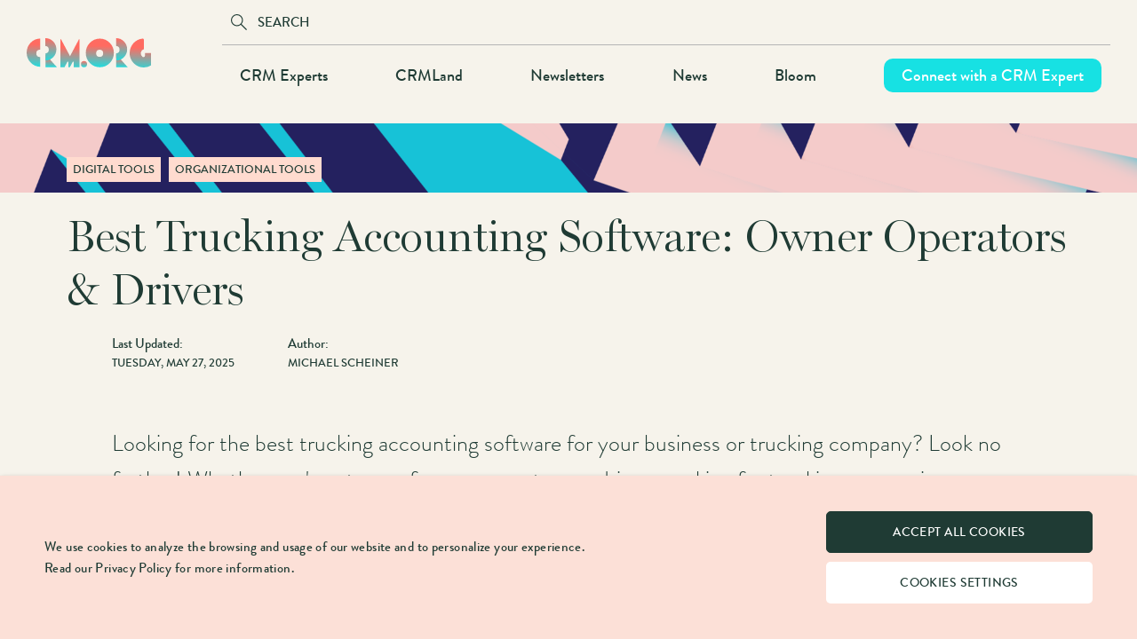

--- FILE ---
content_type: text/html; charset=UTF-8
request_url: https://crm.org/news/best-trucking-accounting-software
body_size: 13666
content:
<!DOCTYPE html>
<html lang="en" dir="ltr" prefix="og: https://ogp.me/ns#">
  <head>
    <meta charset="utf-8" />
<meta name="description" content="Best trucking accounting software for owner operators &amp; drivers 2024: Top 10 trucker bookkeeping software &amp; tax software picks for the transportation industry" />
<link rel="canonical" href="https://crm.org/news/best-trucking-accounting-software" />
<meta property="og:site_name" content="CRM.org" />
<meta property="og:type" content="website" />
<meta property="og:url" content="https://crm.org/news/best-trucking-accounting-software" />
<meta property="og:title" content="Best Trucking Accounting Software: Owner Operators &amp; Drivers" />
<meta property="og:description" content="Best trucking accounting software for owner operators &amp; drivers 2024: Top 10 trucker bookkeeping software &amp; tax software picks for the transportation industry" />
<meta property="og:image:url" content="https://crm.org/sites/default/files/styles/og_image/public/articles/1122/146a-v04m-01.png?itok=9zS114E9" />
<meta property="og:image:type" content="image/jpeg" />
<meta property="og:image:width" content="1200" />
<meta property="og:image:height" content="630" />
<meta property="og:updated_time" content="2025-05-27T10:29:43-04:00" />
<meta property="article:published_time" content="2023-04-10T10:05:33-04:00" />
<meta property="article:modified_time" content="2025-05-27T10:29:43-04:00" />
<meta name="twitter:card" content="summary_large_image" />
<meta name="twitter:site" content="@crm_org" />
<meta name="twitter:title" content="Best Trucking Accounting Software: Owner Operators &amp; Drivers" />
<meta name="twitter:image" content="https://crm.org/sites/default/files/styles/og_image/public/articles/1122/146a-v04m-01.png?itok=9zS114E9" />
<meta name="Generator" content="Drupal 10 (https://www.drupal.org)" />
<meta name="MobileOptimized" content="width" />
<meta name="HandheldFriendly" content="true" />
<meta name="viewport" content="width=device-width, initial-scale=1.0" />
<style>
    :root  {
      --manager-menu-accent-color-hex: #353641;
      --manager-menu-accent-hover-color-hex: #2b2c34;
      --manager-menu-accent-active-color-hex: #23242b;
      --manager-menu-background-color-hex: #353641;
      --manager-menu-item-bg-hover-color-hex: #2b2c34;
      --manager-menu-item-bg-active-color-hex: #23242b;
      --manager-menu-text-color-hex: #FFFFFF;
      --manager-menu-text-hover-color-hex: #FFFFFF;
      --manager-menu-text-active-color-hex: #FFFFFF;
      --manager-ui-accent-color-hex: #003cc5;
      --manager-ui-accent-hover-color-hex: #00309e;
      --manager-ui-accent-active-color-hex: #002781;
      --manager-ui-text-color-hex: #FFFFFF;
      --manager-ui-text-hover-color-hex: #FFFFFF;
      --manager-ui-text-active-color-hex: #FFFFFF;
    }</style>
<link rel="icon" sizes="16x16" media="(prefers-color-scheme: light)" href="https://crm.org/sites/default/themes/crmorg_v2/favicon.ico" />
<meta name="mobile-web-app-capable" content="yes" />
<meta name="apple-mobile-web-app-title" content="CRM.org" />
<link rel="icon" href="/sites/default/themes/crmorg_v2/favicon.ico" type="image/vnd.microsoft.icon" />
<link rel="alternate" hreflang="en" href="https://crm.org/news/best-trucking-accounting-software" />
<script>window.a2a_config=window.a2a_config||{};a2a_config.callbacks=[];a2a_config.overlays=[];a2a_config.templates={};</script>

    <title>Best Trucking Accounting Software: Owner Operators &amp; Drivers</title>
    <link rel="stylesheet" media="all" href="/sites/default/files/css/css_hsxrLyA0S2OyX8uzC0IS7B3zv0ZSRscgtTMpj-yGCHQ.css?delta=0&amp;language=en&amp;theme=crmorg_v2&amp;include=eJwtyWEKwyAMQOELuQZ2oZJqFGdMSmLH7Ok7aP89vocpDUWZgE8s2VRGiKqtkq9NNDbNGR446n8ZQbJjR17wg78bRK0j15NCtK5W1u8bCuuG_PIxuUoJPn1Qhw2dLupgLlQ" />
<link rel="stylesheet" media="all" href="/sites/default/files/css/css_XE1_F7D5aurlUhchpA-GhbYTgR6pnDbdZYdzq7VTu0w.css?delta=1&amp;language=en&amp;theme=crmorg_v2&amp;include=eJwtyWEKwyAMQOELuQZ2oZJqFGdMSmLH7Ok7aP89vocpDUWZgE8s2VRGiKqtkq9NNDbNGR446n8ZQbJjR17wg78bRK0j15NCtK5W1u8bCuuG_PIxuUoJPn1Qhw2dLupgLlQ" />

    <script type="application/json" data-drupal-selector="drupal-settings-json">{"path":{"baseUrl":"\/","pathPrefix":"","currentPath":"node\/1122","currentPathIsAdmin":false,"isFront":false,"currentLanguage":"en","theme":"sites\/default\/themes\/crmorg_v2"},"pluralDelimiter":"\u0003","suppressDeprecationErrors":true,"gtag":{"tagId":"","consentMode":false,"otherIds":[],"events":[],"additionalConfigInfo":[]},"ajaxPageState":{"libraries":"[base64]","theme":"crmorg_v2","theme_token":null},"ajaxTrustedUrl":{"form_action_p_pvdeGsVG5zNF_XLGPTvYSKCf43t8qZYSwcfZl2uzM":true},"gtm":{"tagId":null,"settings":{"data_layer":"dataLayer","include_classes":false,"allowlist_classes":"","blocklist_classes":"","include_environment":false,"environment_id":"","environment_token":""},"tagIds":["GTM-WRZSZPG"]},"facebook_pixel":{"facebook_id":"329055957852421","events":[{"event":"ViewContent","data":"{\u0022content_name\u0022:\u0022Best Trucking Accounting Software: Owner Operators \u0026amp; Drivers\u0022,\u0022content_type\u0022:\u0022news\u0022,\u0022content_ids\u0022:[\u00221122\u0022]}"}],"fb_disable_advanced":false,"eu_cookie_compliance":false,"donottrack":true},"linkedin_insights_tag":{"partner_id":"7878322"},"cookies":{"popup_position":"bottom","services":[{"name":"Essential cookies","sid":"technical","required":true,"description":"These cookies are necessary for the operation of the site and cannot be deactivated. (Still active)"},{"name":"Targeted advertising","sid":"advertising","required":false,"description":" Do you accept the use of cookies to offer you ads tailored to your interests?"},{"name":"Analytics cookies","sid":"analytics","required":false,"description":"Do you accept the use of cookies to measure the audience of our sites?"}],"consent_frame":{"message":"Multimedia cookies has been deactivated. Do you accept the use of cookies to display and allow you to watch the video content?"}},"nodeviewcount":{"url":"\/nodeviewcount\/updateCounter","data":{"1122":{"nid":"1122","uid":0,"uip":"47.247.200.50","view_mode":"full"}}},"field_group":{"html_element":{"mode":"full","context":"view","settings":{"classes":"group-new-details field-group-div","show_empty_fields":false,"id":"","label_as_html":false,"element":"div","show_label":false,"label_element":"h3","label_element_classes":"","attributes":"","effect":"none","speed":"fast"}}},"pathToTheme":"\/sites\/default\/themes\/crmorg_v2","baseUrl":"https:\/\/crm.org","currentLanguage":"en","user":{"uid":0,"permissionsHash":"0c0d425f834def5a248b7eb85dc7db57d687a32813a0786409946b99a475a085"}}</script>
<script src="/sites/default/files/js/js_JpLT1aaJLz6yOAGFeofoyriPgRnodUtbwsDZBB8N7wc.js?scope=header&amp;delta=0&amp;language=en&amp;theme=crmorg_v2&amp;include=[base64]"></script>
<script src="/modules/contrib/facebook_pixel/js/facebook_pixel.js?v=2" type="text/plain" id="facebook_tracking_pixel_script" data-sid="advertising"></script>
<script src="/modules/contrib/google_tag/js/gtag.js?t8g93u" id="cookies_knockoff_google_tag_gtag" data-sid="analytics" type="text/plain"></script>
<script src="/modules/contrib/google_tag/js/gtm.js?t8g93u" id="cookies_knockoff_google_tag_gtm" data-sid="analytics" type="text/plain"></script>

  </head>
  <body class="page-node-1122 not-frontpage path-node page-node-type-news">
        <a href="#main" class="visually-hidden focusable skip-link">
      Skip to main content
    </a>
    <noscript><img src="https://www.facebook.com/tr?id=329055957852421&amp;ev=PageView&amp;noscript=1" alt="" height="1" width="1" /></noscript><noscript><iframe src="https://www.googletagmanager.com/ns.html?id=GTM-WRZSZPG"
                  height="0" width="0" style="display:none;visibility:hidden"></iframe></noscript>

      <div class="dialog-off-canvas-main-canvas" data-off-canvas-main-canvas>
    
<div id="page">

  <header class="header" id="header" role="banner">

    <div id="navigation" class="container full-width-limit">

      <div class="group-center">
        <a href="/" title="Home" rel="home" class="header__logo" id="logo">
          <span class="header-logo-svg"><img class="svg" src="https://crm.org/sites/default/themes/crmorg_v2/logo.svg"></span>
          <img src="https://crm.org/sites/default/themes/crmorg_v2/logo.png" alt="Home" class="header-logo-image"/>
        </a>

        
        <div class="menus-bar">
                      <div id="header-top-bar">
                <div>
    <div id="block-crmorg-v2-searchform">
  
    
      <form class="search-form" data-drupal-selector="search-form" action="/news/best-trucking-accounting-software" method="post" id="search-form" accept-charset="UTF-8">
  <input data-drupal-selector="edit-submit" type="submit" id="edit-submit" name="op" value="Submit" class="button button--primary js-form-submit form-submit" />
<div class="js-form-item form-item form-type-textfield js-form-type-textfield form-item-search js-form-item-search form-no-label">
        <input autocomplete="disabled" data-drupal-selector="edit-search" type="text" id="edit-search" name="search" value="" size="60" maxlength="128" placeholder="Search" class="form-text" />

        </div>
<input autocomplete="off" data-drupal-selector="form-afcrciva-d9aogmrd13lfby1gxtff5cma8lkkgaknvk" type="hidden" name="form_build_id" value="form-AfCRCiVA_D9aOgMrD13lFbY1gxtFF5CMA8lkKGAKNVk" />
<input data-drupal-selector="edit-search-form" type="hidden" name="form_id" value="search_form" />

</form>

  </div>

  </div>


                                                        
                                                                                                                                                                                                                                                                        </div>
          
                      <div id="header-top-menu">
                <div>
    <nav role="navigation" aria-labelledby="block-crmorg-v2-mainnavigation-2-menu" id="block-crmorg-v2-mainnavigation-2">
            
  <h2 class="visually-hidden" id="block-crmorg-v2-mainnavigation-2-menu">Main navigation</h2>
  

        
              <ul class="menu">
                    <li class="crm-experts-link hide-in-footer menu-item">
        <a href="/crm-expert-match" class="vt-link" data-drupal-link-system-path="node/1559">CRM Experts</a>
              </li>
                <li class="menu-item">
        <a href="/crmland" data-drupal-link-system-path="node/147">CRMLand</a>
              </li>
                <li class="hide-in-footer menu-item">
        <a href="/newsletter" data-drupal-link-system-path="node/1424">Newsletters</a>
              </li>
                <li class="menu-item">
        <a href="/news" data-drupal-link-system-path="node/88">News</a>
              </li>
                <li class="menu-item">
        <a href="/articles" data-drupal-link-system-path="node/89">Bloom</a>
              </li>
                <li class="hide-in-header menu-item">
        <a href="/contact" data-drupal-link-system-path="node/34">Contact</a>
              </li>
                <li class="hide-in-header menu-item">
        <a href="/crmland/sponsor-form" data-drupal-link-system-path="node/603">Sponsorship</a>
              </li>
                <li class="subscribe-link hide-in-footer menu-item">
        <a href="/find-crm-expert" class="vt-link" data-drupal-link-system-path="node/1560">Connect with a CRM Expert</a>
              </li>
                <li class="hide-in-header menu-item">
        <a href="/join-crm-experts" data-drupal-link-system-path="node/1561">Join as a CRM Expert</a>
              </li>
                <li class="hide-in-header cookie-settings menu-item">
        <a href="#cookie-settings">Set cookies</a>
              </li>
        </ul>
  


  </nav>

  </div>

            </div>
                  </div>

              </div>

      <div class="separator"></div>

      <div id="header-menus">
        <div class="header-menu">
            <div>
    <nav role="navigation" aria-labelledby="block-crmorg-v2-mainnavigation-menu" id="block-crmorg-v2-mainnavigation">
            
  <h2 class="visually-hidden" id="block-crmorg-v2-mainnavigation-menu">Main navigation</h2>
  

        
              <ul class="menu">
                    <li class="crm-experts-link hide-in-footer menu-item">
        <a href="/crm-expert-match" class="vt-link" data-drupal-link-system-path="node/1559">CRM Experts</a>
              </li>
                <li class="menu-item">
        <a href="/crmland" data-drupal-link-system-path="node/147">CRMLand</a>
              </li>
                <li class="hide-in-footer menu-item">
        <a href="/newsletter" data-drupal-link-system-path="node/1424">Newsletters</a>
              </li>
                <li class="menu-item">
        <a href="/news" data-drupal-link-system-path="node/88">News</a>
              </li>
                <li class="menu-item">
        <a href="/articles" data-drupal-link-system-path="node/89">Bloom</a>
              </li>
                <li class="hide-in-header menu-item">
        <a href="/contact" data-drupal-link-system-path="node/34">Contact</a>
              </li>
                <li class="hide-in-header menu-item">
        <a href="/crmland/sponsor-form" data-drupal-link-system-path="node/603">Sponsorship</a>
              </li>
                <li class="subscribe-link hide-in-footer menu-item">
        <a href="/find-crm-expert" class="vt-link" data-drupal-link-system-path="node/1560">Connect with a CRM Expert</a>
              </li>
                <li class="hide-in-header menu-item">
        <a href="/join-crm-experts" data-drupal-link-system-path="node/1561">Join as a CRM Expert</a>
              </li>
                <li class="hide-in-header cookie-settings menu-item">
        <a href="#cookie-settings">Set cookies</a>
              </li>
        </ul>
  


  </nav>

  </div>

        </div>
      </div>

      <div class="mobile-toggle">
        <span>toggle menu</span>
      </div>

    </div>

            
  </header>

  <div id="main">

    <div id="content" role="main">

      <div class="main-container">
        <div class="container">
          
        </div>

        <a id="main-content"></a>

          <div>
    <div data-drupal-messages-fallback class="hidden"></div><div id="block-crmorg-v2-mainpagecontent">
  
    
      
<div data-nid="1122" class="entity-wrapper">
  
<div class="node node--type-news node--view-mode-full crmorg-article clearfix">

<div class="layout-banner full-width">
<script type="application/ld+json">[{"@context":"https://schema.org","@type":"Article","@id":"https://crm.org/news/best-trucking-accounting-software","url":"https://crm.org/news/best-trucking-accounting-software","name":"Best Trucking Accounting Software: Owner Operators & Drivers","headline":"Best Trucking Accounting Software: Owner Operators & Drivers","image":"https://crm.org/sites/default/files/articles/1122/146a-v04m-01.png","description":"Best trucking accounting software for owner operators &amp; drivers 2024: Top 10 trucker bookkeeping software &amp; tax software picks for the transportation industry","datePublished":"2023-04-16T18:00:00-04:00","dateModified":"2025-05-27T10:29:43-04:00","publisher":{"@type":"Organization","@id":"https://crm.org","name":"CRM.org","url":"https://crm.org"},"author":[{"@type":"Person","@id":"https://crm.org/author/michael-scheiner","url":"https://crm.org/author/michael-scheiner","name":"Michael Scheiner"}]}]</script>
<div class="field--name-field-image field--type-image field--label-hidden">
    <div class="field-items">
          <div class="field-item even">  <img loading="lazy" src="/sites/default/files/styles/banner_image/public/articles/1122/146a-v04m-01.png?itok=bOBYiitV" width="1980" height="78" />


</div>
      </div>
</div>

</div>

<div class="layout-info container">
      <div class="layout-info-top">
      
<div class="field--name-field-categories field--type-entity-reference field--label-hidden">
    <div class="field-items">
          <div class="field-item even"><a href="/news-categories/digital-tools" hreflang="en">Digital Tools</a></div>
          <div class="field-item even"><a href="/news-categories/organizational-tools" hreflang="en">Organizational Tools</a></div>
      </div>
</div>

<div class="field--name-node-title field--type-ds field--label-hidden">
    <div class="field-items">
          <div class="field-item even"><h1>
  Best Trucking Accounting Software: Owner Operators &amp; Drivers
</h1>
</div>
      </div>
</div>

    </div>
  
      <div class="layout-info-bottom">
      
<div  class="group-new-details field-group-div">
    
<div class="field--name-field-date field--type-datetime field--label-hidden">
    <div class="field-items">
          <div class="field-item even"><span class="date-label">Last Updated:</span><span property="dc:date" datatype="xsd:dateTime" content="2025-05-27T10:27:43-04:00" class="date-display-single">Tuesday, May 27, 2025</span></div>
      </div>
</div>

<div class="field--name-field-author field--type-string field--label-hidden">
    <div class="field-items">
          <div class="field-item even"></div>
      </div>
</div>

<div class="field--name-field-authors field--type-entity-reference-revisions field--label-hidden">
    <div class="field-items">
          <div class="field-item even"><div class='role-group'><span class='role-label'>Author:</span><ul class='role-people'><li class="role-person"><a href="https://crm.org/author/michael-scheiner">Michael Scheiner</a></li></ul></div></div>
      </div>
</div>

  </div>
    </div>
  </div>

<div class="layout-body container">
      <div class="layout-body-article">
      
<div class="field--name-body field--type-text-with-summary field--label-hidden">
    <div class="field-items">
          <div class="field-item even"><p>Looking for the best trucking accounting software for your business or trucking company? Look no further! Whether you're a team of owner operators or drivers working for trucking companies, managing finances can be challenging.&nbsp;</p><p>We've compiled a list of the top platforms that cater specifically to the needs of companies in the trucking industry. In this article, we'll explore the features, pricing, pros, and cons of the best trucking accounting software options available for companies and individual drivers. So park your rig and read on to find the perfect solution for your trucking business.</p><p></p><div class="table-of-contents to-init"></div><p>&nbsp;</p><h2>Truck accounting software comparison chart (top 10 highest rated)</h2><p>Here’s a table of our top trucking accounting software for owner operators. These vendors offer all such features such as accounting and trucking database software. Whether you’re looking for tools owners-operators or truckers accounting software, this article will have the right system for your trucking business needs.</p><div style="margin-left:0pt"><div style="margin-left:0pt"><table style="border-collapse:collapse; border:none"><tbody><tr><td style="border-color:rgb(211, 211, 211); vertical-align:top"><p><strong>Product</strong></p></td><td style="border-color:rgb(211, 211, 211); vertical-align:top"><p><strong>Best for</strong></p></td><td style="border-color:rgb(211, 211, 211); vertical-align:top"><p><strong>Pricing*</strong></p></td><td style="border-color:rgb(211, 211, 211); vertical-align:top"><p><strong>Website</strong></p></td></tr><tr><td style="border-color:rgb(211, 211, 211); vertical-align:top"><p>TruckingOffice</p></td><td style="border-color:rgb(211, 211, 211); vertical-align:top"><p>Best trucking accounting software overall</p></td><td style="border-color:rgb(211, 211, 211); vertical-align:top"><p>$20 per month</p></td><td style="border-color:rgb(211, 211, 211); vertical-align:top"><p><a href="https://www.truckingoffice.com/tms/transportation-management-system-pricing/" style="text-decoration-line: none;" rel="nofollow">visit</a></p></td></tr><tr><td style="border-color:rgb(211, 211, 211); vertical-align:top"><p>Quickbooks Online</p></td><td style="border-color:rgb(211, 211, 211); vertical-align:top"><p>Great trucker bookkeeping software</p></td><td style="border-color:rgb(211, 211, 211); vertical-align:top"><p>$30 per month</p></td><td style="border-color:rgb(211, 211, 211); vertical-align:top"><p><a href="https://quickbooks.intuit.com/pricing/#" style="text-decoration-line: none;" rel="nofollow">visit</a></p></td></tr><tr><td style="border-color:rgb(211, 211, 211); vertical-align:top"><p>Axon</p></td><td style="border-color:rgb(211, 211, 211); vertical-align:top"><p>Top transportation accounting software</p></td><td style="border-color:rgb(211, 211, 211); vertical-align:top"><p>Contact vendor</p></td><td style="border-color:rgb(211, 211, 211); vertical-align:top"><p><a href="https://axonsoftware.com/contact/" style="text-decoration-line: none;" rel="nofollow">visit</a></p></td></tr><tr><td style="border-color:rgb(211, 211, 211); vertical-align:top"><p>Rigbooks</p></td><td style="border-color:rgb(211, 211, 211); vertical-align:top"><p>Best trucking owner operator software</p></td><td style="border-color:rgb(211, 211, 211); vertical-align:top"><p>$19 per month</p></td><td style="border-color:rgb(211, 211, 211); vertical-align:top"><p><a href="https://www.rigbooks.com/" style="text-decoration-line: none;" rel="nofollow">visit</a></p></td></tr><tr><td style="border-color:rgb(211, 211, 211); vertical-align:top"><p>TruckBytes</p></td><td style="border-color:rgb(211, 211, 211); vertical-align:top"><p>Good free trucking accounting software for drivers</p></td><td style="border-color:rgb(211, 211, 211); vertical-align:top"><p>Free</p></td><td style="border-color:rgb(211, 211, 211); vertical-align:top"><p><a href="https://www.truckbytes.com/contact-us/" style="text-decoration-line: none;" rel="nofollow">visit</a></p></td></tr><tr><td style="border-color:rgb(211, 211, 211); vertical-align:top"><p>Tailwind&nbsp;</p></td><td style="border-color:rgb(211, 211, 211); vertical-align:top"><p>Good trucker accounting software for freight brokers</p></td><td style="border-color:rgb(211, 211, 211); vertical-align:top"><p>$99 per month</p></td><td style="border-color:rgb(211, 211, 211); vertical-align:top"><p><a href="https://www.tailwindtransportationsoftware.com/test/" style="text-decoration-line: none;" rel="nofollow">visit</a></p></td></tr><tr><td style="border-color:rgb(211, 211, 211); vertical-align:top"><p>Q7</p></td><td style="border-color:rgb(211, 211, 211); vertical-align:top"><p>Top trucking payroll software</p></td><td style="border-color:rgb(211, 211, 211); vertical-align:top"><p>Contact vendor</p></td><td style="border-color:rgb(211, 211, 211); vertical-align:top"><p><a href="https://gofrontline.com/q7-software/" style="text-decoration-line: none;" rel="nofollow">visit</a></p></td></tr><tr><td style="border-color:rgb(211, 211, 211); vertical-align:top"><p>NetSuite Cloud Accounting</p></td><td style="border-color:rgb(211, 211, 211); vertical-align:top"><p>Best accounting software for trucking companies</p></td><td style="border-color:rgb(211, 211, 211); vertical-align:top"><p>Contact vendor</p></td><td style="border-color:rgb(211, 211, 211); vertical-align:top"><p><a href="https://6262239.extforms.netsuite.com/app/site/crm/externalleadpage.nl/compid.6262239/.f?formid=1015&amp;formid=1128&amp;h=AAFdikaIq8NCaph1C3R8z1Isf3ZvnNQATEu9CARPgutb-EAZI1M&amp;h=AAFdikaIB4rgoq6WQJ3v6Z3GVWrOmbHDNk9R519atOiz3Frw474&amp;s_tnt=154524%3A1%3A0&amp;adobe_mc_sdid=SDID%3D3CF95915423787D4-00B1F4AE08043CA6%7CMCORGID%3DA6F7776A5245B0EF0A490D44%40AdobeOrg%7CTS%3D1664988310&amp;adobe_mc_ref=https%3A%2F%2F6262239.extforms.netsuite.com%2Fapp%2Fsite%2Fcrm%2Fexternalleadpage.nl%3Fcompid%3D6262239%26formid%3D1128%26h%3DAAFdikaIB4rgoq6WQJ3v6Z3GVWrOmbHDNk9R519atOiz3Frw474%26subsidiary%3D1%26vid%3D3nYupGHzAmMp5G8L%26cktime%3D193329&amp;subsidiary=1&amp;vid=3nYupGHzAmMp5G8L&amp;cktime=193329&amp;redirect_count=1&amp;did_javascript_redirect=T" style="text-decoration-line: none;" rel="nofollow">visit</a></p></td></tr><tr><td style="border-color:rgb(211, 211, 211); vertical-align:top"><p>Rose Rocket</p></td><td style="border-color:rgb(211, 211, 211); vertical-align:top"><p>Great TMS, trucking and freight broker system</p></td><td style="border-color:rgb(211, 211, 211); vertical-align:top"><p>Contact vendor</p></td><td style="border-color:rgb(211, 211, 211); vertical-align:top"><p><a href="https://www.roserocket.com/" style="text-decoration-line: none;" rel="nofollow">visit</a></p></td></tr><tr><td style="border-color:rgb(211, 211, 211); vertical-align:top"><p>FreshBooks</p></td><td style="border-color:rgb(211, 211, 211); vertical-align:top"><p>Good tax software for truck drivers</p></td><td style="border-color:rgb(211, 211, 211); vertical-align:top"><p>$6 per month</p></td><td style="border-color:rgb(211, 211, 211); vertical-align:top"><p><a href="https://www.freshbooks.com/pricing" style="text-decoration-line: none;" rel="nofollow">visit</a></p></td></tr></tbody></table><p><sup>*All pricing plans start at</sup></p></div></div><h2>What is the best trucking accounting software? Here’s our top 10 list:</h2><p>This best trucking accounting software review gets the full under-the-hood analysis so you know what each piece of software is suitable for. Some of these apps are dedicated to the trucking industry, while others are just good <a href="https://crm.org/news/best-accounting-software-for-small-business">small business accounting software</a> which can be used by truck drivers or companies.<br>&nbsp;</p><h3>1. TruckingOffice (Best trucking accounting software overall)</h3><p>TruckingOffice is the maker of at least two products. The first is the TMS, or trucking management software, which will include accounting functions. The other is their ELD product, which is an electronic logging device.TruckingOffice is considered by many industry people to be the best trucking accounting software solution.</p><h4><strong>Pros:</strong></h4><p>As an accounting system for truckers and trucking companies, TruckingOffice starts with solid invoicing tools. These include automated alerts and notifications.</p><p>There are also very decent expense tracking tools for trucking, as well as fleet maintenance software.</p><p>For tax reports, you can get real-time and accurate IFTA reporting payment calculations, which stands for the International Fuel Tax Agreement between USA and Canada.</p><p>TruckingOffice also provides modules for standard fleet management features, a distance-traveled tracker (in miles), and some more overall profitability optimization tools.&nbsp;&nbsp;</p><h4><strong>Cons:</strong></h4><p>If you are looking for a robust bookkeeping tool that can be applied to the trucking and shipping industry, you might prefer something more standard like Quickbooks Online.</p><h4><strong>Pricing:</strong></h4><ul><li><p>Owner plan is $20 per month</p></li><li><p>Mid-size plan is $45 per month</p></li><li><p>Fleet plan is $75 per month</p></li><li><p>Add-on prices for additional trucks</p></li><li><p>Pro plans also available</p></li></ul><p>Visit&nbsp;<a href="https://truckingoffice.com/tms" rel="nofollow">Trucking Office</a><br>&nbsp;</p><h3>2. Quickbooks Online (Great trucker bookkeeping software)</h3><p>Quickbooks Online is not an accounting solution that was not designed strictly for any one industry and certainly not for trucking businesses. However, those in the trucking industry, specifically the truckers themselves, can use Quickbooks’s accounting tools for the business needs of trucking management.</p><h4><strong>Pros:</strong></h4><p>Quickbooks Online is easy to set up, simple to learn, and helps immediately streamline all manners of accounting and bookkeeping for the trucking industry.&nbsp;</p><p>There are always fantastic general ledger and financial reports features when it comes to Quickbooks Online. Other accounting tools include basics like budgeting, billing, invoicing and expense tracking.</p><p>Trucking business owners can tailor Quickbooks for some specific trucking business needs, including managing trucker employees, time tracking, payroll and even tax penalty protection.</p><h4><strong>Cons:</strong></h4><p>Clearly, since Quickbooks Online is not a dedicated set of accounting features nor an explicit bookkeeping software for truckers, it will lack some of the more industry-specific tools like an IFTA tax calculator or freight brokerage modules.</p><h4><strong>Pricing:</strong></h4><ul><li><p>Simple Start plan is $30 per month</p></li><li><p>Essentials plan is $55 per month</p></li><li><p>Plus plan is $85 per month</p></li><li><p>Advanced plan is $200 per month</p></li></ul><p><a href="https://crm.org/news/quickbooks-online-review">Quickbooks Online&nbsp;Review</a></p><p>Visit&nbsp;<a href="https://quickbooks.intuit.com" rel="nofollow">Quickbooks Online</a><br>&nbsp;</p><h3>3. Axon (Top transportation accounting software)</h3><p>Axon is a serious trucking management solution for trucking companies. It states as its three main aims to reduce workloads, increase profits and make it easier for truckers and drivers to get paid without any stress.</p><h4><strong>Pros:</strong></h4><p>Some consider Axon to be the all-in-one trucking management system combining the foundations of transportation management, trucking dispatch tools, a ticketing system, fleet management and finally trucking accounting.</p><p>As an accounting solution for trucking businesses, you get accounting features like payroll and settlements, billing and accounts receivable, expense tracking and accounts payable, and purchase orders or POs.</p><p>Axon can be used for trucking company tax filing including all the standard IFTA reporting.</p><p>Top grade financial reporting on your trucking company with Axon, with real-time data analysis on things like profit/loss cash flow, income and balance sheet figures, while the reporting is all highly customizable.</p><h4><strong>Cons:</strong></h4><p>Axon does suffer from some minor criticism because some of its users claim this is not the most user-friendly accounting tool for the trucking industry.</p><p>The prices are not listed on the website, and that means it may be a bit expensive.</p><h4><strong>Pricing:</strong></h4><ul><li><p>Contact Axon for a demo and pricing information</p></li></ul><p>Visit&nbsp;<a href="https://axonsoftware.com/trucking-accounting-software/" rel="nofollow">Axon</a><br>&nbsp;</p><h3>4. Rigbooks (Best trucking owner operator software)</h3><p>If you own your own rig and are an independent trucker, then Rigbooks is likely the best trucking software for owner operators like you. Rigbooks is also a highly informative set of resources for truckers who are owner-operators.&nbsp;</p><h4><strong>Pros:</strong></h4><p>Firstly, Rigbooks comes with a fantastic mobile app for owner-operator TMS. The mobile app is well designed, intuitive and covers all the basic tools of management software for owner-operator truckers.</p><p>Rigbooks helps truckers parse out things like load size, distance, and accounts receivable to know which trucking job will earn them the most profits.</p><p>Rigbooks can be billed on a per-mile basis, and this kind of mileage tracking is exactly what’s lacking from systems like Quickbooks.</p><p>Get your tax reporting done with Rogbooks in a very streamlined manner.</p><h4><strong>Cons:</strong></h4><p>Not too much information on the website, so you need to start using Rigbooks to really see what it’s all about. Though there is a free 30-day trial.</p><h4><strong>Pricing:</strong></h4><ul><li><p>Rigbooks starts at $19 power month</p></li></ul><p>Visit&nbsp;<a href="https://rigbooks.com" rel="nofollow">Rigbooks</a><br>&nbsp;</p><h3>5. TruckBytes (Good free trucking accounting software for drivers)</h3><p>Whether you are a truck driver, an owner-operator or run a trucking business, nobody can complain when it comes to free software for managing your trucking accounting management. This makes TruckBytes a great accounting software for truck drivers that is free of charge.</p><h4><strong>Pros:</strong></h4><p>TruckBytes is a free tool for mainly managing your truckloads, deliveries, distance tracking and more.</p><p>Easy and quick to generate trucking company invoices and get paid.</p><p>You can create trip reports factoring in things like payments and expenses.</p><p>TruckBytes can also help independent owners with things like finding insurance or doing IFTA reports.</p><h4><strong>Cons:</strong></h4><p>While a free software solution is always a nice thing, some larger trucking businesses may find TruckBuyts to be a bit too simplistic, lacking things like driver settlements features.</p><h4><strong>Pricing:</strong></h4><ul><li><p>TruckBytes is free</p></li></ul><p>Visit&nbsp;<a href="https://truckbytes.com" rel="nofollow">Truckbytes</a><br>&nbsp;</p><h3>6. Tailwind (Good trucker accounting software for freight brokers)</h3><p>When it comes to freight broker software, Tailwind has got you covered along with offering more trucker tax software features. Tailwind is an all-in-one web-based and cloud-based TMS.</p><h4><strong>Pros:</strong></h4><p>This is the total package. You get everything from job quoting, order management, dispatch services, invoicing and payments with Tailwind.</p><p>Freight broker features include freight billing, truck driver management, vehicle management, and other administration.</p><p>Tailwind has excellent customer support which includes in-app chat, video tutorials and extensive self-service resources.</p><h4><strong>Cons:</strong></h4><p>There are many different Tailwind products and packages, so shopping around might get overwhelming when looking for the solution you need.</p><h4><strong>Pricing:</strong></h4><ul><li><p>Tailwind trucking and freight broker plan starts at $99 a month per user</p></li></ul><p>Visit&nbsp;<a href="https://tailwindtransportationsoftware.com" rel="nofollow">Tailwind Trucking</a><br>&nbsp;</p><h3>7. Q7 (Top trucking payroll software)</h3><p>Made by Frontline, the software technology firm that develops many products for trucking, shipping and transportation, here is the app called Q7. This is a good trucking business system which can be used for payroll.</p><h4><strong>Pros:</strong></h4><p>As a trucking company payroll software, Q7 gets you detailed employee records, tax reporting data, and information about hours, salaries, miles, revenue percentages and flat payments.</p><p>Other Q7 accounting tools let truckers manage their bank accounts, access a check writing tool, and get direct deposits in their bank accounts for instant payments. There are also accounts payable, accounts receivable and bank reconciliation.</p><p>Decent general ledger features here for income statements and balance sheets.</p><p>Good trucking tools get you order management, truckload dispatch features, brokerage dispatch and freight billing. All of this on top of being solid as a payroll software for trucking companies.</p><h4><strong>Cons:</strong></h4><p>There is a mobile app for Q7, and while some users think it works well enough, some other users are hoping to see an upgrade here soon.</p><h4><strong>Pricing:</strong></h4><ul><li><p>Contact Frontline for Q7 pricing</p></li></ul><p>Visit&nbsp;<a href="https://gofrontline.com/q7-software/" rel="nofollow">Frontline</a><br>&nbsp;</p><h3>8. NetSuite Cloud Accounting (Best accounting software for trucking companies)</h3><p>While Oracle NetSuite may not be the best trucking accounting system, it does earn its status as some of the best accounting software which can be used by trucking businesses.</p><h4><strong>Pros:</strong></h4><p>The first benefit here is that Oracle NetSuite is a leading ERP and accounting tool and there is virtually not a single industry that cannot make use of its software solutions, including the trucking industry.</p><p>Fixed asset management tools for NetSuite are ideal for fleet management and staying on top of all your trucks, following the depreciation of their values or keeping up with their maintenance.</p><p>You can leverage NetSuite’s general ledger features for trucking, and this helps with taxes, audit trails and for providing you with good financial reporting.</p><h4><strong>Cons:</strong></h4><p>Once again, the disadvantage here is that it is not a trucking company accounting software in and of itself. Yet, this won’t stop everyone from considering Oracle NetSuite Accounting for a trucking accounting platform.</p><h4><strong>Pricing:</strong></h4><ul><li><p>There are many NetSuite plans and prices</p></li><li><p>Contact Oracle for more information</p></li></ul><p>Visit&nbsp;<a href="https://netsuite.com/portal/products/erp/financial-management/finance-accounting.shtml" rel="nofollow">Netsuite Cloud Accounting</a><br>&nbsp;</p><h3>9. Rose Rocket (Great TMS, trucking and freight broker system)</h3><p>Rose Rocket combines major modules which are crucial for running a trucking company or anybody in the overall trucking business: a trucking management solution, and a freight broker platform.</p><h4><strong>Pros:</strong></h4><p>Rose Rocket TMS is beneficial for both trucking brokers as well as carriers, with distinct features for each role.</p><p>Simplified order management module for your customers to use, as well as an optimal trucking rate calculator for offering the most competitive prices.</p><p>Rose Rocket uses a good deal of automation to help your team save time and reduce errors with things like manual data entry.</p><h4><strong>Cons:</strong></h4><p>For the most in-depth trucking accounting tools, Rose Rocket may come up short, however, there are integrations which streamline the syncing up of information between Roser Rocket and other accounting tools like Quickbooks Online and Xero.</p><h4><strong>Pricing:</strong></h4><ul><li><p>Contact Rose Rocket for pricing</p></li></ul><p>Visit&nbsp;<a href="https://roserocket.com" rel="nofollow">Rose Rocket</a><br>&nbsp;</p><h3>10. FreshBooks (Good tax software for truck drivers)</h3><p>For our final vendor we chose FreshBooks, which is again not a tax and accounting tool specifically for the trucking industry, although as a tax system it can be used by truckers, owner-operators or trucking companies.</p><h4><strong>Pros:</strong></h4><p>FreshBooks is very affordable to get started, with its entry package barely costing more than a cheap lunch. It is also very user friendly.</p><p>The FreshBooks mobile app is a lovely little tool, great look and feel and ease of use.</p><p>Truckers can use FreshBooks to track expenses and be prepared for tax season. It’s easy to connect your bank account and credit cards for seamless payments.</p><p>With Zapier, you can connect to other TMS for thorough IFTA fuel tax management.&nbsp;</p><h4><strong>Cons:</strong></h4><p>More advanced trucking tools are not available with FreshBooks, like trucking routing features, dispatch tools and freight calculators.</p><h4><strong>Pricing:</strong></h4><ul><li><p>FreshBooks Lite is $6 per month</p></li><li><p>FreshBooks Plus is $12 per month</p></li><li><p>FreshBooks Premium is $22</p></li><li><p>If you have large or complex business needs, contact Freshbooks&nbsp;</p></li></ul><p><a href="https://crm.org/news/freshbooks-review">Freshbooks Review</a></p><p>Visit&nbsp;<a href="https://freshbooks.com/accounting-software/for-truckers" rel="nofollow">Freshbooks</a></p><p>&nbsp;</p><h2>Which trucking software accounting option is best for me? Our conclusion</h2><p>Well, we’ve reached our final destination in this truck driver accounting software review.</p><p>We hope you’ve found the perfect driver or owner operator trucking accounting software. Now, you may be disappointed that we could not list all the pricing of each vendor here, so please, visit their websites, view their demos, and talk to their sales departments to request pricing information.&nbsp;</p><p>Also, if none of these tools seem to suit your needs, we have a few more recommendations for you. Check out our best accounting software for self employed review or <a href="https://crm.org/news/best-carbon-accounting-software">carbon accounting software</a> article for more tools!</p></div>
      </div>
</div>

<div class="field--name-dynamic-block-fieldnode-addtoany-copy field--type-ds field--label-hidden">
    <div class="field-items">
          <div class="field-item even"><div class="a2a-wrapper"><span class="a2a_kit a2a_kit_size_24 addtoany_list" data-a2a-url="https://crm.org/news/best-trucking-accounting-software" data-a2a-title="Best Trucking Accounting Software: Owner Operators &amp; Drivers"><span class="addtoany_label">SHARE:</span><ul><li><a class="a2a_button_twitter"><i class="fab fa-twitter" aria-hidden="true"></i></a></li><li><a class="a2a_button_facebook"><i class="fab fa-facebook-f" aria-hidden="true"></i></a></li><li><a class="a2a_button_linkedin"><i class="fab fa-linkedin" aria-hidden="true"></i></a></li><li><a class="a2a_button_email"><i class="fa fa-envelope" aria-hidden="true"></i></a></li></ul></span></div></div>
      </div>
</div>

    </div>
  
      <div class="separator"></div>
    <div class="layout-body-section-2">
      <div class="newsletter-container">
  <div class="form">
    <p class="newsletter-success-text">
      Thank you for subscribing.<br/>
      You will receive an email confirmation shortly.
    </p>

    <p>FUNNEL FRONTIER: YOUR WEEKLY DOSE OF CRM NEWS</p>

    <form enctype="multipart/form-data"
          action="#"
          autocomplete="off"
          aria-autocomplete="none"
          method="POST" class="mailchimp-form inline-form" accept-charset="UTF-8">

      <div class="form-item form-type-textfield form-item-email">
        <input role="presentation" autocomplete="off" aria-autocomplete="none" placeholder="Email address" type="text" id="mailchimp-EMAIL" name="EMAIL" value="" size="60" maxlength="128" class="form-text required">
      </div>

      <div class="button-holder">
        <div class="ajax-button">
          <div class="fa fa-check done"></div>
          <div class="fa fa-times failed"></div>
          <div class="load"></div>
          <input class="form-submit" type="submit" id="edit-submit" value="Subscribe">
        </div>
      </div>
    </form>
  </div>
</div>

    </div>
  
      <div class="separator"></div>
    <div class="layout-body-section-3">
        <div class="crmorg-extra-fields-latest-items">
    <h4>
              Latest crmland
            </h4>

    <div class="related-items">
              <div class="item">
          
<div data-nid="493" data-aos="fade-up" class="entity-wrapper">
  <div class="node node--type-crmland node--view-mode-minimal-teaser ds-1col clearfix">

  

  
<div class="field--name-field-image field--type-image field--label-hidden">
    <div class="field-items">
          <div class="field-item even">  <a href="/crmland/best-crm-for-ipad" hreflang="en"><img loading="lazy" src="/sites/default/files/styles/article_thumbnail/public/articles/493/crmland-ipadcrm-02.png?itok=7t7Z7OGL" width="1280" height="720" alt="" />

</a>
</div>
      </div>
</div>

<div  class="group-text-container field-group-div">
    
<div class="field--name-node-title field--type-ds field--label-hidden">
    <div class="field-items">
          <div class="field-item even"><h3>
  <a href="/crmland/best-crm-for-ipad" hreflang="en">Best CRM for iPad in 2026: 8 Tools Built for iPadOS</a>
</h3>
</div>
      </div>
</div>

  </div>

</div>

</div>

        </div>
              <div class="item">
          
<div data-nid="274" data-aos="fade-up" class="entity-wrapper">
  <div class="node node--type-crmland node--view-mode-minimal-teaser ds-1col clearfix">

  

  
<div class="field--name-field-image field--type-image field--label-hidden">
    <div class="field-items">
          <div class="field-item even">  <a href="/crmland/personal-crm" hreflang="en"><img loading="lazy" src="/sites/default/files/styles/article_thumbnail/public/articles/274/artboard-copy-crmland.png?itok=VZqj3KMl" width="1280" height="720" alt="" />

</a>
</div>
      </div>
</div>

<div  class="group-text-container field-group-div">
    
<div class="field--name-node-title field--type-ds field--label-hidden">
    <div class="field-items">
          <div class="field-item even"><h3>
  <a href="/crmland/personal-crm" hreflang="en">Best Personal CRM Software in 2026 to Manage Your Network</a>
</h3>
</div>
      </div>
</div>

  </div>

</div>

</div>

        </div>
              <div class="item">
          
<div data-nid="153" data-aos="fade-up" class="entity-wrapper">
  <div class="node node--type-crmland node--view-mode-minimal-teaser ds-1col clearfix">

  

  
<div class="field--name-field-image field--type-image field--label-hidden">
    <div class="field-items">
          <div class="field-item even">  <a href="/crmland/operational-crm" hreflang="en"><img loading="lazy" src="/sites/default/files/styles/article_thumbnail/public/articles/153/artboard-crmland-11tiny.png?itok=t2t6ltR-" width="1280" height="720" alt="" />

</a>
</div>
      </div>
</div>

<div  class="group-text-container field-group-div">
    
<div class="field--name-node-title field--type-ds field--label-hidden">
    <div class="field-items">
          <div class="field-item even"><h3>
  <a href="/crmland/operational-crm" hreflang="en">Operational CRM Explained: Definition &amp; Top 7 CRM Tools</a>
</h3>
</div>
      </div>
</div>

  </div>

</div>

</div>

        </div>
      
                </div>
  </div>

    </div>
  </div>

</div>

</div>

  </div>

  </div>

      </div>

    </div>
  </div>

  
  <a href="#" id="back-to-top" class="hidden"></a>

  <footer id="footer">
    <div class="container">
              <div class="region-footer-one">
            <div>
    <div id="block-crmorg-v2-footerquote">
  
    
      
<div class="field--name-body field--type-text-with-summary field--label-hidden">
    <div class="field-items">
          <div class="field-item even"><p>Our mission is to break apart what CRM is and means.<br>Here we discuss anything that helps create more meaningful&nbsp;lasting work relationships.</p></div>
      </div>
</div>

  </div>

  </div>

        </div>
                    <div class="region-footer-two">
            <div>
    <div id="block-crmorg-v2-crmorgnewsletter">
  
    
      <div class="newsletter-container">
  <div class="form">
    <p class="newsletter-success-text">
      Thank you for subscribing.<br/>
      You will receive an email confirmation shortly.
    </p>

    <p>FUNNEL FRONTIER: YOUR WEEKLY DOSE OF CRM NEWS</p>

    <form enctype="multipart/form-data"
          action="#"
          autocomplete="off"
          aria-autocomplete="none"
          method="POST" class="mailchimp-form inline-form" accept-charset="UTF-8">

      <div class="form-item form-type-textfield form-item-email">
        <input role="presentation" autocomplete="off" aria-autocomplete="none" placeholder="Email address" type="text" id="mailchimp-EMAIL" name="EMAIL" value="" size="60" maxlength="128" class="form-text required">
      </div>

      <div class="button-holder">
        <div class="ajax-button">
          <div class="fa fa-check done"></div>
          <div class="fa fa-times failed"></div>
          <div class="load"></div>
          <input class="form-submit" type="submit" id="edit-submit" value="Subscribe">
        </div>
      </div>
    </form>
  </div>
</div>

  </div>

  </div>

        </div>
                    <div class="region-footer-three">
            <div>
    <nav role="navigation" aria-labelledby="block-crmorg-v2-mainnavigation-3-menu" id="block-crmorg-v2-mainnavigation-3">
            
  <h2 class="visually-hidden" id="block-crmorg-v2-mainnavigation-3-menu">Main navigation</h2>
  

        
              <ul class="menu">
                    <li class="crm-experts-link hide-in-footer menu-item">
        <a href="/crm-expert-match" class="vt-link" data-drupal-link-system-path="node/1559">CRM Experts</a>
              </li>
                <li class="menu-item">
        <a href="/crmland" data-drupal-link-system-path="node/147">CRMLand</a>
              </li>
                <li class="hide-in-footer menu-item">
        <a href="/newsletter" data-drupal-link-system-path="node/1424">Newsletters</a>
              </li>
                <li class="menu-item">
        <a href="/news" data-drupal-link-system-path="node/88">News</a>
              </li>
                <li class="menu-item">
        <a href="/articles" data-drupal-link-system-path="node/89">Bloom</a>
              </li>
                <li class="hide-in-header menu-item">
        <a href="/contact" data-drupal-link-system-path="node/34">Contact</a>
              </li>
                <li class="hide-in-header menu-item">
        <a href="/crmland/sponsor-form" data-drupal-link-system-path="node/603">Sponsorship</a>
              </li>
                <li class="subscribe-link hide-in-footer menu-item">
        <a href="/find-crm-expert" class="vt-link" data-drupal-link-system-path="node/1560">Connect with a CRM Expert</a>
              </li>
                <li class="hide-in-header menu-item">
        <a href="/join-crm-experts" data-drupal-link-system-path="node/1561">Join as a CRM Expert</a>
              </li>
                <li class="hide-in-header cookie-settings menu-item">
        <a href="#cookie-settings">Set cookies</a>
              </li>
        </ul>
  


  </nav>

  </div>

        </div>
            <div class="region-footer-bottom">
        <p>
          <a href="/" title="Home" rel="home" class="footer__logo" id="footer_logo">
            <span class="footer-logo-svg"><img width="100" class="svg" src="https://crm.org/sites/default/themes/crmorg_v2/logo.svg"></span>
            <img width="100" src="https://crm.org/sites/default/themes/crmorg_v2/logo.png" alt="Home" class="footer-logo-image"/>
          </a>
        </p>
        <p>© 2026 CRM.ORG. All rights reserved. Use of this site constitutes acceptance of our <a href="https://crm.org/privacy-policy">User Agreement and Privacy Policy</a>. The material on this site may not be reproduced, distributed, transmitted, cached or otherwise used, except with prior written permission of CRM.ORG</p>
      </div>
    </div>
  </footer>

      <div id="right-side-panel">
      <a href="#" class="right-panel-close-btn"></a>
        <div>
    <div id="block-crmorg-v2-advertisingdisclosure">
  
    
      
<div class="field--name-body field--type-text-with-summary field--label-hidden">
    <div class="field-items">
          <div class="field-item even"><h3>Advertising Disclosure</h3><p>Some of the links that appear on the website are from software companies from which CRM.org&nbsp;receives compensation. This compensation may impact how and where products appear on this site (including, for example, the order in which they appear). This site does not include all companies or all available Vendors. Please view our <a href="/node/608" data-entity-type="node" data-entity-uuid="43138612-8691-461a-a9d7-1b55febf0185" data-entity-substitution="canonical" rel="nofollow">advertising policy</a> page for more information.</p></div>
      </div>
</div>

  </div>

  </div>

    </div>
  
</div>

  <div>
    <div id="block-crmorg-v2-cookiesui">
  
    
      <div id="cookies" class="position-bottom">

  <div class="cookies-overlay"></div>

  <div class="cookies-consent" role="dialog">

    <div class="cookies-banner">

      <div class="cookies-wrapper">
        <div class="cookies-banner--info">
          <p>We use cookies to analyze the browsing and usage of our website and to personalize your experience. <br/> Read our <a href="/privacy-policy">Privacy Policy</a> for more information.</p>
        </div>
        <div class="cookies-banner--action">
          <button class="cookies-btn cookies-settings" data-cc="preferences" data-cc-show-back-btn="true" tabindex="-1">Cookies settings</button>
          <button class="cookies-btn deny-all" data-cc="deny-all" tabindex="-1">I refuse cookies</button>
          <button class="cookies-btn grant-all" data-cc="grant-all" tabindex="-1">Accept all cookies</button>
        </div>
      </div>

    </div>

    <div class="cookies-preferences out" role="dialog">

      <div class="cookies-wrapper">

        <div class="cookies-back-trigger" data-cc="close-preferences" tabindex="-1">
          <svg xmlns="http://www.w3.org/2000/svg" viewBox="0 0 18 14.01"><g id="a03bf80f-978d-4f31-b8a4-3bda18a7c9b0" data-name="Layer 2"><g id="a3a7980a-2cba-4e4f-a9a3-c62402dec119" data-name="Layer 1"><path d="M6.47.22.22,6.47A.74.74,0,0,0,0,7a.71.71,0,0,0,.22.53l6.25,6.26A.74.74,0,0,0,7,14a.79.79,0,0,0,.53-.22.75.75,0,0,0,0-1.06l-5-5H17.25a.75.75,0,0,0,0-1.5H2.56l5-5a.76.76,0,0,0,0-1.06.75.75,0,0,0-1.06,0Z"/></g></g></svg>

        </div>

        <div class="cookies-preferences--list">
          <p class="cookies-preferences--title cookies-title">Setting cookies</p>
          <p>You can enable and disable the types of cookies you wish to accept. However certain choices you make could affect the services offered on our sites (e.g. suggestions, personalised ads, etc.).</p>

          <ul>               <li class="service-item">
                <div class="service-infos">
                  <div class="service-name">Essential cookies</div>
                  <div class="service-description">These cookies are necessary for the operation of the site and cannot be deactivated. (Still active)</div>
                </div>
                <div class="service-toggle">
                  <input type="checkbox" checked disabled id="technical" name="technical"/>
                  <label for="technical" tabindex="-1">Toggle</label>
                </div>
              </li>
                          <li class="service-item">
                <div class="service-infos">
                  <div class="service-name">Targeted advertising</div>
                  <div class="service-description"> Do you accept the use of cookies to offer you ads tailored to your interests?</div>
                </div>
                <div class="service-toggle">
                  <input type="checkbox"  id="advertising" name="advertising"/>
                  <label for="advertising" tabindex="-1">Toggle</label>
                </div>
              </li>
                          <li class="service-item">
                <div class="service-infos">
                  <div class="service-name">Analytics cookies</div>
                  <div class="service-description">Do you accept the use of cookies to measure the audience of our sites?</div>
                </div>
                <div class="service-toggle">
                  <input type="checkbox"  id="analytics" name="analytics"/>
                  <label for="analytics" tabindex="-1">Toggle</label>
                </div>
              </li>
                      </ul>

        </div>

        <div class="cookies-preferences--action">
          <button class="cookies-btn important save" data-cc="save-preferences" tabindex="-1">Save</button>
        </div>
      </div>
    </div>

  </div>

</div>

  </div>
<div id="block-crmorg-v2-hubspotembedcode">
  
    
      
<div class="field--name-body field--type-text-with-summary field--label-hidden">
    <div class="field-items">
          <div class="field-item even"><!-- Start of HubSpot Embed Code --><script type="text/javascript" id="hs-script-loader" async defer src="//js.hs-scripts.com/48359463.js"></script><!-- End of HubSpot Embed Code --></div>
      </div>
</div>

  </div>
<div id="block-crmorg-v2-intercom">
  
    
      
<div class="field--name-field-script-text field--type-text-long field--label-hidden">
    <div class="field-items">
          <div class="field-item even"><script>
  window.intercomSettings = {
    api_base: "https://api-iam.intercom.io",
    app_id: "gdd2pdrf",
  };
</script><script>
  // We pre-filled your app ID in the widget URL: 'https://widget.intercom.io/widget/gdd2pdrf'
  (function(){var w=window;var ic=w.Intercom;if(typeof ic==="function"){ic('reattach_activator');ic('update',w.intercomSettings);}else{var d=document;var i=function(){i.c(arguments);};i.q=[];i.c=function(args){i.q.push(args);};w.Intercom=i;var l=function(){var s=d.createElement('script');s.type='text/javascript';s.async=true;s.src='https://widget.intercom.io/widget/gdd2pdrf';var x=d.getElementsByTagName('script')[0];x.parentNode.insertBefore(s,x);};if(document.readyState==='complete'){l();}else if(w.attachEvent){w.attachEvent('onload',l);}else{w.addEventListener('load',l,false);}}})();
</script></div>
      </div>
</div>

  </div>

  </div>


  </div>

    <noscript><img height="1" width="1" alt="" style="display:none" src="https://dc.ads.linkedin.com/collect/?pid=7878322&amp;fmt=gif" />
</noscript>
    <script src="/sites/default/files/js/js__lYkPo7v86DU7y3qyjnzExosITs89OxIbAoSn4u5hDQ.js?scope=footer&amp;delta=0&amp;language=en&amp;theme=crmorg_v2&amp;include=[base64]"></script>
<script src="https://static.addtoany.com/menu/page.js" defer></script>
<script src="/sites/default/files/js/js_D4cQ3cpN7JaCGFNMHT95qmHa-uoZFHUpkyeJsY9G3Wc.js?scope=footer&amp;delta=2&amp;language=en&amp;theme=crmorg_v2&amp;include=[base64]"></script>
<script src="/modules/contrib/google_tag/js/gtag.ajax.js?t8g93u" id="cookies_knockoff_google_tag_gtag.ajax" data-sid="analytics" type="text/plain"></script>
<script src="/sites/default/files/js/js_LDbDCf3RuIx6KBx0PlX4BOtjZgY21ejY39nL5KxiSJ8.js?scope=footer&amp;delta=4&amp;language=en&amp;theme=crmorg_v2&amp;include=[base64]"></script>
<script src="//snap.licdn.com/li.lms-analytics/insight.min.js"></script>
<script src="/sites/default/files/js/js_tVY0yEj673FgkLVEotGYDwRTI4LJPPk7HJfLWSiBYo0.js?scope=footer&amp;delta=6&amp;language=en&amp;theme=crmorg_v2&amp;include=[base64]"></script>

  </body>
</html>


--- FILE ---
content_type: text/css
request_url: https://crm.org/sites/default/files/css/css_hsxrLyA0S2OyX8uzC0IS7B3zv0ZSRscgtTMpj-yGCHQ.css?delta=0&language=en&theme=crmorg_v2&include=eJwtyWEKwyAMQOELuQZ2oZJqFGdMSmLH7Ok7aP89vocpDUWZgE8s2VRGiKqtkq9NNDbNGR446n8ZQbJjR17wg78bRK0j15NCtK5W1u8bCuuG_PIxuUoJPn1Qhw2dLupgLlQ
body_size: 2603
content:
/* @license GPL-2.0-or-later https://www.drupal.org/licensing/faq */
.progress{position:relative;}.progress__track{min-width:100px;max-width:100%;height:16px;margin-top:5px;border:1px solid;background-color:#fff;}.progress__bar{width:3%;min-width:3%;max-width:100%;height:16px;background-color:#000;}.progress__description,.progress__percentage{overflow:hidden;margin-top:0.2em;color:#555;font-size:0.875em;}.progress__description{float:left;}[dir="rtl"] .progress__description{float:right;}.progress__percentage{float:right;}[dir="rtl"] .progress__percentage{float:left;}.progress--small .progress__track{height:7px;}.progress--small .progress__bar{height:7px;background-size:20px 20px;}
.ajax-progress{display:inline-block;padding:1px 5px 2px 5px;}[dir="rtl"] .ajax-progress{float:right;}.ajax-progress-throbber .throbber{display:inline;padding:1px 5px 2px;background:transparent url(/core/misc/throbber-active.gif) no-repeat 0 center;}.ajax-progress-throbber .message{display:inline;padding:1px 5px 2px;}tr .ajax-progress-throbber .throbber{margin:0 2px;}.ajax-progress-bar{width:16em;}.ajax-progress-fullscreen{position:fixed;z-index:1000;top:48.5%;left:49%;width:24px;height:24px;padding:4px;opacity:0.9;border-radius:7px;background-color:#232323;background-image:url(/core/misc/loading-small.gif);background-repeat:no-repeat;background-position:center center;}[dir="rtl"] .ajax-progress-fullscreen{right:49%;left:auto;}
.text-align-left{text-align:left;}.text-align-right{text-align:right;}.text-align-center{text-align:center;}.text-align-justify{text-align:justify;}.align-left{float:left;}.align-right{float:right;}.align-center{display:block;margin-right:auto;margin-left:auto;}
.fieldgroup{padding:0;border-width:0;}
.container-inline div,.container-inline label{display:inline-block;}.container-inline .details-wrapper{display:block;}
.clearfix::after{display:table;clear:both;content:"";}
.js details:not([open]) .details-wrapper{display:none;}
.hidden{display:none;}.visually-hidden{position:absolute !important;overflow:hidden;clip:rect(1px,1px,1px,1px);width:1px;height:1px;word-wrap:normal;}.visually-hidden.focusable:active,.visually-hidden.focusable:focus-within{position:static !important;overflow:visible;clip:auto;width:auto;height:auto;}.invisible{visibility:hidden;}
.item-list__comma-list,.item-list__comma-list li{display:inline;}.item-list__comma-list{margin:0;padding:0;}.item-list__comma-list li::after{content:", ";}.item-list__comma-list li:last-child::after{content:"";}
.js .js-hide{display:none;}.js-show{display:none;}.js .js-show{display:block;}
.nowrap{white-space:nowrap;}
.position-container{position:relative;}
.reset-appearance{margin:0;padding:0;border:0 none;background:transparent;line-height:inherit;-webkit-appearance:none;appearance:none;}
.resize-none{resize:none;}.resize-vertical{min-height:2em;resize:vertical;}.resize-horizontal{max-width:100%;resize:horizontal;}.resize-both{max-width:100%;min-height:2em;resize:both;}
.system-status-counter__status-icon{display:inline-block;width:25px;height:25px;vertical-align:middle;}.system-status-counter__status-icon::before{display:block;width:100%;height:100%;content:"";background-repeat:no-repeat;background-position:center 2px;background-size:16px;}.system-status-counter__status-icon--error::before{background-image:url(/core/misc/icons/e32700/error.svg);}.system-status-counter__status-icon--warning::before{background-image:url(/core/misc/icons/e29700/warning.svg);}.system-status-counter__status-icon--checked::before{background-image:url(/core/misc/icons/73b355/check.svg);}
.system-status-report-counters__item{width:100%;margin-bottom:0.5em;padding:0.5em 0;text-align:center;white-space:nowrap;background-color:rgba(0,0,0,0.063);}@media screen and (min-width:60em){.system-status-report-counters{display:flex;flex-wrap:wrap;justify-content:space-between;}.system-status-report-counters__item--half-width{width:49%;}.system-status-report-counters__item--third-width{width:33%;}}
.system-status-general-info__item{margin-top:1em;padding:0 1em 1em;border:1px solid #ccc;}.system-status-general-info__item-title{border-bottom:1px solid #ccc;}
.tablesort{display:inline-block;width:16px;height:16px;background-size:100%;}.tablesort--asc{background-image:url(/core/misc/icons/787878/twistie-down.svg);}.tablesort--desc{background-image:url(/core/misc/icons/787878/twistie-up.svg);}
.addtoany{display:inline;}.addtoany_list{display:inline;line-height:16px;}.addtoany_list > a,.addtoany_list a img,.addtoany_list a > span{vertical-align:middle;}.addtoany_list > a{border:0;display:inline-block;font-size:16px;padding:0 4px;}.addtoany_list.a2a_kit_size_32 > a{font-size:32px;}.addtoany_list .a2a_counter img{float:left;}.addtoany_list a span.a2a_img{display:inline-block;height:16px;opacity:1;overflow:hidden;width:16px;}.addtoany_list a span{display:inline-block;float:none;}.addtoany_list.a2a_kit_size_32 a > span{border-radius:4px;height:32px;line-height:32px;opacity:1;width:32px;}.addtoany_list a:hover:hover img,.addtoany_list a:hover span{opacity:.7;}.addtoany_list a.addtoany_share_save img{border:0;width:auto;height:auto;}.addtoany_list a .a2a_count{position:relative;}
#cookies{display:none;}#cookies,#cookies *{box-sizing:border-box;}#cookies.active{display:inline-block;}#cookies.position-bottom-left-corner .cookies-overlay,#cookies.position-bottom-right-corner .cookies-overlay{display:none;}#cookies.position-bottom-left-corner .cookies-consent,#cookies.position-bottom-right-corner .cookies-consent{pointer-events:none;align-items:flex-end;padding:30px;}#cookies.position-bottom-left-corner .cookies-banner,#cookies.position-bottom-left-corner .cookies-preferences,#cookies.position-bottom-right-corner .cookies-banner,#cookies.position-bottom-right-corner .cookies-preferences{width:100%;}#cookies.position-bottom-left-corner .cookies-banner,#cookies.position-bottom-right-corner .cookies-banner{pointer-events:auto;box-shadow:0px 0px 15px 5px rgba(0,0,0,0.1);}#cookies.position-bottom-left-corner .cookies-consent{justify-content:flex-start;}#cookies.position-bottom-right-corner .cookies-consent{justify-content:flex-end;}#cookies.position-bottom .cookies-consent{align-items:flex-end;justify-content:flex-start;}#cookies.position-bottom .cookies-banner{max-width:100%;width:100%;}#cookies.position-bottom .cookies-banner p{margin-bottom:0;}#cookies.position-bottom .cookies-wrapper{display:flex;justify-content:space-between;}#cookies.position-bottom .cookies-banner--info{max-width:60%;}#cookies.position-bottom:has(.cookies-preferences.active) .cookies-consent{justify-content:center;align-items:center;}#cookies.position-bottom:has(.cookies-preferences.active) .cookies-wrapper{flex-direction:column;}#cookies .cookies-overlay{position:fixed;z-index:99999999999;top:0;left:0;width:100vw;height:100dvh;background:rgba(255,255,255,0.5);-webkit-transition:opacity 0.4s cubic-bezier(0.25,0.46,0.45,0.94);-moz-transition:opacity 0.4s cubic-bezier(0.25,0.46,0.45,0.94);-ms-transition:opacity 0.4s cubic-bezier(0.25,0.46,0.45,0.94);transition:opacity 0.4s cubic-bezier(0.25,0.46,0.45,0.94);}#cookies.out .cookies-overlay{opacity:0;}#cookies .cookies-consent{position:fixed;z-index:99999999999;display:flex;justify-content:center;align-items:center;top:0;left:0;width:100%;height:100%;}#cookies .cookies-banner,#cookies .cookies-preferences{display:none;visibility:hidden;pointer-events:none;width:90%;max-width:625px;padding:20px;background:#dcdcdc;z-index:99999999999;-webkit-transition:all 0.25s cubic-bezier(0.25,0.46,0.45,0.94);-moz-transition:all 0.25s cubic-bezier(0.25,0.46,0.45,0.94);-ms-transition:all 0.25s cubic-bezier(0.25,0.46,0.45,0.94);transition:all 0.25s cubic-bezier(0.25,0.46,0.45,0.94);}#cookies .cookies-banner.active,#cookies .cookies-preferences.active{display:inline-block;visibility:visible;pointer-events:auto;opacity:1;-webkit-transform:scale(1);-ms-transform:scale(1);transform:scale(1);}#cookies .cookies-banner.out,#cookies .cookies-preferences.out{opacity:0;}@media (max-width:999px){#cookies .cookies-banner,#cookies .cookies-preferences{padding:8px;}}#cookies .cookies-banner .cookies-wrapper,#cookies .cookies-preferences .cookies-wrapper{position:relative;padding:20px;width:100%;height:100%;max-height:80vh;overflow-y:auto;box-sizing:border-box;}#cookies .cookies-banner .cookies-title,#cookies .cookies-preferences .cookies-title{font-size:22px;margin-top:0;}@media (max-width:999px){#cookies .cookies-banner .cookies-title,#cookies .cookies-preferences .cookies-title{font-size:20px;}}@media (max-width:767px){#cookies .cookies-banner .cookies-title,#cookies .cookies-preferences .cookies-title{font-size:18px;}}@media (max-width:549px){#cookies .cookies-banner .cookies-title,#cookies .cookies-preferences .cookies-title{font-size:20px;}}#cookies .cookies-banner p,#cookies .cookies-preferences p{margin-bottom:2em;}#cookies .cookies-banner--action,#cookies .cookies-preferences--action{display:flex;flex-direction:row;justify-content:space-between;column-gap:10px;margin-bottom:-10px;}@media (max-width:999px){#cookies .cookies-banner--action,#cookies .cookies-preferences--action{flex-direction:column;}}#cookies h2{margin-top:0;text-align:center;}#cookies .cookies-btn{color:#000;border:2px solid #000;border-radius:25px;display:inline-block;vertical-align:middle;height:auto;font-size:14px;line-height:normal;padding:14px 24px 12px;margin-bottom:10px;flex-grow:1;outline:0;-webkit-appearance:none;will-change:opacity,background,border-color;-webkit-transition:opacity 0.25s cubic-bezier(0.25,0.46,0.45,0.94),background 0.25s cubic-bezier(0.25,0.46,0.45,0.94),border-color 0.25s cubic-bezier(0.25,0.46,0.45,0.94);-moz-transition:opacity 0.25s cubic-bezier(0.25,0.46,0.45,0.94),background 0.25s cubic-bezier(0.25,0.46,0.45,0.94),border-color 0.25s cubic-bezier(0.25,0.46,0.45,0.94);-ms-transition:opacity 0.25s cubic-bezier(0.25,0.46,0.45,0.94),background 0.25s cubic-bezier(0.25,0.46,0.45,0.94),border-color 0.25s cubic-bezier(0.25,0.46,0.45,0.94);transition:opacity 0.25s cubic-bezier(0.25,0.46,0.45,0.94),background 0.25s cubic-bezier(0.25,0.46,0.45,0.94),border-color 0.25s cubic-bezier(0.25,0.46,0.45,0.94);}#cookies .cookies-btn:hover,#cookies .cookies-btn:focus{opacity:0.65;}#cookies .cookies-btn.deny-all,#cookies .cookies-btn.grant-all,#cookies .cookies-btn.important{color:#FFF;background-color:#000;}#cookies .cookies-preferences{position:relative;}#cookies .cookies-preferences .cookies-back-trigger{position:absolute;top:30px;left:20px;width:36px;cursor:pointer;line-height:0;}#cookies .cookies-preferences .cookies-back-trigger.hidden{display:none;}@media (max-width:999px){#cookies .cookies-preferences .cookies-back-trigger{position:relative;top:auto;left:0;margin-bottom:20px;}}#cookies .cookies-preferences ul{list-style:none;padding:0;}#cookies .cookies-preferences ul li.service-item{display:flex;column-gap:10px;flex-direction:row;align-items:center;margin-bottom:20px;}#cookies .cookies-preferences ul li.service-item .service-infos{flex-grow:1;cursor:default;}#cookies .cookies-preferences ul li.service-item .service-infos .service-name{font-weight:bold;}#cookies .cookies-preferences ul li.service-item .service-toggle{display:flex;flex-grow:0;}.cookies-consent-frame{background:rgba(0,0,0,0.5);display:flex;justify-content:center;align-items:center;position:absolute;top:0;left:0;width:100%;height:100%;overflow:auto;}.cookies-consent-frame .cookies-consent-frame-wrapper{padding:20px;max-width:500px;}.cookies-consent-frame .cookies-consent-frame-wrapper .cookies-consent-frame-wrapper-message{color:#FFF;margin-bottom:30px;}.cookies-consent-frame .cookies-consent-frame-wrapper .cookies-consent-frame-wrapper-message p{color:#FFF;margin-bottom:15px;line-height:1.25;}.cookies-consent-frame .cookies-consent-frame-wrapper .cookies-consent-frame-btn{display:inline-block;vertical-align:middle;height:auto;font-size:14px;line-height:normal;color:#000;background:#FFF;border:2px solid #FFF;border-radius:25px;padding:10px 20px 7px;margin-right:10px;flex-grow:1;cursor:pointer;will-change:opacity,background,border-color;-webkit-transition:opacity 0.25s cubic-bezier(0.25,0.46,0.45,0.94),background 0.25s cubic-bezier(0.25,0.46,0.45,0.94),border-color 0.25s cubic-bezier(0.25,0.46,0.45,0.94);-moz-transition:opacity 0.25s cubic-bezier(0.25,0.46,0.45,0.94),background 0.25s cubic-bezier(0.25,0.46,0.45,0.94),border-color 0.25s cubic-bezier(0.25,0.46,0.45,0.94);-ms-transition:opacity 0.25s cubic-bezier(0.25,0.46,0.45,0.94),background 0.25s cubic-bezier(0.25,0.46,0.45,0.94),border-color 0.25s cubic-bezier(0.25,0.46,0.45,0.94);transition:opacity 0.25s cubic-bezier(0.25,0.46,0.45,0.94),background 0.25s cubic-bezier(0.25,0.46,0.45,0.94),border-color 0.25s cubic-bezier(0.25,0.46,0.45,0.94);}.cookies-consent-frame .cookies-consent-frame-wrapper .cookies-consent-frame-btn:hover,.cookies-consent-frame .cookies-consent-frame-wrapper .cookies-consent-frame-btn:focus{opacity:0.65;}.cookies-consent-frame .cookies-consent-frame-wrapper .cookies-consent-frame-btn.important{color:#FFF;background:#000;}.lc-video-player-container:not(.video-active):not(.is-background) .cookies-consent-frame{opacity:0;visibility:hidden;}.lc-video-player-container.is-background,.lc-video-player-container.video-active .cookies-consent-frame{opacity:1;visibility:visible;z-index:101;}#cookies input[type=checkbox]{visibility:hidden;height:0;width:0;}#cookies label{cursor:pointer;text-indent:-9999px;width:50px;height:25px;background:#CCC;display:block;border-radius:25px;position:relative;margin-bottom:0;border:2px solid #CCC;box-sizing:border-box;}#cookies label:after{content:'';position:absolute;top:0;left:0;width:21px;height:21px;background:#fff;border-radius:25px;transition:0.3s;box-sizing:border-box;}#cookies input:checked + label{background:#000;border-color:#000;}#cookies input:checked + label:after{left:100%;transform:translateX(-100%);}#cookies label:active:after{width:27px;}#cookies input:focus + label{border-color:#000;}#cookies input:checked:focus + label{border-color:#888;}#cookies.template-corner .cookies-overlay{display:none;}


--- FILE ---
content_type: text/css
request_url: https://crm.org/sites/default/files/css/css_XE1_F7D5aurlUhchpA-GhbYTgR6pnDbdZYdzq7VTu0w.css?delta=1&language=en&theme=crmorg_v2&include=eJwtyWEKwyAMQOELuQZ2oZJqFGdMSmLH7Ok7aP89vocpDUWZgE8s2VRGiKqtkq9NNDbNGR446n8ZQbJjR17wg78bRK0j15NCtK5W1u8bCuuG_PIxuUoJPn1Qhw2dLupgLlQ
body_size: 47597
content:
/* @license MIT https://github.com/necolas/normalize.css/blob/8.0.1/LICENSE.md */
html{line-height:1.15;-webkit-text-size-adjust:100%;}body{margin:0;}main{display:block;}h1{font-size:2em;margin:0.67em 0;}hr{box-sizing:content-box;height:0;overflow:visible;}pre{font-family:monospace,monospace;font-size:1em;}a{background-color:transparent;}abbr[title]{border-bottom:none;text-decoration:underline;text-decoration:underline dotted;}b,strong{font-weight:bolder;}code,kbd,samp{font-family:monospace,monospace;font-size:1em;}small{font-size:80%;}sub,sup{font-size:75%;line-height:0;position:relative;vertical-align:baseline;}sub{bottom:-0.25em;}sup{top:-0.5em;}img{border-style:none;}button,input,optgroup,select,textarea{font-family:inherit;font-size:100%;line-height:1.15;margin:0;}button,input{overflow:visible;}button,select{text-transform:none;}button,[type="button"],[type="reset"],[type="submit"]{-webkit-appearance:button;}button::-moz-focus-inner,[type="button"]::-moz-focus-inner,[type="reset"]::-moz-focus-inner,[type="submit"]::-moz-focus-inner{border-style:none;padding:0;}button:-moz-focusring,[type="button"]:-moz-focusring,[type="reset"]:-moz-focusring,[type="submit"]:-moz-focusring{outline:1px dotted ButtonText;}fieldset{padding:0.35em 0.75em 0.625em;}legend{box-sizing:border-box;color:inherit;display:table;max-width:100%;padding:0;white-space:normal;}progress{vertical-align:baseline;}textarea{overflow:auto;}[type="checkbox"],[type="radio"]{box-sizing:border-box;padding:0;}[type="number"]::-webkit-inner-spin-button,[type="number"]::-webkit-outer-spin-button{height:auto;}[type="search"]{-webkit-appearance:textfield;outline-offset:-2px;}[type="search"]::-webkit-search-decoration{-webkit-appearance:none;}::-webkit-file-upload-button{-webkit-appearance:button;font:inherit;}details{display:block;}summary{display:list-item;}template{display:none;}[hidden]{display:none;}
/* @license GPL-2.0-or-later https://www.drupal.org/licensing/faq */
.fa,.fab,.fal,.far,.fas{-moz-osx-font-smoothing:grayscale;-webkit-font-smoothing:antialiased;display:inline-block;font-style:normal;font-variant:normal;text-rendering:auto;line-height:1}.fa-lg{font-size:1.33333em;line-height:.75em;vertical-align:-.0667em}.fa-xs{font-size:.75em}.fa-sm{font-size:.875em}.fa-1x{font-size:1em}.fa-2x{font-size:2em}.fa-3x{font-size:3em}.fa-4x{font-size:4em}.fa-5x{font-size:5em}.fa-6x{font-size:6em}.fa-7x{font-size:7em}.fa-8x{font-size:8em}.fa-9x{font-size:9em}.fa-10x{font-size:10em}.fa-fw{text-align:center;width:1.25em}.fa-ul{list-style-type:none;margin-left:2.5em;padding-left:0}.fa-ul>li{position:relative}.fa-li{left:-2em;position:absolute;text-align:center;width:2em;line-height:inherit}.fa-border{border:.08em solid #eee;border-radius:.1em;padding:.2em .25em .15em}.fa-pull-left{float:left}.fa-pull-right{float:right}.fa.fa-pull-left,.fab.fa-pull-left,.fal.fa-pull-left,.far.fa-pull-left,.fas.fa-pull-left{margin-right:.3em}.fa.fa-pull-right,.fab.fa-pull-right,.fal.fa-pull-right,.far.fa-pull-right,.fas.fa-pull-right{margin-left:.3em}.fa-spin{-webkit-animation:a 2s infinite linear;animation:a 2s infinite linear}.fa-pulse{-webkit-animation:a 1s infinite steps(8);animation:a 1s infinite steps(8)}@-webkit-keyframes a{0%{-webkit-transform:rotate(0deg);transform:rotate(0deg)}to{-webkit-transform:rotate(1turn);transform:rotate(1turn)}}@keyframes a{0%{-webkit-transform:rotate(0deg);transform:rotate(0deg)}to{-webkit-transform:rotate(1turn);transform:rotate(1turn)}}.fa-rotate-90{-ms-filter:"progid:DXImageTransform.Microsoft.BasicImage(rotation=1)";-webkit-transform:rotate(90deg);transform:rotate(90deg)}.fa-rotate-180{-ms-filter:"progid:DXImageTransform.Microsoft.BasicImage(rotation=2)";-webkit-transform:rotate(180deg);transform:rotate(180deg)}.fa-rotate-270{-ms-filter:"progid:DXImageTransform.Microsoft.BasicImage(rotation=3)";-webkit-transform:rotate(270deg);transform:rotate(270deg)}.fa-flip-horizontal{-ms-filter:"progid:DXImageTransform.Microsoft.BasicImage(rotation=0, mirror=1)";-webkit-transform:scaleX(-1);transform:scaleX(-1)}.fa-flip-vertical{-webkit-transform:scaleY(-1);transform:scaleY(-1)}.fa-flip-horizontal.fa-flip-vertical,.fa-flip-vertical{-ms-filter:"progid:DXImageTransform.Microsoft.BasicImage(rotation=2, mirror=1)"}.fa-flip-horizontal.fa-flip-vertical{-webkit-transform:scale(-1);transform:scale(-1)}:root .fa-flip-horizontal,:root .fa-flip-vertical,:root .fa-rotate-90,:root .fa-rotate-180,:root .fa-rotate-270{-webkit-filter:none;filter:none}.fa-stack{display:inline-block;height:2em;line-height:2em;position:relative;vertical-align:middle;width:2em}.fa-stack-1x,.fa-stack-2x{left:0;position:absolute;text-align:center;width:100%}.fa-stack-1x{line-height:inherit}.fa-stack-2x{font-size:2em}.fa-inverse{color:#fff}.fa-500px:before{content:"\f26e"}.fa-accessible-icon:before{content:"\f368"}.fa-accusoft:before{content:"\f369"}.fa-address-book:before{content:"\f2b9"}.fa-address-card:before{content:"\f2bb"}.fa-adjust:before{content:"\f042"}.fa-adn:before{content:"\f170"}.fa-adversal:before{content:"\f36a"}.fa-affiliatetheme:before{content:"\f36b"}.fa-algolia:before{content:"\f36c"}.fa-align-center:before{content:"\f037"}.fa-align-justify:before{content:"\f039"}.fa-align-left:before{content:"\f036"}.fa-align-right:before{content:"\f038"}.fa-amazon:before{content:"\f270"}.fa-ambulance:before{content:"\f0f9"}.fa-american-sign-language-interpreting:before{content:"\f2a3"}.fa-amilia:before{content:"\f36d"}.fa-anchor:before{content:"\f13d"}.fa-android:before{content:"\f17b"}.fa-angellist:before{content:"\f209"}.fa-angle-double-down:before{content:"\f103"}.fa-angle-double-left:before{content:"\f100"}.fa-angle-double-right:before{content:"\f101"}.fa-angle-double-up:before{content:"\f102"}.fa-angle-down:before{content:"\f107"}.fa-angle-left:before{content:"\f104"}.fa-angle-right:before{content:"\f105"}.fa-angle-up:before{content:"\f106"}.fa-angrycreative:before{content:"\f36e"}.fa-angular:before{content:"\f420"}.fa-app-store:before{content:"\f36f"}.fa-app-store-ios:before{content:"\f370"}.fa-apper:before{content:"\f371"}.fa-apple:before{content:"\f179"}.fa-apple-pay:before{content:"\f415"}.fa-archive:before{content:"\f187"}.fa-arrow-alt-circle-down:before{content:"\f358"}.fa-arrow-alt-circle-left:before{content:"\f359"}.fa-arrow-alt-circle-right:before{content:"\f35a"}.fa-arrow-alt-circle-up:before{content:"\f35b"}.fa-arrow-circle-down:before{content:"\f0ab"}.fa-arrow-circle-left:before{content:"\f0a8"}.fa-arrow-circle-right:before{content:"\f0a9"}.fa-arrow-circle-up:before{content:"\f0aa"}.fa-arrow-down:before{content:"\f063"}.fa-arrow-left:before{content:"\f060"}.fa-arrow-right:before{content:"\f061"}.fa-arrow-up:before{content:"\f062"}.fa-arrows-alt:before{content:"\f0b2"}.fa-arrows-alt-h:before{content:"\f337"}.fa-arrows-alt-v:before{content:"\f338"}.fa-assistive-listening-systems:before{content:"\f2a2"}.fa-asterisk:before{content:"\f069"}.fa-asymmetrik:before{content:"\f372"}.fa-at:before{content:"\f1fa"}.fa-audible:before{content:"\f373"}.fa-audio-description:before{content:"\f29e"}.fa-autoprefixer:before{content:"\f41c"}.fa-avianex:before{content:"\f374"}.fa-aviato:before{content:"\f421"}.fa-aws:before{content:"\f375"}.fa-backward:before{content:"\f04a"}.fa-balance-scale:before{content:"\f24e"}.fa-ban:before{content:"\f05e"}.fa-bandcamp:before{content:"\f2d5"}.fa-barcode:before{content:"\f02a"}.fa-bars:before{content:"\f0c9"}.fa-bath:before{content:"\f2cd"}.fa-battery-empty:before{content:"\f244"}.fa-battery-full:before{content:"\f240"}.fa-battery-half:before{content:"\f242"}.fa-battery-quarter:before{content:"\f243"}.fa-battery-three-quarters:before{content:"\f241"}.fa-bed:before{content:"\f236"}.fa-beer:before{content:"\f0fc"}.fa-behance:before{content:"\f1b4"}.fa-behance-square:before{content:"\f1b5"}.fa-bell:before{content:"\f0f3"}.fa-bell-slash:before{content:"\f1f6"}.fa-bicycle:before{content:"\f206"}.fa-bimobject:before{content:"\f378"}.fa-binoculars:before{content:"\f1e5"}.fa-birthday-cake:before{content:"\f1fd"}.fa-bitbucket:before{content:"\f171"}.fa-bitcoin:before{content:"\f379"}.fa-bity:before{content:"\f37a"}.fa-black-tie:before{content:"\f27e"}.fa-blackberry:before{content:"\f37b"}.fa-blind:before{content:"\f29d"}.fa-blogger:before{content:"\f37c"}.fa-blogger-b:before{content:"\f37d"}.fa-bluetooth:before{content:"\f293"}.fa-bluetooth-b:before{content:"\f294"}.fa-bold:before{content:"\f032"}.fa-bolt:before{content:"\f0e7"}.fa-bomb:before{content:"\f1e2"}.fa-book:before{content:"\f02d"}.fa-bookmark:before{content:"\f02e"}.fa-braille:before{content:"\f2a1"}.fa-briefcase:before{content:"\f0b1"}.fa-btc:before{content:"\f15a"}.fa-bug:before{content:"\f188"}.fa-building:before{content:"\f1ad"}.fa-bullhorn:before{content:"\f0a1"}.fa-bullseye:before{content:"\f140"}.fa-buromobelexperte:before{content:"\f37f"}.fa-bus:before{content:"\f207"}.fa-buysellads:before{content:"\f20d"}.fa-calculator:before{content:"\f1ec"}.fa-calendar:before{content:"\f133"}.fa-calendar-alt:before{content:"\f073"}.fa-calendar-check:before{content:"\f274"}.fa-calendar-minus:before{content:"\f272"}.fa-calendar-plus:before{content:"\f271"}.fa-calendar-times:before{content:"\f273"}.fa-camera:before{content:"\f030"}.fa-camera-retro:before{content:"\f083"}.fa-car:before{content:"\f1b9"}.fa-caret-down:before{content:"\f0d7"}.fa-caret-left:before{content:"\f0d9"}.fa-caret-right:before{content:"\f0da"}.fa-caret-square-down:before{content:"\f150"}.fa-caret-square-left:before{content:"\f191"}.fa-caret-square-right:before{content:"\f152"}.fa-caret-square-up:before{content:"\f151"}.fa-caret-up:before{content:"\f0d8"}.fa-cart-arrow-down:before{content:"\f218"}.fa-cart-plus:before{content:"\f217"}.fa-cc-amex:before{content:"\f1f3"}.fa-cc-apple-pay:before{content:"\f416"}.fa-cc-diners-club:before{content:"\f24c"}.fa-cc-discover:before{content:"\f1f2"}.fa-cc-jcb:before{content:"\f24b"}.fa-cc-mastercard:before{content:"\f1f1"}.fa-cc-paypal:before{content:"\f1f4"}.fa-cc-stripe:before{content:"\f1f5"}.fa-cc-visa:before{content:"\f1f0"}.fa-centercode:before{content:"\f380"}.fa-certificate:before{content:"\f0a3"}.fa-chart-area:before{content:"\f1fe"}.fa-chart-bar:before{content:"\f080"}.fa-chart-line:before{content:"\f201"}.fa-chart-pie:before{content:"\f200"}.fa-check:before{content:"\f00c"}.fa-check-circle:before{content:"\f058"}.fa-check-square:before{content:"\f14a"}.fa-chevron-circle-down:before{content:"\f13a"}.fa-chevron-circle-left:before{content:"\f137"}.fa-chevron-circle-right:before{content:"\f138"}.fa-chevron-circle-up:before{content:"\f139"}.fa-chevron-down:before{content:"\f078"}.fa-chevron-left:before{content:"\f053"}.fa-chevron-right:before{content:"\f054"}.fa-chevron-up:before{content:"\f077"}.fa-child:before{content:"\f1ae"}.fa-chrome:before{content:"\f268"}.fa-circle:before{content:"\f111"}.fa-circle-notch:before{content:"\f1ce"}.fa-clipboard:before{content:"\f328"}.fa-clock:before{content:"\f017"}.fa-clone:before{content:"\f24d"}.fa-closed-captioning:before{content:"\f20a"}.fa-cloud:before{content:"\f0c2"}.fa-cloud-download-alt:before{content:"\f381"}.fa-cloud-upload-alt:before{content:"\f382"}.fa-cloudscale:before{content:"\f383"}.fa-cloudsmith:before{content:"\f384"}.fa-cloudversify:before{content:"\f385"}.fa-code:before{content:"\f121"}.fa-code-branch:before{content:"\f126"}.fa-codepen:before{content:"\f1cb"}.fa-codiepie:before{content:"\f284"}.fa-coffee:before{content:"\f0f4"}.fa-cog:before{content:"\f013"}.fa-cogs:before{content:"\f085"}.fa-columns:before{content:"\f0db"}.fa-comment:before{content:"\f075"}.fa-comment-alt:before{content:"\f27a"}.fa-comments:before{content:"\f086"}.fa-compass:before{content:"\f14e"}.fa-compress:before{content:"\f066"}.fa-connectdevelop:before{content:"\f20e"}.fa-contao:before{content:"\f26d"}.fa-copy:before{content:"\f0c5"}.fa-copyright:before{content:"\f1f9"}.fa-cpanel:before{content:"\f388"}.fa-creative-commons:before{content:"\f25e"}.fa-credit-card:before{content:"\f09d"}.fa-crop:before{content:"\f125"}.fa-crosshairs:before{content:"\f05b"}.fa-css3:before{content:"\f13c"}.fa-css3-alt:before{content:"\f38b"}.fa-cube:before{content:"\f1b2"}.fa-cubes:before{content:"\f1b3"}.fa-cut:before{content:"\f0c4"}.fa-cuttlefish:before{content:"\f38c"}.fa-d-and-d:before{content:"\f38d"}.fa-dashcube:before{content:"\f210"}.fa-database:before{content:"\f1c0"}.fa-deaf:before{content:"\f2a4"}.fa-delicious:before{content:"\f1a5"}.fa-deploydog:before{content:"\f38e"}.fa-deskpro:before{content:"\f38f"}.fa-desktop:before{content:"\f108"}.fa-deviantart:before{content:"\f1bd"}.fa-digg:before{content:"\f1a6"}.fa-digital-ocean:before{content:"\f391"}.fa-discord:before{content:"\f392"}.fa-discourse:before{content:"\f393"}.fa-dochub:before{content:"\f394"}.fa-docker:before{content:"\f395"}.fa-dollar-sign:before{content:"\f155"}.fa-dot-circle:before{content:"\f192"}.fa-download:before{content:"\f019"}.fa-draft2digital:before{content:"\f396"}.fa-dribbble:before{content:"\f17d"}.fa-dribbble-square:before{content:"\f397"}.fa-dropbox:before{content:"\f16b"}.fa-drupal:before{content:"\f1a9"}.fa-dyalog:before{content:"\f399"}.fa-earlybirds:before{content:"\f39a"}.fa-edge:before{content:"\f282"}.fa-edit:before{content:"\f044"}.fa-eject:before{content:"\f052"}.fa-ellipsis-h:before{content:"\f141"}.fa-ellipsis-v:before{content:"\f142"}.fa-ember:before{content:"\f423"}.fa-empire:before{content:"\f1d1"}.fa-envelope:before{content:"\f0e0"}.fa-envelope-open:before{content:"\f2b6"}.fa-envelope-square:before{content:"\f199"}.fa-envira:before{content:"\f299"}.fa-eraser:before{content:"\f12d"}.fa-erlang:before{content:"\f39d"}.fa-etsy:before{content:"\f2d7"}.fa-euro-sign:before{content:"\f153"}.fa-exchange-alt:before{content:"\f362"}.fa-exclamation:before{content:"\f12a"}.fa-exclamation-circle:before{content:"\f06a"}.fa-exclamation-triangle:before{content:"\f071"}.fa-expand:before{content:"\f065"}.fa-expand-arrows-alt:before{content:"\f31e"}.fa-expeditedssl:before{content:"\f23e"}.fa-external-link-alt:before{content:"\f35d"}.fa-external-link-square-alt:before{content:"\f360"}.fa-eye:before{content:"\f06e"}.fa-eye-dropper:before{content:"\f1fb"}.fa-eye-slash:before{content:"\f070"}.fa-facebook:before{content:"\f09a"}.fa-facebook-f:before{content:"\f39e"}.fa-facebook-messenger:before{content:"\f39f"}.fa-facebook-square:before{content:"\f082"}.fa-fast-backward:before{content:"\f049"}.fa-fast-forward:before{content:"\f050"}.fa-fax:before{content:"\f1ac"}.fa-female:before{content:"\f182"}.fa-fighter-jet:before{content:"\f0fb"}.fa-file:before{content:"\f15b"}.fa-file-alt:before{content:"\f15c"}.fa-file-archive:before{content:"\f1c6"}.fa-file-audio:before{content:"\f1c7"}.fa-file-code:before{content:"\f1c9"}.fa-file-excel:before{content:"\f1c3"}.fa-file-image:before{content:"\f1c5"}.fa-file-pdf:before{content:"\f1c1"}.fa-file-powerpoint:before{content:"\f1c4"}.fa-file-video:before{content:"\f1c8"}.fa-file-word:before{content:"\f1c2"}.fa-film:before{content:"\f008"}.fa-filter:before{content:"\f0b0"}.fa-fire:before{content:"\f06d"}.fa-fire-extinguisher:before{content:"\f134"}.fa-firefox:before{content:"\f269"}.fa-first-order:before{content:"\f2b0"}.fa-firstdraft:before{content:"\f3a1"}.fa-flag:before{content:"\f024"}.fa-flag-checkered:before{content:"\f11e"}.fa-flask:before{content:"\f0c3"}.fa-flickr:before{content:"\f16e"}.fa-fly:before{content:"\f417"}.fa-folder:before{content:"\f07b"}.fa-folder-open:before{content:"\f07c"}.fa-font:before{content:"\f031"}.fa-font-awesome:before{content:"\f2b4"}.fa-font-awesome-alt:before{content:"\f35c"}.fa-font-awesome-flag:before{content:"\f425"}.fa-fonticons:before{content:"\f280"}.fa-fonticons-fi:before{content:"\f3a2"}.fa-fort-awesome:before{content:"\f286"}.fa-fort-awesome-alt:before{content:"\f3a3"}.fa-forumbee:before{content:"\f211"}.fa-forward:before{content:"\f04e"}.fa-foursquare:before{content:"\f180"}.fa-free-code-camp:before{content:"\f2c5"}.fa-freebsd:before{content:"\f3a4"}.fa-frown:before{content:"\f119"}.fa-futbol:before{content:"\f1e3"}.fa-gamepad:before{content:"\f11b"}.fa-gavel:before{content:"\f0e3"}.fa-gem:before{content:"\f3a5"}.fa-genderless:before{content:"\f22d"}.fa-get-pocket:before{content:"\f265"}.fa-gg:before{content:"\f260"}.fa-gg-circle:before{content:"\f261"}.fa-gift:before{content:"\f06b"}.fa-git:before{content:"\f1d3"}.fa-git-square:before{content:"\f1d2"}.fa-github:before{content:"\f09b"}.fa-github-alt:before{content:"\f113"}.fa-github-square:before{content:"\f092"}.fa-gitkraken:before{content:"\f3a6"}.fa-gitlab:before{content:"\f296"}.fa-gitter:before{content:"\f426"}.fa-glass-martini:before{content:"\f000"}.fa-glide:before{content:"\f2a5"}.fa-glide-g:before{content:"\f2a6"}.fa-globe:before{content:"\f0ac"}.fa-gofore:before{content:"\f3a7"}.fa-goodreads:before{content:"\f3a8"}.fa-goodreads-g:before{content:"\f3a9"}.fa-google:before{content:"\f1a0"}.fa-google-drive:before{content:"\f3aa"}.fa-google-play:before{content:"\f3ab"}.fa-google-plus:before{content:"\f2b3"}.fa-google-plus-g:before{content:"\f0d5"}.fa-google-plus-square:before{content:"\f0d4"}.fa-google-wallet:before{content:"\f1ee"}.fa-graduation-cap:before{content:"\f19d"}.fa-gratipay:before{content:"\f184"}.fa-grav:before{content:"\f2d6"}.fa-gripfire:before{content:"\f3ac"}.fa-grunt:before{content:"\f3ad"}.fa-gulp:before{content:"\f3ae"}.fa-h-square:before{content:"\f0fd"}.fa-hacker-news:before{content:"\f1d4"}.fa-hacker-news-square:before{content:"\f3af"}.fa-hand-lizard:before{content:"\f258"}.fa-hand-paper:before{content:"\f256"}.fa-hand-peace:before{content:"\f25b"}.fa-hand-point-down:before{content:"\f0a7"}.fa-hand-point-left:before{content:"\f0a5"}.fa-hand-point-right:before{content:"\f0a4"}.fa-hand-point-up:before{content:"\f0a6"}.fa-hand-pointer:before{content:"\f25a"}.fa-hand-rock:before{content:"\f255"}.fa-hand-scissors:before{content:"\f257"}.fa-hand-spock:before{content:"\f259"}.fa-handshake:before{content:"\f2b5"}.fa-hashtag:before{content:"\f292"}.fa-hdd:before{content:"\f0a0"}.fa-heading:before{content:"\f1dc"}.fa-headphones:before{content:"\f025"}.fa-heart:before{content:"\f004"}.fa-heartbeat:before{content:"\f21e"}.fa-hire-a-helper:before{content:"\f3b0"}.fa-history:before{content:"\f1da"}.fa-home:before{content:"\f015"}.fa-hooli:before{content:"\f427"}.fa-hospital:before{content:"\f0f8"}.fa-hotjar:before{content:"\f3b1"}.fa-hourglass:before{content:"\f254"}.fa-hourglass-end:before{content:"\f253"}.fa-hourglass-half:before{content:"\f252"}.fa-hourglass-start:before{content:"\f251"}.fa-houzz:before{content:"\f27c"}.fa-html5:before{content:"\f13b"}.fa-hubspot:before{content:"\f3b2"}.fa-i-cursor:before{content:"\f246"}.fa-id-badge:before{content:"\f2c1"}.fa-id-card:before{content:"\f2c2"}.fa-image:before{content:"\f03e"}.fa-images:before{content:"\f302"}.fa-imdb:before{content:"\f2d8"}.fa-inbox:before{content:"\f01c"}.fa-indent:before{content:"\f03c"}.fa-industry:before{content:"\f275"}.fa-info:before{content:"\f129"}.fa-info-circle:before{content:"\f05a"}.fa-instagram:before{content:"\f16d"}.fa-internet-explorer:before{content:"\f26b"}.fa-ioxhost:before{content:"\f208"}.fa-italic:before{content:"\f033"}.fa-itunes:before{content:"\f3b4"}.fa-itunes-note:before{content:"\f3b5"}.fa-jenkins:before{content:"\f3b6"}.fa-joget:before{content:"\f3b7"}.fa-joomla:before{content:"\f1aa"}.fa-js:before{content:"\f3b8"}.fa-js-square:before{content:"\f3b9"}.fa-jsfiddle:before{content:"\f1cc"}.fa-key:before{content:"\f084"}.fa-keyboard:before{content:"\f11c"}.fa-keycdn:before{content:"\f3ba"}.fa-kickstarter:before{content:"\f3bb"}.fa-kickstarter-k:before{content:"\f3bc"}.fa-language:before{content:"\f1ab"}.fa-laptop:before{content:"\f109"}.fa-laravel:before{content:"\f3bd"}.fa-lastfm:before{content:"\f202"}.fa-lastfm-square:before{content:"\f203"}.fa-leaf:before{content:"\f06c"}.fa-leanpub:before{content:"\f212"}.fa-lemon:before{content:"\f094"}.fa-less:before{content:"\f41d"}.fa-level-down-alt:before{content:"\f3be"}.fa-level-up-alt:before{content:"\f3bf"}.fa-life-ring:before{content:"\f1cd"}.fa-lightbulb:before{content:"\f0eb"}.fa-line:before{content:"\f3c0"}.fa-link:before{content:"\f0c1"}.fa-linkedin:before{content:"\f08c"}.fa-linkedin-in:before{content:"\f0e1"}.fa-linode:before{content:"\f2b8"}.fa-linux:before{content:"\f17c"}.fa-lira-sign:before{content:"\f195"}.fa-list:before{content:"\f03a"}.fa-list-alt:before{content:"\f022"}.fa-list-ol:before{content:"\f0cb"}.fa-list-ul:before{content:"\f0ca"}.fa-location-arrow:before{content:"\f124"}.fa-lock:before{content:"\f023"}.fa-lock-open:before{content:"\f3c1"}.fa-long-arrow-alt-down:before{content:"\f309"}.fa-long-arrow-alt-left:before{content:"\f30a"}.fa-long-arrow-alt-right:before{content:"\f30b"}.fa-long-arrow-alt-up:before{content:"\f30c"}.fa-low-vision:before{content:"\f2a8"}.fa-lyft:before{content:"\f3c3"}.fa-magento:before{content:"\f3c4"}.fa-magic:before{content:"\f0d0"}.fa-magnet:before{content:"\f076"}.fa-male:before{content:"\f183"}.fa-map:before{content:"\f279"}.fa-map-marker:before{content:"\f041"}.fa-map-marker-alt:before{content:"\f3c5"}.fa-map-pin:before{content:"\f276"}.fa-map-signs:before{content:"\f277"}.fa-mars:before{content:"\f222"}.fa-mars-double:before{content:"\f227"}.fa-mars-stroke:before{content:"\f229"}.fa-mars-stroke-h:before{content:"\f22b"}.fa-mars-stroke-v:before{content:"\f22a"}.fa-maxcdn:before{content:"\f136"}.fa-medapps:before{content:"\f3c6"}.fa-medium:before{content:"\f23a"}.fa-medium-m:before{content:"\f3c7"}.fa-medkit:before{content:"\f0fa"}.fa-medrt:before{content:"\f3c8"}.fa-meetup:before{content:"\f2e0"}.fa-meh:before{content:"\f11a"}.fa-mercury:before{content:"\f223"}.fa-microchip:before{content:"\f2db"}.fa-microphone:before{content:"\f130"}.fa-microphone-slash:before{content:"\f131"}.fa-microsoft:before{content:"\f3ca"}.fa-minus:before{content:"\f068"}.fa-minus-circle:before{content:"\f056"}.fa-minus-square:before{content:"\f146"}.fa-mix:before{content:"\f3cb"}.fa-mixcloud:before{content:"\f289"}.fa-mizuni:before{content:"\f3cc"}.fa-mobile:before{content:"\f10b"}.fa-mobile-alt:before{content:"\f3cd"}.fa-modx:before{content:"\f285"}.fa-monero:before{content:"\f3d0"}.fa-money-bill-alt:before{content:"\f3d1"}.fa-moon:before{content:"\f186"}.fa-motorcycle:before{content:"\f21c"}.fa-mouse-pointer:before{content:"\f245"}.fa-music:before{content:"\f001"}.fa-napster:before{content:"\f3d2"}.fa-neuter:before{content:"\f22c"}.fa-newspaper:before{content:"\f1ea"}.fa-nintendo-switch:before{content:"\f418"}.fa-node:before{content:"\f419"}.fa-node-js:before{content:"\f3d3"}.fa-npm:before{content:"\f3d4"}.fa-ns8:before{content:"\f3d5"}.fa-nutritionix:before{content:"\f3d6"}.fa-object-group:before{content:"\f247"}.fa-object-ungroup:before{content:"\f248"}.fa-odnoklassniki:before{content:"\f263"}.fa-odnoklassniki-square:before{content:"\f264"}.fa-opencart:before{content:"\f23d"}.fa-openid:before{content:"\f19b"}.fa-opera:before{content:"\f26a"}.fa-optin-monster:before{content:"\f23c"}.fa-osi:before{content:"\f41a"}.fa-outdent:before{content:"\f03b"}.fa-page4:before{content:"\f3d7"}.fa-pagelines:before{content:"\f18c"}.fa-paint-brush:before{content:"\f1fc"}.fa-palfed:before{content:"\f3d8"}.fa-paper-plane:before{content:"\f1d8"}.fa-paperclip:before{content:"\f0c6"}.fa-paragraph:before{content:"\f1dd"}.fa-paste:before{content:"\f0ea"}.fa-patreon:before{content:"\f3d9"}.fa-pause:before{content:"\f04c"}.fa-pause-circle:before{content:"\f28b"}.fa-paw:before{content:"\f1b0"}.fa-paypal:before{content:"\f1ed"}.fa-pen-square:before{content:"\f14b"}.fa-pencil-alt:before{content:"\f303"}.fa-percent:before{content:"\f295"}.fa-periscope:before{content:"\f3da"}.fa-phabricator:before{content:"\f3db"}.fa-phoenix-framework:before{content:"\f3dc"}.fa-phone:before{content:"\f095"}.fa-phone-square:before{content:"\f098"}.fa-phone-volume:before{content:"\f2a0"}.fa-pied-piper:before{content:"\f2ae"}.fa-pied-piper-alt:before{content:"\f1a8"}.fa-pied-piper-pp:before{content:"\f1a7"}.fa-pinterest:before{content:"\f0d2"}.fa-pinterest-p:before{content:"\f231"}.fa-pinterest-square:before{content:"\f0d3"}.fa-plane:before{content:"\f072"}.fa-play:before{content:"\f04b"}.fa-play-circle:before{content:"\f144"}.fa-playstation:before{content:"\f3df"}.fa-plug:before{content:"\f1e6"}.fa-plus:before{content:"\f067"}.fa-plus-circle:before{content:"\f055"}.fa-plus-square:before{content:"\f0fe"}.fa-podcast:before{content:"\f2ce"}.fa-pound-sign:before{content:"\f154"}.fa-power-off:before{content:"\f011"}.fa-print:before{content:"\f02f"}.fa-product-hunt:before{content:"\f288"}.fa-pushed:before{content:"\f3e1"}.fa-puzzle-piece:before{content:"\f12e"}.fa-python:before{content:"\f3e2"}.fa-qq:before{content:"\f1d6"}.fa-qrcode:before{content:"\f029"}.fa-question:before{content:"\f128"}.fa-question-circle:before{content:"\f059"}.fa-quora:before{content:"\f2c4"}.fa-quote-left:before{content:"\f10d"}.fa-quote-right:before{content:"\f10e"}.fa-random:before{content:"\f074"}.fa-ravelry:before{content:"\f2d9"}.fa-react:before{content:"\f41b"}.fa-rebel:before{content:"\f1d0"}.fa-recycle:before{content:"\f1b8"}.fa-red-river:before{content:"\f3e3"}.fa-reddit:before{content:"\f1a1"}.fa-reddit-alien:before{content:"\f281"}.fa-reddit-square:before{content:"\f1a2"}.fa-redo:before{content:"\f01e"}.fa-redo-alt:before{content:"\f2f9"}.fa-registered:before{content:"\f25d"}.fa-rendact:before{content:"\f3e4"}.fa-renren:before{content:"\f18b"}.fa-reply:before{content:"\f3e5"}.fa-reply-all:before{content:"\f122"}.fa-replyd:before{content:"\f3e6"}.fa-resolving:before{content:"\f3e7"}.fa-retweet:before{content:"\f079"}.fa-road:before{content:"\f018"}.fa-rocket:before{content:"\f135"}.fa-rocketchat:before{content:"\f3e8"}.fa-rockrms:before{content:"\f3e9"}.fa-rss:before{content:"\f09e"}.fa-rss-square:before{content:"\f143"}.fa-ruble-sign:before{content:"\f158"}.fa-rupee-sign:before{content:"\f156"}.fa-safari:before{content:"\f267"}.fa-sass:before{content:"\f41e"}.fa-save:before{content:"\f0c7"}.fa-schlix:before{content:"\f3ea"}.fa-scribd:before{content:"\f28a"}.fa-search:before{content:"\f002"}.fa-search-minus:before{content:"\f010"}.fa-search-plus:before{content:"\f00e"}.fa-searchengin:before{content:"\f3eb"}.fa-sellcast:before{content:"\f2da"}.fa-sellsy:before{content:"\f213"}.fa-server:before{content:"\f233"}.fa-servicestack:before{content:"\f3ec"}.fa-share:before{content:"\f064"}.fa-share-alt:before{content:"\f1e0"}.fa-share-alt-square:before{content:"\f1e1"}.fa-share-square:before{content:"\f14d"}.fa-shekel-sign:before{content:"\f20b"}.fa-shield-alt:before{content:"\f3ed"}.fa-ship:before{content:"\f21a"}.fa-shirtsinbulk:before{content:"\f214"}.fa-shopping-bag:before{content:"\f290"}.fa-shopping-basket:before{content:"\f291"}.fa-shopping-cart:before{content:"\f07a"}.fa-shower:before{content:"\f2cc"}.fa-sign-in-alt:before{content:"\f2f6"}.fa-sign-language:before{content:"\f2a7"}.fa-sign-out-alt:before{content:"\f2f5"}.fa-signal:before{content:"\f012"}.fa-simplybuilt:before{content:"\f215"}.fa-sistrix:before{content:"\f3ee"}.fa-sitemap:before{content:"\f0e8"}.fa-skyatlas:before{content:"\f216"}.fa-skype:before{content:"\f17e"}.fa-slack:before{content:"\f198"}.fa-slack-hash:before{content:"\f3ef"}.fa-sliders-h:before{content:"\f1de"}.fa-slideshare:before{content:"\f1e7"}.fa-smile:before{content:"\f118"}.fa-snapchat:before{content:"\f2ab"}.fa-snapchat-ghost:before{content:"\f2ac"}.fa-snapchat-square:before{content:"\f2ad"}.fa-snowflake:before{content:"\f2dc"}.fa-sort:before{content:"\f0dc"}.fa-sort-alpha-down:before{content:"\f15d"}.fa-sort-alpha-up:before{content:"\f15e"}.fa-sort-amount-down:before{content:"\f160"}.fa-sort-amount-up:before{content:"\f161"}.fa-sort-down:before{content:"\f0dd"}.fa-sort-numeric-down:before{content:"\f162"}.fa-sort-numeric-up:before{content:"\f163"}.fa-sort-up:before{content:"\f0de"}.fa-soundcloud:before{content:"\f1be"}.fa-space-shuttle:before{content:"\f197"}.fa-speakap:before{content:"\f3f3"}.fa-spinner:before{content:"\f110"}.fa-spotify:before{content:"\f1bc"}.fa-square:before{content:"\f0c8"}.fa-stack-exchange:before{content:"\f18d"}.fa-stack-overflow:before{content:"\f16c"}.fa-star:before{content:"\f005"}.fa-star-half:before{content:"\f089"}.fa-staylinked:before{content:"\f3f5"}.fa-steam:before{content:"\f1b6"}.fa-steam-square:before{content:"\f1b7"}.fa-steam-symbol:before{content:"\f3f6"}.fa-step-backward:before{content:"\f048"}.fa-step-forward:before{content:"\f051"}.fa-stethoscope:before{content:"\f0f1"}.fa-sticker-mule:before{content:"\f3f7"}.fa-sticky-note:before{content:"\f249"}.fa-stop:before{content:"\f04d"}.fa-stop-circle:before{content:"\f28d"}.fa-strava:before{content:"\f428"}.fa-street-view:before{content:"\f21d"}.fa-strikethrough:before{content:"\f0cc"}.fa-stripe:before{content:"\f429"}.fa-stripe-s:before{content:"\f42a"}.fa-studiovinari:before{content:"\f3f8"}.fa-stumbleupon:before{content:"\f1a4"}.fa-stumbleupon-circle:before{content:"\f1a3"}.fa-subscript:before{content:"\f12c"}.fa-subway:before{content:"\f239"}.fa-suitcase:before{content:"\f0f2"}.fa-sun:before{content:"\f185"}.fa-superpowers:before{content:"\f2dd"}.fa-superscript:before{content:"\f12b"}.fa-supple:before{content:"\f3f9"}.fa-sync:before{content:"\f021"}.fa-sync-alt:before{content:"\f2f1"}.fa-table:before{content:"\f0ce"}.fa-tablet:before{content:"\f10a"}.fa-tablet-alt:before{content:"\f3fa"}.fa-tachometer-alt:before{content:"\f3fd"}.fa-tag:before{content:"\f02b"}.fa-tags:before{content:"\f02c"}.fa-tasks:before{content:"\f0ae"}.fa-taxi:before{content:"\f1ba"}.fa-telegram:before{content:"\f2c6"}.fa-telegram-plane:before{content:"\f3fe"}.fa-tencent-weibo:before{content:"\f1d5"}.fa-terminal:before{content:"\f120"}.fa-text-height:before{content:"\f034"}.fa-text-width:before{content:"\f035"}.fa-th:before{content:"\f00a"}.fa-th-large:before{content:"\f009"}.fa-th-list:before{content:"\f00b"}.fa-themeisle:before{content:"\f2b2"}.fa-thermometer-empty:before{content:"\f2cb"}.fa-thermometer-full:before{content:"\f2c7"}.fa-thermometer-half:before{content:"\f2c9"}.fa-thermometer-quarter:before{content:"\f2ca"}.fa-thermometer-three-quarters:before{content:"\f2c8"}.fa-thumbs-down:before{content:"\f165"}.fa-thumbs-up:before{content:"\f164"}.fa-thumbtack:before{content:"\f08d"}.fa-ticket-alt:before{content:"\f3ff"}.fa-times:before{content:"\f00d"}.fa-times-circle:before{content:"\f057"}.fa-tint:before{content:"\f043"}.fa-toggle-off:before{content:"\f204"}.fa-toggle-on:before{content:"\f205"}.fa-trademark:before{content:"\f25c"}.fa-train:before{content:"\f238"}.fa-transgender:before{content:"\f224"}.fa-transgender-alt:before{content:"\f225"}.fa-trash:before{content:"\f1f8"}.fa-trash-alt:before{content:"\f2ed"}.fa-tree:before{content:"\f1bb"}.fa-trello:before{content:"\f181"}.fa-tripadvisor:before{content:"\f262"}.fa-trophy:before{content:"\f091"}.fa-truck:before{content:"\f0d1"}.fa-tty:before{content:"\f1e4"}.fa-tumblr:before{content:"\f173"}.fa-tumblr-square:before{content:"\f174"}.fa-tv:before{content:"\f26c"}.fa-twitch:before{content:"\f1e8"}.fa-twitter:before{content:"\f099"}.fa-twitter-square:before{content:"\f081"}.fa-typo3:before{content:"\f42b"}.fa-uber:before{content:"\f402"}.fa-uikit:before{content:"\f403"}.fa-umbrella:before{content:"\f0e9"}.fa-underline:before{content:"\f0cd"}.fa-undo:before{content:"\f0e2"}.fa-undo-alt:before{content:"\f2ea"}.fa-uniregistry:before{content:"\f404"}.fa-universal-access:before{content:"\f29a"}.fa-university:before{content:"\f19c"}.fa-unlink:before{content:"\f127"}.fa-unlock:before{content:"\f09c"}.fa-unlock-alt:before{content:"\f13e"}.fa-untappd:before{content:"\f405"}.fa-upload:before{content:"\f093"}.fa-usb:before{content:"\f287"}.fa-user:before{content:"\f007"}.fa-user-circle:before{content:"\f2bd"}.fa-user-md:before{content:"\f0f0"}.fa-user-plus:before{content:"\f234"}.fa-user-secret:before{content:"\f21b"}.fa-user-times:before{content:"\f235"}.fa-users:before{content:"\f0c0"}.fa-ussunnah:before{content:"\f407"}.fa-utensil-spoon:before{content:"\f2e5"}.fa-utensils:before{content:"\f2e7"}.fa-vaadin:before{content:"\f408"}.fa-venus:before{content:"\f221"}.fa-venus-double:before{content:"\f226"}.fa-venus-mars:before{content:"\f228"}.fa-viacoin:before{content:"\f237"}.fa-viadeo:before{content:"\f2a9"}.fa-viadeo-square:before{content:"\f2aa"}.fa-viber:before{content:"\f409"}.fa-video:before{content:"\f03d"}.fa-vimeo:before{content:"\f40a"}.fa-vimeo-square:before{content:"\f194"}.fa-vimeo-v:before{content:"\f27d"}.fa-vine:before{content:"\f1ca"}.fa-vk:before{content:"\f189"}.fa-vnv:before{content:"\f40b"}.fa-volume-down:before{content:"\f027"}.fa-volume-off:before{content:"\f026"}.fa-volume-up:before{content:"\f028"}.fa-vuejs:before{content:"\f41f"}.fa-weibo:before{content:"\f18a"}.fa-weixin:before{content:"\f1d7"}.fa-whatsapp:before{content:"\f232"}.fa-whatsapp-square:before{content:"\f40c"}.fa-wheelchair:before{content:"\f193"}.fa-whmcs:before{content:"\f40d"}.fa-wifi:before{content:"\f1eb"}.fa-wikipedia-w:before{content:"\f266"}.fa-window-close:before{content:"\f410"}.fa-window-maximize:before{content:"\f2d0"}.fa-window-minimize:before{content:"\f2d1"}.fa-window-restore:before{content:"\f2d2"}.fa-windows:before{content:"\f17a"}.fa-won-sign:before{content:"\f159"}.fa-wordpress:before{content:"\f19a"}.fa-wordpress-simple:before{content:"\f411"}.fa-wpbeginner:before{content:"\f297"}.fa-wpexplorer:before{content:"\f2de"}.fa-wpforms:before{content:"\f298"}.fa-wrench:before{content:"\f0ad"}.fa-xbox:before{content:"\f412"}.fa-xing:before{content:"\f168"}.fa-xing-square:before{content:"\f169"}.fa-y-combinator:before{content:"\f23b"}.fa-yahoo:before{content:"\f19e"}.fa-yandex:before{content:"\f413"}.fa-yandex-international:before{content:"\f414"}.fa-yelp:before{content:"\f1e9"}.fa-yen-sign:before{content:"\f157"}.fa-yoast:before{content:"\f2b1"}.fa-youtube:before{content:"\f167"}.sr-only{border:0;clip:rect(0,0,0,0);height:1px;margin:-1px;overflow:hidden;padding:0;position:absolute;width:1px}.sr-only-focusable:active,.sr-only-focusable:focus{clip:auto;height:auto;margin:0;overflow:visible;position:static;width:auto}@font-face{font-display:swap;font-family:Font Awesome\ 5 Brands;font-style:normal;font-weight:400;src:url(/sites/default/themes/crmorg_v2/css/webfonts/fa-brands-400.eot);src:url(/sites/default/themes/crmorg_v2/css/webfonts/fa-brands-400.eot#iefix) format("embedded-opentype"),url(/sites/default/themes/crmorg_v2/css/webfonts/fa-brands-400.woff2) format("woff2"),url(/sites/default/themes/crmorg_v2/css/webfonts/fa-brands-400.woff) format("woff"),url(/sites/default/themes/crmorg_v2/css/webfonts/fa-brands-400.ttf) format("truetype"),url(/sites/default/themes/crmorg_v2/css/webfonts/fa-brands-400.svg#fontawesome) format("svg")}.fab{font-display:swap;font-family:Font Awesome\ 5 Brands}@font-face{font-display:swap;font-family:Font Awesome\ 5 Free;font-style:normal;font-weight:400;src:url(/sites/default/themes/crmorg_v2/css/webfonts/fa-regular-400.eot);src:url(/sites/default/themes/crmorg_v2/css/webfonts/fa-regular-400.eot#iefix) format("embedded-opentype"),url(/sites/default/themes/crmorg_v2/css/webfonts/fa-regular-400.woff2) format("woff2"),url(/sites/default/themes/crmorg_v2/css/webfonts/fa-regular-400.woff) format("woff"),url(/sites/default/themes/crmorg_v2/css/webfonts/fa-regular-400.ttf) format("truetype"),url(/sites/default/themes/crmorg_v2/css/webfonts/fa-regular-400.svg#fontawesome) format("svg")}.far{font-weight:400}@font-face{font-display:swap;font-family:Font Awesome\ 5 Free;font-style:normal;font-weight:900;src:url(/sites/default/themes/crmorg_v2/css/webfonts/fa-solid-900.eot);src:url(/sites/default/themes/crmorg_v2/css/webfonts/fa-solid-900.eot#iefix) format("embedded-opentype"),url(/sites/default/themes/crmorg_v2/css/webfonts/fa-solid-900.woff2) format("woff2"),url(/sites/default/themes/crmorg_v2/css/webfonts/fa-solid-900.woff) format("woff"),url(/sites/default/themes/crmorg_v2/css/webfonts/fa-solid-900.ttf) format("truetype"),url(/sites/default/themes/crmorg_v2/css/webfonts/fa-solid-900.svg#fontawesome) format("svg")}.fa,.far,.fas{font-display:swap;font-family:Font Awesome\ 5 Free}.fa,.fas{font-weight:900}
[data-aos][data-aos][data-aos-duration="50"],body[data-aos-duration="50"] [data-aos]{transition-duration:50ms}[data-aos][data-aos][data-aos-delay="50"],body[data-aos-delay="50"] [data-aos]{transition-delay:0s}[data-aos][data-aos][data-aos-delay="50"].aos-animate,body[data-aos-delay="50"] [data-aos].aos-animate{transition-delay:50ms}[data-aos][data-aos][data-aos-duration="100"],body[data-aos-duration="100"] [data-aos]{transition-duration:.1s}[data-aos][data-aos][data-aos-delay="100"],body[data-aos-delay="100"] [data-aos]{transition-delay:0s}[data-aos][data-aos][data-aos-delay="100"].aos-animate,body[data-aos-delay="100"] [data-aos].aos-animate{transition-delay:.1s}[data-aos][data-aos][data-aos-duration="150"],body[data-aos-duration="150"] [data-aos]{transition-duration:.15s}[data-aos][data-aos][data-aos-delay="150"],body[data-aos-delay="150"] [data-aos]{transition-delay:0s}[data-aos][data-aos][data-aos-delay="150"].aos-animate,body[data-aos-delay="150"] [data-aos].aos-animate{transition-delay:.15s}[data-aos][data-aos][data-aos-duration="200"],body[data-aos-duration="200"] [data-aos]{transition-duration:.2s}[data-aos][data-aos][data-aos-delay="200"],body[data-aos-delay="200"] [data-aos]{transition-delay:0s}[data-aos][data-aos][data-aos-delay="200"].aos-animate,body[data-aos-delay="200"] [data-aos].aos-animate{transition-delay:.2s}[data-aos][data-aos][data-aos-duration="250"],body[data-aos-duration="250"] [data-aos]{transition-duration:.25s}[data-aos][data-aos][data-aos-delay="250"],body[data-aos-delay="250"] [data-aos]{transition-delay:0s}[data-aos][data-aos][data-aos-delay="250"].aos-animate,body[data-aos-delay="250"] [data-aos].aos-animate{transition-delay:.25s}[data-aos][data-aos][data-aos-duration="300"],body[data-aos-duration="300"] [data-aos]{transition-duration:.3s}[data-aos][data-aos][data-aos-delay="300"],body[data-aos-delay="300"] [data-aos]{transition-delay:0s}[data-aos][data-aos][data-aos-delay="300"].aos-animate,body[data-aos-delay="300"] [data-aos].aos-animate{transition-delay:.3s}[data-aos][data-aos][data-aos-duration="350"],body[data-aos-duration="350"] [data-aos]{transition-duration:.35s}[data-aos][data-aos][data-aos-delay="350"],body[data-aos-delay="350"] [data-aos]{transition-delay:0s}[data-aos][data-aos][data-aos-delay="350"].aos-animate,body[data-aos-delay="350"] [data-aos].aos-animate{transition-delay:.35s}[data-aos][data-aos][data-aos-duration="400"],body[data-aos-duration="400"] [data-aos]{transition-duration:.4s}[data-aos][data-aos][data-aos-delay="400"],body[data-aos-delay="400"] [data-aos]{transition-delay:0s}[data-aos][data-aos][data-aos-delay="400"].aos-animate,body[data-aos-delay="400"] [data-aos].aos-animate{transition-delay:.4s}[data-aos][data-aos][data-aos-duration="450"],body[data-aos-duration="450"] [data-aos]{transition-duration:.45s}[data-aos][data-aos][data-aos-delay="450"],body[data-aos-delay="450"] [data-aos]{transition-delay:0s}[data-aos][data-aos][data-aos-delay="450"].aos-animate,body[data-aos-delay="450"] [data-aos].aos-animate{transition-delay:.45s}[data-aos][data-aos][data-aos-duration="500"],body[data-aos-duration="500"] [data-aos]{transition-duration:.5s}[data-aos][data-aos][data-aos-delay="500"],body[data-aos-delay="500"] [data-aos]{transition-delay:0s}[data-aos][data-aos][data-aos-delay="500"].aos-animate,body[data-aos-delay="500"] [data-aos].aos-animate{transition-delay:.5s}[data-aos][data-aos][data-aos-duration="550"],body[data-aos-duration="550"] [data-aos]{transition-duration:.55s}[data-aos][data-aos][data-aos-delay="550"],body[data-aos-delay="550"] [data-aos]{transition-delay:0s}[data-aos][data-aos][data-aos-delay="550"].aos-animate,body[data-aos-delay="550"] [data-aos].aos-animate{transition-delay:.55s}[data-aos][data-aos][data-aos-duration="600"],body[data-aos-duration="600"] [data-aos]{transition-duration:.6s}[data-aos][data-aos][data-aos-delay="600"],body[data-aos-delay="600"] [data-aos]{transition-delay:0s}[data-aos][data-aos][data-aos-delay="600"].aos-animate,body[data-aos-delay="600"] [data-aos].aos-animate{transition-delay:.6s}[data-aos][data-aos][data-aos-duration="650"],body[data-aos-duration="650"] [data-aos]{transition-duration:.65s}[data-aos][data-aos][data-aos-delay="650"],body[data-aos-delay="650"] [data-aos]{transition-delay:0s}[data-aos][data-aos][data-aos-delay="650"].aos-animate,body[data-aos-delay="650"] [data-aos].aos-animate{transition-delay:.65s}[data-aos][data-aos][data-aos-duration="700"],body[data-aos-duration="700"] [data-aos]{transition-duration:.7s}[data-aos][data-aos][data-aos-delay="700"],body[data-aos-delay="700"] [data-aos]{transition-delay:0s}[data-aos][data-aos][data-aos-delay="700"].aos-animate,body[data-aos-delay="700"] [data-aos].aos-animate{transition-delay:.7s}[data-aos][data-aos][data-aos-duration="750"],body[data-aos-duration="750"] [data-aos]{transition-duration:.75s}[data-aos][data-aos][data-aos-delay="750"],body[data-aos-delay="750"] [data-aos]{transition-delay:0s}[data-aos][data-aos][data-aos-delay="750"].aos-animate,body[data-aos-delay="750"] [data-aos].aos-animate{transition-delay:.75s}[data-aos][data-aos][data-aos-duration="800"],body[data-aos-duration="800"] [data-aos]{transition-duration:.8s}[data-aos][data-aos][data-aos-delay="800"],body[data-aos-delay="800"] [data-aos]{transition-delay:0s}[data-aos][data-aos][data-aos-delay="800"].aos-animate,body[data-aos-delay="800"] [data-aos].aos-animate{transition-delay:.8s}[data-aos][data-aos][data-aos-duration="850"],body[data-aos-duration="850"] [data-aos]{transition-duration:.85s}[data-aos][data-aos][data-aos-delay="850"],body[data-aos-delay="850"] [data-aos]{transition-delay:0s}[data-aos][data-aos][data-aos-delay="850"].aos-animate,body[data-aos-delay="850"] [data-aos].aos-animate{transition-delay:.85s}[data-aos][data-aos][data-aos-duration="900"],body[data-aos-duration="900"] [data-aos]{transition-duration:.9s}[data-aos][data-aos][data-aos-delay="900"],body[data-aos-delay="900"] [data-aos]{transition-delay:0s}[data-aos][data-aos][data-aos-delay="900"].aos-animate,body[data-aos-delay="900"] [data-aos].aos-animate{transition-delay:.9s}[data-aos][data-aos][data-aos-duration="950"],body[data-aos-duration="950"] [data-aos]{transition-duration:.95s}[data-aos][data-aos][data-aos-delay="950"],body[data-aos-delay="950"] [data-aos]{transition-delay:0s}[data-aos][data-aos][data-aos-delay="950"].aos-animate,body[data-aos-delay="950"] [data-aos].aos-animate{transition-delay:.95s}[data-aos][data-aos][data-aos-duration="1000"],body[data-aos-duration="1000"] [data-aos]{transition-duration:1s}[data-aos][data-aos][data-aos-delay="1000"],body[data-aos-delay="1000"] [data-aos]{transition-delay:0s}[data-aos][data-aos][data-aos-delay="1000"].aos-animate,body[data-aos-delay="1000"] [data-aos].aos-animate{transition-delay:1s}[data-aos][data-aos][data-aos-duration="1050"],body[data-aos-duration="1050"] [data-aos]{transition-duration:1.05s}[data-aos][data-aos][data-aos-delay="1050"],body[data-aos-delay="1050"] [data-aos]{transition-delay:0s}[data-aos][data-aos][data-aos-delay="1050"].aos-animate,body[data-aos-delay="1050"] [data-aos].aos-animate{transition-delay:1.05s}[data-aos][data-aos][data-aos-duration="1100"],body[data-aos-duration="1100"] [data-aos]{transition-duration:1.1s}[data-aos][data-aos][data-aos-delay="1100"],body[data-aos-delay="1100"] [data-aos]{transition-delay:0s}[data-aos][data-aos][data-aos-delay="1100"].aos-animate,body[data-aos-delay="1100"] [data-aos].aos-animate{transition-delay:1.1s}[data-aos][data-aos][data-aos-duration="1150"],body[data-aos-duration="1150"] [data-aos]{transition-duration:1.15s}[data-aos][data-aos][data-aos-delay="1150"],body[data-aos-delay="1150"] [data-aos]{transition-delay:0s}[data-aos][data-aos][data-aos-delay="1150"].aos-animate,body[data-aos-delay="1150"] [data-aos].aos-animate{transition-delay:1.15s}[data-aos][data-aos][data-aos-duration="1200"],body[data-aos-duration="1200"] [data-aos]{transition-duration:1.2s}[data-aos][data-aos][data-aos-delay="1200"],body[data-aos-delay="1200"] [data-aos]{transition-delay:0s}[data-aos][data-aos][data-aos-delay="1200"].aos-animate,body[data-aos-delay="1200"] [data-aos].aos-animate{transition-delay:1.2s}[data-aos][data-aos][data-aos-duration="1250"],body[data-aos-duration="1250"] [data-aos]{transition-duration:1.25s}[data-aos][data-aos][data-aos-delay="1250"],body[data-aos-delay="1250"] [data-aos]{transition-delay:0s}[data-aos][data-aos][data-aos-delay="1250"].aos-animate,body[data-aos-delay="1250"] [data-aos].aos-animate{transition-delay:1.25s}[data-aos][data-aos][data-aos-duration="1300"],body[data-aos-duration="1300"] [data-aos]{transition-duration:1.3s}[data-aos][data-aos][data-aos-delay="1300"],body[data-aos-delay="1300"] [data-aos]{transition-delay:0s}[data-aos][data-aos][data-aos-delay="1300"].aos-animate,body[data-aos-delay="1300"] [data-aos].aos-animate{transition-delay:1.3s}[data-aos][data-aos][data-aos-duration="1350"],body[data-aos-duration="1350"] [data-aos]{transition-duration:1.35s}[data-aos][data-aos][data-aos-delay="1350"],body[data-aos-delay="1350"] [data-aos]{transition-delay:0s}[data-aos][data-aos][data-aos-delay="1350"].aos-animate,body[data-aos-delay="1350"] [data-aos].aos-animate{transition-delay:1.35s}[data-aos][data-aos][data-aos-duration="1400"],body[data-aos-duration="1400"] [data-aos]{transition-duration:1.4s}[data-aos][data-aos][data-aos-delay="1400"],body[data-aos-delay="1400"] [data-aos]{transition-delay:0s}[data-aos][data-aos][data-aos-delay="1400"].aos-animate,body[data-aos-delay="1400"] [data-aos].aos-animate{transition-delay:1.4s}[data-aos][data-aos][data-aos-duration="1450"],body[data-aos-duration="1450"] [data-aos]{transition-duration:1.45s}[data-aos][data-aos][data-aos-delay="1450"],body[data-aos-delay="1450"] [data-aos]{transition-delay:0s}[data-aos][data-aos][data-aos-delay="1450"].aos-animate,body[data-aos-delay="1450"] [data-aos].aos-animate{transition-delay:1.45s}[data-aos][data-aos][data-aos-duration="1500"],body[data-aos-duration="1500"] [data-aos]{transition-duration:1.5s}[data-aos][data-aos][data-aos-delay="1500"],body[data-aos-delay="1500"] [data-aos]{transition-delay:0s}[data-aos][data-aos][data-aos-delay="1500"].aos-animate,body[data-aos-delay="1500"] [data-aos].aos-animate{transition-delay:1.5s}[data-aos][data-aos][data-aos-duration="1550"],body[data-aos-duration="1550"] [data-aos]{transition-duration:1.55s}[data-aos][data-aos][data-aos-delay="1550"],body[data-aos-delay="1550"] [data-aos]{transition-delay:0s}[data-aos][data-aos][data-aos-delay="1550"].aos-animate,body[data-aos-delay="1550"] [data-aos].aos-animate{transition-delay:1.55s}[data-aos][data-aos][data-aos-duration="1600"],body[data-aos-duration="1600"] [data-aos]{transition-duration:1.6s}[data-aos][data-aos][data-aos-delay="1600"],body[data-aos-delay="1600"] [data-aos]{transition-delay:0s}[data-aos][data-aos][data-aos-delay="1600"].aos-animate,body[data-aos-delay="1600"] [data-aos].aos-animate{transition-delay:1.6s}[data-aos][data-aos][data-aos-duration="1650"],body[data-aos-duration="1650"] [data-aos]{transition-duration:1.65s}[data-aos][data-aos][data-aos-delay="1650"],body[data-aos-delay="1650"] [data-aos]{transition-delay:0s}[data-aos][data-aos][data-aos-delay="1650"].aos-animate,body[data-aos-delay="1650"] [data-aos].aos-animate{transition-delay:1.65s}[data-aos][data-aos][data-aos-duration="1700"],body[data-aos-duration="1700"] [data-aos]{transition-duration:1.7s}[data-aos][data-aos][data-aos-delay="1700"],body[data-aos-delay="1700"] [data-aos]{transition-delay:0s}[data-aos][data-aos][data-aos-delay="1700"].aos-animate,body[data-aos-delay="1700"] [data-aos].aos-animate{transition-delay:1.7s}[data-aos][data-aos][data-aos-duration="1750"],body[data-aos-duration="1750"] [data-aos]{transition-duration:1.75s}[data-aos][data-aos][data-aos-delay="1750"],body[data-aos-delay="1750"] [data-aos]{transition-delay:0s}[data-aos][data-aos][data-aos-delay="1750"].aos-animate,body[data-aos-delay="1750"] [data-aos].aos-animate{transition-delay:1.75s}[data-aos][data-aos][data-aos-duration="1800"],body[data-aos-duration="1800"] [data-aos]{transition-duration:1.8s}[data-aos][data-aos][data-aos-delay="1800"],body[data-aos-delay="1800"] [data-aos]{transition-delay:0s}[data-aos][data-aos][data-aos-delay="1800"].aos-animate,body[data-aos-delay="1800"] [data-aos].aos-animate{transition-delay:1.8s}[data-aos][data-aos][data-aos-duration="1850"],body[data-aos-duration="1850"] [data-aos]{transition-duration:1.85s}[data-aos][data-aos][data-aos-delay="1850"],body[data-aos-delay="1850"] [data-aos]{transition-delay:0s}[data-aos][data-aos][data-aos-delay="1850"].aos-animate,body[data-aos-delay="1850"] [data-aos].aos-animate{transition-delay:1.85s}[data-aos][data-aos][data-aos-duration="1900"],body[data-aos-duration="1900"] [data-aos]{transition-duration:1.9s}[data-aos][data-aos][data-aos-delay="1900"],body[data-aos-delay="1900"] [data-aos]{transition-delay:0s}[data-aos][data-aos][data-aos-delay="1900"].aos-animate,body[data-aos-delay="1900"] [data-aos].aos-animate{transition-delay:1.9s}[data-aos][data-aos][data-aos-duration="1950"],body[data-aos-duration="1950"] [data-aos]{transition-duration:1.95s}[data-aos][data-aos][data-aos-delay="1950"],body[data-aos-delay="1950"] [data-aos]{transition-delay:0s}[data-aos][data-aos][data-aos-delay="1950"].aos-animate,body[data-aos-delay="1950"] [data-aos].aos-animate{transition-delay:1.95s}[data-aos][data-aos][data-aos-duration="2000"],body[data-aos-duration="2000"] [data-aos]{transition-duration:2s}[data-aos][data-aos][data-aos-delay="2000"],body[data-aos-delay="2000"] [data-aos]{transition-delay:0s}[data-aos][data-aos][data-aos-delay="2000"].aos-animate,body[data-aos-delay="2000"] [data-aos].aos-animate{transition-delay:2s}[data-aos][data-aos][data-aos-duration="2050"],body[data-aos-duration="2050"] [data-aos]{transition-duration:2.05s}[data-aos][data-aos][data-aos-delay="2050"],body[data-aos-delay="2050"] [data-aos]{transition-delay:0s}[data-aos][data-aos][data-aos-delay="2050"].aos-animate,body[data-aos-delay="2050"] [data-aos].aos-animate{transition-delay:2.05s}[data-aos][data-aos][data-aos-duration="2100"],body[data-aos-duration="2100"] [data-aos]{transition-duration:2.1s}[data-aos][data-aos][data-aos-delay="2100"],body[data-aos-delay="2100"] [data-aos]{transition-delay:0s}[data-aos][data-aos][data-aos-delay="2100"].aos-animate,body[data-aos-delay="2100"] [data-aos].aos-animate{transition-delay:2.1s}[data-aos][data-aos][data-aos-duration="2150"],body[data-aos-duration="2150"] [data-aos]{transition-duration:2.15s}[data-aos][data-aos][data-aos-delay="2150"],body[data-aos-delay="2150"] [data-aos]{transition-delay:0s}[data-aos][data-aos][data-aos-delay="2150"].aos-animate,body[data-aos-delay="2150"] [data-aos].aos-animate{transition-delay:2.15s}[data-aos][data-aos][data-aos-duration="2200"],body[data-aos-duration="2200"] [data-aos]{transition-duration:2.2s}[data-aos][data-aos][data-aos-delay="2200"],body[data-aos-delay="2200"] [data-aos]{transition-delay:0s}[data-aos][data-aos][data-aos-delay="2200"].aos-animate,body[data-aos-delay="2200"] [data-aos].aos-animate{transition-delay:2.2s}[data-aos][data-aos][data-aos-duration="2250"],body[data-aos-duration="2250"] [data-aos]{transition-duration:2.25s}[data-aos][data-aos][data-aos-delay="2250"],body[data-aos-delay="2250"] [data-aos]{transition-delay:0s}[data-aos][data-aos][data-aos-delay="2250"].aos-animate,body[data-aos-delay="2250"] [data-aos].aos-animate{transition-delay:2.25s}[data-aos][data-aos][data-aos-duration="2300"],body[data-aos-duration="2300"] [data-aos]{transition-duration:2.3s}[data-aos][data-aos][data-aos-delay="2300"],body[data-aos-delay="2300"] [data-aos]{transition-delay:0s}[data-aos][data-aos][data-aos-delay="2300"].aos-animate,body[data-aos-delay="2300"] [data-aos].aos-animate{transition-delay:2.3s}[data-aos][data-aos][data-aos-duration="2350"],body[data-aos-duration="2350"] [data-aos]{transition-duration:2.35s}[data-aos][data-aos][data-aos-delay="2350"],body[data-aos-delay="2350"] [data-aos]{transition-delay:0s}[data-aos][data-aos][data-aos-delay="2350"].aos-animate,body[data-aos-delay="2350"] [data-aos].aos-animate{transition-delay:2.35s}[data-aos][data-aos][data-aos-duration="2400"],body[data-aos-duration="2400"] [data-aos]{transition-duration:2.4s}[data-aos][data-aos][data-aos-delay="2400"],body[data-aos-delay="2400"] [data-aos]{transition-delay:0s}[data-aos][data-aos][data-aos-delay="2400"].aos-animate,body[data-aos-delay="2400"] [data-aos].aos-animate{transition-delay:2.4s}[data-aos][data-aos][data-aos-duration="2450"],body[data-aos-duration="2450"] [data-aos]{transition-duration:2.45s}[data-aos][data-aos][data-aos-delay="2450"],body[data-aos-delay="2450"] [data-aos]{transition-delay:0s}[data-aos][data-aos][data-aos-delay="2450"].aos-animate,body[data-aos-delay="2450"] [data-aos].aos-animate{transition-delay:2.45s}[data-aos][data-aos][data-aos-duration="2500"],body[data-aos-duration="2500"] [data-aos]{transition-duration:2.5s}[data-aos][data-aos][data-aos-delay="2500"],body[data-aos-delay="2500"] [data-aos]{transition-delay:0s}[data-aos][data-aos][data-aos-delay="2500"].aos-animate,body[data-aos-delay="2500"] [data-aos].aos-animate{transition-delay:2.5s}[data-aos][data-aos][data-aos-duration="2550"],body[data-aos-duration="2550"] [data-aos]{transition-duration:2.55s}[data-aos][data-aos][data-aos-delay="2550"],body[data-aos-delay="2550"] [data-aos]{transition-delay:0s}[data-aos][data-aos][data-aos-delay="2550"].aos-animate,body[data-aos-delay="2550"] [data-aos].aos-animate{transition-delay:2.55s}[data-aos][data-aos][data-aos-duration="2600"],body[data-aos-duration="2600"] [data-aos]{transition-duration:2.6s}[data-aos][data-aos][data-aos-delay="2600"],body[data-aos-delay="2600"] [data-aos]{transition-delay:0s}[data-aos][data-aos][data-aos-delay="2600"].aos-animate,body[data-aos-delay="2600"] [data-aos].aos-animate{transition-delay:2.6s}[data-aos][data-aos][data-aos-duration="2650"],body[data-aos-duration="2650"] [data-aos]{transition-duration:2.65s}[data-aos][data-aos][data-aos-delay="2650"],body[data-aos-delay="2650"] [data-aos]{transition-delay:0s}[data-aos][data-aos][data-aos-delay="2650"].aos-animate,body[data-aos-delay="2650"] [data-aos].aos-animate{transition-delay:2.65s}[data-aos][data-aos][data-aos-duration="2700"],body[data-aos-duration="2700"] [data-aos]{transition-duration:2.7s}[data-aos][data-aos][data-aos-delay="2700"],body[data-aos-delay="2700"] [data-aos]{transition-delay:0s}[data-aos][data-aos][data-aos-delay="2700"].aos-animate,body[data-aos-delay="2700"] [data-aos].aos-animate{transition-delay:2.7s}[data-aos][data-aos][data-aos-duration="2750"],body[data-aos-duration="2750"] [data-aos]{transition-duration:2.75s}[data-aos][data-aos][data-aos-delay="2750"],body[data-aos-delay="2750"] [data-aos]{transition-delay:0s}[data-aos][data-aos][data-aos-delay="2750"].aos-animate,body[data-aos-delay="2750"] [data-aos].aos-animate{transition-delay:2.75s}[data-aos][data-aos][data-aos-duration="2800"],body[data-aos-duration="2800"] [data-aos]{transition-duration:2.8s}[data-aos][data-aos][data-aos-delay="2800"],body[data-aos-delay="2800"] [data-aos]{transition-delay:0s}[data-aos][data-aos][data-aos-delay="2800"].aos-animate,body[data-aos-delay="2800"] [data-aos].aos-animate{transition-delay:2.8s}[data-aos][data-aos][data-aos-duration="2850"],body[data-aos-duration="2850"] [data-aos]{transition-duration:2.85s}[data-aos][data-aos][data-aos-delay="2850"],body[data-aos-delay="2850"] [data-aos]{transition-delay:0s}[data-aos][data-aos][data-aos-delay="2850"].aos-animate,body[data-aos-delay="2850"] [data-aos].aos-animate{transition-delay:2.85s}[data-aos][data-aos][data-aos-duration="2900"],body[data-aos-duration="2900"] [data-aos]{transition-duration:2.9s}[data-aos][data-aos][data-aos-delay="2900"],body[data-aos-delay="2900"] [data-aos]{transition-delay:0s}[data-aos][data-aos][data-aos-delay="2900"].aos-animate,body[data-aos-delay="2900"] [data-aos].aos-animate{transition-delay:2.9s}[data-aos][data-aos][data-aos-duration="2950"],body[data-aos-duration="2950"] [data-aos]{transition-duration:2.95s}[data-aos][data-aos][data-aos-delay="2950"],body[data-aos-delay="2950"] [data-aos]{transition-delay:0s}[data-aos][data-aos][data-aos-delay="2950"].aos-animate,body[data-aos-delay="2950"] [data-aos].aos-animate{transition-delay:2.95s}[data-aos][data-aos][data-aos-duration="3000"],body[data-aos-duration="3000"] [data-aos]{transition-duration:3s}[data-aos][data-aos][data-aos-delay="3000"],body[data-aos-delay="3000"] [data-aos]{transition-delay:0s}[data-aos][data-aos][data-aos-delay="3000"].aos-animate,body[data-aos-delay="3000"] [data-aos].aos-animate{transition-delay:3s}[data-aos]{pointer-events:none}[data-aos].aos-animate{pointer-events:auto}[data-aos][data-aos][data-aos-easing=linear],body[data-aos-easing=linear] [data-aos]{transition-timing-function:cubic-bezier(.25,.25,.75,.75)}[data-aos][data-aos][data-aos-easing=ease],body[data-aos-easing=ease] [data-aos]{transition-timing-function:ease}[data-aos][data-aos][data-aos-easing=ease-in],body[data-aos-easing=ease-in] [data-aos]{transition-timing-function:ease-in}[data-aos][data-aos][data-aos-easing=ease-out],body[data-aos-easing=ease-out] [data-aos]{transition-timing-function:ease-out}[data-aos][data-aos][data-aos-easing=ease-in-out],body[data-aos-easing=ease-in-out] [data-aos]{transition-timing-function:ease-in-out}[data-aos][data-aos][data-aos-easing=ease-in-back],body[data-aos-easing=ease-in-back] [data-aos]{transition-timing-function:cubic-bezier(.6,-.28,.735,.045)}[data-aos][data-aos][data-aos-easing=ease-out-back],body[data-aos-easing=ease-out-back] [data-aos]{transition-timing-function:cubic-bezier(.175,.885,.32,1.275)}[data-aos][data-aos][data-aos-easing=ease-in-out-back],body[data-aos-easing=ease-in-out-back] [data-aos]{transition-timing-function:cubic-bezier(.68,-.55,.265,1.55)}[data-aos][data-aos][data-aos-easing=ease-in-sine],body[data-aos-easing=ease-in-sine] [data-aos]{transition-timing-function:cubic-bezier(.47,0,.745,.715)}[data-aos][data-aos][data-aos-easing=ease-out-sine],body[data-aos-easing=ease-out-sine] [data-aos]{transition-timing-function:cubic-bezier(.39,.575,.565,1)}[data-aos][data-aos][data-aos-easing=ease-in-out-sine],body[data-aos-easing=ease-in-out-sine] [data-aos]{transition-timing-function:cubic-bezier(.445,.05,.55,.95)}[data-aos][data-aos][data-aos-easing=ease-in-quad],body[data-aos-easing=ease-in-quad] [data-aos]{transition-timing-function:cubic-bezier(.55,.085,.68,.53)}[data-aos][data-aos][data-aos-easing=ease-out-quad],body[data-aos-easing=ease-out-quad] [data-aos]{transition-timing-function:cubic-bezier(.25,.46,.45,.94)}[data-aos][data-aos][data-aos-easing=ease-in-out-quad],body[data-aos-easing=ease-in-out-quad] [data-aos]{transition-timing-function:cubic-bezier(.455,.03,.515,.955)}[data-aos][data-aos][data-aos-easing=ease-in-cubic],body[data-aos-easing=ease-in-cubic] [data-aos]{transition-timing-function:cubic-bezier(.55,.085,.68,.53)}[data-aos][data-aos][data-aos-easing=ease-out-cubic],body[data-aos-easing=ease-out-cubic] [data-aos]{transition-timing-function:cubic-bezier(.25,.46,.45,.94)}[data-aos][data-aos][data-aos-easing=ease-in-out-cubic],body[data-aos-easing=ease-in-out-cubic] [data-aos]{transition-timing-function:cubic-bezier(.455,.03,.515,.955)}[data-aos][data-aos][data-aos-easing=ease-in-quart],body[data-aos-easing=ease-in-quart] [data-aos]{transition-timing-function:cubic-bezier(.55,.085,.68,.53)}[data-aos][data-aos][data-aos-easing=ease-out-quart],body[data-aos-easing=ease-out-quart] [data-aos]{transition-timing-function:cubic-bezier(.25,.46,.45,.94)}[data-aos][data-aos][data-aos-easing=ease-in-out-quart],body[data-aos-easing=ease-in-out-quart] [data-aos]{transition-timing-function:cubic-bezier(.455,.03,.515,.955)}@media screen{html:not(.no-js) [data-aos^=fade][data-aos^=fade]{opacity:0;transition-property:opacity,-webkit-transform;transition-property:opacity,transform;transition-property:opacity,transform,-webkit-transform}html:not(.no-js) [data-aos^=fade][data-aos^=fade].aos-animate{opacity:1;-webkit-transform:none;transform:none}html:not(.no-js) [data-aos=fade-up]{-webkit-transform:translate3d(0,100px,0);transform:translate3d(0,100px,0)}html:not(.no-js) [data-aos=fade-down]{-webkit-transform:translate3d(0,-100px,0);transform:translate3d(0,-100px,0)}html:not(.no-js) [data-aos=fade-right]{-webkit-transform:translate3d(-100px,0,0);transform:translate3d(-100px,0,0)}html:not(.no-js) [data-aos=fade-left]{-webkit-transform:translate3d(100px,0,0);transform:translate3d(100px,0,0)}html:not(.no-js) [data-aos=fade-up-right]{-webkit-transform:translate3d(-100px,100px,0);transform:translate3d(-100px,100px,0)}html:not(.no-js) [data-aos=fade-up-left]{-webkit-transform:translate3d(100px,100px,0);transform:translate3d(100px,100px,0)}html:not(.no-js) [data-aos=fade-down-right]{-webkit-transform:translate3d(-100px,-100px,0);transform:translate3d(-100px,-100px,0)}html:not(.no-js) [data-aos=fade-down-left]{-webkit-transform:translate3d(100px,-100px,0);transform:translate3d(100px,-100px,0)}html:not(.no-js) [data-aos^=zoom][data-aos^=zoom]{opacity:0;transition-property:opacity,-webkit-transform;transition-property:opacity,transform;transition-property:opacity,transform,-webkit-transform}html:not(.no-js) [data-aos^=zoom][data-aos^=zoom].aos-animate{opacity:1;-webkit-transform:translateZ(0) scale(1);transform:translateZ(0) scale(1)}html:not(.no-js) [data-aos=zoom-in]{-webkit-transform:scale(.6);transform:scale(.6)}html:not(.no-js) [data-aos=zoom-in-up]{-webkit-transform:translate3d(0,100px,0) scale(.6);transform:translate3d(0,100px,0) scale(.6)}html:not(.no-js) [data-aos=zoom-in-down]{-webkit-transform:translate3d(0,-100px,0) scale(.6);transform:translate3d(0,-100px,0) scale(.6)}html:not(.no-js) [data-aos=zoom-in-right]{-webkit-transform:translate3d(-100px,0,0) scale(.6);transform:translate3d(-100px,0,0) scale(.6)}html:not(.no-js) [data-aos=zoom-in-left]{-webkit-transform:translate3d(100px,0,0) scale(.6);transform:translate3d(100px,0,0) scale(.6)}html:not(.no-js) [data-aos=zoom-out]{-webkit-transform:scale(1.2);transform:scale(1.2)}html:not(.no-js) [data-aos=zoom-out-up]{-webkit-transform:translate3d(0,100px,0) scale(1.2);transform:translate3d(0,100px,0) scale(1.2)}html:not(.no-js) [data-aos=zoom-out-down]{-webkit-transform:translate3d(0,-100px,0) scale(1.2);transform:translate3d(0,-100px,0) scale(1.2)}html:not(.no-js) [data-aos=zoom-out-right]{-webkit-transform:translate3d(-100px,0,0) scale(1.2);transform:translate3d(-100px,0,0) scale(1.2)}html:not(.no-js) [data-aos=zoom-out-left]{-webkit-transform:translate3d(100px,0,0) scale(1.2);transform:translate3d(100px,0,0) scale(1.2)}html:not(.no-js) [data-aos^=slide][data-aos^=slide]{transition-property:-webkit-transform;transition-property:transform;transition-property:transform,-webkit-transform;visibility:hidden}html:not(.no-js) [data-aos^=slide][data-aos^=slide].aos-animate{visibility:visible;-webkit-transform:translateZ(0);transform:translateZ(0)}html:not(.no-js) [data-aos=slide-up]{-webkit-transform:translate3d(0,100%,0);transform:translate3d(0,100%,0)}html:not(.no-js) [data-aos=slide-down]{-webkit-transform:translate3d(0,-100%,0);transform:translate3d(0,-100%,0)}html:not(.no-js) [data-aos=slide-right]{-webkit-transform:translate3d(-100%,0,0);transform:translate3d(-100%,0,0)}html:not(.no-js) [data-aos=slide-left]{-webkit-transform:translate3d(100%,0,0);transform:translate3d(100%,0,0)}html:not(.no-js) [data-aos^=flip][data-aos^=flip]{-webkit-backface-visibility:hidden;backface-visibility:hidden;transition-property:-webkit-transform;transition-property:transform;transition-property:transform,-webkit-transform}html:not(.no-js) [data-aos=flip-left]{-webkit-transform:perspective(2500px) rotateY(-100deg);transform:perspective(2500px) rotateY(-100deg)}html:not(.no-js) [data-aos=flip-left].aos-animate{-webkit-transform:perspective(2500px) rotateY(0);transform:perspective(2500px) rotateY(0)}html:not(.no-js) [data-aos=flip-right]{-webkit-transform:perspective(2500px) rotateY(100deg);transform:perspective(2500px) rotateY(100deg)}html:not(.no-js) [data-aos=flip-right].aos-animate{-webkit-transform:perspective(2500px) rotateY(0);transform:perspective(2500px) rotateY(0)}html:not(.no-js) [data-aos=flip-up]{-webkit-transform:perspective(2500px) rotateX(-100deg);transform:perspective(2500px) rotateX(-100deg)}html:not(.no-js) [data-aos=flip-up].aos-animate{-webkit-transform:perspective(2500px) rotateX(0);transform:perspective(2500px) rotateX(0)}html:not(.no-js) [data-aos=flip-down]{-webkit-transform:perspective(2500px) rotateX(100deg);transform:perspective(2500px) rotateX(100deg)}html:not(.no-js) [data-aos=flip-down].aos-animate{-webkit-transform:perspective(2500px) rotateX(0);transform:perspective(2500px) rotateX(0)}}
.ui-helper-hidden{display:none}.ui-helper-hidden-accessible{border:0;clip:rect(0 0 0 0);height:1px;margin:-1px;overflow:hidden;padding:0;position:absolute;width:1px}.ui-helper-reset{margin:0;padding:0;border:0;outline:0;line-height:1.3;text-decoration:none;font-size:100%;list-style:none}.ui-helper-clearfix:before,.ui-helper-clearfix:after{content:"";display:table;border-collapse:collapse}.ui-helper-clearfix:after{clear:both}.ui-helper-zfix{width:100%;height:100%;top:0;left:0;position:absolute;opacity:0;-ms-filter:"alpha(opacity=0)"}.ui-front{z-index:100}.ui-state-disabled{cursor:default!important;pointer-events:none}.ui-icon{display:inline-block;vertical-align:middle;margin-top:-.25em;position:relative;text-indent:-99999px;overflow:hidden;background-repeat:no-repeat}.ui-widget-icon-block{left:50%;margin-left:-8px;display:block}.ui-widget-overlay{position:fixed;top:0;left:0;width:100%;height:100%}.ui-accordion .ui-accordion-header{display:block;cursor:pointer;position:relative;margin:2px 0 0 0;padding:.5em .5em .5em .7em;font-size:100%}.ui-accordion .ui-accordion-content{padding:1em 2.2em;border-top:0;overflow:auto}.ui-autocomplete{position:absolute;top:0;left:0;cursor:default}.ui-menu{list-style:none;padding:0;margin:0;display:block;outline:0}.ui-menu .ui-menu{position:absolute}.ui-menu .ui-menu-item{margin:0;cursor:pointer;list-style-image:url("[data-uri]")}.ui-menu .ui-menu-item-wrapper{position:relative;padding:3px 1em 3px .4em}.ui-menu .ui-menu-divider{margin:5px 0;height:0;font-size:0;line-height:0;border-width:1px 0 0 0}.ui-menu .ui-state-focus,.ui-menu .ui-state-active{margin:-1px}.ui-menu-icons{position:relative}.ui-menu-icons .ui-menu-item-wrapper{padding-left:2em}.ui-menu .ui-icon{position:absolute;top:0;bottom:0;left:.2em;margin:auto 0}.ui-menu .ui-menu-icon{left:auto;right:0}.ui-button{padding:.4em 1em;display:inline-block;position:relative;line-height:normal;margin-right:.1em;cursor:pointer;vertical-align:middle;text-align:center;-webkit-user-select:none;-moz-user-select:none;-ms-user-select:none;user-select:none;overflow:visible}.ui-button,.ui-button:link,.ui-button:visited,.ui-button:hover,.ui-button:active{text-decoration:none}.ui-button-icon-only{width:2em;box-sizing:border-box;text-indent:-9999px;white-space:nowrap}input.ui-button.ui-button-icon-only{text-indent:0}.ui-button-icon-only .ui-icon{position:absolute;top:50%;left:50%;margin-top:-8px;margin-left:-8px}.ui-button.ui-icon-notext .ui-icon{padding:0;width:2.1em;height:2.1em;text-indent:-9999px;white-space:nowrap}input.ui-button.ui-icon-notext .ui-icon{width:auto;height:auto;text-indent:0;white-space:normal;padding:.4em 1em}input.ui-button::-moz-focus-inner,button.ui-button::-moz-focus-inner{border:0;padding:0}.ui-controlgroup{vertical-align:middle;display:inline-block}.ui-controlgroup > .ui-controlgroup-item{float:left;margin-left:0;margin-right:0}.ui-controlgroup > .ui-controlgroup-item:focus,.ui-controlgroup > .ui-controlgroup-item.ui-visual-focus{z-index:9999}.ui-controlgroup-vertical > .ui-controlgroup-item{display:block;float:none;width:100%;margin-top:0;margin-bottom:0;text-align:left}.ui-controlgroup-vertical .ui-controlgroup-item{box-sizing:border-box}.ui-controlgroup .ui-controlgroup-label{padding:.4em 1em}.ui-controlgroup .ui-controlgroup-label span{font-size:80%}.ui-controlgroup-horizontal .ui-controlgroup-label + .ui-controlgroup-item{border-left:none}.ui-controlgroup-vertical .ui-controlgroup-label + .ui-controlgroup-item{border-top:none}.ui-controlgroup-horizontal .ui-controlgroup-label.ui-widget-content{border-right:none}.ui-controlgroup-vertical .ui-controlgroup-label.ui-widget-content{border-bottom:none}.ui-controlgroup-vertical .ui-spinner-input{width:75%;width:calc(100% - 2.4em)}.ui-controlgroup-vertical .ui-spinner .ui-spinner-up{border-top-style:solid}.ui-checkboxradio-label .ui-icon-background{box-shadow:inset 1px 1px 1px #ccc;border-radius:.12em;border:none}.ui-checkboxradio-radio-label .ui-icon-background{width:16px;height:16px;border-radius:1em;overflow:visible;border:none}.ui-checkboxradio-radio-label.ui-checkboxradio-checked .ui-icon,.ui-checkboxradio-radio-label.ui-checkboxradio-checked:hover .ui-icon{background-image:none;width:8px;height:8px;border-width:4px;border-style:solid}.ui-checkboxradio-disabled{pointer-events:none}.ui-datepicker{width:17em;padding:.2em .2em 0;display:none}.ui-datepicker .ui-datepicker-header{position:relative;padding:.2em 0}.ui-datepicker .ui-datepicker-prev,.ui-datepicker .ui-datepicker-next{position:absolute;top:2px;width:1.8em;height:1.8em}.ui-datepicker .ui-datepicker-prev-hover,.ui-datepicker .ui-datepicker-next-hover{top:1px}.ui-datepicker .ui-datepicker-prev{left:2px}.ui-datepicker .ui-datepicker-next{right:2px}.ui-datepicker .ui-datepicker-prev-hover{left:1px}.ui-datepicker .ui-datepicker-next-hover{right:1px}.ui-datepicker .ui-datepicker-prev span,.ui-datepicker .ui-datepicker-next span{display:block;position:absolute;left:50%;margin-left:-8px;top:50%;margin-top:-8px}.ui-datepicker .ui-datepicker-title{margin:0 2.3em;line-height:1.8em;text-align:center}.ui-datepicker .ui-datepicker-title select{font-size:1em;margin:1px 0}.ui-datepicker select.ui-datepicker-month,.ui-datepicker select.ui-datepicker-year{width:45%}.ui-datepicker table{width:100%;font-size:.9em;border-collapse:collapse;margin:0 0 .4em}.ui-datepicker th{padding:.7em .3em;text-align:center;font-weight:bold;border:0}.ui-datepicker td{border:0;padding:1px}.ui-datepicker td span,.ui-datepicker td a{display:block;padding:.2em;text-align:right;text-decoration:none}.ui-datepicker .ui-datepicker-buttonpane{background-image:none;margin:.7em 0 0 0;padding:0 .2em;border-left:0;border-right:0;border-bottom:0}.ui-datepicker .ui-datepicker-buttonpane button{float:right;margin:.5em .2em .4em;cursor:pointer;padding:.2em .6em .3em .6em;width:auto;overflow:visible}.ui-datepicker .ui-datepicker-buttonpane button.ui-datepicker-current{float:left}.ui-datepicker.ui-datepicker-multi{width:auto}.ui-datepicker-multi .ui-datepicker-group{float:left}.ui-datepicker-multi .ui-datepicker-group table{width:95%;margin:0 auto .4em}.ui-datepicker-multi-2 .ui-datepicker-group{width:50%}.ui-datepicker-multi-3 .ui-datepicker-group{width:33.3%}.ui-datepicker-multi-4 .ui-datepicker-group{width:25%}.ui-datepicker-multi .ui-datepicker-group-last .ui-datepicker-header,.ui-datepicker-multi .ui-datepicker-group-middle .ui-datepicker-header{border-left-width:0}.ui-datepicker-multi .ui-datepicker-buttonpane{clear:left}.ui-datepicker-row-break{clear:both;width:100%;font-size:0}.ui-datepicker-rtl{direction:rtl}.ui-datepicker-rtl .ui-datepicker-prev{right:2px;left:auto}.ui-datepicker-rtl .ui-datepicker-next{left:2px;right:auto}.ui-datepicker-rtl .ui-datepicker-prev:hover{right:1px;left:auto}.ui-datepicker-rtl .ui-datepicker-next:hover{left:1px;right:auto}.ui-datepicker-rtl .ui-datepicker-buttonpane{clear:right}.ui-datepicker-rtl .ui-datepicker-buttonpane button{float:left}.ui-datepicker-rtl .ui-datepicker-buttonpane button.ui-datepicker-current,.ui-datepicker-rtl .ui-datepicker-group{float:right}.ui-datepicker-rtl .ui-datepicker-group-last .ui-datepicker-header,.ui-datepicker-rtl .ui-datepicker-group-middle .ui-datepicker-header{border-right-width:0;border-left-width:1px}.ui-datepicker .ui-icon{display:block;text-indent:-99999px;overflow:hidden;background-repeat:no-repeat;left:.5em;top:.3em}.ui-dialog{position:absolute;top:0;left:0;padding:.2em;outline:0}.ui-dialog .ui-dialog-titlebar{padding:.4em 1em;position:relative}.ui-dialog .ui-dialog-title{float:left;margin:.1em 0;white-space:nowrap;width:90%;overflow:hidden;text-overflow:ellipsis}.ui-dialog .ui-dialog-titlebar-close{position:absolute;right:.3em;top:50%;width:20px;margin:-10px 0 0 0;padding:1px;height:20px}.ui-dialog .ui-dialog-content{position:relative;border:0;padding:.5em 1em;background:none;overflow:auto}.ui-dialog .ui-dialog-buttonpane{text-align:left;border-width:1px 0 0 0;background-image:none;margin-top:.5em;padding:.3em 1em .5em .4em}.ui-dialog .ui-dialog-buttonpane .ui-dialog-buttonset{float:right}.ui-dialog .ui-dialog-buttonpane button{margin:.5em .4em .5em 0;cursor:pointer}.ui-dialog .ui-resizable-n{height:2px;top:0}.ui-dialog .ui-resizable-e{width:2px;right:0}.ui-dialog .ui-resizable-s{height:2px;bottom:0}.ui-dialog .ui-resizable-w{width:2px;left:0}.ui-dialog .ui-resizable-se,.ui-dialog .ui-resizable-sw,.ui-dialog .ui-resizable-ne,.ui-dialog .ui-resizable-nw{width:7px;height:7px}.ui-dialog .ui-resizable-se{right:0;bottom:0}.ui-dialog .ui-resizable-sw{left:0;bottom:0}.ui-dialog .ui-resizable-ne{right:0;top:0}.ui-dialog .ui-resizable-nw{left:0;top:0}.ui-draggable .ui-dialog-titlebar{cursor:move}.ui-draggable-handle{-ms-touch-action:none;touch-action:none}.ui-resizable{position:relative}.ui-resizable-handle{position:absolute;font-size:0.1px;display:block;-ms-touch-action:none;touch-action:none}.ui-resizable-disabled .ui-resizable-handle,.ui-resizable-autohide .ui-resizable-handle{display:none}.ui-resizable-n{cursor:n-resize;height:7px;width:100%;top:-5px;left:0}.ui-resizable-s{cursor:s-resize;height:7px;width:100%;bottom:-5px;left:0}.ui-resizable-e{cursor:e-resize;width:7px;right:-5px;top:0;height:100%}.ui-resizable-w{cursor:w-resize;width:7px;left:-5px;top:0;height:100%}.ui-resizable-se{cursor:se-resize;width:12px;height:12px;right:1px;bottom:1px}.ui-resizable-sw{cursor:sw-resize;width:9px;height:9px;left:-5px;bottom:-5px}.ui-resizable-nw{cursor:nw-resize;width:9px;height:9px;left:-5px;top:-5px}.ui-resizable-ne{cursor:ne-resize;width:9px;height:9px;right:-5px;top:-5px}.ui-progressbar{height:2em;text-align:left;overflow:hidden}.ui-progressbar .ui-progressbar-value{margin:-1px;height:100%}.ui-progressbar .ui-progressbar-overlay{background:url("[data-uri]");height:100%;-ms-filter:"alpha(opacity=25)";opacity:0.25}.ui-progressbar-indeterminate .ui-progressbar-value{background-image:none}.ui-selectable{-ms-touch-action:none;touch-action:none}.ui-selectable-helper{position:absolute;z-index:100;border:1px dotted black}.ui-selectmenu-menu{padding:0;margin:0;position:absolute;top:0;left:0;display:none}.ui-selectmenu-menu .ui-menu{overflow:auto;overflow-x:hidden;padding-bottom:1px}.ui-selectmenu-menu .ui-menu .ui-selectmenu-optgroup{font-size:1em;font-weight:bold;line-height:1.5;padding:2px 0.4em;margin:0.5em 0 0 0;height:auto;border:0}.ui-selectmenu-open{display:block}.ui-selectmenu-text{display:block;margin-right:20px;overflow:hidden;text-overflow:ellipsis}.ui-selectmenu-button.ui-button{text-align:left;white-space:nowrap;width:14em}.ui-selectmenu-icon.ui-icon{float:right;margin-top:0}.ui-slider{position:relative;text-align:left}.ui-slider .ui-slider-handle{position:absolute;z-index:2;width:1.2em;height:1.2em;cursor:pointer;-ms-touch-action:none;touch-action:none}.ui-slider .ui-slider-range{position:absolute;z-index:1;font-size:.7em;display:block;border:0;background-position:0 0}.ui-slider.ui-state-disabled .ui-slider-handle,.ui-slider.ui-state-disabled .ui-slider-range{filter:inherit}.ui-slider-horizontal{height:.8em}.ui-slider-horizontal .ui-slider-handle{top:-.3em;margin-left:-.6em}.ui-slider-horizontal .ui-slider-range{top:0;height:100%}.ui-slider-horizontal .ui-slider-range-min{left:0}.ui-slider-horizontal .ui-slider-range-max{right:0}.ui-slider-vertical{width:.8em;height:100px}.ui-slider-vertical .ui-slider-handle{left:-.3em;margin-left:0;margin-bottom:-.6em}.ui-slider-vertical .ui-slider-range{left:0;width:100%}.ui-slider-vertical .ui-slider-range-min{bottom:0}.ui-slider-vertical .ui-slider-range-max{top:0}.ui-sortable-handle{-ms-touch-action:none;touch-action:none}.ui-spinner{position:relative;display:inline-block;overflow:hidden;padding:0;vertical-align:middle}.ui-spinner-input{border:none;background:none;color:inherit;padding:.222em 0;margin:.2em 0;vertical-align:middle;margin-left:.4em;margin-right:2em}.ui-spinner-button{width:1.6em;height:50%;font-size:.5em;padding:0;margin:0;text-align:center;position:absolute;cursor:default;display:block;overflow:hidden;right:0}.ui-spinner a.ui-spinner-button{border-top-style:none;border-bottom-style:none;border-right-style:none}.ui-spinner-up{top:0}.ui-spinner-down{bottom:0}.ui-tabs{position:relative;padding:.2em}.ui-tabs .ui-tabs-nav{margin:0;padding:.2em .2em 0}.ui-tabs .ui-tabs-nav li{list-style:none;float:left;position:relative;top:0;margin:1px .2em 0 0;border-bottom-width:0;padding:0;white-space:nowrap}.ui-tabs .ui-tabs-nav .ui-tabs-anchor{float:left;padding:.5em 1em;text-decoration:none}.ui-tabs .ui-tabs-nav li.ui-tabs-active{margin-bottom:-1px;padding-bottom:1px}.ui-tabs .ui-tabs-nav li.ui-tabs-active .ui-tabs-anchor,.ui-tabs .ui-tabs-nav li.ui-state-disabled .ui-tabs-anchor,.ui-tabs .ui-tabs-nav li.ui-tabs-loading .ui-tabs-anchor{cursor:text}.ui-tabs-collapsible .ui-tabs-nav li.ui-tabs-active .ui-tabs-anchor{cursor:pointer}.ui-tabs .ui-tabs-panel{display:block;border-width:0;padding:1em 1.4em;background:none}.ui-tooltip{padding:8px;position:absolute;z-index:9999;max-width:300px}body .ui-tooltip{border-width:2px}.ui-widget{font-family:Arial,Helvetica,sans-serif;font-size:1em}.ui-widget .ui-widget{font-size:1em}.ui-widget input,.ui-widget select,.ui-widget textarea,.ui-widget button{font-family:Arial,Helvetica,sans-serif;font-size:1em}.ui-widget.ui-widget-content{border:1px solid #c5c5c5}.ui-widget-content{border:1px solid #ddd;background:#fff;color:#333}.ui-widget-content a{color:#333}.ui-widget-header{border:1px solid #ddd;background:#e9e9e9;color:#333;font-weight:bold}.ui-widget-header a{color:#333}.ui-state-default,.ui-widget-content .ui-state-default,.ui-widget-header .ui-state-default,.ui-button,html .ui-button.ui-state-disabled:hover,html .ui-button.ui-state-disabled:active{border:1px solid #c5c5c5;background:#f6f6f6;font-weight:normal;color:#454545}.ui-state-default a,.ui-state-default a:link,.ui-state-default a:visited,a.ui-button,a:link.ui-button,a:visited.ui-button,.ui-button{color:#454545;text-decoration:none}.ui-state-hover,.ui-widget-content .ui-state-hover,.ui-widget-header .ui-state-hover,.ui-state-focus,.ui-widget-content .ui-state-focus,.ui-widget-header .ui-state-focus,.ui-button:hover,.ui-button:focus{border:1px solid #ccc;background:#ededed;font-weight:normal;color:#2b2b2b}.ui-state-hover a,.ui-state-hover a:hover,.ui-state-hover a:link,.ui-state-hover a:visited,.ui-state-focus a,.ui-state-focus a:hover,.ui-state-focus a:link,.ui-state-focus a:visited,a.ui-button:hover,a.ui-button:focus{color:#2b2b2b;text-decoration:none}.ui-visual-focus{box-shadow:0 0 3px 1px rgb(94,158,214)}.ui-state-active,.ui-widget-content .ui-state-active,.ui-widget-header .ui-state-active,a.ui-button:active,.ui-button:active,.ui-button.ui-state-active:hover{border:1px solid #003eff;background:#007fff;font-weight:normal;color:#fff}.ui-icon-background,.ui-state-active .ui-icon-background{border:#003eff;background-color:#fff}.ui-state-active a,.ui-state-active a:link,.ui-state-active a:visited{color:#fff;text-decoration:none}.ui-state-highlight,.ui-widget-content .ui-state-highlight,.ui-widget-header .ui-state-highlight{border:1px solid #dad55e;background:#fffa90;color:#777620}.ui-state-checked{border:1px solid #dad55e;background:#fffa90}.ui-state-highlight a,.ui-widget-content .ui-state-highlight a,.ui-widget-header .ui-state-highlight a{color:#777620}.ui-state-error,.ui-widget-content .ui-state-error,.ui-widget-header .ui-state-error{border:1px solid #f1a899;background:#fddfdf;color:#5f3f3f}.ui-state-error a,.ui-widget-content .ui-state-error a,.ui-widget-header .ui-state-error a{color:#5f3f3f}.ui-state-error-text,.ui-widget-content .ui-state-error-text,.ui-widget-header .ui-state-error-text{color:#5f3f3f}.ui-priority-primary,.ui-widget-content .ui-priority-primary,.ui-widget-header .ui-priority-primary{font-weight:bold}.ui-priority-secondary,.ui-widget-content .ui-priority-secondary,.ui-widget-header .ui-priority-secondary{opacity:.7;-ms-filter:"alpha(opacity=70)";font-weight:normal}.ui-state-disabled,.ui-widget-content .ui-state-disabled,.ui-widget-header .ui-state-disabled{opacity:.35;-ms-filter:"alpha(opacity=35)";background-image:none}.ui-state-disabled .ui-icon{-ms-filter:"alpha(opacity=35)"}.ui-icon{width:16px;height:16px}.ui-icon,.ui-widget-content .ui-icon{background-image:url(/sites/default/themes/crmorg_v2/css/libs/images/ui-icons_444444_256x240.png)}.ui-widget-header .ui-icon{background-image:url(/sites/default/themes/crmorg_v2/css/libs/images/ui-icons_444444_256x240.png)}.ui-state-hover .ui-icon,.ui-state-focus .ui-icon,.ui-button:hover .ui-icon,.ui-button:focus .ui-icon{background-image:url(/sites/default/themes/crmorg_v2/css/libs/images/ui-icons_555555_256x240.png)}.ui-state-active .ui-icon,.ui-button:active .ui-icon{background-image:url(/sites/default/themes/crmorg_v2/css/libs/images/ui-icons_ffffff_256x240.png)}.ui-state-highlight .ui-icon,.ui-button .ui-state-highlight.ui-icon{background-image:url(/sites/default/themes/crmorg_v2/css/libs/images/ui-icons_777620_256x240.png)}.ui-state-error .ui-icon,.ui-state-error-text .ui-icon{background-image:url(/sites/default/themes/crmorg_v2/css/libs/images/ui-icons_cc0000_256x240.png)}.ui-button .ui-icon{background-image:url(/sites/default/themes/crmorg_v2/css/libs/images/ui-icons_777777_256x240.png)}.ui-icon-blank.ui-icon-blank.ui-icon-blank{background-image:none}.ui-icon-caret-1-n{background-position:0 0}.ui-icon-caret-1-ne{background-position:-16px 0}.ui-icon-caret-1-e{background-position:-32px 0}.ui-icon-caret-1-se{background-position:-48px 0}.ui-icon-caret-1-s{background-position:-65px 0}.ui-icon-caret-1-sw{background-position:-80px 0}.ui-icon-caret-1-w{background-position:-96px 0}.ui-icon-caret-1-nw{background-position:-112px 0}.ui-icon-caret-2-n-s{background-position:-128px 0}.ui-icon-caret-2-e-w{background-position:-144px 0}.ui-icon-triangle-1-n{background-position:0 -16px}.ui-icon-triangle-1-ne{background-position:-16px -16px}.ui-icon-triangle-1-e{background-position:-32px -16px}.ui-icon-triangle-1-se{background-position:-48px -16px}.ui-icon-triangle-1-s{background-position:-65px -16px}.ui-icon-triangle-1-sw{background-position:-80px -16px}.ui-icon-triangle-1-w{background-position:-96px -16px}.ui-icon-triangle-1-nw{background-position:-112px -16px}.ui-icon-triangle-2-n-s{background-position:-128px -16px}.ui-icon-triangle-2-e-w{background-position:-144px -16px}.ui-icon-arrow-1-n{background-position:0 -32px}.ui-icon-arrow-1-ne{background-position:-16px -32px}.ui-icon-arrow-1-e{background-position:-32px -32px}.ui-icon-arrow-1-se{background-position:-48px -32px}.ui-icon-arrow-1-s{background-position:-65px -32px}.ui-icon-arrow-1-sw{background-position:-80px -32px}.ui-icon-arrow-1-w{background-position:-96px -32px}.ui-icon-arrow-1-nw{background-position:-112px -32px}.ui-icon-arrow-2-n-s{background-position:-128px -32px}.ui-icon-arrow-2-ne-sw{background-position:-144px -32px}.ui-icon-arrow-2-e-w{background-position:-160px -32px}.ui-icon-arrow-2-se-nw{background-position:-176px -32px}.ui-icon-arrowstop-1-n{background-position:-192px -32px}.ui-icon-arrowstop-1-e{background-position:-208px -32px}.ui-icon-arrowstop-1-s{background-position:-224px -32px}.ui-icon-arrowstop-1-w{background-position:-240px -32px}.ui-icon-arrowthick-1-n{background-position:1px -48px}.ui-icon-arrowthick-1-ne{background-position:-16px -48px}.ui-icon-arrowthick-1-e{background-position:-32px -48px}.ui-icon-arrowthick-1-se{background-position:-48px -48px}.ui-icon-arrowthick-1-s{background-position:-64px -48px}.ui-icon-arrowthick-1-sw{background-position:-80px -48px}.ui-icon-arrowthick-1-w{background-position:-96px -48px}.ui-icon-arrowthick-1-nw{background-position:-112px -48px}.ui-icon-arrowthick-2-n-s{background-position:-128px -48px}.ui-icon-arrowthick-2-ne-sw{background-position:-144px -48px}.ui-icon-arrowthick-2-e-w{background-position:-160px -48px}.ui-icon-arrowthick-2-se-nw{background-position:-176px -48px}.ui-icon-arrowthickstop-1-n{background-position:-192px -48px}.ui-icon-arrowthickstop-1-e{background-position:-208px -48px}.ui-icon-arrowthickstop-1-s{background-position:-224px -48px}.ui-icon-arrowthickstop-1-w{background-position:-240px -48px}.ui-icon-arrowreturnthick-1-w{background-position:0 -64px}.ui-icon-arrowreturnthick-1-n{background-position:-16px -64px}.ui-icon-arrowreturnthick-1-e{background-position:-32px -64px}.ui-icon-arrowreturnthick-1-s{background-position:-48px -64px}.ui-icon-arrowreturn-1-w{background-position:-64px -64px}.ui-icon-arrowreturn-1-n{background-position:-80px -64px}.ui-icon-arrowreturn-1-e{background-position:-96px -64px}.ui-icon-arrowreturn-1-s{background-position:-112px -64px}.ui-icon-arrowrefresh-1-w{background-position:-128px -64px}.ui-icon-arrowrefresh-1-n{background-position:-144px -64px}.ui-icon-arrowrefresh-1-e{background-position:-160px -64px}.ui-icon-arrowrefresh-1-s{background-position:-176px -64px}.ui-icon-arrow-4{background-position:0 -80px}.ui-icon-arrow-4-diag{background-position:-16px -80px}.ui-icon-extlink{background-position:-32px -80px}.ui-icon-newwin{background-position:-48px -80px}.ui-icon-refresh{background-position:-64px -80px}.ui-icon-shuffle{background-position:-80px -80px}.ui-icon-transfer-e-w{background-position:-96px -80px}.ui-icon-transferthick-e-w{background-position:-112px -80px}.ui-icon-folder-collapsed{background-position:0 -96px}.ui-icon-folder-open{background-position:-16px -96px}.ui-icon-document{background-position:-32px -96px}.ui-icon-document-b{background-position:-48px -96px}.ui-icon-note{background-position:-64px -96px}.ui-icon-mail-closed{background-position:-80px -96px}.ui-icon-mail-open{background-position:-96px -96px}.ui-icon-suitcase{background-position:-112px -96px}.ui-icon-comment{background-position:-128px -96px}.ui-icon-person{background-position:-144px -96px}.ui-icon-print{background-position:-160px -96px}.ui-icon-trash{background-position:-176px -96px}.ui-icon-locked{background-position:-192px -96px}.ui-icon-unlocked{background-position:-208px -96px}.ui-icon-bookmark{background-position:-224px -96px}.ui-icon-tag{background-position:-240px -96px}.ui-icon-home{background-position:0 -112px}.ui-icon-flag{background-position:-16px -112px}.ui-icon-calendar{background-position:-32px -112px}.ui-icon-cart{background-position:-48px -112px}.ui-icon-pencil{background-position:-64px -112px}.ui-icon-clock{background-position:-80px -112px}.ui-icon-disk{background-position:-96px -112px}.ui-icon-calculator{background-position:-112px -112px}.ui-icon-zoomin{background-position:-128px -112px}.ui-icon-zoomout{background-position:-144px -112px}.ui-icon-search{background-position:-160px -112px}.ui-icon-wrench{background-position:-176px -112px}.ui-icon-gear{background-position:-192px -112px}.ui-icon-heart{background-position:-208px -112px}.ui-icon-star{background-position:-224px -112px}.ui-icon-link{background-position:-240px -112px}.ui-icon-cancel{background-position:0 -128px}.ui-icon-plus{background-position:-16px -128px}.ui-icon-plusthick{background-position:-32px -128px}.ui-icon-minus{background-position:-48px -128px}.ui-icon-minusthick{background-position:-64px -128px}.ui-icon-close{background-position:-80px -128px}.ui-icon-closethick{background-position:-96px -128px}.ui-icon-key{background-position:-112px -128px}.ui-icon-lightbulb{background-position:-128px -128px}.ui-icon-scissors{background-position:-144px -128px}.ui-icon-clipboard{background-position:-160px -128px}.ui-icon-copy{background-position:-176px -128px}.ui-icon-contact{background-position:-192px -128px}.ui-icon-image{background-position:-208px -128px}.ui-icon-video{background-position:-224px -128px}.ui-icon-script{background-position:-240px -128px}.ui-icon-alert{background-position:0 -144px}.ui-icon-info{background-position:-16px -144px}.ui-icon-notice{background-position:-32px -144px}.ui-icon-help{background-position:-48px -144px}.ui-icon-check{background-position:-64px -144px}.ui-icon-bullet{background-position:-80px -144px}.ui-icon-radio-on{background-position:-96px -144px}.ui-icon-radio-off{background-position:-112px -144px}.ui-icon-pin-w{background-position:-128px -144px}.ui-icon-pin-s{background-position:-144px -144px}.ui-icon-play{background-position:0 -160px}.ui-icon-pause{background-position:-16px -160px}.ui-icon-seek-next{background-position:-32px -160px}.ui-icon-seek-prev{background-position:-48px -160px}.ui-icon-seek-end{background-position:-64px -160px}.ui-icon-seek-start{background-position:-80px -160px}.ui-icon-seek-first{background-position:-80px -160px}.ui-icon-stop{background-position:-96px -160px}.ui-icon-eject{background-position:-112px -160px}.ui-icon-volume-off{background-position:-128px -160px}.ui-icon-volume-on{background-position:-144px -160px}.ui-icon-power{background-position:0 -176px}.ui-icon-signal-diag{background-position:-16px -176px}.ui-icon-signal{background-position:-32px -176px}.ui-icon-battery-0{background-position:-48px -176px}.ui-icon-battery-1{background-position:-64px -176px}.ui-icon-battery-2{background-position:-80px -176px}.ui-icon-battery-3{background-position:-96px -176px}.ui-icon-circle-plus{background-position:0 -192px}.ui-icon-circle-minus{background-position:-16px -192px}.ui-icon-circle-close{background-position:-32px -192px}.ui-icon-circle-triangle-e{background-position:-48px -192px}.ui-icon-circle-triangle-s{background-position:-64px -192px}.ui-icon-circle-triangle-w{background-position:-80px -192px}.ui-icon-circle-triangle-n{background-position:-96px -192px}.ui-icon-circle-arrow-e{background-position:-112px -192px}.ui-icon-circle-arrow-s{background-position:-128px -192px}.ui-icon-circle-arrow-w{background-position:-144px -192px}.ui-icon-circle-arrow-n{background-position:-160px -192px}.ui-icon-circle-zoomin{background-position:-176px -192px}.ui-icon-circle-zoomout{background-position:-192px -192px}.ui-icon-circle-check{background-position:-208px -192px}.ui-icon-circlesmall-plus{background-position:0 -208px}.ui-icon-circlesmall-minus{background-position:-16px -208px}.ui-icon-circlesmall-close{background-position:-32px -208px}.ui-icon-squaresmall-plus{background-position:-48px -208px}.ui-icon-squaresmall-minus{background-position:-64px -208px}.ui-icon-squaresmall-close{background-position:-80px -208px}.ui-icon-grip-dotted-vertical{background-position:0 -224px}.ui-icon-grip-dotted-horizontal{background-position:-16px -224px}.ui-icon-grip-solid-vertical{background-position:-32px -224px}.ui-icon-grip-solid-horizontal{background-position:-48px -224px}.ui-icon-gripsmall-diagonal-se{background-position:-64px -224px}.ui-icon-grip-diagonal-se{background-position:-80px -224px}.ui-corner-all,.ui-corner-top,.ui-corner-left,.ui-corner-tl{border-top-left-radius:3px}.ui-corner-all,.ui-corner-top,.ui-corner-right,.ui-corner-tr{border-top-right-radius:3px}.ui-corner-all,.ui-corner-bottom,.ui-corner-left,.ui-corner-bl{border-bottom-left-radius:3px}.ui-corner-all,.ui-corner-bottom,.ui-corner-right,.ui-corner-br{border-bottom-right-radius:3px}.ui-widget-overlay{background:#aaa;opacity:.003;-ms-filter:Alpha(Opacity=.3)}.ui-widget-shadow{-webkit-box-shadow:0 0 5px #666;box-shadow:0 0 5px #666}
.with-wireframes #header,.with-wireframes #main,.with-wireframes #content,.with-wireframes #navigation,.with-wireframes .region-sidebar-first,.with-wireframes .region-sidebar-second,.with-wireframes #footer,.with-wireframes .region-bottom{outline:1px solid #ccc;}.lt-ie8 .with-wireframes #header,.lt-ie8 .with-wireframes #main,.lt-ie8 .with-wireframes #content,.lt-ie8 .with-wireframes #navigation,.lt-ie8 .with-wireframes .region-sidebar-first,.lt-ie8 .with-wireframes .region-sidebar-second,.lt-ie8 .with-wireframes #footer,.lt-ie8 .with-wireframes .region-bottom{border:1px solid #ccc;}.element-invisible,.element-focusable,#navigation .block-menu .block__title,#navigation .block-menu-block .block__title{position:absolute !important;height:1px;width:1px;overflow:hidden;clip:rect(1px 1px 1px 1px);clip:rect(1px,1px,1px,1px);}.element-focusable:active,.element-focusable:focus{position:static !important;clip:auto;height:auto;width:auto;overflow:auto;}#skip-link{margin:0;}#skip-link a,#skip-link a:visited{display:block;width:100%;padding:2px 0 3px 0;text-align:center;background-color:#666;color:#fff;}.header__logo{float:left;margin:0;padding:0;}.header__logo-image{vertical-align:bottom;}.header__name-and-slogan{float:left;}.header__site-name{margin:0;font-size:2em;line-height:1.5em;}.header__site-link:link,.header__site-link:visited{color:#000;text-decoration:none;}.header__site-link:hover,.header__site-link:focus{text-decoration:underline;}.header__site-slogan{margin:0;}.header__secondary-menu{float:right;}.header__region{clear:both;}#navigation{}#navigation .block{margin-bottom:0;}#navigation .links,#navigation .menu{margin:0;padding:0;text-align:left;}#navigation .links li,#navigation .menu li{float:left;padding:0 10px 0 0;list-style-type:none;list-style-image:none;}.breadcrumb ol{margin:0;padding:0;}.breadcrumb li{display:inline;list-style-type:none;margin:0;padding:0;}.page__title,.node__title,.block__title,.comments__title,.comments__form-title,.comment__title{margin:0;}.messages,.messages--status,.messages--warning,.messages--error{margin:1.5em 0;padding:10px 10px 10px 50px;background-image:url('[data-uri]');*background-image:url(/sites/default/themes/crmorg_v2/images/message-24-ok.png);background-position:8px 8px;background-repeat:no-repeat;border:1px solid #be7;}.messages--warning{background-image:url('[data-uri]');*background-image:url(/sites/default/themes/crmorg_v2/images/message-24-warning.png);border-color:#ed5;}.messages--error{background-image:url('[data-uri]');*background-image:url(/sites/default/themes/crmorg_v2/images/message-24-error.png);border-color:#ed541d;}.messages__list{margin:0;}.messages__item{list-style-image:none;}.messages--error p.error{color:#333;}.ok,.messages--status{background-color:#f8fff0;color:#234600;}.warning,.messages--warning{background-color:#fffce5;color:#840;}.error,.messages--error{background-color:#fef5f1;color:#8c2e0b;}.tabs-primary,.tabs-secondary{overflow:hidden;*zoom:1;background-image:-webkit-gradient(linear,50% 100%,50% 0%,color-stop(100%,#bbbbbb),color-stop(100%,transparent));background-image:-webkit-linear-gradient(bottom,#bbbbbb 1px,transparent 1px);background-image:-moz-linear-gradient(bottom,#bbbbbb 1px,transparent 1px);background-image:-o-linear-gradient(bottom,#bbbbbb 1px,transparent 1px);background-image:linear-gradient(bottom,#bbbbbb 1px,transparent 1px);list-style:none;border-bottom:1px solid #bbbbbb \0/ie;margin:1.5em 0;padding:0 2px;white-space:nowrap;}.tabs-primary__tab,.tabs-secondary__tab,.tabs-secondary__tab.is-active{float:left;margin:0 3px;}a.tabs-primary__tab-link,a.tabs-secondary__tab-link{border:1px solid #e9e9e9;border-right:0;border-bottom:0;display:block;line-height:1.5em;text-decoration:none;}.tabs-primary__tab,.tabs-primary__tab.is-active{-moz-border-radius-topleft:4px;-webkit-border-top-left-radius:4px;border-top-left-radius:4px;-moz-border-radius-topright:4px;-webkit-border-top-right-radius:4px;border-top-right-radius:4px;text-shadow:1px 1px 0 white;border:1px solid #bbbbbb;border-bottom-color:transparent;border-bottom:0 \0/ie;}.is-active.tabs-primary__tab{border-bottom-color:white;}a.tabs-primary__tab-link,a.tabs-primary__tab-link.is-active{-moz-border-radius-topleft:4px;-webkit-border-top-left-radius:4px;border-top-left-radius:4px;-moz-border-radius-topright:4px;-webkit-border-top-right-radius:4px;border-top-right-radius:4px;-webkit-transition:background-color 0.3s;-moz-transition:background-color 0.3s;-o-transition:background-color 0.3s;transition:background-color 0.3s;color:#333;background-color:#dedede;letter-spacing:1px;padding:0 1em;text-align:center;}a.tabs-primary__tab-link:hover,a.tabs-primary__tab-link:focus{background-color:#e9e9e9;border-color:#f2f2f2;}a.tabs-primary__tab-link:active,a.tabs-primary__tab-link.is-active{background-color:transparent;*zoom:1;filter:progid:DXImageTransform.Microsoft.gradient(gradientType=0,startColorstr='#FFE9E9E9',endColorstr='#00E9E9E9');background-image:-webkit-gradient(linear,50% 0%,50% 100%,color-stop(0%,#e9e9e9),color-stop(100%,rgba(233,233,233,0)));background-image:-webkit-linear-gradient(#e9e9e9,rgba(233,233,233,0));background-image:-moz-linear-gradient(#e9e9e9,rgba(233,233,233,0));background-image:-o-linear-gradient(#e9e9e9,rgba(233,233,233,0));background-image:linear-gradient(#e9e9e9,rgba(233,233,233,0));border-color:#fff;}.tabs-secondary{font-size:.9em;margin-top:-1.5em;}.tabs-secondary__tab,.tabs-secondary__tab.is-active{margin:0.75em 3px;}a.tabs-secondary__tab-link,a.tabs-secondary__tab-link.is-active{-webkit-border-radius:0.75em;-moz-border-radius:0.75em;-ms-border-radius:0.75em;-o-border-radius:0.75em;border-radius:0.75em;-webkit-transition:background-color 0.3s;-moz-transition:background-color 0.3s;-o-transition:background-color 0.3s;transition:background-color 0.3s;text-shadow:1px 1px 0 white;background-color:#f2f2f2;color:#666;padding:0 .5em;}a.tabs-secondary__tab-link:hover,a.tabs-secondary__tab-link:focus{background-color:#dedede;border-color:#999;color:#333;}a.tabs-secondary__tab-link:active,a.tabs-secondary__tab-link.is-active{text-shadow:1px 1px 0 #333333;background-color:#666;border-color:#000;color:#fff;}.inline{display:inline;padding:0;}.inline li{display:inline;list-style-type:none;padding:0 1em 0 0;}span.field-label{padding:0 1em 0 0;}.more-link{text-align:right;}.more-help-link{text-align:right;}.more-help-link a{background-image:url('[data-uri]');*background-image:url(/sites/default/themes/crmorg_v2/images/help.png);background-position:0 50%;background-repeat:no-repeat;padding:1px 0 1px 20px;}.pager{clear:both;padding:0;text-align:center;}.pager-item,.pager-first,.pager-previous,.pager-next,.pager-last,.pager-ellipsis,.pager-current{display:inline;padding:0 0.5em;list-style-type:none;background-image:none;}.pager-current{font-weight:bold;}.block{margin-bottom:1.5em;}.menu__item.is-leaf{list-style-image:url('[data-uri]');*list-style-image:url(/sites/default/themes/crmorg_v2/images/menu-leaf.png);list-style-type:square;}.menu__item.is-expanded{list-style-image:url('[data-uri]');*list-style-image:url(/sites/default/themes/crmorg_v2/images/menu-expanded.png);list-style-type:circle;}.menu__item.is-collapsed{list-style-image:url('[data-uri]');*list-style-image:url(/sites/default/themes/crmorg_v2/images/menu-collapsed.png);list-style-type:disc;}.menu a.active{color:#000;}.new,.update{color:#c00;background-color:transparent;}.unpublished{height:0;overflow:visible;background-color:transparent;color:#d8d8d8;font-size:75px;line-height:1;font-family:Impact,"Arial Narrow",Helvetica,sans-serif;font-weight:bold;text-transform:uppercase;text-align:center;word-wrap:break-word;}.lt-ie8 .node-unpublished > *,.lt-ie8 .comment-unpublished > *{position:relative;}.comments{margin:1.5em 0;}.comment-preview{background-color:#ffffea;}.comment{}.comment .permalink{text-transform:uppercase;font-size:75%;}.indented{margin-left:30px;}.form-item{margin:1.5em 0;}.form-checkboxes .form-item,.form-radios .form-item{margin:0;}tr.odd .form-item,tr.even .form-item{margin:0;}.form-item input.error,.form-item textarea.error,.form-item select.error{border:1px solid #c00;}.form-item .description{font-size:0.85em;}.form-type-radio .description,.form-type-checkbox .description{margin-left:2.4em;}.form-required{color:#c00;}label.option{display:inline;font-weight:normal;}a.button{-webkit-appearance:button;-moz-appearance:button;appearance:button;}.password-parent,.confirm-parent{margin:0;}#user-login-form{text-align:left;}.openid-links{margin-bottom:0;}.openid-link,.user-link{margin-top:1.5em;}html.js #user-login-form li.openid-link,#user-login-form li.openid-link{margin-left:-20px;}#user-login ul{margin:1.5em 0;}form th{text-align:left;padding-right:1em;border-bottom:3px solid #ccc;}form tbody{border-top:1px solid #ccc;}form table ul{margin:0;}tr.even,tr.odd{background-color:#eee;border-bottom:1px solid #ccc;padding:0.1em 0.6em;}tr.even{background-color:#fff;}.lt-ie8 tr.even th,.lt-ie8 tr.even td,.lt-ie8 tr.odd th,.lt-ie8 tr.odd td{border-bottom:1px solid #ccc;}td.active{background-color:#ddd;}td.checkbox,th.checkbox{text-align:center;}td.menu-disabled{background:#ccc;}#autocomplete .selected{background:#0072b9;color:#fff;}html.js .collapsible .fieldset-legend{background-image:url('[data-uri]');*background-image:url(/sites/default/themes/crmorg_v2/images/menu-expanded.png);background-position:5px 65%;background-repeat:no-repeat;padding-left:15px;}html.js .collapsed .fieldset-legend{background-image:url('[data-uri]');*background-image:url(/sites/default/themes/crmorg_v2/images/menu-collapsed.png);background-position:5px 50%;}.fieldset-legend .summary{color:#999;font-size:0.9em;margin-left:0.5em;}tr.drag{background-color:#fffff0;}tr.drag-previous{background-color:#ffd;}.tabledrag-toggle-weight{font-size:0.9em;}tr.selected td{background:#ffc;}.progress{font-weight:bold;}.progress .bar{background:#ccc;border-color:#666;margin:0 0.2em;-webkit-border-radius:3px;-moz-border-radius:3px;-ms-border-radius:3px;-o-border-radius:3px;border-radius:3px;}.progress .filled{background-color:#0072b9;background-image:url(/sites/default/themes/crmorg_v2/images/progress.gif);}
#header,#content,#navigation,.region-sidebar-first,.region-sidebar-second,#footer{//padding-left:10px;//padding-right:10px;-moz-box-sizing:border-box;-webkit-box-sizing:border-box;-ms-box-sizing:border-box;box-sizing:border-box;word-wrap:break-word;*behavior:url("/path/to/boxsizing.htc");_display:inline;_overflow:hidden;_overflow-y:visible;}#header,#main,#footer{*position:relative;*zoom:1;}#header:before,#header:after,#main:before,#main:after,#footer:before,#footer:after{content:"";display:table;}#header:after,#main:after,#footer:after{clear:both;}@media all and (min-width:480px){#main{//padding-top:3em;//position:relative;}#navigation{// position:absolute;// top:0;// height:3em;// width:100%;}}@media all and (min-width:480px) and (max-width:959px){.sidebar-first #content{float:left;width:66.66667%;margin-left:33.33333%;margin-right:-100%;}.sidebar-first .region-sidebar-first{float:left;width:33.33333%;margin-left:0%;margin-right:-33.33333%;}.sidebar-second #content{float:left;width:66.66667%;margin-left:0%;margin-right:-66.66667%;}.sidebar-second .region-sidebar-second{float:left;width:33.33333%;margin-left:66.66667%;margin-right:-100%;}.two-sidebars #content{float:left;width:66.66667%;margin-left:33.33333%;margin-right:-100%;}.two-sidebars .region-sidebar-first{float:left;width:33.33333%;margin-left:0%;margin-right:-33.33333%;}.two-sidebars .region-sidebar-second{float:left;width:100%;margin-left:0%;margin-right:-100%;padding-left:0;padding-right:0;clear:left;}.two-sidebars .region-sidebar-second .block{padding-left:10px;padding-right:10px;-moz-box-sizing:border-box;-webkit-box-sizing:border-box;-ms-box-sizing:border-box;box-sizing:border-box;word-wrap:break-word;*behavior:url("/path/to/boxsizing.htc");_display:inline;_overflow:hidden;_overflow-y:visible;}.two-sidebars .region-sidebar-second .block:nth-child(3n+1){float:left;width:33.33333%;margin-left:0%;margin-right:-33.33333%;clear:left;}.two-sidebars .region-sidebar-second .block:nth-child(3n+2){float:left;width:33.33333%;margin-left:33.33333%;margin-right:-66.66667%;}.two-sidebars .region-sidebar-second .block:nth-child(3n){float:left;width:33.33333%;margin-left:66.66667%;margin-right:-100%;}}@media all and (min-width:960px){.sidebar-first #content{float:left;width:80%;margin-left:20%;margin-right:-100%;}.sidebar-first .region-sidebar-first{float:left;width:20%;margin-left:0%;margin-right:-20%;}.sidebar-second #content{float:left;width:80%;margin-left:0%;margin-right:-80%;}.sidebar-second .region-sidebar-second{float:left;width:20%;margin-left:80%;margin-right:-100%;}.two-sidebars #content{float:left;width:60%;margin-left:20%;margin-right:-80%;}.two-sidebars .region-sidebar-first{float:left;width:20%;margin-left:0%;margin-right:-20%;}.two-sidebars .region-sidebar-second{float:left;width:20%;margin-left:80%;margin-right:-100%;}}
.datepicker-container{background-color:#fff;direction:ltr;font-size:12px;left:0;line-height:30px;position:fixed;-webkit-tap-highlight-color:transparent;top:0;-ms-touch-action:none;touch-action:none;-webkit-touch-callout:none;-webkit-user-select:none;-moz-user-select:none;-ms-user-select:none;user-select:none;width:210px;z-index:-1}.datepicker-container:after,.datepicker-container:before{border:5px solid transparent;content:" ";display:block;height:0;position:absolute;width:0}.datepicker-dropdown{border:1px solid #ccc;-webkit-box-shadow:0 3px 6px #ccc;box-shadow:0 3px 6px #ccc;-webkit-box-sizing:content-box;box-sizing:content-box;position:absolute;z-index:1}.datepicker-inline{position:static}.datepicker-top-left,.datepicker-top-right{border-top-color:#39f}.datepicker-top-left:after,.datepicker-top-left:before,.datepicker-top-right:after,.datepicker-top-right:before{border-top:0;left:10px;top:-5px}.datepicker-top-left:before,.datepicker-top-right:before{border-bottom-color:#39f}.datepicker-top-left:after,.datepicker-top-right:after{border-bottom-color:#fff;top:-4px}.datepicker-bottom-left,.datepicker-bottom-right{border-bottom-color:#39f}.datepicker-bottom-left:after,.datepicker-bottom-left:before,.datepicker-bottom-right:after,.datepicker-bottom-right:before{border-bottom:0;bottom:-5px;left:10px}.datepicker-bottom-left:before,.datepicker-bottom-right:before{border-top-color:#39f}.datepicker-bottom-left:after,.datepicker-bottom-right:after{border-top-color:#fff;bottom:-4px}.datepicker-bottom-right:after,.datepicker-bottom-right:before,.datepicker-top-right:after,.datepicker-top-right:before{left:auto;right:10px}.datepicker-panel>ul{margin:0;padding:0;width:102%}.datepicker-panel>ul:after,.datepicker-panel>ul:before{content:" ";display:table}.datepicker-panel>ul:after{clear:both}.datepicker-panel>ul>li{background-color:#fff;cursor:pointer;float:left;height:30px;list-style:none;margin:0;padding:0;text-align:center;width:30px}.datepicker-panel>ul>li:hover{background-color:#e5f2ff}.datepicker-panel>ul>li.muted,.datepicker-panel>ul>li.muted:hover{color:#999}.datepicker-panel>ul>li.highlighted{background-color:#e5f2ff}.datepicker-panel>ul>li.highlighted:hover{background-color:#cce5ff}.datepicker-panel>ul>li.picked,.datepicker-panel>ul>li.picked:hover{color:#39f}.datepicker-panel>ul>li.disabled,.datepicker-panel>ul>li.disabled:hover{background-color:#fff;color:#ccc;cursor:default}.datepicker-panel>ul>li.disabled.highlighted,.datepicker-panel>ul>li.disabled:hover.highlighted{background-color:#e5f2ff}.datepicker-panel>ul>li[data-view="month next"],.datepicker-panel>ul>li[data-view="month prev"],.datepicker-panel>ul>li[data-view="year next"],.datepicker-panel>ul>li[data-view="year prev"],.datepicker-panel>ul>li[data-view="years next"],.datepicker-panel>ul>li[data-view="years prev"],.datepicker-panel>ul>li[data-view=next]{font-size:18px}.datepicker-panel>ul>li[data-view="month current"],.datepicker-panel>ul>li[data-view="year current"],.datepicker-panel>ul>li[data-view="years current"]{width:150px}.datepicker-panel>ul[data-view=months]>li,.datepicker-panel>ul[data-view=years]>li{height:52.5px;line-height:52.5px;width:52.5px}.datepicker-panel>ul[data-view=week]>li,.datepicker-panel>ul[data-view=week]>li:hover{background-color:#fff;cursor:default}.datepicker-hide{display:none}
@media print{a:link,a:visited{text-decoration:underline !important;}a:link.header__site-link,a:visited.header__site-link{text-decoration:none !important;}#content a[href]:after{content:" (" attr(href) ")";font-weight:normal;font-size:16px;}#content a[href^="javascript:"]:after,#content a[href^="#"]:after{content:"";}#content abbr[title]:after{content:" (" attr(title) ")";}#content{float:none !important;width:100% !important;margin:0 !important;padding:0 !important;}body,#page,#main,#content{color:#000;background-color:transparent !important;background-image:none !important;}#skip-link,#toolbar,#navigation,.region-sidebar-first,.region-sidebar-second,#footer,.breadcrumb,.tabs,.action-links,.links,.book-navigation,.forum-topic-navigation,.pager,.feed-icons{visibility:hidden;display:none;}}
.container{position:relative;width:100%;max-width:1280px;margin:0 auto;padding:0 20px;box-sizing:border-box;}.column,.columns{width:100%;float:left;box-sizing:border-box;}@media (min-width:400px){.container{width:85%;padding:0;}}@media (min-width:550px){.container{width:90%;}.column,.columns{margin-left:4%;}.column:first-child,.columns:first-child{margin-left:0;}.one.column,.one.columns{width:4.6666666667%;}.two.columns{width:13.3333333333%;}.three.columns{width:22%;}.four.columns{width:30.6666666667%;}.five.columns{width:39.3333333333%;}.six.columns{width:48%;}.seven.columns{width:56.6666666667%;}.eight.columns{width:65.3333333333%;}.nine.columns{width:74%;}.ten.columns{width:82.6666666667%;}.eleven.columns{width:91.3333333333%;}.twelve.columns{width:100%;margin-left:0;}.one-third.column{width:30.6666666667%;}.two-thirds.column{width:65.3333333333%;}.one-half.column{width:48%;}.offset-by-one.column,.offset-by-one.columns{margin-left:8.6666666667%;}.offset-by-two.column,.offset-by-two.columns{margin-left:17.3333333333%;}.offset-by-three.column,.offset-by-three.columns{margin-left:26%;}.offset-by-four.column,.offset-by-four.columns{margin-left:34.6666666667%;}.offset-by-five.column,.offset-by-five.columns{margin-left:43.3333333333%;}.offset-by-six.column,.offset-by-six.columns{margin-left:52%;}.offset-by-seven.column,.offset-by-seven.columns{margin-left:60.6666666667%;}.offset-by-eight.column,.offset-by-eight.columns{margin-left:69.3333333333%;}.offset-by-nine.column,.offset-by-nine.columns{margin-left:78%;}.offset-by-ten.column,.offset-by-ten.columns{margin-left:86.6666666667%;}.offset-by-eleven.column,.offset-by-eleven.columns{margin-left:95.3333333333%;}.offset-by-one-third.column,.offset-by-one-third.columns{margin-left:34.6666666667%;}.offset-by-two-thirds.column,.offset-by-two-thirds.columns{margin-left:69.3333333333%;}.offset-by-one-half.column,.offset-by-one-half.columns{margin-left:52%;}}html{font-size:62.5%;}body{font-size:1.5em;line-height:1.6;font-weight:400;font-family:"Raleway","HelveticaNeue","Helvetica Neue",Helvetica,Arial,sans-serif;color:#222;}h1,h2,h3,h4,h5,h6{margin-top:0;margin-bottom:2rem;font-weight:300;}h1{font-size:4rem;line-height:1.2;letter-spacing:-0.1rem;}h2{font-size:3.6rem;line-height:1.25;letter-spacing:-0.1rem;}h3{font-size:3rem;line-height:1.3;letter-spacing:-0.1rem;}h4{font-size:2.4rem;line-height:1.35;letter-spacing:-0.08rem;}h5{font-size:1.8rem;line-height:1.5;letter-spacing:-0.05rem;}h6{font-size:1.5rem;line-height:1.6;letter-spacing:0;}@media (min-width:550px){h1{font-size:5rem;}h2{font-size:4.2rem;}h3{font-size:3.6rem;}h4{font-size:3rem;}h5{font-size:2.4rem;}h6{font-size:1.5rem;}}p{margin-top:0;}a{color:#1EAEDB;}a:hover{color:#0FA0CE;}.button,button,input[type=submit],input[type=reset],input[type=button]{display:inline-block;height:38px;padding:0 30px;color:#555;text-align:center;font-size:11px;font-weight:600;line-height:38px;letter-spacing:0.1rem;text-transform:uppercase;text-decoration:none;white-space:nowrap;background-color:transparent;border-radius:4px;border:1px solid #bbb;cursor:pointer;box-sizing:border-box;}.button:hover,button:hover,input[type=submit]:hover,input[type=reset]:hover,input[type=button]:hover,.button:focus,button:focus,input[type=submit]:focus,input[type=reset]:focus,input[type=button]:focus{color:#333;border-color:#888;outline:0;}.button.button-primary,button.button-primary,input[type=submit].button-primary,input[type=reset].button-primary,input[type=button].button-primary{color:#FFF;background-color:#33C3F0;border-color:#33C3F0;}.button.button-primary:hover,button.button-primary:hover,input[type=submit].button-primary:hover,input[type=reset].button-primary:hover,input[type=button].button-primary:hover,.button.button-primary:focus,button.button-primary:focus,input[type=submit].button-primary:focus,input[type=reset].button-primary:focus,input[type=button].button-primary:focus{color:#FFF;background-color:#1EAEDB;border-color:#1EAEDB;}input[type=email],input[type=number],input[type=search],input[type=text],input[type=tel],input[type=url],input[type=password],textarea,select{height:38px;padding:6px 10px;background-color:#fff;border:1px solid #D1D1D1;border-radius:4px;box-shadow:none;box-sizing:border-box;}input[type=email],input[type=number],input[type=search],input[type=text],input[type=tel],input[type=url],input[type=password],textarea{-webkit-appearance:none;-moz-appearance:none;appearance:none;}textarea{min-height:65px;padding-top:6px;padding-bottom:6px;}input[type=email]:focus,input[type=number]:focus,input[type=search]:focus,input[type=text]:focus,input[type=tel]:focus,input[type=url]:focus,input[type=password]:focus,textarea:focus,select:focus{border:1px solid #33C3F0;outline:0;}label,legend{display:block;margin-bottom:0.5rem;font-weight:600;}fieldset{padding:0;border-width:0;}input[type=checkbox],input[type=radio]{display:inline;}label > .label-body{display:inline-block;margin-left:0.5rem;font-weight:normal;}ul{list-style:circle inside;}ol{list-style:decimal inside;}ol,ul{padding-left:0;margin-top:0;}ul ul,ul ol,ol ol,ol ul{margin:1.5rem 0 1.5rem 3rem;}li{margin-bottom:1rem;}code{padding:0.2rem 0.5rem;margin:0 0.2rem;font-size:90%;white-space:nowrap;background:#F1F1F1;border:1px solid #E1E1E1;border-radius:4px;}pre > code{display:block;padding:1rem 1.5rem;white-space:pre;}th,td{padding:12px 15px;text-align:left;border-bottom:1px solid #E1E1E1;}th:first-child,td:first-child{padding-left:0;}th:last-child,td:last-child{padding-right:0;}button,.button{margin-bottom:1rem;}input,textarea,select,fieldset{margin-bottom:1.5rem;}pre,blockquote,dl,figure,table,p,ul,ol,form{margin-bottom:2.5rem;}.u-full-width{width:100%;box-sizing:border-box;}.u-max-full-width{max-width:100%;box-sizing:border-box;}.u-pull-right{float:right;}.u-pull-left{float:left;}hr{margin-top:3rem;margin-bottom:3.5rem;border-width:0;border-top:1px solid #E1E1E1;}.container:after,.row:after,.u-cf{content:"";display:table;clear:both;}@media (min-width:400px){.container{width:400px;}}@media (min-width:550px){.container{width:514px;}}@media (min-width:750px){.container{width:740px;}}@media (min-width:1000px){.container{width:960px;}}@media (min-width:1200px){.container{width:1180px;}}@media (min-width:1600px){.container{width:1520px;}}.container{max-width:1180px;}.container.large{max-width:1280px;}@media (min-width:769px){.container.large{width:730px;}}@media (min-width:1001px){.container.large{width:980px;}}@media (min-width:1200px){.container.large{width:1180px;}}@media (min-width:1600px){.container.large{width:1580px;}}@media (max-width:550px){.container.large{max-width:92.5%;}}@media (max-width:768px){.container.large.full-width-phablet{width:100%;padding:0px;max-width:100%;}}@media (max-width:768px){.container.full-width-phablet{width:100%;padding:0px;max-width:100%;}}.container.full-width{width:100%;box-sizing:border-box;max-width:100%;padding:0px;margin:0px;}.container.full-width-limit{width:100%;box-sizing:border-box;max-width:1180px;padding:0px;margin:0px auto;}@media (max-width:550px){.container{max-width:92.5%;}}.vertical-middle{vertical-align:middle;}@media (min-width:550px){.one-fifth.columns{width:19%;margin:0 0.5%;}.container.no-margin .column,.container.no-margin .columns{margin-left:0%;}.container.no-margin .column:first-child,.container.no-margin .columns:first-child{margin-left:0;}.container.no-margin .one.column,.container.no-margin .one.columns{width:8.3333333333%;}.container.no-margin .two.columns{width:16.6666666667%;}.container.no-margin .three.columns{width:25%;}.container.no-margin .four.columns{width:33.3333333333%;}.container.no-margin .five.columns{width:41.6666666667%;}.container.no-margin .six.columns{width:50%;}.container.no-margin .seven.columns{width:58.3333333333%;}.container.no-margin .eight.columns{width:66.6666666667%;}.container.no-margin .nine.columns{width:75%;}.container.no-margin .ten.columns{width:83.3333333333%;}.container.no-margin .eleven.columns{width:91.6666666667%;}.container.no-margin .twelve.columns{width:100%;}.container.no-margin .one-third.column{width:33.3333333333%;}.container.no-margin .two-thirds.column{width:66.6666666667%;}.container.no-margin .one-half.column{width:50%;}}@font-face{font-family:"Brandon Grotesque";font-display:swap;src:url(/sites/default/themes/crmorg_v2/fonts/BrandonGrotesqueWeb-Medium.eot);src:url(/sites/default/themes/crmorg_v2/fonts/BrandonGrotesqueWeb-Medium.eot#iefix) format("embedded-opentype"),url(/sites/default/themes/crmorg_v2/fonts/BrandonGrotesqueWeb-Medium.woff2) format("woff2"),url(/sites/default/themes/crmorg_v2/fonts/BrandonGrotesqueWeb-Medium.woff) format("woff"),url(/sites/default/themes/crmorg_v2/fonts/BrandonGrotesqueWeb-Medium.ttf) format("truetype");font-weight:500;font-style:normal;}@font-face{font-family:"Brandon Grotesque";font-display:swap;src:url(/sites/default/themes/crmorg_v2/fonts/BrandonGrotesqueWeb-Light.eot);src:url(/sites/default/themes/crmorg_v2/fonts/BrandonGrotesqueWeb-Light.eot#iefix) format("embedded-opentype"),url(/sites/default/themes/crmorg_v2/fonts/BrandonGrotesqueWeb-Light.woff2) format("woff2"),url(/sites/default/themes/crmorg_v2/fonts/BrandonGrotesqueWeb-Light.woff) format("woff"),url(/sites/default/themes/crmorg_v2/fonts/BrandonGrotesqueWeb-Light.ttf) format("truetype");font-weight:300;font-style:normal;}@font-face{font-family:"Brandon Grotesque";font-display:swap;src:url(/sites/default/themes/crmorg_v2/fonts/BrandonGrotesqueWeb-Thin.eot);src:url(/sites/default/themes/crmorg_v2/fonts/BrandonGrotesqueWeb-Thin.eot#iefix) format("embedded-opentype"),url(/sites/default/themes/crmorg_v2/fonts/BrandonGrotesqueWeb-Thin.woff2) format("woff2"),url(/sites/default/themes/crmorg_v2/fonts/BrandonGrotesqueWeb-Thin.woff) format("woff"),url(/sites/default/themes/crmorg_v2/fonts/BrandonGrotesqueWeb-Thin.ttf) format("truetype");font-weight:100;font-style:normal;}@font-face{font-family:"Brandon Grotesque";font-display:swap;src:url(/sites/default/themes/crmorg_v2/fonts/BrandonGrotesqueWeb-Bold.eot);src:url(/sites/default/themes/crmorg_v2/fonts/BrandonGrotesqueWeb-Bold.eot#iefix) format("embedded-opentype"),url(/sites/default/themes/crmorg_v2/fonts/BrandonGrotesqueWeb-Bold.woff2) format("woff2"),url(/sites/default/themes/crmorg_v2/fonts/BrandonGrotesqueWeb-Bold.woff) format("woff"),url(/sites/default/themes/crmorg_v2/fonts/BrandonGrotesqueWeb-Bold.ttf) format("truetype");font-weight:bold;font-style:normal;}@font-face{font-family:"Miller Display Light";font-display:swap;src:url(/sites/default/themes/crmorg_v2/fonts/MillerDisplay-Light.eot);src:url(/sites/default/themes/crmorg_v2/fonts/MillerDisplay-Light.eot#iefix) format("embedded-opentype"),url(/sites/default/themes/crmorg_v2/fonts/MillerDisplay-Light.woff2) format("woff2"),url(/sites/default/themes/crmorg_v2/fonts/MillerDisplay-Light.woff) format("woff"),url(/sites/default/themes/crmorg_v2/fonts/MillerDisplay-Light.ttf) format("truetype");font-weight:300;font-style:normal;}html{height:100%;}body,html{background-color:#f6f3eb;color:#1F3B34;overflow-x:hidden;}body.mobile-menu-shown{left:0;right:0;overflow-y:scroll;}#page{font-family:"Brandon Grotesque",Calibri,Helvetica,Arial,sans-serif;-webkit-font-smoothing:antialiased;width:100%;margin-left:0px;background:-moz-linear-gradient(top,#f6f3eb 9.93%,#ffe4e2 100%);background:-webkit-linear-gradient(top,#f6f3eb 9.93%,#ffe4e2 100%);background:linear-gradient(to bottom,#f6f3eb 9.93%,#ffe4e2 100%);-webkit-transition:width 0.15s cubic-bezier(0.25,0.46,0.45,0.94),margin-left 0.15s cubic-bezier(0.25,0.46,0.45,0.94);-moz-transition:width 0.15s cubic-bezier(0.25,0.46,0.45,0.94),margin-left 0.15s cubic-bezier(0.25,0.46,0.45,0.94);-ms-transition:width 0.15s cubic-bezier(0.25,0.46,0.45,0.94),margin-left 0.15s cubic-bezier(0.25,0.46,0.45,0.94);-o-transition:width 0.15s cubic-bezier(0.25,0.46,0.45,0.94),margin-left 0.15s cubic-bezier(0.25,0.46,0.45,0.94);transition:width 0.15s cubic-bezier(0.25,0.46,0.45,0.94),margin-left 0.15s cubic-bezier(0.25,0.46,0.45,0.94);}#page #main{clear:both;}#page.menu-shown{width:calc(100% - 250px);margin-left:250px;}#page.menu-shown #header{left:0;}#main{padding-bottom:140px;min-height:50vh;}#content{position:relative;min-height:300px;}#overlay{display:none;}#page-title-container{background-color:#000;padding:42px 0;margin-bottom:42px;}#page-title-container #page-title{text-align:left;color:#FFF;}b,strong{font-weight:bold;}h1,.h1{font-family:"Miller Display Light",Calibri,Helvetica,Arial,sans-serif;font-weight:300;letter-spacing:0;}h2{font-family:"Miller Display Light",Calibri,Helvetica,Arial,sans-serif;font-weight:300;letter-spacing:0;}h2.subtext{font-family:"Brandon Grotesque",Calibri,Helvetica,Arial,sans-serif;font-weight:500;letter-spacing:0.08em;letter-spacing:0;font-size:1.26rem;}@media (min-width:550px){h2.subtext{font-size:1.47rem;}}iframe{border:none !important;}a{color:#1F3B34;text-decoration:none;opacity:1;-webkit-transition:opacity 0.15s cubic-bezier(0.25,0.46,0.45,0.94);-moz-transition:opacity 0.15s cubic-bezier(0.25,0.46,0.45,0.94);-ms-transition:opacity 0.15s cubic-bezier(0.25,0.46,0.45,0.94);-o-transition:opacity 0.15s cubic-bezier(0.25,0.46,0.45,0.94);transition:opacity 0.15s cubic-bezier(0.25,0.46,0.45,0.94);}a:hover{opacity:0.85;color:#1F3B34;text-decoration:underline;}ul li,ol li{padding-left:10px;list-style-position:outside;margin-left:15px;}ul li{list-style-type:square;margin-left:20px;}p{font-family:"Brandon Grotesque",Calibri,Helvetica,Arial,sans-serif;font-weight:500;letter-spacing:0.08em;margin-bottom:30px;}p > a.button:first-child{margin-left:0 !important;}p:last-child{margin-bottom:0;}p.medium-text{font-size:23px;}@media (max-width:768px){p.medium-text{font-size:20px;}}p.small-text{font-size:18px;}img.preload{opacity:1;-webkit-transition:opacity 0.2s cubic-bezier(0.455,0.03,0.515,0.955);-moz-transition:opacity 0.2s cubic-bezier(0.455,0.03,0.515,0.955);-ms-transition:opacity 0.2s cubic-bezier(0.455,0.03,0.515,0.955);-o-transition:opacity 0.2s cubic-bezier(0.455,0.03,0.515,0.955);transition:opacity 0.2s cubic-bezier(0.455,0.03,0.515,0.955);}img.preload.hidden{opacity:0;}.padding-top{padding-top:42px;}.admin-menu-icon img{height:16px;width:16px;}.center{text-align:center;}input[type=text],input[type=email]{padding:12px;border-radius:4px;border:1px solid #bbb;color:#555;font-size:12px;font-weight:300;letter-spacing:0;}.max-width{margin:0px auto;max-width:1400px;width:90%;}@media (min-width:960px){.max-width{width:900px;}}@media (min-width:1360px){.max-width{width:1300px;}}@media (max-width:550px){.max-width{width:90%;}}form{max-width:500px;padding-left:10%;}form .form-item{margin:0;}form .form-item .description{display:none;}form input[type=email],form input[type=number],form input[type=search],form input[type=text],form input[type=tel],form input[type=url],form input[type=password],form textarea{-webkit-border-radius:0;-moz-border-radius:0;border-radius:0;-moz-background-clip:padding;-webkit-background-clip:padding-box;background-clip:padding-box;width:100%;line-height:50px;height:50px;font-size:18px;margin-bottom:20px;}.free-crm-disclaimer{padding:10px 10px;}.free-crm-disclaimer p{display:block;text-align:center;font-size:11px;margin:0px;line-height:1.3;letter-spacing:0em;color:#A5A5A5;}body.maintenance-page #page{display:flex;justify-content:center;align-items:center;flex-direction:column;height:100vh;text-align:center;}body.maintenance-page #page #main{min-height:0;height:auto;padding-bottom:0;}body.maintenance-page #page #main #content{min-height:0;}body.maintenance-page #header{width:auto;max-width:100%;}body.maintenance-page #header #logo img{max-width:800%;}a.button,span.button,input[type=submit].button,input[type=submit].button-search{display:inline-block;text-align:center;font-weight:600;text-transform:uppercase;text-decoration:none;background-color:transparent;border-radius:4px;cursor:pointer;box-sizing:border-box;padding:20px 74px;-webkit-border-radius:0px;-moz-border-radius:0px;border-radius:0px;-moz-background-clip:padding;-webkit-background-clip:padding-box;background-clip:padding-box;font-family:"Brandon Grotesque",Calibri,Helvetica,Arial,sans-serif;font-weight:500;letter-spacing:0.08em;text-shadow:none;font-size:17px;line-height:17px;letter-spacing:0.14em;outline:none;height:auto;-webkit-box-shadow:none;-moz-box-shadow:none;box-shadow:none;white-space:nowrap;-webkit-appearance:none;-moz-appearance:none;appearance:none;color:#1F3B34;border:1px solid #ff6b61;}a.button a,span.button a,input[type=submit].button a,input[type=submit].button-search a{color:white;}a.button:hover,a.button:focus,span.button:hover,span.button:focus,input[type=submit].button:hover,input[type=submit].button:focus,input[type=submit].button-search:hover,input[type=submit].button-search:focus{color:#333;border-color:#888;outline:0;}a.button:hover,a.button:active,span.button:hover,span.button:active,input[type=submit].button:hover,input[type=submit].button:active,input[type=submit].button-search:hover,input[type=submit].button-search:active{color:#ff6b61;opacity:1;border:1px solid #ff6b61;}a.button.button-sm,span.button.button-sm,input[type=submit].button.button-sm,input[type=submit].button-search.button-sm{padding:5px 10px;font-size:12px;margin:0;}a.button.button-light,span.button.button-light,input[type=submit].button.button-light,input[type=submit].button-search.button-light{padding:15px 25px;font-weight:300;}a.button.button-red.vt-link{display:inline-block;text-align:center;font-weight:600;text-transform:uppercase;text-decoration:none;background-color:transparent;border-radius:4px;cursor:pointer;box-sizing:border-box;padding:20px 74px;-webkit-border-radius:0px;-moz-border-radius:0px;border-radius:0px;-moz-background-clip:padding;-webkit-background-clip:padding-box;background-clip:padding-box;font-family:"Brandon Grotesque",Calibri,Helvetica,Arial,sans-serif;font-weight:500;letter-spacing:0.08em;text-shadow:none;font-size:17px;line-height:17px;letter-spacing:0.14em;outline:none;height:auto;-webkit-box-shadow:none;-moz-box-shadow:none;box-shadow:none;white-space:nowrap;-webkit-appearance:none;-moz-appearance:none;appearance:none;color:#1F3B34;border:1px solid #ff6b61;margin:0px;margin-left:20px;border-radius:10px;padding:15px 25px;font-size:22px;letter-spacing:0;text-transform:none;background:#ff4033;color:#FFF;user-select:auto;border:none;font-weight:bold;}a.button.button-red.vt-link a{color:white;}a.button.button-red.vt-link:hover,a.button.button-red.vt-link:focus{color:#333;border-color:#888;outline:0;}a.button.button-red.vt-link:hover,a.button.button-red.vt-link:active{color:#ff6b61;opacity:1;border:1px solid #ff6b61;}a.button.button-red.vt-link.button-sm{padding:5px 10px;font-size:12px;margin:0;}a.button.button-red.vt-link.button-light{padding:15px 25px;font-weight:300;}a.button.button-red.vt-link:hover{border:none;color:#FFF;text-decoration:underline;}@media (max-width:768px){a.button.button-red.vt-link{margin-bottom:20px;margin-left:0;white-space:normal;line-height:1;}}a.button.button-blue.vt-link{display:inline-block;text-align:center;font-weight:600;text-transform:uppercase;text-decoration:none;background-color:transparent;border-radius:4px;cursor:pointer;box-sizing:border-box;padding:20px 74px;-webkit-border-radius:0px;-moz-border-radius:0px;border-radius:0px;-moz-background-clip:padding;-webkit-background-clip:padding-box;background-clip:padding-box;font-family:"Brandon Grotesque",Calibri,Helvetica,Arial,sans-serif;font-weight:500;letter-spacing:0.08em;text-shadow:none;font-size:17px;line-height:17px;letter-spacing:0.14em;outline:none;height:auto;-webkit-box-shadow:none;-moz-box-shadow:none;box-shadow:none;white-space:nowrap;-webkit-appearance:none;-moz-appearance:none;appearance:none;color:#1F3B34;border:1px solid #ff6b61;margin:0px;margin-left:20px;border-radius:10px;padding:15px 25px;font-size:22px;letter-spacing:0;text-transform:none;background:#17e1e3;color:#FFF;user-select:auto;border:none;font-weight:bold;}a.button.button-blue.vt-link a{color:white;}a.button.button-blue.vt-link:hover,a.button.button-blue.vt-link:focus{color:#333;border-color:#888;outline:0;}a.button.button-blue.vt-link:hover,a.button.button-blue.vt-link:active{color:#ff6b61;opacity:1;border:1px solid #ff6b61;}a.button.button-blue.vt-link.button-sm{padding:5px 10px;font-size:12px;margin:0;}a.button.button-blue.vt-link.button-light{padding:15px 25px;font-weight:300;}a.button.button-blue.vt-link:hover{border:none;color:#FFF;text-decoration:underline;}@media (max-width:768px){a.button.button-blue.vt-link{margin-bottom:20px;margin-left:0;white-space:normal;line-height:1;}}.button-holder .ajax-button{position:relative;display:inline-block;width:180px;text-align:center;}.button-holder .ajax-button .form-submit,.button-holder .ajax-button input[type=submit]{display:inline-block;text-align:center;font-weight:600;text-transform:uppercase;text-decoration:none;background-color:transparent;border-radius:4px;cursor:pointer;box-sizing:border-box;padding:20px 74px;-webkit-border-radius:0px;-moz-border-radius:0px;border-radius:0px;-moz-background-clip:padding;-webkit-background-clip:padding-box;background-clip:padding-box;font-family:"Brandon Grotesque",Calibri,Helvetica,Arial,sans-serif;font-weight:500;letter-spacing:0.08em;text-shadow:none;font-size:17px;line-height:17px;letter-spacing:0.14em;outline:none;height:auto;-webkit-box-shadow:none;-moz-box-shadow:none;box-shadow:none;white-space:nowrap;-webkit-appearance:none;-moz-appearance:none;appearance:none;color:#1F3B34;border:1px solid #ff6b61;background:-moz-linear-gradient(left,rgba(211,249,250,0.5) 0%,rgba(255,107,97,0.1) 49%,rgba(255,107,97,0.1) 50%,rgba(211,249,250,0.5) 100%);background:-webkit-linear-gradient(left,rgba(211,249,250,0.5) 0%,rgba(255,107,97,0.1) 49%,rgba(255,107,97,0.1) 50%,rgba(211,249,250,0.5) 100%);background:linear-gradient(to right,rgba(211,249,250,0.5) 0%,rgba(255,107,97,0.1) 49%,rgba(255,107,97,0.1) 50%,rgba(211,249,250,0.5) 100%);background-size:200% 100%;background-position:0% 0;margin:0px;padding:20px 0px;width:100%;-webkit-transition:background 0.25s cubic-bezier(0.455,0.03,0.515,0.955),color 0.25s cubic-bezier(0.455,0.03,0.515,0.955),font-size 0.1s cubic-bezier(0.455,0.03,0.515,0.955);-moz-transition:background 0.25s cubic-bezier(0.455,0.03,0.515,0.955),color 0.25s cubic-bezier(0.455,0.03,0.515,0.955),font-size 0.1s cubic-bezier(0.455,0.03,0.515,0.955);-ms-transition:background 0.25s cubic-bezier(0.455,0.03,0.515,0.955),color 0.25s cubic-bezier(0.455,0.03,0.515,0.955),font-size 0.1s cubic-bezier(0.455,0.03,0.515,0.955);-o-transition:background 0.25s cubic-bezier(0.455,0.03,0.515,0.955),color 0.25s cubic-bezier(0.455,0.03,0.515,0.955),font-size 0.1s cubic-bezier(0.455,0.03,0.515,0.955);transition:background 0.25s cubic-bezier(0.455,0.03,0.515,0.955),color 0.25s cubic-bezier(0.455,0.03,0.515,0.955),font-size 0.1s cubic-bezier(0.455,0.03,0.515,0.955);}.button-holder .ajax-button .form-submit a,.button-holder .ajax-button input[type=submit] a{color:white;}.button-holder .ajax-button .form-submit:hover,.button-holder .ajax-button .form-submit:focus,.button-holder .ajax-button input[type=submit]:hover,.button-holder .ajax-button input[type=submit]:focus{color:#333;border-color:#888;outline:0;}.button-holder .ajax-button .form-submit:hover,.button-holder .ajax-button .form-submit:active,.button-holder .ajax-button input[type=submit]:hover,.button-holder .ajax-button input[type=submit]:active{color:#ff6b61;opacity:1;border:1px solid #ff6b61;}.button-holder .ajax-button .form-submit.button-sm,.button-holder .ajax-button input[type=submit].button-sm{padding:5px 10px;font-size:12px;margin:0;}.button-holder .ajax-button .form-submit.button-light,.button-holder .ajax-button input[type=submit].button-light{padding:15px 25px;font-weight:300;}.button-holder .ajax-button .form-submit:hover,.button-holder .ajax-button input[type=submit]:hover{background-position:100% 0%;}.button-holder .ajax-button .load{pointer-events:none;font-size:0;width:30px;height:30px;margin-top:-18px;margin-left:-18px;border-radius:30px;padding:0;border:3px solid #1F3B34;border-bottom:3px solid rgba(255,255,255,0);border-left:3px solid rgba(255,255,255,0);background-color:transparent !important;animation-name:rotateAnimation;-webkit-animation-name:wk-rotateAnimation;animation-duration:1s;-webkit-animation-duration:1s;animation-delay:0.2s;-webkit-animation-delay:0.2s;animation-iteration-count:infinite;-webkit-animation-iteration-count:infinite;position:absolute;left:50%;top:50%;opacity:0;-webkit-transition:opacity 0.1s cubic-bezier(0.455,0.03,0.515,0.955);-moz-transition:opacity 0.1s cubic-bezier(0.455,0.03,0.515,0.955);-ms-transition:opacity 0.1s cubic-bezier(0.455,0.03,0.515,0.955);-o-transition:opacity 0.1s cubic-bezier(0.455,0.03,0.515,0.955);transition:opacity 0.1s cubic-bezier(0.455,0.03,0.515,0.955);}.button-holder .ajax-button .done,.button-holder .ajax-button .failed{pointer-events:none;color:#1F3B34;font-size:24px !important;position:absolute;left:50%;top:50%;background-color:#17e1e3;background:-moz-linear-gradient(left,#17e1e3 0%,#ff6b61 100%);background:-webkit-linear-gradient(left,#17e1e3 0%,#ff6b61 100%);background:linear-gradient(to right,#17e1e3 0%,#ff6b61 100%);color:transparent;-webkit-background-clip:text;background-clip:text;display:inline;-webkit-transition:transform 0.1s cubic-bezier(0.455,0.03,0.515,0.955);-moz-transition:transform 0.1s cubic-bezier(0.455,0.03,0.515,0.955);-ms-transition:transform 0.1s cubic-bezier(0.455,0.03,0.515,0.955);-o-transition:transform 0.1s cubic-bezier(0.455,0.03,0.515,0.955);transition:transform 0.1s cubic-bezier(0.455,0.03,0.515,0.955);-webkit-transform:translate(-50%,-50%) scale(0);-moz-transform:translate(-50%,-50%) scale(0);-ms-transform:translate(-50%,-50%) scale(0);-o-transform:translate(-50%,-50%) scale(0);transform:translate(-50%,-50%) scale(0);}.button-holder .ajax-button .done.finish,.button-holder .ajax-button .failed.finish{-webkit-transform:translate(-50%,-50%) scale(1);-moz-transform:translate(-50%,-50%) scale(1);-ms-transform:translate(-50%,-50%) scale(1);-o-transform:translate(-50%,-50%) scale(1);transform:translate(-50%,-50%) scale(1);}.button-holder .ajax-button .failed{color:#ff6b61;}.button-holder.loading .ajax-button .form-submit,.button-holder.loading .ajax-button input[type=submit]{font-size:0;}.button-holder.loading .ajax-button .load{opacity:1;}.button-holder.hide-loading .ajax-button .load{opacity:0;-webkit-transform:rotate(0deg) !important;transform:rotate(0deg) !important;-webkit-transform:scale(0) !important;transform:scale(0) !important;}@keyframes rotateAnimation{0%{transform:rotate(0deg);}100%{transform:rotate(360deg);}}@-webkit-keyframes wk-rotateAnimation{0%{-webkit-transform:rotate(0deg);}100%{-webkit-transform:rotate(360deg);}}#back-to-top{display:none;width:30px;height:30px;background:url(/sites/default/themes/crmorg_v2/images/down-arrow-graded.svg) center center no-repeat;background-size:100%;position:fixed;bottom:50px;right:20px;z-index:1000;opacity:1;-webkit-transform:rotate(180deg) translate(0,0);-moz-transform:rotate(180deg) translate(0,0);-ms-transform:rotate(180deg) translate(0,0);-o-transform:rotate(180deg) translate(0,0);transform:rotate(180deg) translate(0,0);-webkit-transition:opacity 0.25s cubic-bezier(0.25,0.46,0.45,0.94),transform 0.25s cubic-bezier(0.25,0.46,0.45,0.94);-moz-transition:opacity 0.25s cubic-bezier(0.25,0.46,0.45,0.94),transform 0.25s cubic-bezier(0.25,0.46,0.45,0.94);-ms-transition:opacity 0.25s cubic-bezier(0.25,0.46,0.45,0.94),transform 0.25s cubic-bezier(0.25,0.46,0.45,0.94);-o-transition:opacity 0.25s cubic-bezier(0.25,0.46,0.45,0.94),transform 0.25s cubic-bezier(0.25,0.46,0.45,0.94);transition:opacity 0.25s cubic-bezier(0.25,0.46,0.45,0.94),transform 0.25s cubic-bezier(0.25,0.46,0.45,0.94);}#back-to-top.hidden{opacity:0;pointer-events:none;-webkit-transform:rotate(180deg) translate(0,-100%);-moz-transform:rotate(180deg) translate(0,-100%);-ms-transform:rotate(180deg) translate(0,-100%);-o-transform:rotate(180deg) translate(0,-100%);transform:rotate(180deg) translate(0,-100%);}@media (min-width:769px){#back-to-top{display:block;}}.messages{border:none;margin:0px;padding:35px 20px 35px 50px;}.messages.error,.messages.status{border:none;background-position:8px 34px;}.messages pre{margin:0;}#header{width:100%;padding:0px 0px 20px;margin-top:0px;box-sizing:border-box;z-index:10;}#header .mobile-toggle{position:absolute;z-index:800;left:0;top:50%;-webkit-transform:translate(0,-50%);-moz-transform:translate(0,-50%);-ms-transform:translate(0,-50%);-o-transform:translate(0,-50%);transform:translate(0,-50%);display:inline-block;height:20px;width:29px;vertical-align:middle;margin:0px 0px 0px 20px;cursor:pointer;}#header .mobile-toggle span{position:absolute;z-index:800;left:0;top:50%;-webkit-transform:translate(0,-50%);-moz-transform:translate(0,-50%);-ms-transform:translate(0,-50%);-o-transform:translate(0,-50%);transform:translate(0,-50%);display:inline-block;text-indent:-9999px;height:1px;width:100%;-webkit-border-radius:1px;-moz-border-radius:1px;border-radius:1px;-moz-background-clip:padding;-webkit-background-clip:padding-box;background-clip:padding-box;background-color:#ff6b61;background:-moz-linear-gradient(left,#ff6b61 50%,#17e1e3 75%);background:-webkit-linear-gradient(left,#ff6b61 50%,#17e1e3 75%);background:linear-gradient(to right,#ff6b61 50%,#17e1e3 75%);-webkit-transition:background 0.25s cubic-bezier(0.25,0.46,0.45,0.94);-moz-transition:background 0.25s cubic-bezier(0.25,0.46,0.45,0.94);-ms-transition:background 0.25s cubic-bezier(0.25,0.46,0.45,0.94);-o-transition:background 0.25s cubic-bezier(0.25,0.46,0.45,0.94);transition:background 0.25s cubic-bezier(0.25,0.46,0.45,0.94);-webkit-transition-delay:0.25s;-moz-transition-delay:0.25s;-ms-transition-delay:0.25s;transition-delay:0.25s;}#header .mobile-toggle span:before,#header .mobile-toggle span:after{content:"";display:inline-block;height:1px;width:100%;-webkit-border-radius:1px;-moz-border-radius:1px;border-radius:1px;-moz-background-clip:padding;-webkit-background-clip:padding-box;background-clip:padding-box;background-color:#ff6b61;background:-moz-linear-gradient(left,#ff6b61 50%,#17e1e3 75%);background:-webkit-linear-gradient(left,#ff6b61 50%,#17e1e3 75%);background:linear-gradient(to right,#ff6b61 50%,#17e1e3 75%);position:absolute;left:0;-webkit-transition-delay:0.25s,0s;-moz-transition-delay:0.25s,0s;-ms-transition-delay:0.25s,0s;transition-delay:0.25s,0s;-webkit-transition-duration:0.25s,0.25s;-moz-transition-duration:0.25s,0.25s;-ms-transition-duration:0.25s,0.25s;transition-duration:0.25s,0.25s;}#header .mobile-toggle span:before{top:-8px;-webkit-transition-property:top,transform;-moz-transition-property:top,transform;-ms-transition-property:top,transform;transition-property:top,transform;}#header .mobile-toggle span:after{bottom:-8px;-webkit-transition-property:bottom,transform;-moz-transition-property:bottom,transform;-ms-transition-property:bottom,transform;transition-property:bottom,transform;}#header .mobile-toggle.shown span{background:transparent;}#header .mobile-toggle.shown span:before,#header .mobile-toggle.shown span:after{-webkit-transition-delay:0s,0.25s;-moz-transition-delay:0s,0.25s;-ms-transition-delay:0s,0.25s;transition-delay:0s,0.25s;}#header .mobile-toggle.shown span:before{top:0px;-webkit-transform:rotate(45deg);-moz-transform:rotate(45deg);-ms-transform:rotate(45deg);-o-transform:rotate(45deg);transform:rotate(45deg);}#header .mobile-toggle.shown span:after{bottom:0px;-webkit-transform:rotate(-45deg);-moz-transform:rotate(-45deg);-ms-transform:rotate(-45deg);-o-transform:rotate(-45deg);transform:rotate(-45deg);}@media (min-width:881px){#header .mobile-toggle{display:none;}}#header #navigation{display:block;text-align:center;}#header #navigation:not(.is-vendor-dashboard){width:100%;max-width:1600px;box-sizing:border-box;padding:0px 30px;}#header #navigation .group-center{display:flex;align-items:center;padding:0px 0px;}#header #navigation .group-center #logo{display:inline-block;float:none;vertical-align:middle;line-height:0;margin-right:80px;width:140px;min-width:140px;}#header #navigation .group-center #logo svg,#header #navigation .group-center #logo img{width:100%;height:auto;vertical-align:middle;}#header #navigation .group-center #logo img{display:none;}#header #navigation .group-center #site-slogan{display:inline-block;vertical-align:middle;text-transform:uppercase;font-size:15px;margin-left:15px;}#header #navigation .group-center .menus-bar{width:100%;}#header #navigation .group-center #header-top-bar{border-bottom:1px solid #b5b5b5;margin:0;margin-left:auto;width:100%;padding:0 10px;box-sizing:border-box;display:flex;align-items:center;justify-content:space-between;}#header #navigation .group-center #header-top-bar form{display:flex;align-items:center;padding:0;margin:0;position:relative;max-width:none;float:right;-webkit-transition:width 0.15s cubic-bezier(0.455,0.03,0.515,0.955);-moz-transition:width 0.15s cubic-bezier(0.455,0.03,0.515,0.955);-ms-transition:width 0.15s cubic-bezier(0.455,0.03,0.515,0.955);-o-transition:width 0.15s cubic-bezier(0.455,0.03,0.515,0.955);transition:width 0.15s cubic-bezier(0.455,0.03,0.515,0.955);z-index:100;}#header #navigation .group-center #header-top-bar form .form-text{width:300px;text-transform:none;font-size:15px;font-weight:normal;box-sizing:border-box;padding-right:33px;line-height:normal;margin-bottom:0px;border:none;background:transparent;-webkit-border-radius:0;-moz-border-radius:0;border-radius:0;-moz-background-clip:padding;-webkit-background-clip:padding-box;background-clip:padding-box;outline:none;-webkit-transition:all 0.15s cubic-bezier(0.455,0.03,0.515,0.955);-moz-transition:all 0.15s cubic-bezier(0.455,0.03,0.515,0.955);-ms-transition:all 0.15s cubic-bezier(0.455,0.03,0.515,0.955);-o-transition:all 0.15s cubic-bezier(0.455,0.03,0.515,0.955);transition:all 0.15s cubic-bezier(0.455,0.03,0.515,0.955);}#header #navigation .group-center #header-top-bar form .form-text::-webkit-input-placeholder{color:#1F3B34;}#header #navigation .group-center #header-top-bar form .form-text:-moz-placeholder{color:#1F3B34;}#header #navigation .group-center #header-top-bar form .form-text::-moz-placeholder{color:#1F3B34;}#header #navigation .group-center #header-top-bar form .form-text:-ms-input-placeholder{color:#1F3B34;}#header #navigation .group-center #header-top-bar form .form-text::-webkit-input-placeholder{text-transform:uppercase;}#header #navigation .group-center #header-top-bar form .form-text:-moz-placeholder{text-transform:uppercase;}#header #navigation .group-center #header-top-bar form .form-text::-moz-placeholder{text-transform:uppercase;}#header #navigation .group-center #header-top-bar form .form-text:-ms-input-placeholder{text-transform:uppercase;}#header #navigation .group-center #header-top-bar form .form-submit{cursor:pointer;width:18px;height:18px;margin:0;padding:0;display:block;outline:none;font-size:0;border:none;background-image:url(/sites/default/themes/crmorg_v2/images/search.svg);background-size:100% 100%;}#header #navigation .group-center #header-top-bar .region-header-top-bar{display:flex;align-items:center;position:relative;}#header #navigation .group-center #header-top-bar .group-right{display:flex;align-items:center;}#header #navigation .group-center #header-top-bar .group-right .ad-disclosure-container{margin-right:20px;}#header #navigation .group-center #header-top-bar .group-right .ad-disclosure-container .ad-disclosure-trigger{color:#ff6b61;}#header #navigation .group-center #header-top-bar .group-right ul.socials-container{margin:0;padding:0;display:inline-block;vertical-align:middle;}#header #navigation .group-center #header-top-bar .group-right ul.socials-container li{list-style:none;display:inline-block;margin:0px 10px;padding:0px;}#header #navigation .group-center #header-top-bar .group-right ul.socials-container li:last-child{margin-right:0px;}#header #navigation .group-center #header-top-bar .group-right ul.socials-container li a{font-size:22px;color:#ff6b61;}#header #navigation .group-center #header-top-menu{padding:15px 10px;box-sizing:border-box;position:relative;}#header #navigation .group-center #header-top-menu .menu{display:flex;margin-right:0px;justify-content:space-between;align-items:center;}#header #navigation .group-center #header-top-menu .menu li{padding:0px;margin:0px;}#header #navigation .group-center #header-top-menu .menu li:first-child{margin-left:10px;}#header #navigation .group-center #header-top-menu .menu li a{font-size:18px;}#header #navigation .group-center #header-top-menu .menu li.subscribe-link{border-radius:10px;text-align:center;display:block;margin:0;background:#17e1e3;}#header #navigation .group-center #header-top-menu .menu li.subscribe-link a{display:block;padding:5px 20px;color:#FFF;}#header #navigation .group-center #header-top-menu .menu li.subscribe-link a:hover{opacity:1;}@media (max-width:1000px){#header #navigation .group-center #header-top-menu .menu li.subscribe-link a{padding:5px 10px;}}#header #navigation .group-center #header-top-menu .menu li.hide-in-header{display:none;}#header #navigation .separator{width:100%;height:1px;margin:0 auto;background-color:#17e1e3;background-color:#ff6b61;background:-moz-linear-gradient(left,#ff6b61 50%,#17e1e3 75%);background:-webkit-linear-gradient(left,#ff6b61 50%,#17e1e3 75%);background:linear-gradient(to right,#ff6b61 50%,#17e1e3 75%);display:none !important;}#header #navigation #header-menus{position:fixed;height:100vh;top:0;bottom:0;left:0;right:0;display:flex;justify-content:center;align-items:center;z-index:700;background-color:#FFDBCF;background:-moz-linear-gradient(top,#FFDBCF 0%,#D3F9FA 100%);background:-webkit-linear-gradient(top,#FFDBCF 0%,#D3F9FA 100%);background:linear-gradient(to bottom,#FFDBCF 0%,#D3F9FA 100%);opacity:0;pointer-events:none;-webkit-transition:opacity 0.25s cubic-bezier(0.455,0.03,0.515,0.955);-moz-transition:opacity 0.25s cubic-bezier(0.455,0.03,0.515,0.955);-ms-transition:opacity 0.25s cubic-bezier(0.455,0.03,0.515,0.955);-o-transition:opacity 0.25s cubic-bezier(0.455,0.03,0.515,0.955);transition:opacity 0.25s cubic-bezier(0.455,0.03,0.515,0.955);}#header #navigation #header-menus .header-menu{width:100%;margin-top:-10vh;padding:0px 10vw;box-sizing:border-box;}#header #navigation #header-menus .header-menu .menu{width:100%;box-sizing:border-box;display:flex;flex-direction:column;opacity:1;}#header #navigation #header-menus .header-menu .menu li{display:none;width:100%;padding:0px;margin:0px;box-sizing:border-box;opacity:0;-webkit-transform:translate(0,10px);-moz-transform:translate(0,10px);-ms-transform:translate(0,10px);-o-transform:translate(0,10px);transform:translate(0,10px);-webkit-transition:transform 0.25s cubic-bezier(0.25,0.46,0.45,0.94),opacity 0.25s cubic-bezier(0.25,0.46,0.45,0.94);-moz-transition:transform 0.25s cubic-bezier(0.25,0.46,0.45,0.94),opacity 0.25s cubic-bezier(0.25,0.46,0.45,0.94);-ms-transition:transform 0.25s cubic-bezier(0.25,0.46,0.45,0.94),opacity 0.25s cubic-bezier(0.25,0.46,0.45,0.94);-o-transition:transform 0.25s cubic-bezier(0.25,0.46,0.45,0.94),opacity 0.25s cubic-bezier(0.25,0.46,0.45,0.94);transition:transform 0.25s cubic-bezier(0.25,0.46,0.45,0.94),opacity 0.25s cubic-bezier(0.25,0.46,0.45,0.94);}#header #navigation #header-menus .header-menu .menu li:nth-child(1),#header #navigation #header-menus .header-menu .menu li:nth-child(2),#header #navigation #header-menus .header-menu .menu li:nth-child(3),#header #navigation #header-menus .header-menu .menu li:nth-child(4),#header #navigation #header-menus .header-menu .menu li:nth-child(5){display:inline-block;}#header #navigation #header-menus .header-menu .menu li a{color:#1F3B34;font-size:48px;text-transform:uppercase;white-space:nowrap;-webkit-transition:opacity 0.25s cubic-bezier(0.25,0.46,0.45,0.94);-moz-transition:opacity 0.25s cubic-bezier(0.25,0.46,0.45,0.94);-ms-transition:opacity 0.25s cubic-bezier(0.25,0.46,0.45,0.94);-o-transition:opacity 0.25s cubic-bezier(0.25,0.46,0.45,0.94);transition:opacity 0.25s cubic-bezier(0.25,0.46,0.45,0.94);}#header #navigation #header-menus .header-menu .menu li a:hover{opacity:1 !important;text-decoration:none;background-color:#ff6b61;background:-moz-linear-gradient(left,#ff6b61 0%,#ff6b61 100%);background:-webkit-linear-gradient(left,#ff6b61 0%,#ff6b61 100%);background:linear-gradient(to right,#ff6b61 0%,#ff6b61 100%);background-repeat:repeat-x;background-position:0 95%;background-size:100% 4px;}#header #navigation #header-menus .header-menu .menu li:nth-child(1){transition-delay:100ms;}#header #navigation #header-menus .header-menu .menu li:nth-child(2){transition-delay:200ms;}#header #navigation #header-menus .header-menu .menu li:nth-child(3){transition-delay:300ms;}#header #navigation #header-menus .header-menu .menu li:nth-child(4){transition-delay:400ms;}#header #navigation #header-menus .header-menu .menu li:nth-child(5){transition-delay:500ms;}#header #navigation #header-menus .header-menu .menu li:nth-child(6){transition-delay:600ms;}#header #navigation #header-menus .header-menu .menu li:nth-child(7){transition-delay:700ms;}#header #navigation #header-menus .header-menu .menu li:nth-child(8){transition-delay:800ms;}#header #navigation #header-menus .header-menu .menu li:nth-child(9){transition-delay:900ms;}#header #navigation #header-menus .header-menu .menu li:nth-child(10){transition-delay:1000ms;}#header #navigation #header-menus .header-menu .menu:hover li a{opacity:0.5;}#header #navigation #header-menus .header-menu .menu:hover li a.active{opacity:1;}#header #navigation #header-menus.shown{opacity:1;pointer-events:auto;}#header #navigation #header-menus.shown .header-menu .menu li{opacity:1;-webkit-transform:translate(0,0%);-moz-transform:translate(0,0%);-ms-transform:translate(0,0%);-o-transform:translate(0,0%);transform:translate(0,0%);}#header .ad-disclosure-container-mobile{padding-top:5px;text-align:center;}#header .ad-disclosure-container-mobile .ad-disclosure-trigger{color:#ff6b61;font-size:14px;}@media (min-width:881px){#header .ad-disclosure-container-mobile{display:none;}}@media (max-width:1000px){#header #navigation .group-center #header-top-bar .region-header-top-bar .menu li{margin-left:20px;}#header #navigation .group-center #header-top-bar form .form-text{width:245px;}#header #navigation .group-center #header-top-bar .group-right .ad-disclosure-container{margin-right:15px;}#header #navigation .group-center #header-top-bar .group-right .ad-disclosure-container .ad-disclosure-trigger{font-size:13px;}#header #navigation .group-center #header-top-bar .group-right ul.socials-container li{margin:4px;}#header #navigation .group-center #header-top-bar .group-right ul.socials-container li a{font-size:16px;}#header #navigation .group-center #header-top-menu .menu li{margin-left:15px;}#header #navigation .group-center #header-top-menu .menu li:first-child{margin-left:5px;}#header #navigation .group-center #header-top-menu .menu li a{font-size:15px;}}@media (max-width:880px){#header{margin-top:0px;padding-bottom:0;}#header #navigation{padding:0px 0px;}#header #navigation .group-center{justify-content:center;position:relative;padding:20px 0px;}#header #navigation .group-center #logo{margin:0px;}#header #navigation .group-center #logo svg,#header #navigation .group-center #logo img{width:100px;}#header #navigation .group-center .logo-lines{display:none;}#header #navigation .group-center #site-slogan{margin-left:25px;font-size:15px;}#header #navigation .group-center .menus-bar{width:auto;}#header #navigation .group-center #header-top-bar{position:absolute;top:50%;right:0;-webkit-transform:translate(0,-50%);-moz-transform:translate(0,-50%);-ms-transform:translate(0,-50%);-o-transform:translate(0,-50%);transform:translate(0,-50%);margin-right:-15px;margin-left:0;width:auto;border:none;padding:0px;}#header #navigation .group-center #header-top-bar .group-right{display:none;}#header #navigation .group-center #header-top-bar .form-item.form-type-textfield{order:0;}#header #navigation .group-center #header-top-bar .form-submit{order:1;}#header #navigation .group-center #header-top-bar form.active .form-text{width:250px;}#header #navigation .group-center #header-top-bar form .form-text{width:0;}#header #navigation .group-center #header-top-bar form .form-text:focus{background-color:#fff;border:1px solid #33c3f0;}#header #navigation .group-center #header-top-bar form .form-submit{position:absolute;right:5px;width:20px;height:20px;}#header #navigation .group-center #header-top-menu{display:none;}}@media (max-width:550px){#header .mobile-toggle{height:32px;width:32px;margin:0px 0px 0px 15px;}#header .mobile-toggle span{height:1px;-webkit-border-radius:1px;-moz-border-radius:1px;border-radius:1px;-moz-background-clip:padding;-webkit-background-clip:padding-box;background-clip:padding-box;}#header .mobile-toggle span:before,#header .mobile-toggle span:after{height:1px;-webkit-border-radius:1px;-moz-border-radius:1px;border-radius:1px;-moz-background-clip:padding;-webkit-background-clip:padding-box;background-clip:padding-box;}#header .mobile-toggle span:before{top:-6px;}#header .mobile-toggle span:after{bottom:-6px;}#header #navigation .group-center #site-slogan{margin-left:12px;font-size:14px;}#header #navigation #header-top-bar{right:8px;}#header #navigation #header-top-bar form .form-submit{width:24px;}}@media (max-width:440px){#header #navigation #header-menus .header-menu .menu li a{font-size:40px;}}@media (max-width:360px){#header #navigation #header-menus .header-menu .menu li a{font-size:34px;}#header .mobile-toggle{height:20px;width:20px;}#header #navigation .group-center #logo svg,#header #navigation .group-center #logo img{width:100px;}#header #navigation .group-center #site-slogan{margin-left:10px;font-size:11px;}}.mailchimp-form{display:flex;margin:0 auto;padding:0;max-width:none;justify-content:center;opacity:1;-webkit-transition:opacity 0.5s cubic-bezier(0.25,0.46,0.45,0.94);-moz-transition:opacity 0.5s cubic-bezier(0.25,0.46,0.45,0.94);-ms-transition:opacity 0.5s cubic-bezier(0.25,0.46,0.45,0.94);-o-transition:opacity 0.5s cubic-bezier(0.25,0.46,0.45,0.94);transition:opacity 0.5s cubic-bezier(0.25,0.46,0.45,0.94);}.mailchimp-form .form-item-email{line-height:0;width:300px;}.mailchimp-form .form-item-email input{margin:0px;height:59px;font-size:15px;line-height:normal;padding:10px 25px;}.mailchimp-form .form-item-email input::placeholder{text-transform:uppercase;}@media (max-width:550px){.mailchimp-form{flex-wrap:wrap;}.mailchimp-form .form-item-email{width:100%;}.mailchimp-form .form-item-email input{line-height:40px;height:62px;}.mailchimp-form .button-holder{width:100%;}.mailchimp-form .button-holder .ajax-button{width:100%;}}.newsletter-container .form{display:flex;align-items:baseline;justify-content:space-around;flex-wrap:wrap;position:relative;}.newsletter-container .form p{-webkit-transition:opacity 0.5s cubic-bezier(0.25,0.46,0.45,0.94);-moz-transition:opacity 0.5s cubic-bezier(0.25,0.46,0.45,0.94);-ms-transition:opacity 0.5s cubic-bezier(0.25,0.46,0.45,0.94);-o-transition:opacity 0.5s cubic-bezier(0.25,0.46,0.45,0.94);transition:opacity 0.5s cubic-bezier(0.25,0.46,0.45,0.94);}.newsletter-container .form .newsletter-success-text{position:absolute;top:50%;left:50%;-webkit-transform:translate(-50%,-50%);-moz-transform:translate(-50%,-50%);-ms-transform:translate(-50%,-50%);-o-transform:translate(-50%,-50%);transform:translate(-50%,-50%);opacity:0;-webkit-transition:opacity 0.5s cubic-bezier(0.25,0.46,0.45,0.94);-moz-transition:opacity 0.5s cubic-bezier(0.25,0.46,0.45,0.94);-ms-transition:opacity 0.5s cubic-bezier(0.25,0.46,0.45,0.94);-o-transition:opacity 0.5s cubic-bezier(0.25,0.46,0.45,0.94);transition:opacity 0.5s cubic-bezier(0.25,0.46,0.45,0.94);pointer-events:none;}.newsletter-container .form.form-sent-success .mailchimp-form,.newsletter-container .form.form-sent-success p{opacity:0;pointer-events:none;}.newsletter-container .form.form-sent-success .newsletter-success-text{opacity:1;}#footer .newsletter-container .form{display:block;}#newsletter-popup-block-wrapper{position:fixed;z-index:999999;bottom:0;width:100%;padding:20px 0px;background:#fff;border-top:1px solid #b5b5b5;display:none;pointer-events:none !important;-webkit-transform:translate(0,100%);-moz-transform:translate(0,100%);-ms-transform:translate(0,100%);-o-transform:translate(0,100%);transform:translate(0,100%);-webkit-transition:transform 0.25s cubic-bezier(0.25,0.46,0.45,0.94);-moz-transition:transform 0.25s cubic-bezier(0.25,0.46,0.45,0.94);-ms-transition:transform 0.25s cubic-bezier(0.25,0.46,0.45,0.94);-o-transition:transform 0.25s cubic-bezier(0.25,0.46,0.45,0.94);transition:transform 0.25s cubic-bezier(0.25,0.46,0.45,0.94);}#newsletter-popup-block-wrapper.shown{pointer-events:auto !important;-webkit-transform:translate(0,0);-moz-transform:translate(0,0);-ms-transform:translate(0,0);-o-transform:translate(0,0);transform:translate(0,0);}#newsletter-popup-block-wrapper .newsletter-popup-close-btn{color:#414042 !important;background:#FFF;font-weight:normal;border:1px solid #545454;border-radius:50%;width:20px;height:20px;position:absolute;top:10px;right:10px;line-height:18px;text-align:center;}#newsletter-popup-block-wrapper .newsletter-popup-close-btn:hover{text-decoration:none !important;background:none !important;}#newsletter-popup-block-wrapper .step{display:none;}#newsletter-popup-block-wrapper .step.step-1{display:block;}#newsletter-popup-block-wrapper .step .newsletter-popup-block-container{display:flex;align-items:center;justify-content:space-between;}@media (max-width:1000px){#newsletter-popup-block-wrapper .step .newsletter-popup-block-container{flex-wrap:wrap;}}#newsletter-popup-block-wrapper .step .newsletter-popup-block-container .left p{margin-bottom:5px;font-family:"Brandon Grotesque",Calibri,Helvetica,Arial,sans-serif;font-weight:300;letter-spacing:0;-webkit-font-smoothing:subpixel-antialiased;letter-spacing:0.03em;line-height:1.25em;font-size:16px;}#newsletter-popup-block-wrapper .step .newsletter-popup-block-container .left p.large{font-family:"Brandon Grotesque",Calibri,Helvetica,Arial,sans-serif;font-weight:500;letter-spacing:0.08em;letter-spacing:0.03em;font-size:24px;}#newsletter-popup-block-wrapper .step .newsletter-popup-block-container .left p:last-child{margin-bottom:0px;}@media (max-width:1000px){#newsletter-popup-block-wrapper .step .newsletter-popup-block-container .left{margin-bottom:20px;}}#newsletter-popup-block-wrapper .step .newsletter-popup-block-container .right .newsletter-popup-btn{font-family:"Brandon Grotesque",Calibri,Helvetica,Arial,sans-serif;font-weight:300;letter-spacing:0;-webkit-font-smoothing:subpixel-antialiased;box-sizing:border-box;display:inline-block;min-width:200px;padding:10px 50px;text-align:center;background:#FFF;color:#1F3B34;text-transform:uppercase;border-radius:5px;font-weight:normal;margin-top:5px;}#newsletter-popup-block-wrapper .step .newsletter-popup-block-container .right .newsletter-popup-btn[data-proceed=yes]{background:#17e1e3;font-weight:500;}#newsletter-popup-block-wrapper .step .newsletter-popup-block-container .right .newsletter-container .form.form-sent-success p{width:100%;}#footer{width:100%;background:#f6f3eb;color:#284b44;text-align:center;margin:0;padding:60px 0 40px;position:relative;font-size:15px;}#footer p{font-weight:300;}#footer > .container{max-width:900px;}#footer .block{margin:0;}#footer .region-footer-two{padding:40px 0;}#footer .region-footer-three{padding:0 0 40px;}#footer .region-footer-three #block-crmorg-v2-footerdisclosure{padding:20px 0 60px;}#footer .region-footer-three .menu{margin:0;}#footer .region-footer-three .menu li{list-style:none;display:inline-block;font-size:20px;text-transform:uppercase;padding:0;margin:0 10px 0;font-weight:300;}#footer .region-footer-three .menu li.hide-in-footer{display:none;}#footer .region-footer-three .menu li a:hover{text-decoration:none;opacity:0.5;}@media (max-width:550px){#footer .region-footer-three .menu li{display:block;margin:0 auto 20px;}}#footer .region-footer-bottom p{letter-spacing:0.02em;font-size:14px;font-weight:300;}#footer .region-footer-bottom p a{color:#ff6b61;}#footer .region-footer-bottom #footer_logo{display:inline-block;float:none;height:100%;vertical-align:middle;line-height:0;}#footer .region-footer-bottom #footer_logo svg,#footer .region-footer-bottom #footer_logo img{width:100px;height:auto;}#footer .region-footer-bottom #footer_logo img{display:none;}.image-as-background-container{width:100%;height:100%;background-size:cover;background-position:center center;background-repeat:no-repeat;}.image-as-background-container a{width:100%;height:100%;display:block;}.image-as-background-container img{display:none;}.addtoany_list .addtoany_label{vertical-align:middle;}.addtoany_list ul{margin:0;padding:0;display:inline-block;vertical-align:middle;}.addtoany_list ul li{list-style:none;display:inline-block;margin:0px 10px;padding:0px;}.addtoany_list ul li:last-child{margin-right:0px;}.addtoany_list ul li a{font-size:22px;color:#ff6b61;}.youtube-video-wrapper{position:relative;padding-bottom:56.25%;height:0;margin-bottom:30px;}.youtube-video-wrapper iframe{position:absolute;top:0;left:0;width:100%;height:100%;}iframe.twitter-tweet{display:inline-block !important;vertical-align:top !important;padding:0px 30px !important;width:100% !important;max-width:100% !important;margin-top:0 !important;box-sizing:border-box;}@media (max-width:768px){iframe.twitter-tweet{padding:0px 0px !important;}}.table-of-contents{margin-bottom:30px;}.table-of-contents.to-init{display:none;}.node--type-article.node--view-mode-full .layout-body-article .field--name-body .table-of-contents h3.collapsible-trigger,.node--type-article.node--view-mode-full .layout-body-news .field--name-body .table-of-contents h3.collapsible-trigger,.node--type-news.node--view-mode-full .layout-body-article .field--name-body .table-of-contents h3.collapsible-trigger,.node--type-news.node--view-mode-full .layout-body-news .field--name-body .table-of-contents h3.collapsible-trigger,.node--type-crmland.node--view-mode-full .layout-body-article .field--name-body .table-of-contents h3.collapsible-trigger,.node--type-crmland.node--view-mode-full .layout-body-news .field--name-body .table-of-contents h3.collapsible-trigger,.node--type-newsletter.node--view-mode-full .layout-body-article .field--name-body .table-of-contents h3.collapsible-trigger,.node--type-newsletter.node--view-mode-full .layout-body-news .field--name-body .table-of-contents h3.collapsible-trigger{font-size:26px;font-weight:bold;}.node--type-article.node--view-mode-full .layout-body-article .field--name-body .table-of-contents .collapsible-content ul,.node--type-article.node--view-mode-full .layout-body-article .field--name-body .table-of-contents .collapsible-content ol,.node--type-article.node--view-mode-full .layout-body-news .field--name-body .table-of-contents .collapsible-content ul,.node--type-article.node--view-mode-full .layout-body-news .field--name-body .table-of-contents .collapsible-content ol,.node--type-news.node--view-mode-full .layout-body-article .field--name-body .table-of-contents .collapsible-content ul,.node--type-news.node--view-mode-full .layout-body-article .field--name-body .table-of-contents .collapsible-content ol,.node--type-news.node--view-mode-full .layout-body-news .field--name-body .table-of-contents .collapsible-content ul,.node--type-news.node--view-mode-full .layout-body-news .field--name-body .table-of-contents .collapsible-content ol,.node--type-crmland.node--view-mode-full .layout-body-article .field--name-body .table-of-contents .collapsible-content ul,.node--type-crmland.node--view-mode-full .layout-body-article .field--name-body .table-of-contents .collapsible-content ol,.node--type-crmland.node--view-mode-full .layout-body-news .field--name-body .table-of-contents .collapsible-content ul,.node--type-crmland.node--view-mode-full .layout-body-news .field--name-body .table-of-contents .collapsible-content ol,.node--type-newsletter.node--view-mode-full .layout-body-article .field--name-body .table-of-contents .collapsible-content ul,.node--type-newsletter.node--view-mode-full .layout-body-article .field--name-body .table-of-contents .collapsible-content ol,.node--type-newsletter.node--view-mode-full .layout-body-news .field--name-body .table-of-contents .collapsible-content ul,.node--type-newsletter.node--view-mode-full .layout-body-news .field--name-body .table-of-contents .collapsible-content ol{margin:0px;}.node--type-article.node--view-mode-full .layout-body-article .field--name-body .table-of-contents .collapsible-content ul li,.node--type-article.node--view-mode-full .layout-body-article .field--name-body .table-of-contents .collapsible-content ol li,.node--type-article.node--view-mode-full .layout-body-news .field--name-body .table-of-contents .collapsible-content ul li,.node--type-article.node--view-mode-full .layout-body-news .field--name-body .table-of-contents .collapsible-content ol li,.node--type-news.node--view-mode-full .layout-body-article .field--name-body .table-of-contents .collapsible-content ul li,.node--type-news.node--view-mode-full .layout-body-article .field--name-body .table-of-contents .collapsible-content ol li,.node--type-news.node--view-mode-full .layout-body-news .field--name-body .table-of-contents .collapsible-content ul li,.node--type-news.node--view-mode-full .layout-body-news .field--name-body .table-of-contents .collapsible-content ol li,.node--type-crmland.node--view-mode-full .layout-body-article .field--name-body .table-of-contents .collapsible-content ul li,.node--type-crmland.node--view-mode-full .layout-body-article .field--name-body .table-of-contents .collapsible-content ol li,.node--type-crmland.node--view-mode-full .layout-body-news .field--name-body .table-of-contents .collapsible-content ul li,.node--type-crmland.node--view-mode-full .layout-body-news .field--name-body .table-of-contents .collapsible-content ol li,.node--type-newsletter.node--view-mode-full .layout-body-article .field--name-body .table-of-contents .collapsible-content ul li,.node--type-newsletter.node--view-mode-full .layout-body-article .field--name-body .table-of-contents .collapsible-content ol li,.node--type-newsletter.node--view-mode-full .layout-body-news .field--name-body .table-of-contents .collapsible-content ul li,.node--type-newsletter.node--view-mode-full .layout-body-news .field--name-body .table-of-contents .collapsible-content ol li{margin-bottom:0px;}.node--type-article.node--view-mode-full .layout-body-article .field--name-body .table-of-contents .collapsible-content ul li a,.node--type-article.node--view-mode-full .layout-body-article .field--name-body .table-of-contents .collapsible-content ol li a,.node--type-article.node--view-mode-full .layout-body-news .field--name-body .table-of-contents .collapsible-content ul li a,.node--type-article.node--view-mode-full .layout-body-news .field--name-body .table-of-contents .collapsible-content ol li a,.node--type-news.node--view-mode-full .layout-body-article .field--name-body .table-of-contents .collapsible-content ul li a,.node--type-news.node--view-mode-full .layout-body-article .field--name-body .table-of-contents .collapsible-content ol li a,.node--type-news.node--view-mode-full .layout-body-news .field--name-body .table-of-contents .collapsible-content ul li a,.node--type-news.node--view-mode-full .layout-body-news .field--name-body .table-of-contents .collapsible-content ol li a,.node--type-crmland.node--view-mode-full .layout-body-article .field--name-body .table-of-contents .collapsible-content ul li a,.node--type-crmland.node--view-mode-full .layout-body-article .field--name-body .table-of-contents .collapsible-content ol li a,.node--type-crmland.node--view-mode-full .layout-body-news .field--name-body .table-of-contents .collapsible-content ul li a,.node--type-crmland.node--view-mode-full .layout-body-news .field--name-body .table-of-contents .collapsible-content ol li a,.node--type-newsletter.node--view-mode-full .layout-body-article .field--name-body .table-of-contents .collapsible-content ul li a,.node--type-newsletter.node--view-mode-full .layout-body-article .field--name-body .table-of-contents .collapsible-content ol li a,.node--type-newsletter.node--view-mode-full .layout-body-news .field--name-body .table-of-contents .collapsible-content ul li a,.node--type-newsletter.node--view-mode-full .layout-body-news .field--name-body .table-of-contents .collapsible-content ol li a{display:inline-block;margin-bottom:10px;text-indent:0;}.node--type-article.node--view-mode-full .layout-body-article .field--name-body .table-of-contents .collapsible-content ul li:before,.node--type-article.node--view-mode-full .layout-body-article .field--name-body .table-of-contents .collapsible-content ol li:before,.node--type-article.node--view-mode-full .layout-body-news .field--name-body .table-of-contents .collapsible-content ul li:before,.node--type-article.node--view-mode-full .layout-body-news .field--name-body .table-of-contents .collapsible-content ol li:before,.node--type-news.node--view-mode-full .layout-body-article .field--name-body .table-of-contents .collapsible-content ul li:before,.node--type-news.node--view-mode-full .layout-body-article .field--name-body .table-of-contents .collapsible-content ol li:before,.node--type-news.node--view-mode-full .layout-body-news .field--name-body .table-of-contents .collapsible-content ul li:before,.node--type-news.node--view-mode-full .layout-body-news .field--name-body .table-of-contents .collapsible-content ol li:before,.node--type-crmland.node--view-mode-full .layout-body-article .field--name-body .table-of-contents .collapsible-content ul li:before,.node--type-crmland.node--view-mode-full .layout-body-article .field--name-body .table-of-contents .collapsible-content ol li:before,.node--type-crmland.node--view-mode-full .layout-body-news .field--name-body .table-of-contents .collapsible-content ul li:before,.node--type-crmland.node--view-mode-full .layout-body-news .field--name-body .table-of-contents .collapsible-content ol li:before,.node--type-newsletter.node--view-mode-full .layout-body-article .field--name-body .table-of-contents .collapsible-content ul li:before,.node--type-newsletter.node--view-mode-full .layout-body-article .field--name-body .table-of-contents .collapsible-content ol li:before,.node--type-newsletter.node--view-mode-full .layout-body-news .field--name-body .table-of-contents .collapsible-content ul li:before,.node--type-newsletter.node--view-mode-full .layout-body-news .field--name-body .table-of-contents .collapsible-content ol li:before{content:"" !important;}.node--type-article.node--view-mode-full .layout-body-article .field--name-body .table-of-contents .collapsible-content > ul > li,.node--type-article.node--view-mode-full .layout-body-article .field--name-body .table-of-contents .collapsible-content > ol > li,.node--type-article.node--view-mode-full .layout-body-news .field--name-body .table-of-contents .collapsible-content > ul > li,.node--type-article.node--view-mode-full .layout-body-news .field--name-body .table-of-contents .collapsible-content > ol > li,.node--type-news.node--view-mode-full .layout-body-article .field--name-body .table-of-contents .collapsible-content > ul > li,.node--type-news.node--view-mode-full .layout-body-article .field--name-body .table-of-contents .collapsible-content > ol > li,.node--type-news.node--view-mode-full .layout-body-news .field--name-body .table-of-contents .collapsible-content > ul > li,.node--type-news.node--view-mode-full .layout-body-news .field--name-body .table-of-contents .collapsible-content > ol > li,.node--type-crmland.node--view-mode-full .layout-body-article .field--name-body .table-of-contents .collapsible-content > ul > li,.node--type-crmland.node--view-mode-full .layout-body-article .field--name-body .table-of-contents .collapsible-content > ol > li,.node--type-crmland.node--view-mode-full .layout-body-news .field--name-body .table-of-contents .collapsible-content > ul > li,.node--type-crmland.node--view-mode-full .layout-body-news .field--name-body .table-of-contents .collapsible-content > ol > li,.node--type-newsletter.node--view-mode-full .layout-body-article .field--name-body .table-of-contents .collapsible-content > ul > li,.node--type-newsletter.node--view-mode-full .layout-body-article .field--name-body .table-of-contents .collapsible-content > ol > li,.node--type-newsletter.node--view-mode-full .layout-body-news .field--name-body .table-of-contents .collapsible-content > ul > li,.node--type-newsletter.node--view-mode-full .layout-body-news .field--name-body .table-of-contents .collapsible-content > ol > li{padding-left:20px;}#right-side-panel{position:fixed;right:0;top:0;z-index:600;width:400px;max-width:100%;padding:40px 25px;height:100vh;box-sizing:border-box;background-color:#f6f3eb;color:#1F3B34;overflow-x:hidden;-webkit-transform:translate(100%,0);-moz-transform:translate(100%,0);-ms-transform:translate(100%,0);-o-transform:translate(100%,0);transform:translate(100%,0);-webkit-transition:transform 0.3s cubic-bezier(0.19,1,0.22,1);-moz-transition:transform 0.3s cubic-bezier(0.19,1,0.22,1);-ms-transition:transform 0.3s cubic-bezier(0.19,1,0.22,1);-o-transition:transform 0.3s cubic-bezier(0.19,1,0.22,1);transition:transform 0.3s cubic-bezier(0.19,1,0.22,1);pointer-events:none;}#right-side-panel.opened{-webkit-transform:translate(0,0);-moz-transform:translate(0,0);-ms-transform:translate(0,0);-o-transform:translate(0,0);transform:translate(0,0);pointer-events:auto;}#right-side-panel.opened #block-crmorg-v2-advertisingdisclosure > .block > *{display:block;}#right-side-panel .right-panel-close-btn{position:absolute;top:15px;right:15px;height:20px;width:29px;}#right-side-panel .right-panel-close-btn:before,#right-side-panel .right-panel-close-btn:after{content:"";display:inline-block;height:1px;position:absolute;top:50%;right:50%;width:100%;-webkit-transform:translate(-50%,-50%);-moz-transform:translate(-50%,-50%);-ms-transform:translate(-50%,-50%);-o-transform:translate(-50%,-50%);transform:translate(-50%,-50%);-webkit-border-radius:1px;-moz-border-radius:1px;border-radius:1px;-moz-background-clip:padding;-webkit-background-clip:padding-box;background-clip:padding-box;background-color:#1F3B34;position:absolute;left:0;}#right-side-panel .right-panel-close-btn:before{-webkit-transform:rotate(45deg);-moz-transform:rotate(45deg);-ms-transform:rotate(45deg);-o-transform:rotate(45deg);transform:rotate(45deg);}#right-side-panel .right-panel-close-btn:after{-webkit-transform:rotate(-45deg);-moz-transform:rotate(-45deg);-ms-transform:rotate(-45deg);-o-transform:rotate(-45deg);transform:rotate(-45deg);}#right-side-panel #block-crmorg-v2-advertisingdisclosure{overflow-y:auto;padding-top:40px;}#right-side-panel #block-crmorg-v2-advertisingdisclosure p,#right-side-panel #block-crmorg-v2-advertisingdisclosure ul,#right-side-panel #block-crmorg-v2-advertisingdisclosure ol{font-family:"Brandon Grotesque",Calibri,Helvetica,Arial,sans-serif;font-weight:300;letter-spacing:0;-webkit-font-smoothing:subpixel-antialiased;font-size:16px;}#right-side-panel #block-crmorg-v2-advertisingdisclosure a{color:#ff6b61;-webkit-transition:opacity 0.15s cubic-bezier(0.25,0.46,0.45,0.94);-moz-transition:opacity 0.15s cubic-bezier(0.25,0.46,0.45,0.94);-ms-transition:opacity 0.15s cubic-bezier(0.25,0.46,0.45,0.94);-o-transition:opacity 0.15s cubic-bezier(0.25,0.46,0.45,0.94);transition:opacity 0.15s cubic-bezier(0.25,0.46,0.45,0.94);}#right-side-panel #block-crmorg-v2-advertisingdisclosure a:hover{text-decoration:none;background-color:#ff6b61;background:-moz-linear-gradient(left,#ff6b61 0%,#ff6b61 100%);background:-webkit-linear-gradient(left,#ff6b61 0%,#ff6b61 100%);background:linear-gradient(to right,#ff6b61 0%,#ff6b61 100%);background-repeat:repeat-x;background-position:0 95%;background-size:100% 2px;}#right-side-panel #block-crmorg-v2-advertisingdisclosure h3{font-family:"Brandon Grotesque",Calibri,Helvetica,Arial,sans-serif;font-weight:500;letter-spacing:0.08em;font-weight:bold;font-size:20px;letter-spacing:0;text-decoration:underline;padding:0px;text-align:center;}#right-side-panel #block-crmorg-v2-advertisingdisclosure > .block > *{display:none;}@media (max-width:768px){#right-side-panel{width:100%;z-index:1000;}}body.jmcouillard-manager #right-side-panel .right-panel-close-btn{top:45px;}body.jmcouillard-manager #right-side-panel #block-crmorg-v2-advertisingdisclosure{padding-top:70px;}body.admin-menu.jmcouillard-manager #right-side-panel .right-panel-close-btn{top:65px;}body.admin-menu.jmcouillard-manager #right-side-panel #block-crmorg-v2-advertisingdisclosure{padding-top:90px;}.listing-pagination-container{display:inline-block;max-width:100%;}.listing-pagination-container ul{margin:0;padding:0;display:flex;align-items:center;justify-content:space-between;background:#FFF;padding:10px 10px;border-radius:20px;-webkit-box-shadow:0px 10px 14px -11px rgba(0,0,0,0.6);-moz-box-shadow:0px 10px 14px -11px rgba(0,0,0,0.6);box-shadow:0px 10px 14px -11px rgba(0,0,0,0.6);}.listing-pagination-container ul li{list-style:none;display:inline-block;margin:0 10px 0;padding:0;}.listing-pagination-container ul li a,.listing-pagination-container ul li span{padding:5px 10px;opacity:0.5;}.listing-pagination-container ul li a.current,.listing-pagination-container ul li span.current{pointer-events:none;opacity:1;}.listing-pagination-container ul li a.current.first,.listing-pagination-container ul li a.current.prev,.listing-pagination-container ul li a.current.next,.listing-pagination-container ul li a.current.last,.listing-pagination-container ul li span.current.first,.listing-pagination-container ul li span.current.prev,.listing-pagination-container ul li span.current.next,.listing-pagination-container ul li span.current.last{opacity:0.5;}@media (max-width:768px){.listing-pagination-container ul li{margin:0 2px 0;}.listing-pagination-container ul li a,.listing-pagination-container ul li span{padding:5px 4px;}}#block-crmorg-v2-cookiesui{height:0;overflow:hidden;}#cookies{color:#1F3B34;text-align:left;}#cookies *{letter-spacing:0.025em;}#cookies label{background:#f2f2f3;border-color:#f2f2f3;}#cookies label:after{background:#FFF;}#cookies input:checked + label{background:#1F3B34;border-color:#1F3B34;}#cookies input:focus + label{border-color:#1F3B34;}#cookies input:checked:focus + label{border-color:#1F3B34;}#cookies .cookies-banner,#cookies .cookies-preferences{background:#FCE0D7;max-width:650px;box-shadow:0 3px 6px rgba(0,0,0,0.16),0 3px 6px rgba(0,0,0,0.23);}#cookies .cookies-banner .cookies-title,#cookies .cookies-preferences .cookies-title{margin-bottom:30px;line-height:1.3;text-align:center;}#cookies .cookies-banner .cookies-back-trigger,#cookies .cookies-preferences .cookies-back-trigger{top:24px;}#cookies .cookies-banner .cookies-back-trigger img,#cookies .cookies-banner .cookies-back-trigger svg,#cookies .cookies-preferences .cookies-back-trigger img,#cookies .cookies-preferences .cookies-back-trigger svg{width:30px;}#cookies .cookies-banner ul li.service-item,#cookies .cookies-preferences ul li.service-item{margin-left:0;padding-left:0;font-family:"Brandon Grotesque",Calibri,Helvetica,Arial,sans-serif;font-weight:300;letter-spacing:0;-webkit-font-smoothing:subpixel-antialiased;font-weight:500;}#cookies .cookies-back-trigger path{fill:#1F3B34;}#cookies .cookies-btn{font-family:"Brandon Grotesque",Calibri,Helvetica,Arial,sans-serif;font-weight:300;letter-spacing:0;-webkit-font-smoothing:subpixel-antialiased;letter-spacing:0.03em;color:#1F3B34 !important;border:1px solid transparent !important;font-weight:500;border-radius:5px;padding:10px 20px;background-color:#FFF !important;opacity:1 !important;cursor:pointer;-webkit-transition:opacity 0.15s cubic-bezier(0.25,0.46,0.45,0.94),background 0.15s cubic-bezier(0.25,0.46,0.45,0.94),border-color 0.15s cubic-bezier(0.25,0.46,0.45,0.94);-moz-transition:opacity 0.15s cubic-bezier(0.25,0.46,0.45,0.94),background 0.15s cubic-bezier(0.25,0.46,0.45,0.94),border-color 0.15s cubic-bezier(0.25,0.46,0.45,0.94);-ms-transition:opacity 0.15s cubic-bezier(0.25,0.46,0.45,0.94),background 0.15s cubic-bezier(0.25,0.46,0.45,0.94),border-color 0.15s cubic-bezier(0.25,0.46,0.45,0.94);-o-transition:opacity 0.15s cubic-bezier(0.25,0.46,0.45,0.94),background 0.15s cubic-bezier(0.25,0.46,0.45,0.94),border-color 0.15s cubic-bezier(0.25,0.46,0.45,0.94);transition:opacity 0.15s cubic-bezier(0.25,0.46,0.45,0.94),background 0.15s cubic-bezier(0.25,0.46,0.45,0.94),border-color 0.15s cubic-bezier(0.25,0.46,0.45,0.94);}@media (min-width:1001px){#cookies .cookies-btn{min-width:300px;}}#cookies .cookies-btn.deny-all{display:none;}#cookies .cookies-btn:focus,#cookies .cookies-btn:hover{color:#FFF !important;border-color:#1F3B34 !important;background-color:#1F3B34 !important;border-width:2px;}#cookies.position-bottom .cookies-banner .cookies-wrapper{align-items:center;max-width:1220px;padding-left:20px;padding-right:20px;margin-left:auto;margin-right:auto;}#cookies.position-bottom .cookies-consent{pointer-events:none;}#cookies.position-bottom .cookies-banner--info{max-width:inherit;padding-right:40px;}#cookies.position-bottom .cookies-overlay{display:none;}#cookies.position-bottom .cookies-banner--action{flex-direction:column-reverse;}@media (max-width:399px){#cookies.position-bottom .cookies-wrapper{flex-direction:column;gap:20px 0;}#cookies.position-bottom .cookies-banner--info{padding-right:0;}}.cookies-consent-frame .cookies-consent-frame-wrapper .cookies-consent-frame-btn{font-size:14px;line-height:normal;color:#1F3B34;background:#FFF;border-width:1px;border-radius:18px;padding:10px 20px 7px;margin-right:10px;opacity:1 !important;-webkit-transition:background 0.15s cubic-bezier(0.25,0.46,0.45,0.94),border-color 0.15s cubic-bezier(0.25,0.46,0.45,0.94);-moz-transition:background 0.15s cubic-bezier(0.25,0.46,0.45,0.94),border-color 0.15s cubic-bezier(0.25,0.46,0.45,0.94);-ms-transition:background 0.15s cubic-bezier(0.25,0.46,0.45,0.94),border-color 0.15s cubic-bezier(0.25,0.46,0.45,0.94);-o-transition:background 0.15s cubic-bezier(0.25,0.46,0.45,0.94),border-color 0.15s cubic-bezier(0.25,0.46,0.45,0.94);transition:background 0.15s cubic-bezier(0.25,0.46,0.45,0.94),border-color 0.15s cubic-bezier(0.25,0.46,0.45,0.94);}.cookies-consent-frame .cookies-consent-frame-wrapper .cookies-consent-frame-btn:hover{border-color:#1F3B34;}.cookies-consent-frame .cookies-consent-frame-wrapper .cookies-consent-frame-btn.important{background:#1F3B34;border-color:#1F3B34;}.cookies-consent-frame .cookies-consent-frame-wrapper .cookies-consent-frame-btn.important:hover{background:#2d564c;}#matching-service{max-width:590px;margin:auto;}#matching-service .matching-service-container{background-color:#FFDBCF;border-radius:20px;padding:30px 40px;}#matching-service .matching-service-container .button.button-red.vt-link{color:#fff;margin:15px auto;background-image:none;}#matching-service .matching-service-container .button.button-red.vt-link:hover{background-color:#ff4033;text-decoration:underline;}#matching-service .matching-service-container h3{text-align:center;font-size:30px;font-weight:bold;margin:0;color:#14BBBC;}#matching-service .matching-service-container h4{font-size:20px;text-align:center;margin:0 0 15px;font-weight:300;color:#707070;}#matching-service .matching-service-container .button-container{text-align:center;margin:-10px;}@media (max-width:1000px){#matching-service{max-width:514px;}#matching-service .matching-service-container .title-second-line{display:block;}#matching-service .matching-service-container h3{font-size:25px;}#matching-service .matching-service-container h4{font-size:16px;}#matching-service .matching-service-container h5,#matching-service .matching-service-container .button.button-red.vt-link{font-size:16px;}}@media (max-width:550px){#matching-service{max-width:90%;}#matching-service .matching-service-container{padding:30px 15px;}}.node--type-basic-page.node--view-mode-full > .container{padding-top:80px;max-width:1080px;}@media (max-width:1000px){.node--type-basic-page.node--view-mode-full > .container{padding-top:4vw;}}.node--type-basic-page.node--view-mode-full .layout-banner:has(.field--name-field-top-image){padding:80px 0px 180px;}.node--type-basic-page.node--view-mode-full .layout-banner .field--name-field-top-image img{width:100%;height:auto;}@media (max-width:1000px){.node--type-basic-page.node--view-mode-full .layout-banner{padding:4vw 0px 10vw;}}.node--type-basic-page.node--view-mode-full .layout-body{position:relative;box-sizing:border-box;padding:8vw 8vw;}.node--type-basic-page.node--view-mode-full .layout-body:before{content:"";position:absolute;border-top:2px solid #ff6b61;border-left:2px solid #ff6b61;width:95%;height:240px;top:0;left:0;pointer-events:none;}.node--type-basic-page.node--view-mode-full .layout-body:after{content:"";position:absolute;border-top:1px solid #ff6b61;width:95%;height:0px;bottom:0;right:0;pointer-events:none;}.node--type-basic-page.node--view-mode-full .layout-body .field--name-node-title{text-align:center;}.node--type-basic-page.node--view-mode-full .layout-body .field--name-node-title h1{font-family:"Miller Display Light",Calibri,Helvetica,Arial,sans-serif;font-weight:300;letter-spacing:0;font-size:49px;margin-bottom:40px;}.node--type-basic-page.node--view-mode-full .layout-body .field--name-body img{max-width:100%;height:auto;}.node--type-basic-page.node--view-mode-full .layout-body .field--name-body p,.node--type-basic-page.node--view-mode-full .layout-body .field--name-body ul,.node--type-basic-page.node--view-mode-full .layout-body .field--name-body ol{font-family:"Brandon Grotesque",Calibri,Helvetica,Arial,sans-serif;font-weight:300;letter-spacing:0;-webkit-font-smoothing:subpixel-antialiased;font-size:26px;}.node--type-basic-page.node--view-mode-full .layout-body .field--name-body a{color:#ff6b61;-webkit-transition:opacity 0.15s cubic-bezier(0.25,0.46,0.45,0.94);-moz-transition:opacity 0.15s cubic-bezier(0.25,0.46,0.45,0.94);-ms-transition:opacity 0.15s cubic-bezier(0.25,0.46,0.45,0.94);-o-transition:opacity 0.15s cubic-bezier(0.25,0.46,0.45,0.94);transition:opacity 0.15s cubic-bezier(0.25,0.46,0.45,0.94);}.node--type-basic-page.node--view-mode-full .layout-body .field--name-body a:hover{text-decoration:none;background-color:#ff6b61;background:-moz-linear-gradient(left,#ff6b61 0%,#ff6b61 100%);background:-webkit-linear-gradient(left,#ff6b61 0%,#ff6b61 100%);background:linear-gradient(to right,#ff6b61 0%,#ff6b61 100%);background-repeat:repeat-x;background-position:0 95%;background-size:100% 2px;}.node--type-basic-page.node--view-mode-full .layout-body .field--name-body a.button-link{box-sizing:border-box;display:inline-block;min-width:200px;padding:10px 50px;text-align:center;background:#17e1e3;color:#FFF;text-transform:none;border-radius:5px;font-weight:500;font-size:75%;margin-top:5px;}.node--type-basic-page.node--view-mode-full .layout-body .field--name-body a.st-link.button-link,.node--type-basic-page.node--view-mode-full .layout-body .field--name-body a.vt-link.button-link{box-sizing:border-box;display:inline-block;min-width:200px;padding:10px 50px;text-align:center;background:#ff6b61;color:#FFF;text-transform:uppercase;border-radius:5px;font-weight:500;font-size:75%;margin-top:5px;}.node--type-basic-page.node--view-mode-full .layout-body .field--name-body h2{font-family:"Miller Display Light",Calibri,Helvetica,Arial,sans-serif;font-weight:300;letter-spacing:0;font-size:49px;}.node--type-basic-page.node--view-mode-full .layout-body .field--name-body h3{font-family:"Brandon Grotesque",Calibri,Helvetica,Arial,sans-serif;font-weight:500;letter-spacing:0.08em;font-weight:bold;font-size:26px;}.node--type-basic-page.node--view-mode-full .layout-body .field--name-body ol{margin:0px 0px 1.5em 2vw;padding:0;counter-reset:item;}.node--type-basic-page.node--view-mode-full .layout-body .field--name-body ol li{margin:0px 0px 10px 0px;padding:0 0 0 2em;text-indent:-2em;list-style-type:none;counter-increment:item;}.node--type-basic-page.node--view-mode-full .layout-body .field--name-body ol li p{display:inline;}.node--type-basic-page.node--view-mode-full .layout-body .field--name-body ol li:before{vertical-align:top;display:inline-block;width:1.5em;padding-right:0.5em;font-weight:bold;text-align:right;content:counter(item) ".";}.node--type-basic-page.node--view-mode-full .layout-body .field--name-body ul{margin:0px 0px 1.5em 2vw;padding:0;}.node--type-basic-page.node--view-mode-full .layout-body .field--name-body ul li{margin:0px 0px 10px 2em;padding:0 0 0 10px;}.node--type-basic-page.node--view-mode-full .layout-body .field--name-body ul li p{display:inline;}@media (max-width:1000px){.node--type-basic-page.node--view-mode-full .layout-body{padding:6vw;}.node--type-basic-page.node--view-mode-full .layout-body .field--name-node-title h1{font-size:40px;margin-bottom:30px;}.node--type-basic-page.node--view-mode-full .layout-body .field--name-body p,.node--type-basic-page.node--view-mode-full .layout-body .field--name-body ul,.node--type-basic-page.node--view-mode-full .layout-body .field--name-body ol{font-size:22px;}.node--type-basic-page.node--view-mode-full .layout-body .field--name-body h2{font-size:40px;}.node--type-basic-page.node--view-mode-full .layout-body .field--name-body h3{font-size:22px;}.node--type-basic-page.node--view-mode-full .layout-body .field--name-body ol,.node--type-basic-page.node--view-mode-full .layout-body .field--name-body ul{margin:0px 0px 1.5em 0;}}@media (max-width:768px){.node--type-basic-page.node--view-mode-full .layout-body{padding:40px;}.node--type-basic-page.node--view-mode-full .layout-body .field--name-node-title h1{font-size:36px;margin-bottom:26px;}.node--type-basic-page.node--view-mode-full .layout-body .field--name-body p,.node--type-basic-page.node--view-mode-full .layout-body .field--name-body ul,.node--type-basic-page.node--view-mode-full .layout-body .field--name-body ol{font-size:20px;}.node--type-basic-page.node--view-mode-full .layout-body .field--name-body h2{font-size:36px;}.node--type-basic-page.node--view-mode-full .layout-body .field--name-body h3{font-size:20px;}.node--type-basic-page.node--view-mode-full .layout-body .field--name-body ol,.node--type-basic-page.node--view-mode-full .layout-body .field--name-body ul{margin:0px 0px 1.5em 0;}}@media (max-width:550px){.node--type-basic-page.node--view-mode-full .layout-body{padding:30px;}.node--type-basic-page.node--view-mode-full .layout-body .field--name-node-title h1{font-size:28px;margin-bottom:24px;}.node--type-basic-page.node--view-mode-full .layout-body .field--name-body a.button-link{width:100%;padding:10px 10px;}.node--type-basic-page.node--view-mode-full .layout-body .field--name-body a.st-link.button-link,.node--type-basic-page.node--view-mode-full .layout-body .field--name-body a.vt-link.button-link{width:100%;padding:10px 10px;}.node--type-basic-page.node--view-mode-full .layout-body .field--name-body p,.node--type-basic-page.node--view-mode-full .layout-body .field--name-body ul,.node--type-basic-page.node--view-mode-full .layout-body .field--name-body ol{font-size:18px;}.node--type-basic-page.node--view-mode-full .layout-body .field--name-body h2{font-size:28px;}.node--type-basic-page.node--view-mode-full .layout-body .field--name-body h3{font-size:18px;}}.node--type-type-front-page #page{background:#F6F3EB;}.node--type-front-page.node--view-mode-full .down-arrow{display:block;width:50px;height:50px;background:url(/sites/default/themes/crmorg_v2/images/down-arrow-graded.svg) center center no-repeat;background-size:100%;margin:70px auto 120px;}@media (max-width:768px){.node--type-front-page.node--view-mode-full .down-arrow{display:none;}}.node--type-front-page.node--view-mode-full .section-front-header{text-align:center;margin-top:3vw;margin-bottom:4vw;}.node--type-front-page.node--view-mode-full .section-front-header .h1{font-family:"Miller Display Light",Calibri,Helvetica,Arial,sans-serif;font-weight:300;letter-spacing:0;font-weight:500;letter-spacing:0em;text-transform:none;-webkit-font-smoothing:subpixel-antialiased;font-family:"Miller Display Light",Calibri,Helvetica,Arial,sans-serif;font-size:70px;line-height:1.25;background-color:#17e1e3;background:-moz-linear-gradient(top,#17e1e3 25%,#ff6b61 90%);background:-webkit-linear-gradient(top,#17e1e3 25%,#ff6b61 90%);background:linear-gradient(to bottom,#17e1e3 25%,#ff6b61 90%);color:transparent;-webkit-background-clip:text;background-clip:text;display:inline-block;margin-bottom:0;}.node--type-front-page.node--view-mode-full .section-front-header p.subtext{font-family:"Brandon Grotesque",Calibri,Helvetica,Arial,sans-serif;font-weight:300;letter-spacing:0;-webkit-font-smoothing:subpixel-antialiased;letter-spacing:0.05em;display:inline-block;font-size:30px;line-height:1.8em;margin:0px;}.node--type-front-page.node--view-mode-full .section-front-header .separator{display:none;}@media (max-width:1000px){.node--type-front-page.node--view-mode-full .section-front-header .h1{font-size:55px;}.node--type-front-page.node--view-mode-full .section-front-header p.subtext{font-size:20px;}}@media (max-width:768px){.node--type-front-page.node--view-mode-full .section-front-header{margin-top:5vw;margin-bottom:8vw;}.node--type-front-page.node--view-mode-full .section-front-header .h1{font-size:10vw;line-height:1.2;margin-bottom:4vw;}.node--type-front-page.node--view-mode-full .section-front-header .h1 span:last-child{margin-top:-20px;}.node--type-front-page.node--view-mode-full .section-front-header p.subtext{font-size:21px;line-height:1.25em;}}@media (max-width:500px){.node--type-front-page.node--view-mode-full .section-front-header .h1 span:last-child{margin-top:-10px;}}@media (max-width:400px){.node--type-front-page.node--view-mode-full .section-front-header p.subtext{font-size:18px;}}@media (max-width:360px){.node--type-front-page.node--view-mode-full .section-front-header .h1 span:last-child{margin-top:-6px;}}.node--type-front-page.node--view-mode-full .listing-label{margin-bottom:30px;}.node--type-front-page.node--view-mode-full .listing-label span{font-family:"Brandon Grotesque",Calibri,Helvetica,Arial,sans-serif;font-weight:100;letter-spacing:0;-webkit-font-smoothing:subpixel-antialiased;letter-spacing:0.05em;display:inline-block;font-size:30px;line-height:1.8em;background-color:#ff6b61;background:-moz-linear-gradient(left,#ff6b61 0%,#17e1e3 100%);background:-webkit-linear-gradient(left,#ff6b61 0%,#17e1e3 100%);background:linear-gradient(to right,#ff6b61 0%,#17e1e3 100%);background-repeat:repeat-x;background-position:0 100%;background-size:100% 1px;}@media (max-width:768px){.node--type-front-page.node--view-mode-full .listing-label{margin:0 auto 30px;text-align:center;}.node--type-front-page.node--view-mode-full .listing-label span{font-weight:300;}}.node--type-front-page.node--view-mode-full .front-crm-experts-box{margin:0 auto 4vw;}@media (max-width:768px){.node--type-front-page.node--view-mode-full .front-crm-experts-box{margin-bottom:8vw;}}.node--type-front-page.node--view-mode-full .front-crm-experts-box .inner-container{border-radius:20px;position:relative;background:#FCE0D7;padding:30px 40px 30px;margin-bottom:0;}.node--type-front-page.node--view-mode-full .front-crm-experts-box .inner-container span.title{display:block;font-weight:bold;font-size:18px;margin-bottom:20px;}.node--type-front-page.node--view-mode-full .front-crm-experts-box .inner-container span.title h1{display:inline-block;font-family:inherit;font-size:inherit;line-height:inherit;font-weight:inherit;margin-bottom:0;}.node--type-front-page.node--view-mode-full .front-crm-experts-box .inner-container span.red{color:#ff564e;}.node--type-front-page.node--view-mode-full .front-crm-experts-box .inner-container h2{color:#14BBBC;font-family:"Brandon Grotesque",Calibri,Helvetica,Arial,sans-serif;font-weight:bold;max-width:600px;}.node--type-front-page.node--view-mode-full .front-crm-experts-box .inner-container p{font-family:"Brandon Grotesque",Calibri,Helvetica,Arial,sans-serif;font-weight:300;letter-spacing:0;-webkit-font-smoothing:subpixel-antialiased;font-size:23px;max-width:700px;}@media (max-width:768px){.node--type-front-page.node--view-mode-full .front-crm-experts-box .inner-container p{font-weight:300;}}.node--type-front-page.node--view-mode-full .front-crm-experts-box .inner-container .buttons-container{text-align:right;}@media (max-width:768px){.node--type-front-page.node--view-mode-full .front-crm-experts-box .inner-container .buttons-container{text-align:center;}}.node--type-front-page.node--view-mode-full .front-crm-experts-box .inner-container .buttons-container a.button{display:inline-block;text-align:center;font-weight:600;text-transform:uppercase;text-decoration:none;background-color:transparent;border-radius:4px;cursor:pointer;box-sizing:border-box;padding:20px 74px;-webkit-border-radius:0px;-moz-border-radius:0px;border-radius:0px;-moz-background-clip:padding;-webkit-background-clip:padding-box;background-clip:padding-box;font-family:"Brandon Grotesque",Calibri,Helvetica,Arial,sans-serif;font-weight:500;letter-spacing:0.08em;text-shadow:none;font-size:17px;line-height:17px;letter-spacing:0.14em;outline:none;height:auto;-webkit-box-shadow:none;-moz-box-shadow:none;box-shadow:none;white-space:nowrap;-webkit-appearance:none;-moz-appearance:none;appearance:none;color:#1F3B34;border:1px solid #ff6b61;margin:0px;margin-left:20px;border-radius:10px;padding:15px 25px;font-size:22px;letter-spacing:0;text-transform:none;background:#ff4033;color:#FFF;user-select:auto;border:none;font-weight:bold;}.node--type-front-page.node--view-mode-full .front-crm-experts-box .inner-container .buttons-container a.button a{color:white;}.node--type-front-page.node--view-mode-full .front-crm-experts-box .inner-container .buttons-container a.button:hover,.node--type-front-page.node--view-mode-full .front-crm-experts-box .inner-container .buttons-container a.button:focus{color:#333;border-color:#888;outline:0;}.node--type-front-page.node--view-mode-full .front-crm-experts-box .inner-container .buttons-container a.button:hover,.node--type-front-page.node--view-mode-full .front-crm-experts-box .inner-container .buttons-container a.button:active{color:#ff6b61;opacity:1;border:1px solid #ff6b61;}.node--type-front-page.node--view-mode-full .front-crm-experts-box .inner-container .buttons-container a.button.button-sm{padding:5px 10px;font-size:12px;margin:0;}.node--type-front-page.node--view-mode-full .front-crm-experts-box .inner-container .buttons-container a.button.button-light{padding:15px 25px;font-weight:300;}.node--type-front-page.node--view-mode-full .front-crm-experts-box .inner-container .buttons-container a.button:hover{border:none;color:#FFF;text-decoration:underline;}.node--type-front-page.node--view-mode-full .front-crm-experts-box .inner-container .buttons-container a.button.button-blue{background:#17e1e3;}@media (max-width:768px){.node--type-front-page.node--view-mode-full .front-crm-experts-box .inner-container .buttons-container a.button{margin-bottom:20px;margin-left:0;white-space:normal;line-height:1;}}.node--type-front-page.node--view-mode-full .front-newsletter-box{margin:0 auto 4vw;}@media (max-width:768px){.node--type-front-page.node--view-mode-full .front-newsletter-box{margin-bottom:8vw;}}.node--type-front-page.node--view-mode-full .front-newsletter-box .inner-container{border-radius:20px;position:relative;background:#FCE0D7;padding:30px 40px 30px;margin-bottom:0px;display:flex;}.node--type-front-page.node--view-mode-full .front-newsletter-box .inner-container .column{float:none;width:50%;}@media (max-width:1000px){.node--type-front-page.node--view-mode-full .front-newsletter-box .inner-container{flex-direction:column;}.node--type-front-page.node--view-mode-full .front-newsletter-box .inner-container .column{width:100%;margin:0px;}.node--type-front-page.node--view-mode-full .front-newsletter-box .inner-container .column:first-child{margin-bottom:20px;}}.node--type-front-page.node--view-mode-full .front-newsletter-box .inner-container span.title{display:block;font-weight:bold;font-size:18px;margin-bottom:20px;}.node--type-front-page.node--view-mode-full .front-newsletter-box .inner-container h2{color:#14BBBC;margin-bottom:0;font-family:"Brandon Grotesque",Calibri,Helvetica,Arial,sans-serif;font-weight:bold;}.node--type-front-page.node--view-mode-full .front-newsletter-box .inner-container p{font-family:"Brandon Grotesque",Calibri,Helvetica,Arial,sans-serif;font-weight:300;letter-spacing:0;-webkit-font-smoothing:subpixel-antialiased;font-size:18px;}.node--type-front-page.node--view-mode-full .front-newsletter-box .inner-container p.slogan{font-size:23px;max-width:700px;}@media (max-width:768px){.node--type-front-page.node--view-mode-full .front-newsletter-box .inner-container p{font-weight:300;}}.node--type-front-page.node--view-mode-full .front-newsletter-box .inner-container .form{display:flex;flex-wrap:wrap;position:relative;}.node--type-front-page.node--view-mode-full .front-newsletter-box .inner-container .form p{-webkit-transition:opacity 0.5s cubic-bezier(0.25,0.46,0.45,0.94);-moz-transition:opacity 0.5s cubic-bezier(0.25,0.46,0.45,0.94);-ms-transition:opacity 0.5s cubic-bezier(0.25,0.46,0.45,0.94);-o-transition:opacity 0.5s cubic-bezier(0.25,0.46,0.45,0.94);transition:opacity 0.5s cubic-bezier(0.25,0.46,0.45,0.94);width:100%;font-size:16px;text-align:center;}.node--type-front-page.node--view-mode-full .front-newsletter-box .inner-container .form .mailchimp-form{margin:0px;width:100%;max-width:500px;}.node--type-front-page.node--view-mode-full .front-newsletter-box .inner-container .form .mailchimp-form .form-item-email{width:100%;}.node--type-front-page.node--view-mode-full .front-newsletter-box .inner-container .form .mailchimp-form .form-item-email input{border-radius:10px 0px 0px 10px;border-color:#17e1e3;text-transform:none;font-size:18px;}.node--type-front-page.node--view-mode-full .front-newsletter-box .inner-container .form .mailchimp-form .form-item-email input::placeholder{text-transform:none;}.node--type-front-page.node--view-mode-full .front-newsletter-box .inner-container .form .mailchimp-form .button-holder.loading .ajax-button .form-submit,.node--type-front-page.node--view-mode-full .front-newsletter-box .inner-container .form .mailchimp-form .button-holder.loading .ajax-button input[type=submit]{font-size:0;}.node--type-front-page.node--view-mode-full .front-newsletter-box .inner-container .form .mailchimp-form .button-holder.loading .ajax-button .load{opacity:1;}.node--type-front-page.node--view-mode-full .front-newsletter-box .inner-container .form .mailchimp-form .button-holder.hide-loading .ajax-button .load{opacity:0;-webkit-transform:rotate(0deg) !important;transform:rotate(0deg) !important;-webkit-transform:scale(0) !important;transform:scale(0) !important;}.node--type-front-page.node--view-mode-full .front-newsletter-box .inner-container .form .mailchimp-form .ajax-button{height:100%;}.node--type-front-page.node--view-mode-full .front-newsletter-box .inner-container .form .mailchimp-form .ajax-button .done,.node--type-front-page.node--view-mode-full .front-newsletter-box .inner-container .form .mailchimp-form .ajax-button .failed{color:#ff6b61;}.node--type-front-page.node--view-mode-full .front-newsletter-box .inner-container .form .mailchimp-form .ajax-button .form-submit,.node--type-front-page.node--view-mode-full .front-newsletter-box .inner-container .form .mailchimp-form .ajax-button input[type=submit]{display:inline-block;text-align:center;font-weight:600;text-transform:uppercase;text-decoration:none;background-color:transparent;border-radius:4px;cursor:pointer;box-sizing:border-box;padding:20px 74px;-webkit-border-radius:0px;-moz-border-radius:0px;border-radius:0px;-moz-background-clip:padding;-webkit-background-clip:padding-box;background-clip:padding-box;font-family:"Brandon Grotesque",Calibri,Helvetica,Arial,sans-serif;font-weight:500;letter-spacing:0.08em;text-shadow:none;font-size:17px;line-height:17px;letter-spacing:0.14em;outline:none;height:auto;-webkit-box-shadow:none;-moz-box-shadow:none;box-shadow:none;white-space:nowrap;-webkit-appearance:none;-moz-appearance:none;appearance:none;color:#1F3B34;border:1px solid #ff6b61;margin:0px;height:100%;padding:15px 25px;font-size:22px;letter-spacing:0;text-transform:none;background:#17e1e3;color:#000;user-select:auto;border:none;border-radius:0px 10px 10px 0px;}.node--type-front-page.node--view-mode-full .front-newsletter-box .inner-container .form .mailchimp-form .ajax-button .form-submit a,.node--type-front-page.node--view-mode-full .front-newsletter-box .inner-container .form .mailchimp-form .ajax-button input[type=submit] a{color:white;}.node--type-front-page.node--view-mode-full .front-newsletter-box .inner-container .form .mailchimp-form .ajax-button .form-submit:hover,.node--type-front-page.node--view-mode-full .front-newsletter-box .inner-container .form .mailchimp-form .ajax-button .form-submit:focus,.node--type-front-page.node--view-mode-full .front-newsletter-box .inner-container .form .mailchimp-form .ajax-button input[type=submit]:hover,.node--type-front-page.node--view-mode-full .front-newsletter-box .inner-container .form .mailchimp-form .ajax-button input[type=submit]:focus{color:#333;border-color:#888;outline:0;}.node--type-front-page.node--view-mode-full .front-newsletter-box .inner-container .form .mailchimp-form .ajax-button .form-submit:hover,.node--type-front-page.node--view-mode-full .front-newsletter-box .inner-container .form .mailchimp-form .ajax-button .form-submit:active,.node--type-front-page.node--view-mode-full .front-newsletter-box .inner-container .form .mailchimp-form .ajax-button input[type=submit]:hover,.node--type-front-page.node--view-mode-full .front-newsletter-box .inner-container .form .mailchimp-form .ajax-button input[type=submit]:active{color:#ff6b61;opacity:1;border:1px solid #ff6b61;}.node--type-front-page.node--view-mode-full .front-newsletter-box .inner-container .form .mailchimp-form .ajax-button .form-submit.button-sm,.node--type-front-page.node--view-mode-full .front-newsletter-box .inner-container .form .mailchimp-form .ajax-button input[type=submit].button-sm{padding:5px 10px;font-size:12px;margin:0;}.node--type-front-page.node--view-mode-full .front-newsletter-box .inner-container .form .mailchimp-form .ajax-button .form-submit.button-light,.node--type-front-page.node--view-mode-full .front-newsletter-box .inner-container .form .mailchimp-form .ajax-button input[type=submit].button-light{padding:15px 25px;font-weight:300;}.node--type-front-page.node--view-mode-full .front-newsletter-box .inner-container .form .mailchimp-form .ajax-button .form-submit:hover,.node--type-front-page.node--view-mode-full .front-newsletter-box .inner-container .form .mailchimp-form .ajax-button input[type=submit]:hover{border:none;color:#000;text-decoration:underline;}@media (max-width:550px){.node--type-front-page.node--view-mode-full .front-newsletter-box .inner-container .form .mailchimp-form .form-item-email input{border-radius:10px 10px 0px 0px;}.node--type-front-page.node--view-mode-full .front-newsletter-box .inner-container .form .mailchimp-form .form-submit{border-radius:0px 0px 10px 10px;}}.node--type-front-page.node--view-mode-full .front-newsletter-box .inner-container .form .newsletter-success-text{position:absolute;top:50%;left:50%;-webkit-transform:translate(-50%,-50%);-moz-transform:translate(-50%,-50%);-ms-transform:translate(-50%,-50%);-o-transform:translate(-50%,-50%);transform:translate(-50%,-50%);opacity:0;-webkit-transition:opacity 0.5s cubic-bezier(0.25,0.46,0.45,0.94);-moz-transition:opacity 0.5s cubic-bezier(0.25,0.46,0.45,0.94);-ms-transition:opacity 0.5s cubic-bezier(0.25,0.46,0.45,0.94);-o-transition:opacity 0.5s cubic-bezier(0.25,0.46,0.45,0.94);transition:opacity 0.5s cubic-bezier(0.25,0.46,0.45,0.94);margin-bottom:0px;pointer-events:none;}.node--type-front-page.node--view-mode-full .front-newsletter-box .inner-container .form.form-sent-success .mailchimp-form,.node--type-front-page.node--view-mode-full .front-newsletter-box .inner-container .form.form-sent-success p{opacity:0;pointer-events:none;}.node--type-front-page.node--view-mode-full .front-newsletter-box .inner-container .form.form-sent-success .newsletter-success-text{opacity:1;}.node--type-front-page.node--view-mode-full .front-body-content{margin:0 auto 4vw;}@media (max-width:768px){.node--type-front-page.node--view-mode-full .front-body-content{margin-bottom:8vw;}}.node--type-front-page.node--view-mode-full .front-body-content h3{font-size:24px;}.node--type-front-page.node--view-mode-full .front-embed-content{margin:0 auto 4vw;}@media (max-width:768px){.node--type-front-page.node--view-mode-full .front-embed-content{margin-bottom:8vw;padding:0px 25px;}}.node--type-front-page.node--view-mode-full .front-embed-content .embed-wrapper{position:relative;width:80%;padding-bottom:45%;height:0;margin:0 auto;}@media (max-width:1000px){.node--type-front-page.node--view-mode-full .front-embed-content .embed-wrapper{width:90%;padding-bottom:50.625%;}}@media (max-width:768px){.node--type-front-page.node--view-mode-full .front-embed-content .embed-wrapper{width:100%;padding-bottom:56.25%;}}.node--type-front-page.node--view-mode-full .front-embed-content .embed-wrapper iframe,.node--type-front-page.node--view-mode-full .front-embed-content .embed-wrapper object,.node--type-front-page.node--view-mode-full .front-embed-content .embed-wrapper embed{position:absolute;top:0;left:0;width:100%;height:100%;}.node--type-front-page.node--view-mode-full .articles{margin-bottom:4vw;}@media (max-width:768px){.node--type-front-page.node--view-mode-full .articles{margin-bottom:8vw;}}.node--type-front-page.node--view-mode-full .articles,.node--type-front-page.node--view-mode-full .most-viewed-articles{text-align:center;}.node--type-front-page.node--view-mode-full .articles > h2,.node--type-front-page.node--view-mode-full .articles .section-title h2,.node--type-front-page.node--view-mode-full .most-viewed-articles > h2,.node--type-front-page.node--view-mode-full .most-viewed-articles .section-title h2{font-family:"Miller Display Light",Calibri,Helvetica,Arial,sans-serif;font-weight:300;letter-spacing:0;font-size:60px;text-align:center;display:inline-block;background-color:#ff6b61;background:-moz-linear-gradient(left,#ff6b61 0%,#17e1e3 100%);background:-webkit-linear-gradient(left,#ff6b61 0%,#17e1e3 100%);background:linear-gradient(to right,#ff6b61 0%,#17e1e3 100%);background-repeat:repeat-x;background-position:0 100%;background-size:100% 1px;padding-bottom:10px;}.node--type-front-page.node--view-mode-full .articles .section-title,.node--type-front-page.node--view-mode-full .most-viewed-articles .section-title{margin-bottom:100px;}.node--type-front-page.node--view-mode-full .articles .section-title p,.node--type-front-page.node--view-mode-full .most-viewed-articles .section-title p{font-size:17px;}@media (max-width:768px){.node--type-front-page.node--view-mode-full .articles .section-title,.node--type-front-page.node--view-mode-full .most-viewed-articles .section-title{margin-bottom:50px;}}.node--type-front-page.node--view-mode-full .articles .articles-list,.node--type-front-page.node--view-mode-full .articles .most-viewed-articles-list,.node--type-front-page.node--view-mode-full .most-viewed-articles .articles-list,.node--type-front-page.node--view-mode-full .most-viewed-articles .most-viewed-articles-list{display:flex;flex-wrap:wrap;justify-content:space-between;margin-bottom:50px;}.node--type-front-page.node--view-mode-full .articles .articles-list .article,.node--type-front-page.node--view-mode-full .articles .most-viewed-articles-list .article,.node--type-front-page.node--view-mode-full .most-viewed-articles .articles-list .article,.node--type-front-page.node--view-mode-full .most-viewed-articles .most-viewed-articles-list .article{width:33%;margin-bottom:50px;box-sizing:border-box;}@media (max-width:768px){.node--type-front-page.node--view-mode-full .articles .articles-list .article,.node--type-front-page.node--view-mode-full .articles .most-viewed-articles-list .article,.node--type-front-page.node--view-mode-full .most-viewed-articles .articles-list .article,.node--type-front-page.node--view-mode-full .most-viewed-articles .most-viewed-articles-list .article{width:100%;padding:0px;margin-bottom:10px;border:0px;}}.node--type-front-page.node--view-mode-full .articles #load-more,.node--type-front-page.node--view-mode-full .most-viewed-articles #load-more{display:inline-block;}.node--type-front-page.node--view-mode-full .articles #load-more.disabled,.node--type-front-page.node--view-mode-full .most-viewed-articles #load-more.disabled{display:none;}@media (max-width:768px){.node--type-front-page.node--view-mode-full .articles,.node--type-front-page.node--view-mode-full .most-viewed-articles{margin-bottom:50px;}}.node--type-front-page.node--view-mode-full .newsletter-container{background-color:#EAEFF6;}.node--type-front-page.node--view-mode-full .newsletter-container > .container{display:flex;flex-direction:column;align-items:center;max-width:1250px;width:100%;text-align:center;padding:50px 20px 75px 20px;margin-top:70px;}@media (max-width:550px){.node--type-front-page.node--view-mode-full .newsletter-container{display:none;}}.node--type-front-page.node--view-mode-full .newsletter-container p{margin-bottom:2px;}.node--type-front-page.node--view-mode-full .newsletter-container .form{display:flex;align-items:baseline;justify-content:space-around;flex-wrap:wrap;margin-top:35px;}.node--type-front-page.node--view-mode-full .newsletter-container .form p{margin-right:20px;padding-bottom:10px;}.node--type-front-page.node--view-mode-full .newsletter-container .form .mailchimp-form{margin:0;}@media (max-width:830px){.node--type-front-page.node--view-mode-full .newsletter-container .form{display:flex;flex-direction:column;align-items:center;}.node--type-front-page.node--view-mode-full .newsletter-container .form p{margin-right:0;}}.node--type-listing.node--view-mode-full .section-front-header{margin-bottom:2.4vw;}.node--type-listing.node--view-mode-full .articles{padding-top:0;}html.ie .node--type-front-page.node--view-mode-full .section-front-header h1.splitted span,html.ie .node-type-listing .section-front-header h1.splitted span{background:none;color:#1F3B34;}#main,.field--name-field-slides{-webkit-transition:background 0.4s cubic-bezier(0.25,0.46,0.45,0.94);-moz-transition:background 0.4s cubic-bezier(0.25,0.46,0.45,0.94);-ms-transition:background 0.4s cubic-bezier(0.25,0.46,0.45,0.94);-o-transition:background 0.4s cubic-bezier(0.25,0.46,0.45,0.94);transition:background 0.4s cubic-bezier(0.25,0.46,0.45,0.94);}.field--name-field-slides > .field-items > .field-item:first-child .front-slide{min-height:calc(100vh - 126px);}.field--name-field-slides > .field-items > .field-item:first-child .front-slide.layout-image-top{padding:10px 0 25px;}.field--name-field-slides > .field-items > .field-item:first-child .front-slide.layout-image-top h2{display:block;font-family:"Miller Display Light",Calibri,Helvetica,Arial,sans-serif;font-weight:300;letter-spacing:0;font-weight:500;letter-spacing:0em;text-transform:none;-webkit-font-smoothing:subpixel-antialiased;font-family:"Miller Display Light",Calibri,Helvetica,Arial,sans-serif;font-size:120px;line-height:0.8;background-color:#17e1e3;background:-moz-linear-gradient(top,#17e1e3 10%,#ff6b61 90%);background:-webkit-linear-gradient(top,#17e1e3 10%,#ff6b61 90%);background:linear-gradient(to bottom,#17e1e3 10%,#ff6b61 90%);color:transparent;-webkit-background-clip:text;background-clip:text;display:inline-block;}.field--name-field-slides > .field-items > .field-item:first-child .front-slide.layout-image-top h2 span{color:#17e1e3;}@media (max-width:750px){.field--name-field-slides > .field-items > .field-item:first-child .front-slide.layout-image-top{padding:0px 0 25px;}.field--name-field-slides > .field-items > .field-item:first-child .front-slide.layout-image-top .front-slide-text h2{margin-bottom:10px;}.field--name-field-slides > .field-items > .field-item:first-child .front-slide.layout-image-top .front-slide-text h3.subtext{margin-top:0px;margin-bottom:20px;}.field--name-field-slides > .field-items > .field-item:first-child .front-slide.layout-image-top .front-slide-graphic svg{max-width:none;margin-left:50%;-webkit-transform:translate(-50%,0);-moz-transform:translate(-50%,0);-ms-transform:translate(-50%,0);-o-transform:translate(-50%,0);transform:translate(-50%,0);width:115%;max-height:100%;}}@media (max-width:400px){.field--name-field-slides > .field-items > .field-item:first-child .front-slide.layout-image-top{min-height:80vh;padding:0px 0 25px;}.field--name-field-slides > .field-items > .field-item:first-child .front-slide.layout-image-top .front-slide-graphic svg{max-width:none;margin-left:50%;-webkit-transform:translate(-50%,0);-moz-transform:translate(-50%,0);-ms-transform:translate(-50%,0);-o-transform:translate(-50%,0);transform:translate(-50%,0);width:105%;max-height:100%;}}@media (max-width:1200px){.field--name-field-slides > .field-items > .field-item:first-child .front-slide.layout-image-top h2{font-size:100px;}}@media (max-width:1000px){.field--name-field-slides > .field-items > .field-item:first-child .front-slide.layout-image-top h2{font-size:80px;}}@media (max-width:768px){.field--name-field-slides > .field-items > .field-item:first-child .front-slide.layout-image-top h2{font-size:13vw;line-height:1;background-color:#17e1e3;background:-moz-linear-gradient(top,#17e1e3 0%,#ff6b61 100%);background:-webkit-linear-gradient(top,#17e1e3 0%,#ff6b61 100%);background:linear-gradient(to bottom,#17e1e3 0%,#ff6b61 100%);color:transparent;-webkit-background-clip:text;background-clip:text;display:inline;display:inline-block;}}@media (max-width:360px){.field--name-field-slides > .field-items > .field-item:first-child .front-slide.layout-image-top h2{font-size:50px;}}@media (max-width:320px){.field--name-field-slides > .field-items > .field-item:first-child .front-slide.layout-image-top .front-slide-text h2{font-size:13vw;}}.field--name-slides-clone .field--name-field-slides > .field-items > .field-item:nth-child(1) .front-slide h1{display:inline-block;font-family:"Brandon Grotesque",Calibri,Helvetica,Arial,sans-serif;font-weight:500;letter-spacing:0.08em;font-weight:500;letter-spacing:0.03em;line-height:2;font-size:20px;text-transform:uppercase;background-color:#ff6b61;background:-moz-linear-gradient(left,#ff6b61 0%,#17e1e3 100%);background:-webkit-linear-gradient(left,#ff6b61 0%,#17e1e3 100%);background:linear-gradient(to right,#ff6b61 0%,#17e1e3 100%);background-repeat:repeat-x;background-position:0 95%;background-size:100% 2px;-webkit-font-smoothing:subpixel-antialiased;}.field--name-slides-clone .field--name-field-slides > .field-items > .field-item:nth-child(3) .front-slide .front-slide-graphic{margin-top:0px;}.field--name-slides-clone .field--name-field-slides > .field-items > .field-item:last-child .front-slide h2{font-family:"Miller Display Light",Calibri,Helvetica,Arial,sans-serif;font-weight:300;letter-spacing:0;font-size:3.6rem;line-height:1.6;display:block;background:none;text-transform:none;-webkit-font-smoothing:subpixel-antialiased;}.front-slide,.node--type-front-page.node--view-mode-full .front-slide{min-height:55vh;display:flex;align-items:center;box-sizing:border-box;padding:100px 0;}@media (max-width:1000px){.front-slide,.node--type-front-page.node--view-mode-full .front-slide{min-height:auto;padding:50px 0;}}@media (max-width:750px){.front-slide,.node--type-front-page.node--view-mode-full .front-slide{min-height:auto;padding:50px 0;}}.front-slide .down-arrow,.node--type-front-page.node--view-mode-full .front-slide .down-arrow{width:30px;height:30px;margin-bottom:0px;display:block;}@media (max-width:750px){.front-slide .down-arrow,.node--type-front-page.node--view-mode-full .front-slide .down-arrow{margin-top:15px;}}@media (max-width:320px){.front-slide .down-arrow,.node--type-front-page.node--view-mode-full .front-slide .down-arrow{margin-top:0px;}}.front-slide .front-slide-graphic,.node--type-front-page.node--view-mode-full .front-slide .front-slide-graphic{text-align:center;}.front-slide .front-slide-graphic svg,.front-slide .front-slide-graphic img,.node--type-front-page.node--view-mode-full .front-slide .front-slide-graphic svg,.node--type-front-page.node--view-mode-full .front-slide .front-slide-graphic img{max-width:100%;height:auto;}.front-slide.layout-image-top,.node--type-front-page.node--view-mode-full .front-slide.layout-image-top{text-align:center;}.front-slide.layout-image-top .front-slide-graphic,.node--type-front-page.node--view-mode-full .front-slide.layout-image-top .front-slide-graphic{margin-top:0px;margin-bottom:25px;}@media (max-width:1000px){.front-slide.layout-image-top .front-slide-text h3.subtext,.node--type-front-page.node--view-mode-full .front-slide.layout-image-top .front-slide-text h3.subtext{margin-top:20px;margin-left:20%;margin-right:20%;}}@media (max-width:750px){.front-slide.layout-image-top,.node--type-front-page.node--view-mode-full .front-slide.layout-image-top{min-height:auto;padding:50px 0 25px;}}@media (max-width:400px){.front-slide.layout-image-top,.node--type-front-page.node--view-mode-full .front-slide.layout-image-top{padding:10px 0 25px;}}.front-slide.layout-image-right .front-slide-graphic,.node--type-front-page.node--view-mode-full .front-slide.layout-image-right .front-slide-graphic{margin-top:100px;}@media (max-width:750px){.front-slide.layout-image-right .front-slide-graphic,.node--type-front-page.node--view-mode-full .front-slide.layout-image-right .front-slide-graphic{margin-top:0px;}}.front-slide.layout-image-left .front-slide-graphic,.node--type-front-page.node--view-mode-full .front-slide.layout-image-left .front-slide-graphic{margin-top:200px;}@media (max-width:750px){.front-slide.layout-image-left .front-slide-graphic,.node--type-front-page.node--view-mode-full .front-slide.layout-image-left .front-slide-graphic{margin-top:0px;}}.front-slide.layout-image-quote .front-slide-graphic,.node--type-front-page.node--view-mode-full .front-slide.layout-image-quote .front-slide-graphic{margin-top:100px;}.front-slide.layout-image-quote .block-quote,.node--type-front-page.node--view-mode-full .front-slide.layout-image-quote .block-quote{background:transparent;border:2px solid #ff6b61;border-image:-moz-linear-gradient(left,#ff6b61 50%,#17e1e3 75%);border-image:-webkit-linear-gradient(left,#ff6b61 50%,#17e1e3 75%);border-image:linear-gradient(to right,#ff6b61 50%,#17e1e3 75%);border-image-slice:1;text-align:center;padding:30px;}.front-slide.layout-image-quote .block-quote,.front-slide.layout-image-quote .block-quote p,.node--type-front-page.node--view-mode-full .front-slide.layout-image-quote .block-quote,.node--type-front-page.node--view-mode-full .front-slide.layout-image-quote .block-quote p{font-family:"Miller Display Light",Calibri,Helvetica,Arial,sans-serif;font-weight:300;letter-spacing:0;}.front-slide.layout-image-quote .block-quote p,.node--type-front-page.node--view-mode-full .front-slide.layout-image-quote .block-quote p{margin-bottom:20px;}.front-slide.layout-image-quote .block-quote .quote-source,.node--type-front-page.node--view-mode-full .front-slide.layout-image-quote .block-quote .quote-source{font-family:"Brandon Grotesque",Calibri,Helvetica,Arial,sans-serif;font-weight:500;letter-spacing:0.08em;font-size:1em;}@media (max-width:1000px){.front-slide.layout-image-quote,.node--type-front-page.node--view-mode-full .front-slide.layout-image-quote{margin-top:0px;}.front-slide.layout-image-quote .block-quote,.node--type-front-page.node--view-mode-full .front-slide.layout-image-quote .block-quote{border:0;}}@media (max-width:750px){.front-slide.layout-image-quote .front-slide-graphic,.node--type-front-page.node--view-mode-full .front-slide.layout-image-quote .front-slide-graphic{margin:50px 0px 0px;}.front-slide.layout-image-quote .front-slide-graphic svg,.node--type-front-page.node--view-mode-full .front-slide.layout-image-quote .front-slide-graphic svg{width:140px;}}.front-slide h1,.node--type-front-page.node--view-mode-full .front-slide h1{font-family:"Brandon Grotesque",Calibri,Helvetica,Arial,sans-serif;line-height:1.6;-webkit-font-smoothing:subpixel-antialiased;}.front-slide h2,.node--type-front-page.node--view-mode-full .front-slide h2{display:inline-block;font-family:"Brandon Grotesque",Calibri,Helvetica,Arial,sans-serif;font-weight:500;letter-spacing:0.03em;line-height:2;font-size:20px;text-transform:uppercase;background-color:#ff6b61;background:-moz-linear-gradient(left,#ff6b61 0%,#17e1e3 100%);background:-webkit-linear-gradient(left,#ff6b61 0%,#17e1e3 100%);background:linear-gradient(to right,#ff6b61 0%,#17e1e3 100%);background-repeat:repeat-x;background-position:0 95%;background-size:100% 2px;-webkit-font-smoothing:subpixel-antialiased;}.front-slide h3.subtext,.node--type-front-page.node--view-mode-full .front-slide h3.subtext{font-size:36px;}.front-slide h4,.node--type-front-page.node--view-mode-full .front-slide h4{font-family:"Miller Display Light",Calibri,Helvetica,Arial,sans-serif;font-weight:300;letter-spacing:0;font-size:4.5rem;line-height:5rem;}.front-slide .category-title,.node--type-front-page.node--view-mode-full .front-slide .category-title{font-weight:400;display:inline-block;text-transform:uppercase;font-size:1.15em;margin-bottom:10px;}.front-slide .category-title:after,.node--type-front-page.node--view-mode-full .front-slide .category-title:after{content:"";background-color:#ff6b61;background:-moz-linear-gradient(left,#ff6b61 50%,#17e1e3 75%);background:-webkit-linear-gradient(left,#ff6b61 50%,#17e1e3 75%);background:linear-gradient(to right,#ff6b61 50%,#17e1e3 75%);display:block;height:1px;width:100%;bottom:0;}.front-slide .collapsible .collapsible-trigger,.node--type-front-page.node--view-mode-full .front-slide .collapsible .collapsible-trigger{position:relative;margin-bottom:15px;cursor:pointer;}.front-slide .collapsible .collapsible-trigger:before,.node--type-front-page.node--view-mode-full .front-slide .collapsible .collapsible-trigger:before{content:"";background-color:#ff6b61;background:-moz-linear-gradient(left,#ff6b61 50%,#17e1e3 75%);background:-webkit-linear-gradient(left,#ff6b61 50%,#17e1e3 75%);background:linear-gradient(to right,#ff6b61 50%,#17e1e3 75%);display:block;height:1px;width:100%;bottom:0;margin-bottom:15px;}.front-slide .collapsible .collapsible-trigger:after,.node--type-front-page.node--view-mode-full .front-slide .collapsible .collapsible-trigger:after{content:"";background:transparent url(/sites/default/themes/crmorg_v2/images/down-arrow-graded-notail.svg) no-repeat;display:inline-block;position:absolute;width:20px;height:20px;top:50%;margin-top:-2px;right:0;-webkit-transition:-webkit-transform 0.2s cubic-bezier(0.455,0.03,0.515,0.955);-moz-transition:-moz-transform 0.2s cubic-bezier(0.455,0.03,0.515,0.955);-o-transition:-o-transform 0.2s cubic-bezier(0.455,0.03,0.515,0.955);transition:transform 0.2s cubic-bezier(0.455,0.03,0.515,0.955);}.front-slide .collapsible .collapsible-trigger strong,.node--type-front-page.node--view-mode-full .front-slide .collapsible .collapsible-trigger strong{font-weight:400;}.front-slide .collapsible.opened .collapsible-trigger:after,.node--type-front-page.node--view-mode-full .front-slide .collapsible.opened .collapsible-trigger:after{-webkit-transform:rotate(180deg);-moz-transform:rotate(180deg);-ms-transform:rotate(180deg);-o-transform:rotate(180deg);transform:rotate(180deg);}.front-slide .collapsible-content,.node--type-front-page.node--view-mode-full .front-slide .collapsible-content{margin-bottom:20px;}.front-slide p,.node--type-front-page.node--view-mode-full .front-slide p{font-family:"Brandon Grotesque",Calibri,Helvetica,Arial,sans-serif;font-weight:100;letter-spacing:0;-webkit-font-smoothing:subpixel-antialiased;font-size:23px;}@media (max-width:768px){.front-slide p,.node--type-front-page.node--view-mode-full .front-slide p{font-weight:300;}}.front-slide .arrow-link,.node--type-front-page.node--view-mode-full .front-slide .arrow-link{position:relative;font-weight:400;text-transform:uppercase;font-size:18px;padding-right:25px;}.front-slide .arrow-link:after,.node--type-front-page.node--view-mode-full .front-slide .arrow-link:after{content:"";background:transparent url(/sites/default/themes/crmorg_v2/images/down-arrow-graded.svg) no-repeat;display:inline-block;position:absolute;width:20px;height:20px;top:2px;right:0;-webkit-transform:rotate(-90deg);-moz-transform:rotate(-90deg);-ms-transform:rotate(-90deg);-o-transform:rotate(-90deg);transform:rotate(-90deg);}@media (max-width:1200px){.front-slide h3.subtext,.node--type-front-page.node--view-mode-full .front-slide h3.subtext{font-size:30px;}.front-slide h4,.node--type-front-page.node--view-mode-full .front-slide h4{font-size:3rem;line-height:3.5rem;}.front-slide p,.node--type-front-page.node--view-mode-full .front-slide p{font-size:22px;}}@media (max-width:1000px){.front-slide h3.subtext,.node--type-front-page.node--view-mode-full .front-slide h3.subtext{font-size:26px;}.front-slide p,.node--type-front-page.node--view-mode-full .front-slide p{font-size:20px;}.front-slide .front-slide-graphic,.node--type-front-page.node--view-mode-full .front-slide .front-slide-graphic{margin:50px 0;}.front-slide .front-slide-graphic svg,.front-slide .front-slide-graphic img,.node--type-front-page.node--view-mode-full .front-slide .front-slide-graphic svg,.node--type-front-page.node--view-mode-full .front-slide .front-slide-graphic img{max-width:100%;}}@media (max-width:750px){.front-slide .column,.front-slide .columns,.node--type-front-page.node--view-mode-full .front-slide .column,.node--type-front-page.node--view-mode-full .front-slide .columns{width:100%;float:left;box-sizing:border-box;margin:0;}.front-slide .column.offset-by-one,.front-slide .column.offset-by-one,.front-slide .column.offset-by-two,.front-slide .column.offset-by-two,.front-slide .columns.offset-by-one,.front-slide .columns.offset-by-one,.front-slide .columns.offset-by-two,.front-slide .columns.offset-by-two,.node--type-front-page.node--view-mode-full .front-slide .column.offset-by-one,.node--type-front-page.node--view-mode-full .front-slide .column.offset-by-one,.node--type-front-page.node--view-mode-full .front-slide .column.offset-by-two,.node--type-front-page.node--view-mode-full .front-slide .column.offset-by-two,.node--type-front-page.node--view-mode-full .front-slide .columns.offset-by-one,.node--type-front-page.node--view-mode-full .front-slide .columns.offset-by-one,.node--type-front-page.node--view-mode-full .front-slide .columns.offset-by-two,.node--type-front-page.node--view-mode-full .front-slide .columns.offset-by-two{margin-left:0;}}@media (max-width:768px){.front-slide h3.subtext,.node--type-front-page.node--view-mode-full .front-slide h3.subtext{font-size:22px;}.front-slide p,.node--type-front-page.node--view-mode-full .front-slide p{font-size:18px;}.front-slide .category-title,.node--type-front-page.node--view-mode-full .front-slide .category-title{font-size:15px;margin-bottom:20px;}.front-slide .split-text,.node--type-front-page.node--view-mode-full .front-slide .split-text{display:flex;flex-direction:column;}.front-slide .arrow-link,.node--type-front-page.node--view-mode-full .front-slide .arrow-link{font-size:16px;}}@media (max-width:360px){.front-slide p,.node--type-front-page.node--view-mode-full .front-slide p{font-size:16px;}}body.page-node-34 .node--type-basic-page.node--view-mode-full .layout-body:before{content:"";position:absolute;border-left:0px;border-top:2px solid #ff6b61;border-right:2px solid #ff6b61;width:240px;height:330px;top:0;right:0;left:auto;pointer-events:none;}body.page-node-34 .node--type-basic-page.node--view-mode-full .layout-body:after{content:"";position:absolute;border-top:1px solid #ff6b61;width:95%;height:0px;bottom:0;right:0;pointer-events:none;}body.page-node-34 .node--type-basic-page.node--view-mode-full .layout-body .field--name-body{text-align:center;}body.page-node-34 .node--type-basic-page.node--view-mode-full #crmorg-contact-form{padding:0px;width:100%;max-width:768px;margin:80px auto 0px;text-align:center;}body.page-node-34 .node--type-basic-page.node--view-mode-full #crmorg-contact-form .captcha,body.page-node-34 .node--type-basic-page.node--view-mode-full #crmorg-contact-form .recaptcha-no-badge-message{margin-bottom:40px;}body.page-node-34 .node--type-basic-page.node--view-mode-full #crmorg-contact-form .form-item{width:100%;margin-bottom:50px;}body.page-node-34 .node--type-basic-page.node--view-mode-full #crmorg-contact-form .input{position:relative;z-index:1;display:inline-block;margin:0px;width:100%;vertical-align:top;}body.page-node-34 .node--type-basic-page.node--view-mode-full #crmorg-contact-form .input .input__field{position:relative;display:block;float:right;line-height:normal;height:96px;font-family:"Brandon Grotesque",Calibri,Helvetica,Arial,sans-serif;font-weight:500;letter-spacing:0.08em;font-size:16px;margin-bottom:0px;padding:20px 25px;box-sizing:border-box;width:100%;background-color:#fff;color:#1F3B34;border:1px solid #ff6b61;border-radius:0;-webkit-appearance:none;}body.page-node-34 .node--type-basic-page.node--view-mode-full #crmorg-contact-form .input .input__field:focus{outline:none;}body.page-node-34 .node--type-basic-page.node--view-mode-full #crmorg-contact-form .input .input__field.input__field--yoshiko{-webkit-transition:background-color 0.25s cubic-bezier(0.455,0.03,0.515,0.955),border-color 0.25s cubic-bezier(0.455,0.03,0.515,0.955);-moz-transition:background-color 0.25s cubic-bezier(0.455,0.03,0.515,0.955),border-color 0.25s cubic-bezier(0.455,0.03,0.515,0.955);-ms-transition:background-color 0.25s cubic-bezier(0.455,0.03,0.515,0.955),border-color 0.25s cubic-bezier(0.455,0.03,0.515,0.955);-o-transition:background-color 0.25s cubic-bezier(0.455,0.03,0.515,0.955),border-color 0.25s cubic-bezier(0.455,0.03,0.515,0.955);transition:background-color 0.25s cubic-bezier(0.455,0.03,0.515,0.955),border-color 0.25s cubic-bezier(0.455,0.03,0.515,0.955);}body.page-node-34 .node--type-basic-page.node--view-mode-full #crmorg-contact-form .input .input__label{display:inline-block;float:right;width:100%;box-sizing:border-box;font-family:"Brandon Grotesque",Calibri,Helvetica,Arial,sans-serif;font-weight:500;letter-spacing:0.08em;font-size:16px;margin-bottom:0px;padding:0px 25px;color:#1F3B34;font-weight:300;-webkit-font-smoothing:antialiased;-moz-osx-font-smoothing:grayscale;-webkit-touch-callout:none;-webkit-user-select:none;-khtml-user-select:none;-moz-user-select:none;-ms-user-select:none;user-select:none;}body.page-node-34 .node--type-basic-page.node--view-mode-full #crmorg-contact-form .input .input__label.input__label--yoshiko{text-align:left;position:absolute;bottom:100%;pointer-events:none;overflow:hidden;text-transform:uppercase;-webkit-transform:translate3d(0,60px,0);-moz-transform:translate3d(0,60px,0);-ms-transform:translate3d(0,60px,0);-o-transform:translate3d(0,60px,0);transform:translate3d(0,60px,0);-webkit-transition:transform 0.25s cubic-bezier(0.455,0.03,0.515,0.955);-moz-transition:transform 0.25s cubic-bezier(0.455,0.03,0.515,0.955);-ms-transition:transform 0.25s cubic-bezier(0.455,0.03,0.515,0.955);-o-transition:transform 0.25s cubic-bezier(0.455,0.03,0.515,0.955);transition:transform 0.25s cubic-bezier(0.455,0.03,0.515,0.955);}body.page-node-34 .node--type-basic-page.node--view-mode-full #crmorg-contact-form .input .input__label .input__label-content{position:relative;display:block;padding:0;width:100%;}body.page-node-34 .node--type-basic-page.node--view-mode-full #crmorg-contact-form .input .input__label .input__label-content.input__label-content--yoshiko{color:#1F3B34;padding:0px;-webkit-transition:transform 0.25s cubic-bezier(0.455,0.03,0.515,0.955);-moz-transition:transform 0.25s cubic-bezier(0.455,0.03,0.515,0.955);-ms-transition:transform 0.25s cubic-bezier(0.455,0.03,0.515,0.955);-o-transition:transform 0.25s cubic-bezier(0.455,0.03,0.515,0.955);transition:transform 0.25s cubic-bezier(0.455,0.03,0.515,0.955);}body.page-node-34 .node--type-basic-page.node--view-mode-full #crmorg-contact-form .input .input__label .input__label-content.input__label-content--yoshiko:after{content:attr(data-content);position:absolute;bottom:100%;left:0;height:100%;width:100%;color:#ff6b61;padding:0.25em 0;font-size:0.85em;}body.page-node-34 .node--type-basic-page.node--view-mode-full #crmorg-contact-form .input.input--textarea .input__field{height:300px;resize:none;}body.page-node-34 .node--type-basic-page.node--view-mode-full #crmorg-contact-form .input.input--textarea .input__label.input__label--yoshiko{-webkit-transform:translate3d(0,48px,0);-moz-transform:translate3d(0,48px,0);-ms-transform:translate3d(0,48px,0);-o-transform:translate3d(0,48px,0);transform:translate3d(0,48px,0);}body.page-node-34 .node--type-basic-page.node--view-mode-full #crmorg-contact-form .input .input__field--yoshiko:focus + .input__label--yoshiko,body.page-node-34 .node--type-basic-page.node--view-mode-full #crmorg-contact-form .input.input--filled .input__label--yoshiko,body.page-node-34 .node--type-basic-page.node--view-mode-full #crmorg-contact-form .input.input--filled.input--textarea .input__label--yoshiko{-webkit-transform:translate3d(0,0,0);-moz-transform:translate3d(0,0,0);-ms-transform:translate3d(0,0,0);-o-transform:translate3d(0,0,0);transform:translate3d(0,0,0);}body.page-node-34 .node--type-basic-page.node--view-mode-full #crmorg-contact-form .input .input__field--yoshiko:focus + .input__label--yoshiko .input__label-content--yoshiko,body.page-node-34 .node--type-basic-page.node--view-mode-full #crmorg-contact-form .input.input--filled .input__label-content--yoshiko,body.page-node-34 .node--type-basic-page.node--view-mode-full #crmorg-contact-form .input.input--filled.input--textarea .input__label-content--yoshiko{-webkit-transform:translate3d(0,100%,0);-moz-transform:translate3d(0,100%,0);-ms-transform:translate3d(0,100%,0);-o-transform:translate3d(0,100%,0);transform:translate3d(0,100%,0);}body.page-node-34 .node--type-basic-page.node--view-mode-full #crmorg-contact-form .input .input__field--yoshiko.error{color:red;}body.page-node-34 .node--type-basic-page.node--view-mode-full #crmorg-contact-form .input .input__field--yoshiko.error + .input__label--yoshiko .input__label-content--yoshiko{color:red;}body.page-node-34 .node--type-basic-page.node--view-mode-full #crmorg-contact-form .button-holder .ajax-button{position:relative;display:inline-block;width:300px;text-align:center;}body.page-node-34 .node--type-basic-page.node--view-mode-full #crmorg-contact-form .messages{display:none;}.node--type-listing.node--view-mode-full .down-arrow,.path-taxonomy .down-arrow{display:block;width:50px;height:50px;background:url(/sites/default/themes/crmorg_v2/images/down-arrow-graded.svg) center center no-repeat;background-size:100%;margin:70px auto 120px;}@media (max-width:768px){.node--type-listing.node--view-mode-full .down-arrow,.path-taxonomy .down-arrow{display:none;}}.node--type-listing.node--view-mode-full .featured-articles,.node--type-listing.node--view-mode-full .featured-news,.node--type-listing.node--view-mode-full .featured-nodes,.path-taxonomy .featured-articles,.path-taxonomy .featured-news,.path-taxonomy .featured-nodes{margin-bottom:150px;}@media (max-width:768px){.node--type-listing.node--view-mode-full .featured-articles,.node--type-listing.node--view-mode-full .featured-news,.node--type-listing.node--view-mode-full .featured-nodes,.path-taxonomy .featured-articles,.path-taxonomy .featured-news,.path-taxonomy .featured-nodes{margin-bottom:60px;}}.node--type-listing.node--view-mode-full .section-front-header,.path-taxonomy .section-front-header{text-align:center;margin-bottom:5vw;}.node--type-listing.node--view-mode-full .section-front-header h1,.path-taxonomy .section-front-header h1{margin:40px 0px 2.5vw;font-family:"Brandon Grotesque",Calibri,Helvetica,Arial,sans-serif;font-weight:100;letter-spacing:0;-webkit-font-smoothing:subpixel-antialiased;text-transform:uppercase;font-size:120px;}.node--type-listing.node--view-mode-full .section-front-header h1 span,.path-taxonomy .section-front-header h1 span{color:#17e1e3;}.node--type-listing.node--view-mode-full .section-front-header h1.split-text span,.path-taxonomy .section-front-header h1.split-text span{background-color:#17e1e3;background:-moz-linear-gradient(top,#17e1e3 0%,#ff6b61 100%);background:-webkit-linear-gradient(top,#17e1e3 0%,#ff6b61 100%);background:linear-gradient(to bottom,#17e1e3 0%,#ff6b61 100%);color:transparent;-webkit-background-clip:text;background-clip:text;display:inline;display:inline-block;}.node--type-listing.node--view-mode-full .section-front-header h1.split-text h2,.path-taxonomy .section-front-header h1.split-text h2{background-color:#17e1e3;background:-moz-linear-gradient(top,#17e1e3 0%,#ff6b61 100%);background:-webkit-linear-gradient(top,#17e1e3 0%,#ff6b61 100%);background:linear-gradient(to bottom,#17e1e3 0%,#ff6b61 100%);color:transparent;-webkit-background-clip:text;background-clip:text;display:inline;}.node--type-listing.node--view-mode-full .section-front-header p.subtext,.path-taxonomy .section-front-header p.subtext{font-size:24px;text-transform:uppercase;margin:0px 0px 3vw;}.node--type-listing.node--view-mode-full .section-front-header .separator,.path-taxonomy .section-front-header .separator{width:80%;height:2px;margin:0 auto;background-color:#17e1e3;background:-moz-linear-gradient(left,#17e1e3 0%,#ff6b61 100%);background:-webkit-linear-gradient(left,#17e1e3 0%,#ff6b61 100%);background:linear-gradient(to right,#17e1e3 0%,#ff6b61 100%);}@media (max-width:1200px){.node--type-listing.node--view-mode-full .section-front-header h1,.path-taxonomy .section-front-header h1{font-size:100px;}.node--type-listing.node--view-mode-full .section-front-header p,.path-taxonomy .section-front-header p{font-size:22px;}}@media (max-width:1000px){.node--type-listing.node--view-mode-full .section-front-header h1,.path-taxonomy .section-front-header h1{font-size:80px;}.node--type-listing.node--view-mode-full .section-front-header p,.path-taxonomy .section-front-header p{font-size:20px;}}@media (max-width:768px){.node--type-listing.node--view-mode-full .section-front-header h1,.path-taxonomy .section-front-header h1{font-size:18vw;}.node--type-listing.node--view-mode-full .section-front-header p,.path-taxonomy .section-front-header p{font-size:3vw;}.node--type-listing.node--view-mode-full .section-front-header .split-text,.path-taxonomy .section-front-header .split-text{display:flex;flex-direction:column;}}@media (max-width:360px){.node--type-listing.node--view-mode-full .section-front-header h1,.path-taxonomy .section-front-header h1{font-size:50px;}.node--type-listing.node--view-mode-full .section-front-header p,.path-taxonomy .section-front-header p{font-size:3vw;}}.node--type-listing.node--view-mode-full .articles,.node--type-listing.node--view-mode-full .news,.node--type-listing.node--view-mode-full .crmland,.path-taxonomy .articles,.path-taxonomy .news,.path-taxonomy .crmland{text-align:center;padding-top:50px;}.node--type-listing.node--view-mode-full .articles > h2,.node--type-listing.node--view-mode-full .articles .section-title h2,.node--type-listing.node--view-mode-full .news > h2,.node--type-listing.node--view-mode-full .news .section-title h2,.node--type-listing.node--view-mode-full .crmland > h2,.node--type-listing.node--view-mode-full .crmland .section-title h2,.path-taxonomy .articles > h2,.path-taxonomy .articles .section-title h2,.path-taxonomy .news > h2,.path-taxonomy .news .section-title h2,.path-taxonomy .crmland > h2,.path-taxonomy .crmland .section-title h2{font-family:"Miller Display Light",Calibri,Helvetica,Arial,sans-serif;font-weight:300;letter-spacing:0;font-size:60px;text-align:center;display:inline-block;background-color:#ff6b61;background:-moz-linear-gradient(left,#ff6b61 0%,#17e1e3 100%);background:-webkit-linear-gradient(left,#ff6b61 0%,#17e1e3 100%);background:linear-gradient(to right,#ff6b61 0%,#17e1e3 100%);background-repeat:repeat-x;background-position:0 100%;background-size:100% 1px;padding-bottom:10px;}.node--type-listing.node--view-mode-full .articles .section-title,.node--type-listing.node--view-mode-full .news .section-title,.node--type-listing.node--view-mode-full .crmland .section-title,.path-taxonomy .articles .section-title,.path-taxonomy .news .section-title,.path-taxonomy .crmland .section-title{margin-bottom:100px;}.node--type-listing.node--view-mode-full .articles .section-title p,.node--type-listing.node--view-mode-full .news .section-title p,.node--type-listing.node--view-mode-full .crmland .section-title p,.path-taxonomy .articles .section-title p,.path-taxonomy .news .section-title p,.path-taxonomy .crmland .section-title p{font-size:17px;}@media (max-width:768px){.node--type-listing.node--view-mode-full .articles .section-title,.node--type-listing.node--view-mode-full .news .section-title,.node--type-listing.node--view-mode-full .crmland .section-title,.path-taxonomy .articles .section-title,.path-taxonomy .news .section-title,.path-taxonomy .crmland .section-title{margin-bottom:50px;}}.node--type-listing.node--view-mode-full .articles .articles-list,.node--type-listing.node--view-mode-full .articles .news-list,.node--type-listing.node--view-mode-full .news .articles-list,.node--type-listing.node--view-mode-full .news .news-list,.node--type-listing.node--view-mode-full .crmland .articles-list,.node--type-listing.node--view-mode-full .crmland .news-list,.path-taxonomy .articles .articles-list,.path-taxonomy .articles .news-list,.path-taxonomy .news .articles-list,.path-taxonomy .news .news-list,.path-taxonomy .crmland .articles-list,.path-taxonomy .crmland .news-list{display:flex;flex-wrap:wrap;}.node--type-listing.node--view-mode-full .articles .articles-list .article,.node--type-listing.node--view-mode-full .articles .articles-list .news-item,.node--type-listing.node--view-mode-full .articles .news-list .article,.node--type-listing.node--view-mode-full .articles .news-list .news-item,.node--type-listing.node--view-mode-full .news .articles-list .article,.node--type-listing.node--view-mode-full .news .articles-list .news-item,.node--type-listing.node--view-mode-full .news .news-list .article,.node--type-listing.node--view-mode-full .news .news-list .news-item,.node--type-listing.node--view-mode-full .crmland .articles-list .article,.node--type-listing.node--view-mode-full .crmland .articles-list .news-item,.node--type-listing.node--view-mode-full .crmland .news-list .article,.node--type-listing.node--view-mode-full .crmland .news-list .news-item,.path-taxonomy .articles .articles-list .article,.path-taxonomy .articles .articles-list .news-item,.path-taxonomy .articles .news-list .article,.path-taxonomy .articles .news-list .news-item,.path-taxonomy .news .articles-list .article,.path-taxonomy .news .articles-list .news-item,.path-taxonomy .news .news-list .article,.path-taxonomy .news .news-list .news-item,.path-taxonomy .crmland .articles-list .article,.path-taxonomy .crmland .articles-list .news-item,.path-taxonomy .crmland .news-list .article,.path-taxonomy .crmland .news-list .news-item{width:50%;padding-bottom:2.5vw;margin-bottom:4vw;box-sizing:border-box;border-bottom:1px solid #ff6b61;}.node--type-listing.node--view-mode-full .articles .articles-list .article:nth-child(2n+1),.node--type-listing.node--view-mode-full .articles .articles-list .news-item:nth-child(2n+1),.node--type-listing.node--view-mode-full .articles .news-list .article:nth-child(2n+1),.node--type-listing.node--view-mode-full .articles .news-list .news-item:nth-child(2n+1),.node--type-listing.node--view-mode-full .news .articles-list .article:nth-child(2n+1),.node--type-listing.node--view-mode-full .news .articles-list .news-item:nth-child(2n+1),.node--type-listing.node--view-mode-full .news .news-list .article:nth-child(2n+1),.node--type-listing.node--view-mode-full .news .news-list .news-item:nth-child(2n+1),.node--type-listing.node--view-mode-full .crmland .articles-list .article:nth-child(2n+1),.node--type-listing.node--view-mode-full .crmland .articles-list .news-item:nth-child(2n+1),.node--type-listing.node--view-mode-full .crmland .news-list .article:nth-child(2n+1),.node--type-listing.node--view-mode-full .crmland .news-list .news-item:nth-child(2n+1),.path-taxonomy .articles .articles-list .article:nth-child(2n+1),.path-taxonomy .articles .articles-list .news-item:nth-child(2n+1),.path-taxonomy .articles .news-list .article:nth-child(2n+1),.path-taxonomy .articles .news-list .news-item:nth-child(2n+1),.path-taxonomy .news .articles-list .article:nth-child(2n+1),.path-taxonomy .news .articles-list .news-item:nth-child(2n+1),.path-taxonomy .news .news-list .article:nth-child(2n+1),.path-taxonomy .news .news-list .news-item:nth-child(2n+1),.path-taxonomy .crmland .articles-list .article:nth-child(2n+1),.path-taxonomy .crmland .articles-list .news-item:nth-child(2n+1),.path-taxonomy .crmland .news-list .article:nth-child(2n+1),.path-taxonomy .crmland .news-list .news-item:nth-child(2n+1){padding-right:2.5vw;border-right:1px solid #ff6b61;}.node--type-listing.node--view-mode-full .articles .articles-list .article:nth-child(2n+2),.node--type-listing.node--view-mode-full .articles .articles-list .news-item:nth-child(2n+2),.node--type-listing.node--view-mode-full .articles .news-list .article:nth-child(2n+2),.node--type-listing.node--view-mode-full .articles .news-list .news-item:nth-child(2n+2),.node--type-listing.node--view-mode-full .news .articles-list .article:nth-child(2n+2),.node--type-listing.node--view-mode-full .news .articles-list .news-item:nth-child(2n+2),.node--type-listing.node--view-mode-full .news .news-list .article:nth-child(2n+2),.node--type-listing.node--view-mode-full .news .news-list .news-item:nth-child(2n+2),.node--type-listing.node--view-mode-full .crmland .articles-list .article:nth-child(2n+2),.node--type-listing.node--view-mode-full .crmland .articles-list .news-item:nth-child(2n+2),.node--type-listing.node--view-mode-full .crmland .news-list .article:nth-child(2n+2),.node--type-listing.node--view-mode-full .crmland .news-list .news-item:nth-child(2n+2),.path-taxonomy .articles .articles-list .article:nth-child(2n+2),.path-taxonomy .articles .articles-list .news-item:nth-child(2n+2),.path-taxonomy .articles .news-list .article:nth-child(2n+2),.path-taxonomy .articles .news-list .news-item:nth-child(2n+2),.path-taxonomy .news .articles-list .article:nth-child(2n+2),.path-taxonomy .news .articles-list .news-item:nth-child(2n+2),.path-taxonomy .news .news-list .article:nth-child(2n+2),.path-taxonomy .news .news-list .news-item:nth-child(2n+2),.path-taxonomy .crmland .articles-list .article:nth-child(2n+2),.path-taxonomy .crmland .articles-list .news-item:nth-child(2n+2),.path-taxonomy .crmland .news-list .article:nth-child(2n+2),.path-taxonomy .crmland .news-list .news-item:nth-child(2n+2){padding-left:2.5vw;}@media (max-width:768px){.node--type-listing.node--view-mode-full .articles .articles-list .article,.node--type-listing.node--view-mode-full .articles .articles-list .news-item,.node--type-listing.node--view-mode-full .articles .news-list .article,.node--type-listing.node--view-mode-full .articles .news-list .news-item,.node--type-listing.node--view-mode-full .news .articles-list .article,.node--type-listing.node--view-mode-full .news .articles-list .news-item,.node--type-listing.node--view-mode-full .news .news-list .article,.node--type-listing.node--view-mode-full .news .news-list .news-item,.node--type-listing.node--view-mode-full .crmland .articles-list .article,.node--type-listing.node--view-mode-full .crmland .articles-list .news-item,.node--type-listing.node--view-mode-full .crmland .news-list .article,.node--type-listing.node--view-mode-full .crmland .news-list .news-item,.path-taxonomy .articles .articles-list .article,.path-taxonomy .articles .articles-list .news-item,.path-taxonomy .articles .news-list .article,.path-taxonomy .articles .news-list .news-item,.path-taxonomy .news .articles-list .article,.path-taxonomy .news .articles-list .news-item,.path-taxonomy .news .news-list .article,.path-taxonomy .news .news-list .news-item,.path-taxonomy .crmland .articles-list .article,.path-taxonomy .crmland .articles-list .news-item,.path-taxonomy .crmland .news-list .article,.path-taxonomy .crmland .news-list .news-item{width:100%;padding:0px;margin-bottom:40px;border:0px;}.node--type-listing.node--view-mode-full .articles .articles-list .article:nth-child(2n+1),.node--type-listing.node--view-mode-full .articles .articles-list .article:nth-child(2n+2),.node--type-listing.node--view-mode-full .articles .articles-list .news-item:nth-child(2n+1),.node--type-listing.node--view-mode-full .articles .articles-list .news-item:nth-child(2n+2),.node--type-listing.node--view-mode-full .articles .news-list .article:nth-child(2n+1),.node--type-listing.node--view-mode-full .articles .news-list .article:nth-child(2n+2),.node--type-listing.node--view-mode-full .articles .news-list .news-item:nth-child(2n+1),.node--type-listing.node--view-mode-full .articles .news-list .news-item:nth-child(2n+2),.node--type-listing.node--view-mode-full .news .articles-list .article:nth-child(2n+1),.node--type-listing.node--view-mode-full .news .articles-list .article:nth-child(2n+2),.node--type-listing.node--view-mode-full .news .articles-list .news-item:nth-child(2n+1),.node--type-listing.node--view-mode-full .news .articles-list .news-item:nth-child(2n+2),.node--type-listing.node--view-mode-full .news .news-list .article:nth-child(2n+1),.node--type-listing.node--view-mode-full .news .news-list .article:nth-child(2n+2),.node--type-listing.node--view-mode-full .news .news-list .news-item:nth-child(2n+1),.node--type-listing.node--view-mode-full .news .news-list .news-item:nth-child(2n+2),.node--type-listing.node--view-mode-full .crmland .articles-list .article:nth-child(2n+1),.node--type-listing.node--view-mode-full .crmland .articles-list .article:nth-child(2n+2),.node--type-listing.node--view-mode-full .crmland .articles-list .news-item:nth-child(2n+1),.node--type-listing.node--view-mode-full .crmland .articles-list .news-item:nth-child(2n+2),.node--type-listing.node--view-mode-full .crmland .news-list .article:nth-child(2n+1),.node--type-listing.node--view-mode-full .crmland .news-list .article:nth-child(2n+2),.node--type-listing.node--view-mode-full .crmland .news-list .news-item:nth-child(2n+1),.node--type-listing.node--view-mode-full .crmland .news-list .news-item:nth-child(2n+2),.path-taxonomy .articles .articles-list .article:nth-child(2n+1),.path-taxonomy .articles .articles-list .article:nth-child(2n+2),.path-taxonomy .articles .articles-list .news-item:nth-child(2n+1),.path-taxonomy .articles .articles-list .news-item:nth-child(2n+2),.path-taxonomy .articles .news-list .article:nth-child(2n+1),.path-taxonomy .articles .news-list .article:nth-child(2n+2),.path-taxonomy .articles .news-list .news-item:nth-child(2n+1),.path-taxonomy .articles .news-list .news-item:nth-child(2n+2),.path-taxonomy .news .articles-list .article:nth-child(2n+1),.path-taxonomy .news .articles-list .article:nth-child(2n+2),.path-taxonomy .news .articles-list .news-item:nth-child(2n+1),.path-taxonomy .news .articles-list .news-item:nth-child(2n+2),.path-taxonomy .news .news-list .article:nth-child(2n+1),.path-taxonomy .news .news-list .article:nth-child(2n+2),.path-taxonomy .news .news-list .news-item:nth-child(2n+1),.path-taxonomy .news .news-list .news-item:nth-child(2n+2),.path-taxonomy .crmland .articles-list .article:nth-child(2n+1),.path-taxonomy .crmland .articles-list .article:nth-child(2n+2),.path-taxonomy .crmland .articles-list .news-item:nth-child(2n+1),.path-taxonomy .crmland .articles-list .news-item:nth-child(2n+2),.path-taxonomy .crmland .news-list .article:nth-child(2n+1),.path-taxonomy .crmland .news-list .article:nth-child(2n+2),.path-taxonomy .crmland .news-list .news-item:nth-child(2n+1),.path-taxonomy .crmland .news-list .news-item:nth-child(2n+2){padding-right:0px;padding-left:0px;border:0px;}}.node--type-listing.node--view-mode-full .articles #load-more,.node--type-listing.node--view-mode-full .articles #load-listing,.node--type-listing.node--view-mode-full .news #load-more,.node--type-listing.node--view-mode-full .news #load-listing,.node--type-listing.node--view-mode-full .crmland #load-more,.node--type-listing.node--view-mode-full .crmland #load-listing,.path-taxonomy .articles #load-more,.path-taxonomy .articles #load-listing,.path-taxonomy .news #load-more,.path-taxonomy .news #load-listing,.path-taxonomy .crmland #load-more,.path-taxonomy .crmland #load-listing{display:inline-block;}.node--type-listing.node--view-mode-full .articles #load-more.disabled,.node--type-listing.node--view-mode-full .articles #load-listing.disabled,.node--type-listing.node--view-mode-full .news #load-more.disabled,.node--type-listing.node--view-mode-full .news #load-listing.disabled,.node--type-listing.node--view-mode-full .crmland #load-more.disabled,.node--type-listing.node--view-mode-full .crmland #load-listing.disabled,.path-taxonomy .articles #load-more.disabled,.path-taxonomy .articles #load-listing.disabled,.path-taxonomy .news #load-more.disabled,.path-taxonomy .news #load-listing.disabled,.path-taxonomy .crmland #load-more.disabled,.path-taxonomy .crmland #load-listing.disabled{display:none;}.node--type-article .field--name-field-categories .field-items > .field-item,.node--type-news .field--name-field-categories .field-items > .field-item,.node--type-crmland .field--name-field-categories .field-items > .field-item,.node--type-newsletter .field--name-field-categories .field-items > .field-item{display:inline-block;background:#FFDBCF;text-transform:uppercase;padding:4px 7px;font-size:13px;margin-right:6px;}.node--type-article.node--view-mode-full .layout-banner,.node--type-news.node--view-mode-full .layout-banner,.node--type-crmland.node--view-mode-full .layout-banner,.node--type-newsletter.node--view-mode-full .layout-banner{position:relative;z-index:0;}.node--type-article.node--view-mode-full .layout-banner > .field--name-field-image,.node--type-news.node--view-mode-full .layout-banner > .field--name-field-image,.node--type-crmland.node--view-mode-full .layout-banner > .field--name-field-image,.node--type-newsletter.node--view-mode-full .layout-banner > .field--name-field-image{width:100%;height:0;padding-top:28.7878787879%;position:relative;overflow:hidden;}.node--type-article.node--view-mode-full .layout-banner > .field--name-field-image > .field-items,.node--type-news.node--view-mode-full .layout-banner > .field--name-field-image > .field-items,.node--type-crmland.node--view-mode-full .layout-banner > .field--name-field-image > .field-items,.node--type-newsletter.node--view-mode-full .layout-banner > .field--name-field-image > .field-items{position:absolute;top:0;left:0;width:100%;height:100%;}.node--type-article.node--view-mode-full .layout-banner > .field--name-field-image img,.node--type-news.node--view-mode-full .layout-banner > .field--name-field-image img,.node--type-crmland.node--view-mode-full .layout-banner > .field--name-field-image img,.node--type-newsletter.node--view-mode-full .layout-banner > .field--name-field-image img{width:100%;height:100%;display:block;min-height:78px;}.node--type-article.node--view-mode-full .field--name-field-image img,.node--type-news.node--view-mode-full .field--name-field-image img,.node--type-crmland.node--view-mode-full .field--name-field-image img,.node--type-newsletter.node--view-mode-full .field--name-field-image img{width:100%;height:auto;display:block;}.node--type-article.node--view-mode-full .field--name-field-animated-header + .field--name-field-image,.node--type-news.node--view-mode-full .field--name-field-animated-header + .field--name-field-image,.node--type-crmland.node--view-mode-full .field--name-field-animated-header + .field--name-field-image,.node--type-newsletter.node--view-mode-full .field--name-field-animated-header + .field--name-field-image{display:none;}.node--type-article.node--view-mode-full .layout-info,.node--type-news.node--view-mode-full .layout-info,.node--type-crmland.node--view-mode-full .layout-info,.node--type-newsletter.node--view-mode-full .layout-info{margin-top:-40px;margin-bottom:40px;padding:0px 25px 30px 25px;border-bottom:2px solid #ff6b61;}.node--type-article.node--view-mode-full .layout-info .layout-info-top,.node--type-news.node--view-mode-full .layout-info .layout-info-top,.node--type-crmland.node--view-mode-full .layout-info .layout-info-top,.node--type-newsletter.node--view-mode-full .layout-info .layout-info-top{width:80%;}.node--type-article.node--view-mode-full .layout-info .layout-info-top .field--name-field-categories,.node--type-news.node--view-mode-full .layout-info .layout-info-top .field--name-field-categories,.node--type-crmland.node--view-mode-full .layout-info .layout-info-top .field--name-field-categories,.node--type-newsletter.node--view-mode-full .layout-info .layout-info-top .field--name-field-categories{margin-bottom:20px;}.node--type-article.node--view-mode-full .layout-info .layout-info-top .field--name-node-title h1,.node--type-news.node--view-mode-full .layout-info .layout-info-top .field--name-node-title h1,.node--type-crmland.node--view-mode-full .layout-info .layout-info-top .field--name-node-title h1,.node--type-newsletter.node--view-mode-full .layout-info .layout-info-top .field--name-node-title h1{font-size:60px;padding-top:10px;}.node--type-article.node--view-mode-full .layout-info .layout-info-bottom,.node--type-news.node--view-mode-full .layout-info .layout-info-bottom,.node--type-crmland.node--view-mode-full .layout-info .layout-info-bottom,.node--type-newsletter.node--view-mode-full .layout-info .layout-info-bottom{width:100%;text-align:right;box-sizing:border-box;display:flex;align-items:center;justify-content:space-between;}.node--type-article.node--view-mode-full .layout-info .layout-info-bottom .group-article-details,.node--type-article.node--view-mode-full .layout-info .layout-info-bottom .group-new-details,.node--type-news.node--view-mode-full .layout-info .layout-info-bottom .group-article-details,.node--type-news.node--view-mode-full .layout-info .layout-info-bottom .group-new-details,.node--type-crmland.node--view-mode-full .layout-info .layout-info-bottom .group-article-details,.node--type-crmland.node--view-mode-full .layout-info .layout-info-bottom .group-new-details,.node--type-newsletter.node--view-mode-full .layout-info .layout-info-bottom .group-article-details,.node--type-newsletter.node--view-mode-full .layout-info .layout-info-bottom .group-new-details{text-align:left;display:flex;justify-content:flex-start;align-items:flex-start;flex-wrap:wrap;}.node--type-article.node--view-mode-full .layout-info .layout-info-bottom .group-article-details .field--name-field-date,.node--type-article.node--view-mode-full .layout-info .layout-info-bottom .group-new-details .field--name-field-date,.node--type-news.node--view-mode-full .layout-info .layout-info-bottom .group-article-details .field--name-field-date,.node--type-news.node--view-mode-full .layout-info .layout-info-bottom .group-new-details .field--name-field-date,.node--type-crmland.node--view-mode-full .layout-info .layout-info-bottom .group-article-details .field--name-field-date,.node--type-crmland.node--view-mode-full .layout-info .layout-info-bottom .group-new-details .field--name-field-date,.node--type-newsletter.node--view-mode-full .layout-info .layout-info-bottom .group-article-details .field--name-field-date,.node--type-newsletter.node--view-mode-full .layout-info .layout-info-bottom .group-new-details .field--name-field-date{margin-right:60px;margin-bottom:20px;text-transform:uppercase;font-size:13px;}.node--type-article.node--view-mode-full .layout-info .layout-info-bottom .group-article-details .field--name-field-date .date-label,.node--type-article.node--view-mode-full .layout-info .layout-info-bottom .group-new-details .field--name-field-date .date-label,.node--type-news.node--view-mode-full .layout-info .layout-info-bottom .group-article-details .field--name-field-date .date-label,.node--type-news.node--view-mode-full .layout-info .layout-info-bottom .group-new-details .field--name-field-date .date-label,.node--type-crmland.node--view-mode-full .layout-info .layout-info-bottom .group-article-details .field--name-field-date .date-label,.node--type-crmland.node--view-mode-full .layout-info .layout-info-bottom .group-new-details .field--name-field-date .date-label,.node--type-newsletter.node--view-mode-full .layout-info .layout-info-bottom .group-article-details .field--name-field-date .date-label,.node--type-newsletter.node--view-mode-full .layout-info .layout-info-bottom .group-new-details .field--name-field-date .date-label{display:block;text-transform:none;font-size:15px;}.node--type-article.node--view-mode-full .layout-info .layout-info-bottom .group-article-details .field--name-field-author,.node--type-article.node--view-mode-full .layout-info .layout-info-bottom .group-article-details .field--name-field-authors,.node--type-article.node--view-mode-full .layout-info .layout-info-bottom .group-new-details .field--name-field-author,.node--type-article.node--view-mode-full .layout-info .layout-info-bottom .group-new-details .field--name-field-authors,.node--type-news.node--view-mode-full .layout-info .layout-info-bottom .group-article-details .field--name-field-author,.node--type-news.node--view-mode-full .layout-info .layout-info-bottom .group-article-details .field--name-field-authors,.node--type-news.node--view-mode-full .layout-info .layout-info-bottom .group-new-details .field--name-field-author,.node--type-news.node--view-mode-full .layout-info .layout-info-bottom .group-new-details .field--name-field-authors,.node--type-crmland.node--view-mode-full .layout-info .layout-info-bottom .group-article-details .field--name-field-author,.node--type-crmland.node--view-mode-full .layout-info .layout-info-bottom .group-article-details .field--name-field-authors,.node--type-crmland.node--view-mode-full .layout-info .layout-info-bottom .group-new-details .field--name-field-author,.node--type-crmland.node--view-mode-full .layout-info .layout-info-bottom .group-new-details .field--name-field-authors,.node--type-newsletter.node--view-mode-full .layout-info .layout-info-bottom .group-article-details .field--name-field-author,.node--type-newsletter.node--view-mode-full .layout-info .layout-info-bottom .group-article-details .field--name-field-authors,.node--type-newsletter.node--view-mode-full .layout-info .layout-info-bottom .group-new-details .field--name-field-author,.node--type-newsletter.node--view-mode-full .layout-info .layout-info-bottom .group-new-details .field--name-field-authors{text-transform:uppercase;font-size:13px;margin-bottom:20px;}.node--type-article.node--view-mode-full .layout-info .layout-info-bottom .group-article-details .field--name-field-author > .field-items > .field-item,.node--type-article.node--view-mode-full .layout-info .layout-info-bottom .group-article-details .field--name-field-authors > .field-items > .field-item,.node--type-article.node--view-mode-full .layout-info .layout-info-bottom .group-new-details .field--name-field-author > .field-items > .field-item,.node--type-article.node--view-mode-full .layout-info .layout-info-bottom .group-new-details .field--name-field-authors > .field-items > .field-item,.node--type-news.node--view-mode-full .layout-info .layout-info-bottom .group-article-details .field--name-field-author > .field-items > .field-item,.node--type-news.node--view-mode-full .layout-info .layout-info-bottom .group-article-details .field--name-field-authors > .field-items > .field-item,.node--type-news.node--view-mode-full .layout-info .layout-info-bottom .group-new-details .field--name-field-author > .field-items > .field-item,.node--type-news.node--view-mode-full .layout-info .layout-info-bottom .group-new-details .field--name-field-authors > .field-items > .field-item,.node--type-crmland.node--view-mode-full .layout-info .layout-info-bottom .group-article-details .field--name-field-author > .field-items > .field-item,.node--type-crmland.node--view-mode-full .layout-info .layout-info-bottom .group-article-details .field--name-field-authors > .field-items > .field-item,.node--type-crmland.node--view-mode-full .layout-info .layout-info-bottom .group-new-details .field--name-field-author > .field-items > .field-item,.node--type-crmland.node--view-mode-full .layout-info .layout-info-bottom .group-new-details .field--name-field-authors > .field-items > .field-item,.node--type-newsletter.node--view-mode-full .layout-info .layout-info-bottom .group-article-details .field--name-field-author > .field-items > .field-item,.node--type-newsletter.node--view-mode-full .layout-info .layout-info-bottom .group-article-details .field--name-field-authors > .field-items > .field-item,.node--type-newsletter.node--view-mode-full .layout-info .layout-info-bottom .group-new-details .field--name-field-author > .field-items > .field-item,.node--type-newsletter.node--view-mode-full .layout-info .layout-info-bottom .group-new-details .field--name-field-authors > .field-items > .field-item{display:flex;flex-wrap:wrap;}.node--type-article.node--view-mode-full .layout-info .layout-info-bottom .group-article-details .field--name-field-author .role-group,.node--type-article.node--view-mode-full .layout-info .layout-info-bottom .group-article-details .field--name-field-authors .role-group,.node--type-article.node--view-mode-full .layout-info .layout-info-bottom .group-new-details .field--name-field-author .role-group,.node--type-article.node--view-mode-full .layout-info .layout-info-bottom .group-new-details .field--name-field-authors .role-group,.node--type-news.node--view-mode-full .layout-info .layout-info-bottom .group-article-details .field--name-field-author .role-group,.node--type-news.node--view-mode-full .layout-info .layout-info-bottom .group-article-details .field--name-field-authors .role-group,.node--type-news.node--view-mode-full .layout-info .layout-info-bottom .group-new-details .field--name-field-author .role-group,.node--type-news.node--view-mode-full .layout-info .layout-info-bottom .group-new-details .field--name-field-authors .role-group,.node--type-crmland.node--view-mode-full .layout-info .layout-info-bottom .group-article-details .field--name-field-author .role-group,.node--type-crmland.node--view-mode-full .layout-info .layout-info-bottom .group-article-details .field--name-field-authors .role-group,.node--type-crmland.node--view-mode-full .layout-info .layout-info-bottom .group-new-details .field--name-field-author .role-group,.node--type-crmland.node--view-mode-full .layout-info .layout-info-bottom .group-new-details .field--name-field-authors .role-group,.node--type-newsletter.node--view-mode-full .layout-info .layout-info-bottom .group-article-details .field--name-field-author .role-group,.node--type-newsletter.node--view-mode-full .layout-info .layout-info-bottom .group-article-details .field--name-field-authors .role-group,.node--type-newsletter.node--view-mode-full .layout-info .layout-info-bottom .group-new-details .field--name-field-author .role-group,.node--type-newsletter.node--view-mode-full .layout-info .layout-info-bottom .group-new-details .field--name-field-authors .role-group{margin-right:60px;margin-bottom:10px;}.node--type-article.node--view-mode-full .layout-info .layout-info-bottom .group-article-details .field--name-field-author .role-group .role-label,.node--type-article.node--view-mode-full .layout-info .layout-info-bottom .group-article-details .field--name-field-authors .role-group .role-label,.node--type-article.node--view-mode-full .layout-info .layout-info-bottom .group-new-details .field--name-field-author .role-group .role-label,.node--type-article.node--view-mode-full .layout-info .layout-info-bottom .group-new-details .field--name-field-authors .role-group .role-label,.node--type-news.node--view-mode-full .layout-info .layout-info-bottom .group-article-details .field--name-field-author .role-group .role-label,.node--type-news.node--view-mode-full .layout-info .layout-info-bottom .group-article-details .field--name-field-authors .role-group .role-label,.node--type-news.node--view-mode-full .layout-info .layout-info-bottom .group-new-details .field--name-field-author .role-group .role-label,.node--type-news.node--view-mode-full .layout-info .layout-info-bottom .group-new-details .field--name-field-authors .role-group .role-label,.node--type-crmland.node--view-mode-full .layout-info .layout-info-bottom .group-article-details .field--name-field-author .role-group .role-label,.node--type-crmland.node--view-mode-full .layout-info .layout-info-bottom .group-article-details .field--name-field-authors .role-group .role-label,.node--type-crmland.node--view-mode-full .layout-info .layout-info-bottom .group-new-details .field--name-field-author .role-group .role-label,.node--type-crmland.node--view-mode-full .layout-info .layout-info-bottom .group-new-details .field--name-field-authors .role-group .role-label,.node--type-newsletter.node--view-mode-full .layout-info .layout-info-bottom .group-article-details .field--name-field-author .role-group .role-label,.node--type-newsletter.node--view-mode-full .layout-info .layout-info-bottom .group-article-details .field--name-field-authors .role-group .role-label,.node--type-newsletter.node--view-mode-full .layout-info .layout-info-bottom .group-new-details .field--name-field-author .role-group .role-label,.node--type-newsletter.node--view-mode-full .layout-info .layout-info-bottom .group-new-details .field--name-field-authors .role-group .role-label{text-transform:none;font-size:15px;display:block;}.node--type-article.node--view-mode-full .layout-info .layout-info-bottom .group-article-details .field--name-field-author .role-group ul.role-people,.node--type-article.node--view-mode-full .layout-info .layout-info-bottom .group-article-details .field--name-field-authors .role-group ul.role-people,.node--type-article.node--view-mode-full .layout-info .layout-info-bottom .group-new-details .field--name-field-author .role-group ul.role-people,.node--type-article.node--view-mode-full .layout-info .layout-info-bottom .group-new-details .field--name-field-authors .role-group ul.role-people,.node--type-news.node--view-mode-full .layout-info .layout-info-bottom .group-article-details .field--name-field-author .role-group ul.role-people,.node--type-news.node--view-mode-full .layout-info .layout-info-bottom .group-article-details .field--name-field-authors .role-group ul.role-people,.node--type-news.node--view-mode-full .layout-info .layout-info-bottom .group-new-details .field--name-field-author .role-group ul.role-people,.node--type-news.node--view-mode-full .layout-info .layout-info-bottom .group-new-details .field--name-field-authors .role-group ul.role-people,.node--type-crmland.node--view-mode-full .layout-info .layout-info-bottom .group-article-details .field--name-field-author .role-group ul.role-people,.node--type-crmland.node--view-mode-full .layout-info .layout-info-bottom .group-article-details .field--name-field-authors .role-group ul.role-people,.node--type-crmland.node--view-mode-full .layout-info .layout-info-bottom .group-new-details .field--name-field-author .role-group ul.role-people,.node--type-crmland.node--view-mode-full .layout-info .layout-info-bottom .group-new-details .field--name-field-authors .role-group ul.role-people,.node--type-newsletter.node--view-mode-full .layout-info .layout-info-bottom .group-article-details .field--name-field-author .role-group ul.role-people,.node--type-newsletter.node--view-mode-full .layout-info .layout-info-bottom .group-article-details .field--name-field-authors .role-group ul.role-people,.node--type-newsletter.node--view-mode-full .layout-info .layout-info-bottom .group-new-details .field--name-field-author .role-group ul.role-people,.node--type-newsletter.node--view-mode-full .layout-info .layout-info-bottom .group-new-details .field--name-field-authors .role-group ul.role-people{margin:0px;padding:0px;}.node--type-article.node--view-mode-full .layout-info .layout-info-bottom .group-article-details .field--name-field-author .role-group ul.role-people li,.node--type-article.node--view-mode-full .layout-info .layout-info-bottom .group-article-details .field--name-field-authors .role-group ul.role-people li,.node--type-article.node--view-mode-full .layout-info .layout-info-bottom .group-new-details .field--name-field-author .role-group ul.role-people li,.node--type-article.node--view-mode-full .layout-info .layout-info-bottom .group-new-details .field--name-field-authors .role-group ul.role-people li,.node--type-news.node--view-mode-full .layout-info .layout-info-bottom .group-article-details .field--name-field-author .role-group ul.role-people li,.node--type-news.node--view-mode-full .layout-info .layout-info-bottom .group-article-details .field--name-field-authors .role-group ul.role-people li,.node--type-news.node--view-mode-full .layout-info .layout-info-bottom .group-new-details .field--name-field-author .role-group ul.role-people li,.node--type-news.node--view-mode-full .layout-info .layout-info-bottom .group-new-details .field--name-field-authors .role-group ul.role-people li,.node--type-crmland.node--view-mode-full .layout-info .layout-info-bottom .group-article-details .field--name-field-author .role-group ul.role-people li,.node--type-crmland.node--view-mode-full .layout-info .layout-info-bottom .group-article-details .field--name-field-authors .role-group ul.role-people li,.node--type-crmland.node--view-mode-full .layout-info .layout-info-bottom .group-new-details .field--name-field-author .role-group ul.role-people li,.node--type-crmland.node--view-mode-full .layout-info .layout-info-bottom .group-new-details .field--name-field-authors .role-group ul.role-people li,.node--type-newsletter.node--view-mode-full .layout-info .layout-info-bottom .group-article-details .field--name-field-author .role-group ul.role-people li,.node--type-newsletter.node--view-mode-full .layout-info .layout-info-bottom .group-article-details .field--name-field-authors .role-group ul.role-people li,.node--type-newsletter.node--view-mode-full .layout-info .layout-info-bottom .group-new-details .field--name-field-author .role-group ul.role-people li,.node--type-newsletter.node--view-mode-full .layout-info .layout-info-bottom .group-new-details .field--name-field-authors .role-group ul.role-people li{list-style:none;margin:0px;padding:0px;}.node--type-article.node--view-mode-full .layout-info .layout-info-bottom .group-article-details .field--name-field-author .role-group:last-child,.node--type-article.node--view-mode-full .layout-info .layout-info-bottom .group-article-details .field--name-field-authors .role-group:last-child,.node--type-article.node--view-mode-full .layout-info .layout-info-bottom .group-new-details .field--name-field-author .role-group:last-child,.node--type-article.node--view-mode-full .layout-info .layout-info-bottom .group-new-details .field--name-field-authors .role-group:last-child,.node--type-news.node--view-mode-full .layout-info .layout-info-bottom .group-article-details .field--name-field-author .role-group:last-child,.node--type-news.node--view-mode-full .layout-info .layout-info-bottom .group-article-details .field--name-field-authors .role-group:last-child,.node--type-news.node--view-mode-full .layout-info .layout-info-bottom .group-new-details .field--name-field-author .role-group:last-child,.node--type-news.node--view-mode-full .layout-info .layout-info-bottom .group-new-details .field--name-field-authors .role-group:last-child,.node--type-crmland.node--view-mode-full .layout-info .layout-info-bottom .group-article-details .field--name-field-author .role-group:last-child,.node--type-crmland.node--view-mode-full .layout-info .layout-info-bottom .group-article-details .field--name-field-authors .role-group:last-child,.node--type-crmland.node--view-mode-full .layout-info .layout-info-bottom .group-new-details .field--name-field-author .role-group:last-child,.node--type-crmland.node--view-mode-full .layout-info .layout-info-bottom .group-new-details .field--name-field-authors .role-group:last-child,.node--type-newsletter.node--view-mode-full .layout-info .layout-info-bottom .group-article-details .field--name-field-author .role-group:last-child,.node--type-newsletter.node--view-mode-full .layout-info .layout-info-bottom .group-article-details .field--name-field-authors .role-group:last-child,.node--type-newsletter.node--view-mode-full .layout-info .layout-info-bottom .group-new-details .field--name-field-author .role-group:last-child,.node--type-newsletter.node--view-mode-full .layout-info .layout-info-bottom .group-new-details .field--name-field-authors .role-group:last-child{margin-right:0;}.node--type-article.node--view-mode-full .layout-info .layout-info-bottom .addtoany_list,.node--type-news.node--view-mode-full .layout-info .layout-info-bottom .addtoany_list,.node--type-crmland.node--view-mode-full .layout-info .layout-info-bottom .addtoany_list,.node--type-newsletter.node--view-mode-full .layout-info .layout-info-bottom .addtoany_list{font-size:13px;}@media (max-width:1200px){.node--type-article.node--view-mode-full .layout-info .layout-info-top,.node--type-news.node--view-mode-full .layout-info .layout-info-top,.node--type-crmland.node--view-mode-full .layout-info .layout-info-top,.node--type-newsletter.node--view-mode-full .layout-info .layout-info-top{width:100%;}}@media (max-width:1000px){.node--type-article.node--view-mode-full .layout-info .layout-info-top .field--name-node-title h1,.node--type-news.node--view-mode-full .layout-info .layout-info-top .field--name-node-title h1,.node--type-crmland.node--view-mode-full .layout-info .layout-info-top .field--name-node-title h1,.node--type-newsletter.node--view-mode-full .layout-info .layout-info-top .field--name-node-title h1{font-size:40px;}.node--type-article.node--view-mode-full .layout-info .layout-info-bottom .group-article-details .field--name-field-date,.node--type-article.node--view-mode-full .layout-info .layout-info-bottom .group-news-details .field--name-field-date,.node--type-news.node--view-mode-full .layout-info .layout-info-bottom .group-article-details .field--name-field-date,.node--type-news.node--view-mode-full .layout-info .layout-info-bottom .group-news-details .field--name-field-date,.node--type-crmland.node--view-mode-full .layout-info .layout-info-bottom .group-article-details .field--name-field-date,.node--type-crmland.node--view-mode-full .layout-info .layout-info-bottom .group-news-details .field--name-field-date,.node--type-newsletter.node--view-mode-full .layout-info .layout-info-bottom .group-article-details .field--name-field-date,.node--type-newsletter.node--view-mode-full .layout-info .layout-info-bottom .group-news-details .field--name-field-date{margin-right:40px;}}@media (max-width:768px){.node--type-article.node--view-mode-full .layout-info .layout-info-top .field--name-node-title h1,.node--type-news.node--view-mode-full .layout-info .layout-info-top .field--name-node-title h1,.node--type-crmland.node--view-mode-full .layout-info .layout-info-top .field--name-node-title h1,.node--type-newsletter.node--view-mode-full .layout-info .layout-info-top .field--name-node-title h1{font-size:36px;}.node--type-article.node--view-mode-full .layout-info .layout-info-bottom,.node--type-news.node--view-mode-full .layout-info .layout-info-bottom,.node--type-crmland.node--view-mode-full .layout-info .layout-info-bottom,.node--type-newsletter.node--view-mode-full .layout-info .layout-info-bottom{flex-wrap:wrap;justify-content:flex-start;text-align:left;}.node--type-article.node--view-mode-full .layout-info .layout-info-bottom .group-article-details,.node--type-article.node--view-mode-full .layout-info .layout-info-bottom .group-news-details,.node--type-news.node--view-mode-full .layout-info .layout-info-bottom .group-article-details,.node--type-news.node--view-mode-full .layout-info .layout-info-bottom .group-news-details,.node--type-crmland.node--view-mode-full .layout-info .layout-info-bottom .group-article-details,.node--type-crmland.node--view-mode-full .layout-info .layout-info-bottom .group-news-details,.node--type-newsletter.node--view-mode-full .layout-info .layout-info-bottom .group-article-details,.node--type-newsletter.node--view-mode-full .layout-info .layout-info-bottom .group-news-details{width:100%;margin-bottom:20px;}.node--type-article.node--view-mode-full .layout-info .layout-info-bottom .addtoany_list,.node--type-news.node--view-mode-full .layout-info .layout-info-bottom .addtoany_list,.node--type-crmland.node--view-mode-full .layout-info .layout-info-bottom .addtoany_list,.node--type-newsletter.node--view-mode-full .layout-info .layout-info-bottom .addtoany_list{width:100%;}}@media (max-width:550px){.node--type-article.node--view-mode-full .layout-info .layout-info-top .field--name-node-title h1,.node--type-news.node--view-mode-full .layout-info .layout-info-top .field--name-node-title h1,.node--type-crmland.node--view-mode-full .layout-info .layout-info-top .field--name-node-title h1,.node--type-newsletter.node--view-mode-full .layout-info .layout-info-top .field--name-node-title h1{font-size:28px;}}.node--type-article.node--view-mode-full .layout-body,.node--type-news.node--view-mode-full .layout-body,.node--type-crmland.node--view-mode-full .layout-body,.node--type-newsletter.node--view-mode-full .layout-body{background:#f6f3eb;padding:40px;position:relative;}.node--type-article.node--view-mode-full .layout-body:before,.node--type-news.node--view-mode-full .layout-body:before,.node--type-crmland.node--view-mode-full .layout-body:before,.node--type-newsletter.node--view-mode-full .layout-body:before{content:"";position:absolute;border-top:2px solid #ff6b61;border-left:2px solid #ff6b61;width:33.3333333333%;height:240px;top:0;left:0;pointer-events:none;}.node--type-article.node--view-mode-full .layout-body .layout-body-article,.node--type-article.node--view-mode-full .layout-body .layout-body-news,.node--type-news.node--view-mode-full .layout-body .layout-body-article,.node--type-news.node--view-mode-full .layout-body .layout-body-news,.node--type-crmland.node--view-mode-full .layout-body .layout-body-article,.node--type-crmland.node--view-mode-full .layout-body .layout-body-news,.node--type-newsletter.node--view-mode-full .layout-body .layout-body-article,.node--type-newsletter.node--view-mode-full .layout-body .layout-body-news{padding:4vw 4vw;}.node--type-article.node--view-mode-full .layout-body .layout-body-article .field--name-body,.node--type-article.node--view-mode-full .layout-body .layout-body-news .field--name-body,.node--type-news.node--view-mode-full .layout-body .layout-body-article .field--name-body,.node--type-news.node--view-mode-full .layout-body .layout-body-news .field--name-body,.node--type-crmland.node--view-mode-full .layout-body .layout-body-article .field--name-body,.node--type-crmland.node--view-mode-full .layout-body .layout-body-news .field--name-body,.node--type-newsletter.node--view-mode-full .layout-body .layout-body-article .field--name-body,.node--type-newsletter.node--view-mode-full .layout-body .layout-body-news .field--name-body{padding-bottom:30px;}.node--type-article.node--view-mode-full .layout-body .layout-body-article .field--name-body img,.node--type-article.node--view-mode-full .layout-body .layout-body-news .field--name-body img,.node--type-news.node--view-mode-full .layout-body .layout-body-article .field--name-body img,.node--type-news.node--view-mode-full .layout-body .layout-body-news .field--name-body img,.node--type-crmland.node--view-mode-full .layout-body .layout-body-article .field--name-body img,.node--type-crmland.node--view-mode-full .layout-body .layout-body-news .field--name-body img,.node--type-newsletter.node--view-mode-full .layout-body .layout-body-article .field--name-body img,.node--type-newsletter.node--view-mode-full .layout-body .layout-body-news .field--name-body img{max-width:100%;height:auto;}.node--type-article.node--view-mode-full .layout-body .layout-body-article .field--name-body p,.node--type-article.node--view-mode-full .layout-body .layout-body-article .field--name-body ul,.node--type-article.node--view-mode-full .layout-body .layout-body-article .field--name-body ol,.node--type-article.node--view-mode-full .layout-body .layout-body-news .field--name-body p,.node--type-article.node--view-mode-full .layout-body .layout-body-news .field--name-body ul,.node--type-article.node--view-mode-full .layout-body .layout-body-news .field--name-body ol,.node--type-news.node--view-mode-full .layout-body .layout-body-article .field--name-body p,.node--type-news.node--view-mode-full .layout-body .layout-body-article .field--name-body ul,.node--type-news.node--view-mode-full .layout-body .layout-body-article .field--name-body ol,.node--type-news.node--view-mode-full .layout-body .layout-body-news .field--name-body p,.node--type-news.node--view-mode-full .layout-body .layout-body-news .field--name-body ul,.node--type-news.node--view-mode-full .layout-body .layout-body-news .field--name-body ol,.node--type-crmland.node--view-mode-full .layout-body .layout-body-article .field--name-body p,.node--type-crmland.node--view-mode-full .layout-body .layout-body-article .field--name-body ul,.node--type-crmland.node--view-mode-full .layout-body .layout-body-article .field--name-body ol,.node--type-crmland.node--view-mode-full .layout-body .layout-body-news .field--name-body p,.node--type-crmland.node--view-mode-full .layout-body .layout-body-news .field--name-body ul,.node--type-crmland.node--view-mode-full .layout-body .layout-body-news .field--name-body ol,.node--type-newsletter.node--view-mode-full .layout-body .layout-body-article .field--name-body p,.node--type-newsletter.node--view-mode-full .layout-body .layout-body-article .field--name-body ul,.node--type-newsletter.node--view-mode-full .layout-body .layout-body-article .field--name-body ol,.node--type-newsletter.node--view-mode-full .layout-body .layout-body-news .field--name-body p,.node--type-newsletter.node--view-mode-full .layout-body .layout-body-news .field--name-body ul,.node--type-newsletter.node--view-mode-full .layout-body .layout-body-news .field--name-body ol{font-family:"Brandon Grotesque",Calibri,Helvetica,Arial,sans-serif;font-weight:300;letter-spacing:0;-webkit-font-smoothing:subpixel-antialiased;font-size:26px;}.node--type-article.node--view-mode-full .layout-body .layout-body-article .field--name-body a,.node--type-article.node--view-mode-full .layout-body .layout-body-news .field--name-body a,.node--type-news.node--view-mode-full .layout-body .layout-body-article .field--name-body a,.node--type-news.node--view-mode-full .layout-body .layout-body-news .field--name-body a,.node--type-crmland.node--view-mode-full .layout-body .layout-body-article .field--name-body a,.node--type-crmland.node--view-mode-full .layout-body .layout-body-news .field--name-body a,.node--type-newsletter.node--view-mode-full .layout-body .layout-body-article .field--name-body a,.node--type-newsletter.node--view-mode-full .layout-body .layout-body-news .field--name-body a{color:#ff6b61;-webkit-transition:opacity 0.15s cubic-bezier(0.25,0.46,0.45,0.94);-moz-transition:opacity 0.15s cubic-bezier(0.25,0.46,0.45,0.94);-ms-transition:opacity 0.15s cubic-bezier(0.25,0.46,0.45,0.94);-o-transition:opacity 0.15s cubic-bezier(0.25,0.46,0.45,0.94);transition:opacity 0.15s cubic-bezier(0.25,0.46,0.45,0.94);}.node--type-article.node--view-mode-full .layout-body .layout-body-article .field--name-body a:hover,.node--type-article.node--view-mode-full .layout-body .layout-body-news .field--name-body a:hover,.node--type-news.node--view-mode-full .layout-body .layout-body-article .field--name-body a:hover,.node--type-news.node--view-mode-full .layout-body .layout-body-news .field--name-body a:hover,.node--type-crmland.node--view-mode-full .layout-body .layout-body-article .field--name-body a:hover,.node--type-crmland.node--view-mode-full .layout-body .layout-body-news .field--name-body a:hover,.node--type-newsletter.node--view-mode-full .layout-body .layout-body-article .field--name-body a:hover,.node--type-newsletter.node--view-mode-full .layout-body .layout-body-news .field--name-body a:hover{text-decoration:none;background-color:#ff6b61;background:-moz-linear-gradient(left,#ff6b61 0%,#ff6b61 100%);background:-webkit-linear-gradient(left,#ff6b61 0%,#ff6b61 100%);background:linear-gradient(to right,#ff6b61 0%,#ff6b61 100%);background-repeat:repeat-x;background-position:0 95%;background-size:100% 2px;}.node--type-article.node--view-mode-full .layout-body .layout-body-article .field--name-body a.button-link,.node--type-article.node--view-mode-full .layout-body .layout-body-news .field--name-body a.button-link,.node--type-news.node--view-mode-full .layout-body .layout-body-article .field--name-body a.button-link,.node--type-news.node--view-mode-full .layout-body .layout-body-news .field--name-body a.button-link,.node--type-crmland.node--view-mode-full .layout-body .layout-body-article .field--name-body a.button-link,.node--type-crmland.node--view-mode-full .layout-body .layout-body-news .field--name-body a.button-link,.node--type-newsletter.node--view-mode-full .layout-body .layout-body-article .field--name-body a.button-link,.node--type-newsletter.node--view-mode-full .layout-body .layout-body-news .field--name-body a.button-link{box-sizing:border-box;display:inline-block;min-width:200px;padding:10px 50px;text-align:center;background:#17e1e3;color:#FFF;text-transform:none;border-radius:5px;font-weight:500;font-size:75%;margin-top:5px;}.node--type-article.node--view-mode-full .layout-body .layout-body-article .field--name-body a.st-link.button-link,.node--type-article.node--view-mode-full .layout-body .layout-body-article .field--name-body a.vt-link.button-link,.node--type-article.node--view-mode-full .layout-body .layout-body-news .field--name-body a.st-link.button-link,.node--type-article.node--view-mode-full .layout-body .layout-body-news .field--name-body a.vt-link.button-link,.node--type-news.node--view-mode-full .layout-body .layout-body-article .field--name-body a.st-link.button-link,.node--type-news.node--view-mode-full .layout-body .layout-body-article .field--name-body a.vt-link.button-link,.node--type-news.node--view-mode-full .layout-body .layout-body-news .field--name-body a.st-link.button-link,.node--type-news.node--view-mode-full .layout-body .layout-body-news .field--name-body a.vt-link.button-link,.node--type-crmland.node--view-mode-full .layout-body .layout-body-article .field--name-body a.st-link.button-link,.node--type-crmland.node--view-mode-full .layout-body .layout-body-article .field--name-body a.vt-link.button-link,.node--type-crmland.node--view-mode-full .layout-body .layout-body-news .field--name-body a.st-link.button-link,.node--type-crmland.node--view-mode-full .layout-body .layout-body-news .field--name-body a.vt-link.button-link,.node--type-newsletter.node--view-mode-full .layout-body .layout-body-article .field--name-body a.st-link.button-link,.node--type-newsletter.node--view-mode-full .layout-body .layout-body-article .field--name-body a.vt-link.button-link,.node--type-newsletter.node--view-mode-full .layout-body .layout-body-news .field--name-body a.st-link.button-link,.node--type-newsletter.node--view-mode-full .layout-body .layout-body-news .field--name-body a.vt-link.button-link{box-sizing:border-box;display:inline-block;min-width:200px;padding:10px 50px;text-align:center;background:#ff6b61;color:#FFF;text-transform:uppercase;border-radius:5px;font-weight:500;font-size:75%;margin-top:5px;}.node--type-article.node--view-mode-full .layout-body .layout-body-article .field--name-body h2,.node--type-article.node--view-mode-full .layout-body .layout-body-news .field--name-body h2,.node--type-news.node--view-mode-full .layout-body .layout-body-article .field--name-body h2,.node--type-news.node--view-mode-full .layout-body .layout-body-news .field--name-body h2,.node--type-crmland.node--view-mode-full .layout-body .layout-body-article .field--name-body h2,.node--type-crmland.node--view-mode-full .layout-body .layout-body-news .field--name-body h2,.node--type-newsletter.node--view-mode-full .layout-body .layout-body-article .field--name-body h2,.node--type-newsletter.node--view-mode-full .layout-body .layout-body-news .field--name-body h2{font-family:"Miller Display Light",Calibri,Helvetica,Arial,sans-serif;font-weight:300;letter-spacing:0;font-size:49px;}.node--type-article.node--view-mode-full .layout-body .layout-body-article .field--name-body h3,.node--type-article.node--view-mode-full .layout-body .layout-body-news .field--name-body h3,.node--type-news.node--view-mode-full .layout-body .layout-body-article .field--name-body h3,.node--type-news.node--view-mode-full .layout-body .layout-body-news .field--name-body h3,.node--type-crmland.node--view-mode-full .layout-body .layout-body-article .field--name-body h3,.node--type-crmland.node--view-mode-full .layout-body .layout-body-news .field--name-body h3,.node--type-newsletter.node--view-mode-full .layout-body .layout-body-article .field--name-body h3,.node--type-newsletter.node--view-mode-full .layout-body .layout-body-news .field--name-body h3{font-family:"Brandon Grotesque",Calibri,Helvetica,Arial,sans-serif;font-weight:500;letter-spacing:0.08em;font-weight:bold;font-size:26px;}.node--type-article.node--view-mode-full .layout-body .layout-body-article .field--name-body ol,.node--type-article.node--view-mode-full .layout-body .layout-body-news .field--name-body ol,.node--type-news.node--view-mode-full .layout-body .layout-body-article .field--name-body ol,.node--type-news.node--view-mode-full .layout-body .layout-body-news .field--name-body ol,.node--type-crmland.node--view-mode-full .layout-body .layout-body-article .field--name-body ol,.node--type-crmland.node--view-mode-full .layout-body .layout-body-news .field--name-body ol,.node--type-newsletter.node--view-mode-full .layout-body .layout-body-article .field--name-body ol,.node--type-newsletter.node--view-mode-full .layout-body .layout-body-news .field--name-body ol{margin:0px 0px 1.5em 2vw;padding:0;counter-reset:item;}.node--type-article.node--view-mode-full .layout-body .layout-body-article .field--name-body ol > li,.node--type-article.node--view-mode-full .layout-body .layout-body-news .field--name-body ol > li,.node--type-news.node--view-mode-full .layout-body .layout-body-article .field--name-body ol > li,.node--type-news.node--view-mode-full .layout-body .layout-body-news .field--name-body ol > li,.node--type-crmland.node--view-mode-full .layout-body .layout-body-article .field--name-body ol > li,.node--type-crmland.node--view-mode-full .layout-body .layout-body-news .field--name-body ol > li,.node--type-newsletter.node--view-mode-full .layout-body .layout-body-article .field--name-body ol > li,.node--type-newsletter.node--view-mode-full .layout-body .layout-body-news .field--name-body ol > li{margin:0px 0px 10px 0px;padding:0 0 0 2em;text-indent:-2em;list-style-type:none;counter-increment:item;}.node--type-article.node--view-mode-full .layout-body .layout-body-article .field--name-body ol > li p,.node--type-article.node--view-mode-full .layout-body .layout-body-news .field--name-body ol > li p,.node--type-news.node--view-mode-full .layout-body .layout-body-article .field--name-body ol > li p,.node--type-news.node--view-mode-full .layout-body .layout-body-news .field--name-body ol > li p,.node--type-crmland.node--view-mode-full .layout-body .layout-body-article .field--name-body ol > li p,.node--type-crmland.node--view-mode-full .layout-body .layout-body-news .field--name-body ol > li p,.node--type-newsletter.node--view-mode-full .layout-body .layout-body-article .field--name-body ol > li p,.node--type-newsletter.node--view-mode-full .layout-body .layout-body-news .field--name-body ol > li p{display:inline;}.node--type-article.node--view-mode-full .layout-body .layout-body-article .field--name-body ol > li:before,.node--type-article.node--view-mode-full .layout-body .layout-body-news .field--name-body ol > li:before,.node--type-news.node--view-mode-full .layout-body .layout-body-article .field--name-body ol > li:before,.node--type-news.node--view-mode-full .layout-body .layout-body-news .field--name-body ol > li:before,.node--type-crmland.node--view-mode-full .layout-body .layout-body-article .field--name-body ol > li:before,.node--type-crmland.node--view-mode-full .layout-body .layout-body-news .field--name-body ol > li:before,.node--type-newsletter.node--view-mode-full .layout-body .layout-body-article .field--name-body ol > li:before,.node--type-newsletter.node--view-mode-full .layout-body .layout-body-news .field--name-body ol > li:before{vertical-align:top;display:inline-block;width:1.5em;padding-right:0.5em;font-weight:bold;text-align:right;content:counter(item) ".";}.node--type-article.node--view-mode-full .layout-body .layout-body-article .field--name-body ol.type-letters > li:before,.node--type-article.node--view-mode-full .layout-body .layout-body-news .field--name-body ol.type-letters > li:before,.node--type-news.node--view-mode-full .layout-body .layout-body-article .field--name-body ol.type-letters > li:before,.node--type-news.node--view-mode-full .layout-body .layout-body-news .field--name-body ol.type-letters > li:before,.node--type-crmland.node--view-mode-full .layout-body .layout-body-article .field--name-body ol.type-letters > li:before,.node--type-crmland.node--view-mode-full .layout-body .layout-body-news .field--name-body ol.type-letters > li:before,.node--type-newsletter.node--view-mode-full .layout-body .layout-body-article .field--name-body ol.type-letters > li:before,.node--type-newsletter.node--view-mode-full .layout-body .layout-body-news .field--name-body ol.type-letters > li:before{content:counter(item,lower-alpha) ".";}.node--type-article.node--view-mode-full .layout-body .layout-body-article .field--name-body ol.type-capital-letters > li:before,.node--type-article.node--view-mode-full .layout-body .layout-body-news .field--name-body ol.type-capital-letters > li:before,.node--type-news.node--view-mode-full .layout-body .layout-body-article .field--name-body ol.type-capital-letters > li:before,.node--type-news.node--view-mode-full .layout-body .layout-body-news .field--name-body ol.type-capital-letters > li:before,.node--type-crmland.node--view-mode-full .layout-body .layout-body-article .field--name-body ol.type-capital-letters > li:before,.node--type-crmland.node--view-mode-full .layout-body .layout-body-news .field--name-body ol.type-capital-letters > li:before,.node--type-newsletter.node--view-mode-full .layout-body .layout-body-article .field--name-body ol.type-capital-letters > li:before,.node--type-newsletter.node--view-mode-full .layout-body .layout-body-news .field--name-body ol.type-capital-letters > li:before{content:counter(item,upper-alpha) ".";}.node--type-article.node--view-mode-full .layout-body .layout-body-article .field--name-body ul,.node--type-article.node--view-mode-full .layout-body .layout-body-news .field--name-body ul,.node--type-news.node--view-mode-full .layout-body .layout-body-article .field--name-body ul,.node--type-news.node--view-mode-full .layout-body .layout-body-news .field--name-body ul,.node--type-crmland.node--view-mode-full .layout-body .layout-body-article .field--name-body ul,.node--type-crmland.node--view-mode-full .layout-body .layout-body-news .field--name-body ul,.node--type-newsletter.node--view-mode-full .layout-body .layout-body-article .field--name-body ul,.node--type-newsletter.node--view-mode-full .layout-body .layout-body-news .field--name-body ul{margin:0px 0px 1.5em 2vw;padding:0;}.node--type-article.node--view-mode-full .layout-body .layout-body-article .field--name-body ul li,.node--type-article.node--view-mode-full .layout-body .layout-body-news .field--name-body ul li,.node--type-news.node--view-mode-full .layout-body .layout-body-article .field--name-body ul li,.node--type-news.node--view-mode-full .layout-body .layout-body-news .field--name-body ul li,.node--type-crmland.node--view-mode-full .layout-body .layout-body-article .field--name-body ul li,.node--type-crmland.node--view-mode-full .layout-body .layout-body-news .field--name-body ul li,.node--type-newsletter.node--view-mode-full .layout-body .layout-body-article .field--name-body ul li,.node--type-newsletter.node--view-mode-full .layout-body .layout-body-news .field--name-body ul li{margin:0px 0px 10px 2em;padding:0 0 0 10px;}.node--type-article.node--view-mode-full .layout-body .layout-body-article .field--name-body ul li p,.node--type-article.node--view-mode-full .layout-body .layout-body-news .field--name-body ul li p,.node--type-news.node--view-mode-full .layout-body .layout-body-article .field--name-body ul li p,.node--type-news.node--view-mode-full .layout-body .layout-body-news .field--name-body ul li p,.node--type-crmland.node--view-mode-full .layout-body .layout-body-article .field--name-body ul li p,.node--type-crmland.node--view-mode-full .layout-body .layout-body-news .field--name-body ul li p,.node--type-newsletter.node--view-mode-full .layout-body .layout-body-article .field--name-body ul li p,.node--type-newsletter.node--view-mode-full .layout-body .layout-body-news .field--name-body ul li p{display:inline;}.node--type-article.node--view-mode-full .layout-body .layout-body-article .field--name-body .collapsible,.node--type-article.node--view-mode-full .layout-body .layout-body-news .field--name-body .collapsible,.node--type-news.node--view-mode-full .layout-body .layout-body-article .field--name-body .collapsible,.node--type-news.node--view-mode-full .layout-body .layout-body-news .field--name-body .collapsible,.node--type-crmland.node--view-mode-full .layout-body .layout-body-article .field--name-body .collapsible,.node--type-crmland.node--view-mode-full .layout-body .layout-body-news .field--name-body .collapsible,.node--type-newsletter.node--view-mode-full .layout-body .layout-body-article .field--name-body .collapsible,.node--type-newsletter.node--view-mode-full .layout-body .layout-body-news .field--name-body .collapsible{position:relative;}.node--type-article.node--view-mode-full .layout-body .layout-body-article .field--name-body .collapsible + p,.node--type-article.node--view-mode-full .layout-body .layout-body-news .field--name-body .collapsible + p,.node--type-news.node--view-mode-full .layout-body .layout-body-article .field--name-body .collapsible + p,.node--type-news.node--view-mode-full .layout-body .layout-body-news .field--name-body .collapsible + p,.node--type-crmland.node--view-mode-full .layout-body .layout-body-article .field--name-body .collapsible + p,.node--type-crmland.node--view-mode-full .layout-body .layout-body-news .field--name-body .collapsible + p,.node--type-newsletter.node--view-mode-full .layout-body .layout-body-article .field--name-body .collapsible + p,.node--type-newsletter.node--view-mode-full .layout-body .layout-body-news .field--name-body .collapsible + p{padding-top:30px;}.node--type-article.node--view-mode-full .layout-body .layout-body-article .field--name-body .collapsible:before,.node--type-article.node--view-mode-full .layout-body .layout-body-news .field--name-body .collapsible:before,.node--type-news.node--view-mode-full .layout-body .layout-body-article .field--name-body .collapsible:before,.node--type-news.node--view-mode-full .layout-body .layout-body-news .field--name-body .collapsible:before,.node--type-crmland.node--view-mode-full .layout-body .layout-body-article .field--name-body .collapsible:before,.node--type-crmland.node--view-mode-full .layout-body .layout-body-news .field--name-body .collapsible:before,.node--type-newsletter.node--view-mode-full .layout-body .layout-body-article .field--name-body .collapsible:before,.node--type-newsletter.node--view-mode-full .layout-body .layout-body-news .field--name-body .collapsible:before{content:"";background-color:#ff6b61;background:-moz-linear-gradient(left,#ff6b61 50%,#17e1e3 75%);background:-webkit-linear-gradient(left,#ff6b61 50%,#17e1e3 75%);background:linear-gradient(to right,#ff6b61 50%,#17e1e3 75%);display:block;height:1px;width:100%;bottom:0;}.node--type-article.node--view-mode-full .layout-body .layout-body-article .field--name-body .collapsible:after,.node--type-article.node--view-mode-full .layout-body .layout-body-news .field--name-body .collapsible:after,.node--type-news.node--view-mode-full .layout-body .layout-body-article .field--name-body .collapsible:after,.node--type-news.node--view-mode-full .layout-body .layout-body-news .field--name-body .collapsible:after,.node--type-crmland.node--view-mode-full .layout-body .layout-body-article .field--name-body .collapsible:after,.node--type-crmland.node--view-mode-full .layout-body .layout-body-news .field--name-body .collapsible:after,.node--type-newsletter.node--view-mode-full .layout-body .layout-body-article .field--name-body .collapsible:after,.node--type-newsletter.node--view-mode-full .layout-body .layout-body-news .field--name-body .collapsible:after{content:"";background-color:#ff6b61;background:-moz-linear-gradient(left,#ff6b61 50%,#17e1e3 75%);background:-webkit-linear-gradient(left,#ff6b61 50%,#17e1e3 75%);background:linear-gradient(to right,#ff6b61 50%,#17e1e3 75%);display:block;height:1px;width:100%;bottom:-1px;}.node--type-article.node--view-mode-full .layout-body .layout-body-article .field--name-body .collapsible .collapsible-trigger,.node--type-article.node--view-mode-full .layout-body .layout-body-news .field--name-body .collapsible .collapsible-trigger,.node--type-news.node--view-mode-full .layout-body .layout-body-article .field--name-body .collapsible .collapsible-trigger,.node--type-news.node--view-mode-full .layout-body .layout-body-news .field--name-body .collapsible .collapsible-trigger,.node--type-crmland.node--view-mode-full .layout-body .layout-body-article .field--name-body .collapsible .collapsible-trigger,.node--type-crmland.node--view-mode-full .layout-body .layout-body-news .field--name-body .collapsible .collapsible-trigger,.node--type-newsletter.node--view-mode-full .layout-body .layout-body-article .field--name-body .collapsible .collapsible-trigger,.node--type-newsletter.node--view-mode-full .layout-body .layout-body-news .field--name-body .collapsible .collapsible-trigger{position:relative;padding:15px 20px 15px;margin-bottom:0px;cursor:pointer;-webkit-transition:background 0.15s cubic-bezier(0.25,0.46,0.45,0.94);-moz-transition:background 0.15s cubic-bezier(0.25,0.46,0.45,0.94);-ms-transition:background 0.15s cubic-bezier(0.25,0.46,0.45,0.94);-o-transition:background 0.15s cubic-bezier(0.25,0.46,0.45,0.94);transition:background 0.15s cubic-bezier(0.25,0.46,0.45,0.94);}.node--type-article.node--view-mode-full .layout-body .layout-body-article .field--name-body .collapsible .collapsible-trigger:hover,.node--type-article.node--view-mode-full .layout-body .layout-body-news .field--name-body .collapsible .collapsible-trigger:hover,.node--type-news.node--view-mode-full .layout-body .layout-body-article .field--name-body .collapsible .collapsible-trigger:hover,.node--type-news.node--view-mode-full .layout-body .layout-body-news .field--name-body .collapsible .collapsible-trigger:hover,.node--type-crmland.node--view-mode-full .layout-body .layout-body-article .field--name-body .collapsible .collapsible-trigger:hover,.node--type-crmland.node--view-mode-full .layout-body .layout-body-news .field--name-body .collapsible .collapsible-trigger:hover,.node--type-newsletter.node--view-mode-full .layout-body .layout-body-article .field--name-body .collapsible .collapsible-trigger:hover,.node--type-newsletter.node--view-mode-full .layout-body .layout-body-news .field--name-body .collapsible .collapsible-trigger:hover{text-decoration:none;color:#ff6b61;}.node--type-article.node--view-mode-full .layout-body .layout-body-article .field--name-body .collapsible .collapsible-trigger:after,.node--type-article.node--view-mode-full .layout-body .layout-body-news .field--name-body .collapsible .collapsible-trigger:after,.node--type-news.node--view-mode-full .layout-body .layout-body-article .field--name-body .collapsible .collapsible-trigger:after,.node--type-news.node--view-mode-full .layout-body .layout-body-news .field--name-body .collapsible .collapsible-trigger:after,.node--type-crmland.node--view-mode-full .layout-body .layout-body-article .field--name-body .collapsible .collapsible-trigger:after,.node--type-crmland.node--view-mode-full .layout-body .layout-body-news .field--name-body .collapsible .collapsible-trigger:after,.node--type-newsletter.node--view-mode-full .layout-body .layout-body-article .field--name-body .collapsible .collapsible-trigger:after,.node--type-newsletter.node--view-mode-full .layout-body .layout-body-news .field--name-body .collapsible .collapsible-trigger:after{content:"";background:transparent url(/sites/default/themes/crmorg_v2/images/down-arrow-graded-notail.svg) no-repeat;display:inline-block;position:absolute;width:20px;height:20px;top:50%;-webkit-transform:translate(0,-50%);-moz-transform:translate(0,-50%);-ms-transform:translate(0,-50%);-o-transform:translate(0,-50%);transform:translate(0,-50%);margin-top:-2px;right:20px;-webkit-transition:-webkit-transform 0.2s cubic-bezier(0.455,0.03,0.515,0.955);-moz-transition:-moz-transform 0.2s cubic-bezier(0.455,0.03,0.515,0.955);-o-transition:-o-transform 0.2s cubic-bezier(0.455,0.03,0.515,0.955);transition:transform 0.2s cubic-bezier(0.455,0.03,0.515,0.955);}.node--type-article.node--view-mode-full .layout-body .layout-body-article .field--name-body .collapsible .collapsible-trigger strong,.node--type-article.node--view-mode-full .layout-body .layout-body-news .field--name-body .collapsible .collapsible-trigger strong,.node--type-news.node--view-mode-full .layout-body .layout-body-article .field--name-body .collapsible .collapsible-trigger strong,.node--type-news.node--view-mode-full .layout-body .layout-body-news .field--name-body .collapsible .collapsible-trigger strong,.node--type-crmland.node--view-mode-full .layout-body .layout-body-article .field--name-body .collapsible .collapsible-trigger strong,.node--type-crmland.node--view-mode-full .layout-body .layout-body-news .field--name-body .collapsible .collapsible-trigger strong,.node--type-newsletter.node--view-mode-full .layout-body .layout-body-article .field--name-body .collapsible .collapsible-trigger strong,.node--type-newsletter.node--view-mode-full .layout-body .layout-body-news .field--name-body .collapsible .collapsible-trigger strong{font-weight:400;}.node--type-article.node--view-mode-full .layout-body .layout-body-article .field--name-body .collapsible.opened .collapsible-trigger-bottom,.node--type-article.node--view-mode-full .layout-body .layout-body-news .field--name-body .collapsible.opened .collapsible-trigger-bottom,.node--type-news.node--view-mode-full .layout-body .layout-body-article .field--name-body .collapsible.opened .collapsible-trigger-bottom,.node--type-news.node--view-mode-full .layout-body .layout-body-news .field--name-body .collapsible.opened .collapsible-trigger-bottom,.node--type-crmland.node--view-mode-full .layout-body .layout-body-article .field--name-body .collapsible.opened .collapsible-trigger-bottom,.node--type-crmland.node--view-mode-full .layout-body .layout-body-news .field--name-body .collapsible.opened .collapsible-trigger-bottom,.node--type-newsletter.node--view-mode-full .layout-body .layout-body-article .field--name-body .collapsible.opened .collapsible-trigger-bottom,.node--type-newsletter.node--view-mode-full .layout-body .layout-body-news .field--name-body .collapsible.opened .collapsible-trigger-bottom{display:none;}.node--type-article.node--view-mode-full .layout-body .layout-body-article .field--name-body .collapsible.opened .collapsible-trigger:after,.node--type-article.node--view-mode-full .layout-body .layout-body-news .field--name-body .collapsible.opened .collapsible-trigger:after,.node--type-news.node--view-mode-full .layout-body .layout-body-article .field--name-body .collapsible.opened .collapsible-trigger:after,.node--type-news.node--view-mode-full .layout-body .layout-body-news .field--name-body .collapsible.opened .collapsible-trigger:after,.node--type-crmland.node--view-mode-full .layout-body .layout-body-article .field--name-body .collapsible.opened .collapsible-trigger:after,.node--type-crmland.node--view-mode-full .layout-body .layout-body-news .field--name-body .collapsible.opened .collapsible-trigger:after,.node--type-newsletter.node--view-mode-full .layout-body .layout-body-article .field--name-body .collapsible.opened .collapsible-trigger:after,.node--type-newsletter.node--view-mode-full .layout-body .layout-body-news .field--name-body .collapsible.opened .collapsible-trigger:after{-webkit-transform:translate(0,-50%) rotate(180deg);-moz-transform:translate(0,-50%) rotate(180deg);-ms-transform:translate(0,-50%) rotate(180deg);-o-transform:translate(0,-50%) rotate(180deg);transform:translate(0,-50%) rotate(180deg);}.node--type-article.node--view-mode-full .layout-body .layout-body-article .field--name-body .collapsible-content,.node--type-article.node--view-mode-full .layout-body .layout-body-news .field--name-body .collapsible-content,.node--type-news.node--view-mode-full .layout-body .layout-body-article .field--name-body .collapsible-content,.node--type-news.node--view-mode-full .layout-body .layout-body-news .field--name-body .collapsible-content,.node--type-crmland.node--view-mode-full .layout-body .layout-body-article .field--name-body .collapsible-content,.node--type-crmland.node--view-mode-full .layout-body .layout-body-news .field--name-body .collapsible-content,.node--type-newsletter.node--view-mode-full .layout-body .layout-body-article .field--name-body .collapsible-content,.node--type-newsletter.node--view-mode-full .layout-body .layout-body-news .field--name-body .collapsible-content{padding-bottom:20px;min-height:1px;}.node--type-article.node--view-mode-full .layout-body .layout-body-article .field--name-body p.definition-box,.node--type-article.node--view-mode-full .layout-body .layout-body-news .field--name-body p.definition-box,.node--type-news.node--view-mode-full .layout-body .layout-body-article .field--name-body p.definition-box,.node--type-news.node--view-mode-full .layout-body .layout-body-news .field--name-body p.definition-box,.node--type-crmland.node--view-mode-full .layout-body .layout-body-article .field--name-body p.definition-box,.node--type-crmland.node--view-mode-full .layout-body .layout-body-news .field--name-body p.definition-box,.node--type-newsletter.node--view-mode-full .layout-body .layout-body-article .field--name-body p.definition-box,.node--type-newsletter.node--view-mode-full .layout-body .layout-body-news .field--name-body p.definition-box{background-color:#FDE4DB;border-left:2px solid #ff6b61;padding:40px 4vw !important;}@media (max-width:1000px){.node--type-article.node--view-mode-full .layout-body .layout-body-article .field--name-body p.definition-box,.node--type-article.node--view-mode-full .layout-body .layout-body-news .field--name-body p.definition-box,.node--type-news.node--view-mode-full .layout-body .layout-body-article .field--name-body p.definition-box,.node--type-news.node--view-mode-full .layout-body .layout-body-news .field--name-body p.definition-box,.node--type-crmland.node--view-mode-full .layout-body .layout-body-article .field--name-body p.definition-box,.node--type-crmland.node--view-mode-full .layout-body .layout-body-news .field--name-body p.definition-box,.node--type-newsletter.node--view-mode-full .layout-body .layout-body-article .field--name-body p.definition-box,.node--type-newsletter.node--view-mode-full .layout-body .layout-body-news .field--name-body p.definition-box{padding:40px 25px !important;}}@media (max-width:768px){.node--type-article.node--view-mode-full .layout-body .layout-body-article .field--name-body p.definition-box,.node--type-article.node--view-mode-full .layout-body .layout-body-news .field--name-body p.definition-box,.node--type-news.node--view-mode-full .layout-body .layout-body-article .field--name-body p.definition-box,.node--type-news.node--view-mode-full .layout-body .layout-body-news .field--name-body p.definition-box,.node--type-crmland.node--view-mode-full .layout-body .layout-body-article .field--name-body p.definition-box,.node--type-crmland.node--view-mode-full .layout-body .layout-body-news .field--name-body p.definition-box,.node--type-newsletter.node--view-mode-full .layout-body .layout-body-article .field--name-body p.definition-box,.node--type-newsletter.node--view-mode-full .layout-body .layout-body-news .field--name-body p.definition-box{padding:40px 20px !important;}}@media (max-width:1000px){.node--type-article.node--view-mode-full .layout-body .layout-body-article,.node--type-article.node--view-mode-full .layout-body .layout-body-news,.node--type-news.node--view-mode-full .layout-body .layout-body-article,.node--type-news.node--view-mode-full .layout-body .layout-body-news,.node--type-crmland.node--view-mode-full .layout-body .layout-body-article,.node--type-crmland.node--view-mode-full .layout-body .layout-body-news,.node--type-newsletter.node--view-mode-full .layout-body .layout-body-article,.node--type-newsletter.node--view-mode-full .layout-body .layout-body-news{padding:1.5vw;}.node--type-article.node--view-mode-full .layout-body .layout-body-article .field--name-body p,.node--type-article.node--view-mode-full .layout-body .layout-body-article .field--name-body ul,.node--type-article.node--view-mode-full .layout-body .layout-body-article .field--name-body ol,.node--type-article.node--view-mode-full .layout-body .layout-body-news .field--name-body p,.node--type-article.node--view-mode-full .layout-body .layout-body-news .field--name-body ul,.node--type-article.node--view-mode-full .layout-body .layout-body-news .field--name-body ol,.node--type-news.node--view-mode-full .layout-body .layout-body-article .field--name-body p,.node--type-news.node--view-mode-full .layout-body .layout-body-article .field--name-body ul,.node--type-news.node--view-mode-full .layout-body .layout-body-article .field--name-body ol,.node--type-news.node--view-mode-full .layout-body .layout-body-news .field--name-body p,.node--type-news.node--view-mode-full .layout-body .layout-body-news .field--name-body ul,.node--type-news.node--view-mode-full .layout-body .layout-body-news .field--name-body ol,.node--type-crmland.node--view-mode-full .layout-body .layout-body-article .field--name-body p,.node--type-crmland.node--view-mode-full .layout-body .layout-body-article .field--name-body ul,.node--type-crmland.node--view-mode-full .layout-body .layout-body-article .field--name-body ol,.node--type-crmland.node--view-mode-full .layout-body .layout-body-news .field--name-body p,.node--type-crmland.node--view-mode-full .layout-body .layout-body-news .field--name-body ul,.node--type-crmland.node--view-mode-full .layout-body .layout-body-news .field--name-body ol,.node--type-newsletter.node--view-mode-full .layout-body .layout-body-article .field--name-body p,.node--type-newsletter.node--view-mode-full .layout-body .layout-body-article .field--name-body ul,.node--type-newsletter.node--view-mode-full .layout-body .layout-body-article .field--name-body ol,.node--type-newsletter.node--view-mode-full .layout-body .layout-body-news .field--name-body p,.node--type-newsletter.node--view-mode-full .layout-body .layout-body-news .field--name-body ul,.node--type-newsletter.node--view-mode-full .layout-body .layout-body-news .field--name-body ol{font-size:22px;}.node--type-article.node--view-mode-full .layout-body .layout-body-article .field--name-body h2,.node--type-article.node--view-mode-full .layout-body .layout-body-news .field--name-body h2,.node--type-news.node--view-mode-full .layout-body .layout-body-article .field--name-body h2,.node--type-news.node--view-mode-full .layout-body .layout-body-news .field--name-body h2,.node--type-crmland.node--view-mode-full .layout-body .layout-body-article .field--name-body h2,.node--type-crmland.node--view-mode-full .layout-body .layout-body-news .field--name-body h2,.node--type-newsletter.node--view-mode-full .layout-body .layout-body-article .field--name-body h2,.node--type-newsletter.node--view-mode-full .layout-body .layout-body-news .field--name-body h2{font-size:40px;}.node--type-article.node--view-mode-full .layout-body .layout-body-article .field--name-body h3,.node--type-article.node--view-mode-full .layout-body .layout-body-news .field--name-body h3,.node--type-news.node--view-mode-full .layout-body .layout-body-article .field--name-body h3,.node--type-news.node--view-mode-full .layout-body .layout-body-news .field--name-body h3,.node--type-crmland.node--view-mode-full .layout-body .layout-body-article .field--name-body h3,.node--type-crmland.node--view-mode-full .layout-body .layout-body-news .field--name-body h3,.node--type-newsletter.node--view-mode-full .layout-body .layout-body-article .field--name-body h3,.node--type-newsletter.node--view-mode-full .layout-body .layout-body-news .field--name-body h3{font-size:22px;}.node--type-article.node--view-mode-full .layout-body .layout-body-article .field--name-body ol,.node--type-article.node--view-mode-full .layout-body .layout-body-article .field--name-body ul,.node--type-article.node--view-mode-full .layout-body .layout-body-news .field--name-body ol,.node--type-article.node--view-mode-full .layout-body .layout-body-news .field--name-body ul,.node--type-news.node--view-mode-full .layout-body .layout-body-article .field--name-body ol,.node--type-news.node--view-mode-full .layout-body .layout-body-article .field--name-body ul,.node--type-news.node--view-mode-full .layout-body .layout-body-news .field--name-body ol,.node--type-news.node--view-mode-full .layout-body .layout-body-news .field--name-body ul,.node--type-crmland.node--view-mode-full .layout-body .layout-body-article .field--name-body ol,.node--type-crmland.node--view-mode-full .layout-body .layout-body-article .field--name-body ul,.node--type-crmland.node--view-mode-full .layout-body .layout-body-news .field--name-body ol,.node--type-crmland.node--view-mode-full .layout-body .layout-body-news .field--name-body ul,.node--type-newsletter.node--view-mode-full .layout-body .layout-body-article .field--name-body ol,.node--type-newsletter.node--view-mode-full .layout-body .layout-body-article .field--name-body ul,.node--type-newsletter.node--view-mode-full .layout-body .layout-body-news .field--name-body ol,.node--type-newsletter.node--view-mode-full .layout-body .layout-body-news .field--name-body ul{margin:0px 0px 1.5em 0;}}@media (max-width:768px){.node--type-article.node--view-mode-full .layout-body,.node--type-news.node--view-mode-full .layout-body,.node--type-crmland.node--view-mode-full .layout-body,.node--type-newsletter.node--view-mode-full .layout-body{padding:20px;}.node--type-article.node--view-mode-full .layout-body .layout-body-article,.node--type-article.node--view-mode-full .layout-body .layout-body-news,.node--type-news.node--view-mode-full .layout-body .layout-body-article,.node--type-news.node--view-mode-full .layout-body .layout-body-news,.node--type-crmland.node--view-mode-full .layout-body .layout-body-article,.node--type-crmland.node--view-mode-full .layout-body .layout-body-news,.node--type-newsletter.node--view-mode-full .layout-body .layout-body-article,.node--type-newsletter.node--view-mode-full .layout-body .layout-body-news{padding:1.5vw;}.node--type-article.node--view-mode-full .layout-body .layout-body-article .field--name-body p,.node--type-article.node--view-mode-full .layout-body .layout-body-article .field--name-body ul,.node--type-article.node--view-mode-full .layout-body .layout-body-article .field--name-body ol,.node--type-article.node--view-mode-full .layout-body .layout-body-news .field--name-body p,.node--type-article.node--view-mode-full .layout-body .layout-body-news .field--name-body ul,.node--type-article.node--view-mode-full .layout-body .layout-body-news .field--name-body ol,.node--type-news.node--view-mode-full .layout-body .layout-body-article .field--name-body p,.node--type-news.node--view-mode-full .layout-body .layout-body-article .field--name-body ul,.node--type-news.node--view-mode-full .layout-body .layout-body-article .field--name-body ol,.node--type-news.node--view-mode-full .layout-body .layout-body-news .field--name-body p,.node--type-news.node--view-mode-full .layout-body .layout-body-news .field--name-body ul,.node--type-news.node--view-mode-full .layout-body .layout-body-news .field--name-body ol,.node--type-crmland.node--view-mode-full .layout-body .layout-body-article .field--name-body p,.node--type-crmland.node--view-mode-full .layout-body .layout-body-article .field--name-body ul,.node--type-crmland.node--view-mode-full .layout-body .layout-body-article .field--name-body ol,.node--type-crmland.node--view-mode-full .layout-body .layout-body-news .field--name-body p,.node--type-crmland.node--view-mode-full .layout-body .layout-body-news .field--name-body ul,.node--type-crmland.node--view-mode-full .layout-body .layout-body-news .field--name-body ol,.node--type-newsletter.node--view-mode-full .layout-body .layout-body-article .field--name-body p,.node--type-newsletter.node--view-mode-full .layout-body .layout-body-article .field--name-body ul,.node--type-newsletter.node--view-mode-full .layout-body .layout-body-article .field--name-body ol,.node--type-newsletter.node--view-mode-full .layout-body .layout-body-news .field--name-body p,.node--type-newsletter.node--view-mode-full .layout-body .layout-body-news .field--name-body ul,.node--type-newsletter.node--view-mode-full .layout-body .layout-body-news .field--name-body ol{font-size:20px;}.node--type-article.node--view-mode-full .layout-body .layout-body-article .field--name-body h2,.node--type-article.node--view-mode-full .layout-body .layout-body-news .field--name-body h2,.node--type-news.node--view-mode-full .layout-body .layout-body-article .field--name-body h2,.node--type-news.node--view-mode-full .layout-body .layout-body-news .field--name-body h2,.node--type-crmland.node--view-mode-full .layout-body .layout-body-article .field--name-body h2,.node--type-crmland.node--view-mode-full .layout-body .layout-body-news .field--name-body h2,.node--type-newsletter.node--view-mode-full .layout-body .layout-body-article .field--name-body h2,.node--type-newsletter.node--view-mode-full .layout-body .layout-body-news .field--name-body h2{font-size:36px;}.node--type-article.node--view-mode-full .layout-body .layout-body-article .field--name-body h3,.node--type-article.node--view-mode-full .layout-body .layout-body-news .field--name-body h3,.node--type-news.node--view-mode-full .layout-body .layout-body-article .field--name-body h3,.node--type-news.node--view-mode-full .layout-body .layout-body-news .field--name-body h3,.node--type-crmland.node--view-mode-full .layout-body .layout-body-article .field--name-body h3,.node--type-crmland.node--view-mode-full .layout-body .layout-body-news .field--name-body h3,.node--type-newsletter.node--view-mode-full .layout-body .layout-body-article .field--name-body h3,.node--type-newsletter.node--view-mode-full .layout-body .layout-body-news .field--name-body h3{font-size:20px;}.node--type-article.node--view-mode-full .layout-body .layout-body-article .field--name-body ol,.node--type-article.node--view-mode-full .layout-body .layout-body-article .field--name-body ul,.node--type-article.node--view-mode-full .layout-body .layout-body-news .field--name-body ol,.node--type-article.node--view-mode-full .layout-body .layout-body-news .field--name-body ul,.node--type-news.node--view-mode-full .layout-body .layout-body-article .field--name-body ol,.node--type-news.node--view-mode-full .layout-body .layout-body-article .field--name-body ul,.node--type-news.node--view-mode-full .layout-body .layout-body-news .field--name-body ol,.node--type-news.node--view-mode-full .layout-body .layout-body-news .field--name-body ul,.node--type-crmland.node--view-mode-full .layout-body .layout-body-article .field--name-body ol,.node--type-crmland.node--view-mode-full .layout-body .layout-body-article .field--name-body ul,.node--type-crmland.node--view-mode-full .layout-body .layout-body-news .field--name-body ol,.node--type-crmland.node--view-mode-full .layout-body .layout-body-news .field--name-body ul,.node--type-newsletter.node--view-mode-full .layout-body .layout-body-article .field--name-body ol,.node--type-newsletter.node--view-mode-full .layout-body .layout-body-article .field--name-body ul,.node--type-newsletter.node--view-mode-full .layout-body .layout-body-news .field--name-body ol,.node--type-newsletter.node--view-mode-full .layout-body .layout-body-news .field--name-body ul{margin:0px 0px 1.5em 0;}}@media (max-width:550px){.node--type-article.node--view-mode-full .layout-body .layout-body-article .field--name-body p,.node--type-article.node--view-mode-full .layout-body .layout-body-article .field--name-body ul,.node--type-article.node--view-mode-full .layout-body .layout-body-article .field--name-body ol,.node--type-article.node--view-mode-full .layout-body .layout-body-news .field--name-body p,.node--type-article.node--view-mode-full .layout-body .layout-body-news .field--name-body ul,.node--type-article.node--view-mode-full .layout-body .layout-body-news .field--name-body ol,.node--type-news.node--view-mode-full .layout-body .layout-body-article .field--name-body p,.node--type-news.node--view-mode-full .layout-body .layout-body-article .field--name-body ul,.node--type-news.node--view-mode-full .layout-body .layout-body-article .field--name-body ol,.node--type-news.node--view-mode-full .layout-body .layout-body-news .field--name-body p,.node--type-news.node--view-mode-full .layout-body .layout-body-news .field--name-body ul,.node--type-news.node--view-mode-full .layout-body .layout-body-news .field--name-body ol,.node--type-crmland.node--view-mode-full .layout-body .layout-body-article .field--name-body p,.node--type-crmland.node--view-mode-full .layout-body .layout-body-article .field--name-body ul,.node--type-crmland.node--view-mode-full .layout-body .layout-body-article .field--name-body ol,.node--type-crmland.node--view-mode-full .layout-body .layout-body-news .field--name-body p,.node--type-crmland.node--view-mode-full .layout-body .layout-body-news .field--name-body ul,.node--type-crmland.node--view-mode-full .layout-body .layout-body-news .field--name-body ol,.node--type-newsletter.node--view-mode-full .layout-body .layout-body-article .field--name-body p,.node--type-newsletter.node--view-mode-full .layout-body .layout-body-article .field--name-body ul,.node--type-newsletter.node--view-mode-full .layout-body .layout-body-article .field--name-body ol,.node--type-newsletter.node--view-mode-full .layout-body .layout-body-news .field--name-body p,.node--type-newsletter.node--view-mode-full .layout-body .layout-body-news .field--name-body ul,.node--type-newsletter.node--view-mode-full .layout-body .layout-body-news .field--name-body ol{font-size:18px;}.node--type-article.node--view-mode-full .layout-body .layout-body-article .field--name-body a.button-link,.node--type-article.node--view-mode-full .layout-body .layout-body-news .field--name-body a.button-link,.node--type-news.node--view-mode-full .layout-body .layout-body-article .field--name-body a.button-link,.node--type-news.node--view-mode-full .layout-body .layout-body-news .field--name-body a.button-link,.node--type-crmland.node--view-mode-full .layout-body .layout-body-article .field--name-body a.button-link,.node--type-crmland.node--view-mode-full .layout-body .layout-body-news .field--name-body a.button-link,.node--type-newsletter.node--view-mode-full .layout-body .layout-body-article .field--name-body a.button-link,.node--type-newsletter.node--view-mode-full .layout-body .layout-body-news .field--name-body a.button-link{width:100%;padding:10px 10px;}.node--type-article.node--view-mode-full .layout-body .layout-body-article .field--name-body a.st-link.button-link,.node--type-article.node--view-mode-full .layout-body .layout-body-news .field--name-body a.st-link.button-link,.node--type-news.node--view-mode-full .layout-body .layout-body-article .field--name-body a.st-link.button-link,.node--type-news.node--view-mode-full .layout-body .layout-body-news .field--name-body a.st-link.button-link,.node--type-crmland.node--view-mode-full .layout-body .layout-body-article .field--name-body a.st-link.button-link,.node--type-crmland.node--view-mode-full .layout-body .layout-body-news .field--name-body a.st-link.button-link,.node--type-newsletter.node--view-mode-full .layout-body .layout-body-article .field--name-body a.st-link.button-link,.node--type-newsletter.node--view-mode-full .layout-body .layout-body-news .field--name-body a.st-link.button-link{width:100%;padding:10px 10px;}.node--type-article.node--view-mode-full .layout-body .layout-body-article .field--name-body h2,.node--type-article.node--view-mode-full .layout-body .layout-body-news .field--name-body h2,.node--type-news.node--view-mode-full .layout-body .layout-body-article .field--name-body h2,.node--type-news.node--view-mode-full .layout-body .layout-body-news .field--name-body h2,.node--type-crmland.node--view-mode-full .layout-body .layout-body-article .field--name-body h2,.node--type-crmland.node--view-mode-full .layout-body .layout-body-news .field--name-body h2,.node--type-newsletter.node--view-mode-full .layout-body .layout-body-article .field--name-body h2,.node--type-newsletter.node--view-mode-full .layout-body .layout-body-news .field--name-body h2{font-size:28px;}.node--type-article.node--view-mode-full .layout-body .layout-body-article .field--name-body h3,.node--type-article.node--view-mode-full .layout-body .layout-body-news .field--name-body h3,.node--type-news.node--view-mode-full .layout-body .layout-body-article .field--name-body h3,.node--type-news.node--view-mode-full .layout-body .layout-body-news .field--name-body h3,.node--type-crmland.node--view-mode-full .layout-body .layout-body-article .field--name-body h3,.node--type-crmland.node--view-mode-full .layout-body .layout-body-news .field--name-body h3,.node--type-newsletter.node--view-mode-full .layout-body .layout-body-article .field--name-body h3,.node--type-newsletter.node--view-mode-full .layout-body .layout-body-news .field--name-body h3{font-size:18px;}}.node--type-article.node--view-mode-full .layout-body .field--name-dynamic-block-fieldnode-addtoany-copy,.node--type-news.node--view-mode-full .layout-body .field--name-dynamic-block-fieldnode-addtoany-copy,.node--type-crmland.node--view-mode-full .layout-body .field--name-dynamic-block-fieldnode-addtoany-copy,.node--type-newsletter.node--view-mode-full .layout-body .field--name-dynamic-block-fieldnode-addtoany-copy{width:100%;text-align:center;margin-top:20px;margin-bottom:20px;}.node--type-article.node--view-mode-full .layout-body-section-2,.node--type-news.node--view-mode-full .layout-body-section-2,.node--type-crmland.node--view-mode-full .layout-body-section-2,.node--type-newsletter.node--view-mode-full .layout-body-section-2{padding:50px 0;max-width:90%;margin:0 auto;}.node--type-article.node--view-mode-full .layout-body-section-2 .newsletter-container,.node--type-news.node--view-mode-full .layout-body-section-2 .newsletter-container,.node--type-crmland.node--view-mode-full .layout-body-section-2 .newsletter-container,.node--type-newsletter.node--view-mode-full .layout-body-section-2 .newsletter-container{display:flex;justify-content:center;align-items:center;width:100%;}.node--type-article.node--view-mode-full .layout-body-section-2 .newsletter-container p,.node--type-news.node--view-mode-full .layout-body-section-2 .newsletter-container p,.node--type-crmland.node--view-mode-full .layout-body-section-2 .newsletter-container p,.node--type-newsletter.node--view-mode-full .layout-body-section-2 .newsletter-container p{margin:0;padding-right:30px;}.node--type-article.node--view-mode-full .layout-body-section-2 .newsletter-container form,.node--type-news.node--view-mode-full .layout-body-section-2 .newsletter-container form,.node--type-crmland.node--view-mode-full .layout-body-section-2 .newsletter-container form,.node--type-newsletter.node--view-mode-full .layout-body-section-2 .newsletter-container form{margin:0;}@media (max-width:1200px){.node--type-article.node--view-mode-full .layout-body-section-2 .newsletter-container,.node--type-news.node--view-mode-full .layout-body-section-2 .newsletter-container,.node--type-crmland.node--view-mode-full .layout-body-section-2 .newsletter-container,.node--type-newsletter.node--view-mode-full .layout-body-section-2 .newsletter-container{flex-wrap:wrap;}.node--type-article.node--view-mode-full .layout-body-section-2 .newsletter-container p,.node--type-news.node--view-mode-full .layout-body-section-2 .newsletter-container p,.node--type-crmland.node--view-mode-full .layout-body-section-2 .newsletter-container p,.node--type-newsletter.node--view-mode-full .layout-body-section-2 .newsletter-container p{width:100%;padding-right:0px;margin-bottom:20px;text-align:center;}}.node--type-article.node--view-mode-full .crmorg-extra-fields-related-items,.node--type-article.node--view-mode-full .crmorg-extra-fields-latest-items,.node--type-news.node--view-mode-full .crmorg-extra-fields-related-items,.node--type-news.node--view-mode-full .crmorg-extra-fields-latest-items,.node--type-crmland.node--view-mode-full .crmorg-extra-fields-related-items,.node--type-crmland.node--view-mode-full .crmorg-extra-fields-latest-items,.node--type-newsletter.node--view-mode-full .crmorg-extra-fields-related-items,.node--type-newsletter.node--view-mode-full .crmorg-extra-fields-latest-items{text-align:center;padding:50px 0px;}.node--type-article.node--view-mode-full .crmorg-extra-fields-related-items > h4,.node--type-article.node--view-mode-full .crmorg-extra-fields-latest-items > h4,.node--type-news.node--view-mode-full .crmorg-extra-fields-related-items > h4,.node--type-news.node--view-mode-full .crmorg-extra-fields-latest-items > h4,.node--type-crmland.node--view-mode-full .crmorg-extra-fields-related-items > h4,.node--type-crmland.node--view-mode-full .crmorg-extra-fields-latest-items > h4,.node--type-newsletter.node--view-mode-full .crmorg-extra-fields-related-items > h4,.node--type-newsletter.node--view-mode-full .crmorg-extra-fields-latest-items > h4{font-family:"Brandon Grotesque",Calibri,Helvetica,Arial,sans-serif;font-weight:500;letter-spacing:0.08em;font-size:32px;text-transform:uppercase;display:inline-block;background-color:#1F3B34;background:-moz-linear-gradient(left,#1F3B34 0%,#1F3B34 100%);background:-webkit-linear-gradient(left,#1F3B34 0%,#1F3B34 100%);background:linear-gradient(to right,#1F3B34 0%,#1F3B34 100%);background-repeat:repeat-x;background-position:0 100%;background-size:100% 1px;padding-bottom:10px;margin-bottom:50px;}.node--type-article.node--view-mode-full .crmorg-extra-fields-related-items .related-items,.node--type-article.node--view-mode-full .crmorg-extra-fields-latest-items .related-items,.node--type-news.node--view-mode-full .crmorg-extra-fields-related-items .related-items,.node--type-news.node--view-mode-full .crmorg-extra-fields-latest-items .related-items,.node--type-crmland.node--view-mode-full .crmorg-extra-fields-related-items .related-items,.node--type-crmland.node--view-mode-full .crmorg-extra-fields-latest-items .related-items,.node--type-newsletter.node--view-mode-full .crmorg-extra-fields-related-items .related-items,.node--type-newsletter.node--view-mode-full .crmorg-extra-fields-latest-items .related-items{display:flex;justify-content:space-between;}.node--type-article.node--view-mode-full .crmorg-extra-fields-related-items .related-items .item,.node--type-article.node--view-mode-full .crmorg-extra-fields-latest-items .related-items .item,.node--type-news.node--view-mode-full .crmorg-extra-fields-related-items .related-items .item,.node--type-news.node--view-mode-full .crmorg-extra-fields-latest-items .related-items .item,.node--type-crmland.node--view-mode-full .crmorg-extra-fields-related-items .related-items .item,.node--type-crmland.node--view-mode-full .crmorg-extra-fields-latest-items .related-items .item,.node--type-newsletter.node--view-mode-full .crmorg-extra-fields-related-items .related-items .item,.node--type-newsletter.node--view-mode-full .crmorg-extra-fields-latest-items .related-items .item{width:30%;}@media (max-width:768px){.node--type-article.node--view-mode-full .crmorg-extra-fields-related-items .related-items,.node--type-article.node--view-mode-full .crmorg-extra-fields-latest-items .related-items,.node--type-news.node--view-mode-full .crmorg-extra-fields-related-items .related-items,.node--type-news.node--view-mode-full .crmorg-extra-fields-latest-items .related-items,.node--type-crmland.node--view-mode-full .crmorg-extra-fields-related-items .related-items,.node--type-crmland.node--view-mode-full .crmorg-extra-fields-latest-items .related-items,.node--type-newsletter.node--view-mode-full .crmorg-extra-fields-related-items .related-items,.node--type-newsletter.node--view-mode-full .crmorg-extra-fields-latest-items .related-items{flex-wrap:wrap;}.node--type-article.node--view-mode-full .crmorg-extra-fields-related-items .related-items .item,.node--type-article.node--view-mode-full .crmorg-extra-fields-latest-items .related-items .item,.node--type-news.node--view-mode-full .crmorg-extra-fields-related-items .related-items .item,.node--type-news.node--view-mode-full .crmorg-extra-fields-latest-items .related-items .item,.node--type-crmland.node--view-mode-full .crmorg-extra-fields-related-items .related-items .item,.node--type-crmland.node--view-mode-full .crmorg-extra-fields-latest-items .related-items .item,.node--type-newsletter.node--view-mode-full .crmorg-extra-fields-related-items .related-items .item,.node--type-newsletter.node--view-mode-full .crmorg-extra-fields-latest-items .related-items .item{width:100%;margin-bottom:40px;}}.node--type-article.node--view-mode-full .separator,.node--type-news.node--view-mode-full .separator,.node--type-crmland.node--view-mode-full .separator,.node--type-newsletter.node--view-mode-full .separator{display:block;width:90%;height:1px;background:#ff6b61;margin:0 auto;}.node--type-article.node--view-mode-featured,.node--type-news.node--view-mode-featured,.node--type-crmland.node--view-mode-featured,.node--type-newsletter.node--view-mode-featured{display:flex;flex-wrap:nowrap;}.node--type-article.node--view-mode-featured .group-left,.node--type-news.node--view-mode-featured .group-left,.node--type-crmland.node--view-mode-featured .group-left,.node--type-newsletter.node--view-mode-featured .group-left{flex:1 1 40%;border-left:2px solid #ff6b61;border-bottom:2px solid #ff6b61;padding:40px 30px;text-align:left;}.node--type-article.node--view-mode-featured .group-right,.node--type-news.node--view-mode-featured .group-right,.node--type-crmland.node--view-mode-featured .group-right,.node--type-newsletter.node--view-mode-featured .group-right{flex:1 0 60%;position:relative;}.node--type-article.node--view-mode-featured .field--name-node-title,.node--type-news.node--view-mode-featured .field--name-node-title,.node--type-crmland.node--view-mode-featured .field--name-node-title,.node--type-newsletter.node--view-mode-featured .field--name-node-title{padding:15px 0px 35px;}.node--type-article.node--view-mode-featured .field--name-node-title h2,.node--type-news.node--view-mode-featured .field--name-node-title h2,.node--type-crmland.node--view-mode-featured .field--name-node-title h2,.node--type-newsletter.node--view-mode-featured .field--name-node-title h2{margin:0px;}.node--type-article.node--view-mode-featured .field--name-node-title h2 a,.node--type-news.node--view-mode-featured .field--name-node-title h2 a,.node--type-crmland.node--view-mode-featured .field--name-node-title h2 a,.node--type-newsletter.node--view-mode-featured .field--name-node-title h2 a{font-family:"Miller Display Light",Calibri,Helvetica,Arial,sans-serif;font-weight:300;letter-spacing:0;font-size:49px;line-height:1.1em;-webkit-transition:opacity 0.15s cubic-bezier(0.25,0.46,0.45,0.94);-moz-transition:opacity 0.15s cubic-bezier(0.25,0.46,0.45,0.94);-ms-transition:opacity 0.15s cubic-bezier(0.25,0.46,0.45,0.94);-o-transition:opacity 0.15s cubic-bezier(0.25,0.46,0.45,0.94);transition:opacity 0.15s cubic-bezier(0.25,0.46,0.45,0.94);}.node--type-article.node--view-mode-featured .field--name-node-title h2 a:hover,.node--type-news.node--view-mode-featured .field--name-node-title h2 a:hover,.node--type-crmland.node--view-mode-featured .field--name-node-title h2 a:hover,.node--type-newsletter.node--view-mode-featured .field--name-node-title h2 a:hover{text-decoration:none;background-color:#ff6b61;background:-moz-linear-gradient(left,#ff6b61 0%,#ff6b61 100%);background:-webkit-linear-gradient(left,#ff6b61 0%,#ff6b61 100%);background:linear-gradient(to right,#ff6b61 0%,#ff6b61 100%);background-repeat:repeat-x;background-position:0 95%;background-size:100% 2px;}.node--type-article.node--view-mode-featured .field--name-body,.node--type-news.node--view-mode-featured .field--name-body,.node--type-crmland.node--view-mode-featured .field--name-body,.node--type-newsletter.node--view-mode-featured .field--name-body{font-family:"Brandon Grotesque",Calibri,Helvetica,Arial,sans-serif;font-weight:100;letter-spacing:0;-webkit-font-smoothing:subpixel-antialiased;font-size:26px;line-height:1.2em;}.node--type-article.node--view-mode-featured .field--name-body img,.node--type-news.node--view-mode-featured .field--name-body img,.node--type-crmland.node--view-mode-featured .field--name-body img,.node--type-newsletter.node--view-mode-featured .field--name-body img{display:none;}.node--type-article.node--view-mode-featured .field--name-field-image,.node--type-news.node--view-mode-featured .field--name-field-image,.node--type-crmland.node--view-mode-featured .field--name-field-image,.node--type-newsletter.node--view-mode-featured .field--name-field-image{width:100%;height:100%;position:absolute;top:0;bottom:0;}.node--type-article.node--view-mode-featured .field--name-field-image .field-items,.node--type-article.node--view-mode-featured .field--name-field-image .field-items .field-item,.node--type-news.node--view-mode-featured .field--name-field-image .field-items,.node--type-news.node--view-mode-featured .field--name-field-image .field-items .field-item,.node--type-crmland.node--view-mode-featured .field--name-field-image .field-items,.node--type-crmland.node--view-mode-featured .field--name-field-image .field-items .field-item,.node--type-newsletter.node--view-mode-featured .field--name-field-image .field-items,.node--type-newsletter.node--view-mode-featured .field--name-field-image .field-items .field-item{width:100%;height:100%;}@media (max-width:1200px){.node--type-article.node--view-mode-featured .group-left,.node--type-article.node--view-mode-featured .group-right,.node--type-news.node--view-mode-featured .group-left,.node--type-news.node--view-mode-featured .group-right,.node--type-crmland.node--view-mode-featured .group-left,.node--type-crmland.node--view-mode-featured .group-right,.node--type-newsletter.node--view-mode-featured .group-left,.node--type-newsletter.node--view-mode-featured .group-right{flex-basis:50%;width:50%;}}@media (max-width:1000px){.node--type-article.node--view-mode-featured .group-left,.node--type-news.node--view-mode-featured .group-left,.node--type-crmland.node--view-mode-featured .group-left,.node--type-newsletter.node--view-mode-featured .group-left{flex-basis:60%;width:60%;}.node--type-article.node--view-mode-featured .group-right,.node--type-news.node--view-mode-featured .group-right,.node--type-crmland.node--view-mode-featured .group-right,.node--type-newsletter.node--view-mode-featured .group-right{flex-basis:40%;width:40%;}}@media (max-width:768px){.node--type-article.node--view-mode-featured,.node--type-news.node--view-mode-featured,.node--type-crmland.node--view-mode-featured,.node--type-newsletter.node--view-mode-featured{flex-wrap:wrap;}.node--type-article.node--view-mode-featured .group-left,.node--type-article.node--view-mode-featured .group-right,.node--type-news.node--view-mode-featured .group-left,.node--type-news.node--view-mode-featured .group-right,.node--type-crmland.node--view-mode-featured .group-left,.node--type-crmland.node--view-mode-featured .group-right,.node--type-newsletter.node--view-mode-featured .group-left,.node--type-newsletter.node--view-mode-featured .group-right{flex-basis:100%;width:100%;}.node--type-article.node--view-mode-featured .group-left,.node--type-news.node--view-mode-featured .group-left,.node--type-crmland.node--view-mode-featured .group-left,.node--type-newsletter.node--view-mode-featured .group-left{order:2;margin-left:4vw;padding:40px 15px;}.node--type-article.node--view-mode-featured .group-left .field--name-node-title h2 a,.node--type-news.node--view-mode-featured .group-left .field--name-node-title h2 a,.node--type-crmland.node--view-mode-featured .group-left .field--name-node-title h2 a,.node--type-newsletter.node--view-mode-featured .group-left .field--name-node-title h2 a{font-size:36px;}.node--type-article.node--view-mode-featured .group-left .field--name-body,.node--type-news.node--view-mode-featured .group-left .field--name-body,.node--type-crmland.node--view-mode-featured .group-left .field--name-body,.node--type-newsletter.node--view-mode-featured .group-left .field--name-body{font-size:22px;}.node--type-article.node--view-mode-featured .group-right,.node--type-news.node--view-mode-featured .group-right,.node--type-crmland.node--view-mode-featured .group-right,.node--type-newsletter.node--view-mode-featured .group-right{order:1;}.node--type-article.node--view-mode-featured .group-right .field--name-field-image,.node--type-news.node--view-mode-featured .group-right .field--name-field-image,.node--type-crmland.node--view-mode-featured .group-right .field--name-field-image,.node--type-newsletter.node--view-mode-featured .group-right .field--name-field-image{position:static;}.node--type-article.node--view-mode-featured .group-right .field--name-field-image .image-as-background-container,.node--type-news.node--view-mode-featured .group-right .field--name-field-image .image-as-background-container,.node--type-crmland.node--view-mode-featured .group-right .field--name-field-image .image-as-background-container,.node--type-newsletter.node--view-mode-featured .group-right .field--name-field-image .image-as-background-container{height:56.25vw;}}.node--type-article.node--view-mode-teaser,.node--type-news.node--view-mode-teaser,.node--type-crmland.node--view-mode-teaser,.node--type-newsletter.node--view-mode-teaser{text-align:left;}.node--type-article.node--view-mode-teaser .field--name-field-image,.node--type-news.node--view-mode-teaser .field--name-field-image,.node--type-crmland.node--view-mode-teaser .field--name-field-image,.node--type-newsletter.node--view-mode-teaser .field--name-field-image{margin-bottom:2vw;}.node--type-article.node--view-mode-teaser .field--name-field-image img,.node--type-news.node--view-mode-teaser .field--name-field-image img,.node--type-crmland.node--view-mode-teaser .field--name-field-image img,.node--type-newsletter.node--view-mode-teaser .field--name-field-image img{width:100%;height:auto;display:block;}.node--type-article.node--view-mode-teaser .group-text-container,.node--type-news.node--view-mode-teaser .group-text-container,.node--type-crmland.node--view-mode-teaser .group-text-container,.node--type-newsletter.node--view-mode-teaser .group-text-container{padding:0px 20px;}.node--type-article.node--view-mode-teaser .group-text-container .field--name-node-title,.node--type-news.node--view-mode-teaser .group-text-container .field--name-node-title,.node--type-crmland.node--view-mode-teaser .group-text-container .field--name-node-title,.node--type-newsletter.node--view-mode-teaser .group-text-container .field--name-node-title{padding:15px 0px 35px;}.node--type-article.node--view-mode-teaser .group-text-container .field--name-node-title h3,.node--type-news.node--view-mode-teaser .group-text-container .field--name-node-title h3,.node--type-crmland.node--view-mode-teaser .group-text-container .field--name-node-title h3,.node--type-newsletter.node--view-mode-teaser .group-text-container .field--name-node-title h3{margin:0px;line-height:1.1em;}.node--type-article.node--view-mode-teaser .group-text-container .field--name-node-title h3 a,.node--type-news.node--view-mode-teaser .group-text-container .field--name-node-title h3 a,.node--type-crmland.node--view-mode-teaser .group-text-container .field--name-node-title h3 a,.node--type-newsletter.node--view-mode-teaser .group-text-container .field--name-node-title h3 a{font-family:"Miller Display Light",Calibri,Helvetica,Arial,sans-serif;font-weight:300;letter-spacing:0;font-size:49px;}.node--type-article.node--view-mode-teaser .group-text-container .field--name-node-title h3 a:hover,.node--type-news.node--view-mode-teaser .group-text-container .field--name-node-title h3 a:hover,.node--type-crmland.node--view-mode-teaser .group-text-container .field--name-node-title h3 a:hover,.node--type-newsletter.node--view-mode-teaser .group-text-container .field--name-node-title h3 a:hover{text-decoration:none;background-color:#ff6b61;background:-moz-linear-gradient(left,#ff6b61 0%,#ff6b61 100%);background:-webkit-linear-gradient(left,#ff6b61 0%,#ff6b61 100%);background:linear-gradient(to right,#ff6b61 0%,#ff6b61 100%);background-repeat:repeat-x;background-position:0 95%;background-size:100% 2px;}.node--type-article.node--view-mode-teaser .group-text-container .field--name-body,.node--type-news.node--view-mode-teaser .group-text-container .field--name-body,.node--type-crmland.node--view-mode-teaser .group-text-container .field--name-body,.node--type-newsletter.node--view-mode-teaser .group-text-container .field--name-body{font-family:"Brandon Grotesque",Calibri,Helvetica,Arial,sans-serif;font-weight:100;letter-spacing:0;-webkit-font-smoothing:subpixel-antialiased;font-size:26px;line-height:1.2em;}.node--type-article.node--view-mode-teaser .group-text-container .field--name-body img,.node--type-news.node--view-mode-teaser .group-text-container .field--name-body img,.node--type-crmland.node--view-mode-teaser .group-text-container .field--name-body img,.node--type-newsletter.node--view-mode-teaser .group-text-container .field--name-body img{display:none;}@media (max-width:1000px){.node--type-article.node--view-mode-teaser .group-text-container .field--name-node-title,.node--type-news.node--view-mode-teaser .group-text-container .field--name-node-title,.node--type-crmland.node--view-mode-teaser .group-text-container .field--name-node-title,.node--type-newsletter.node--view-mode-teaser .group-text-container .field--name-node-title{padding:10px 0px 20px;}.node--type-article.node--view-mode-teaser .group-text-container .field--name-node-title h3 a,.node--type-news.node--view-mode-teaser .group-text-container .field--name-node-title h3 a,.node--type-crmland.node--view-mode-teaser .group-text-container .field--name-node-title h3 a,.node--type-newsletter.node--view-mode-teaser .group-text-container .field--name-node-title h3 a{font-size:32px;}.node--type-article.node--view-mode-teaser .group-text-container .field--name-body,.node--type-news.node--view-mode-teaser .group-text-container .field--name-body,.node--type-crmland.node--view-mode-teaser .group-text-container .field--name-body,.node--type-newsletter.node--view-mode-teaser .group-text-container .field--name-body{font-size:20px;}}@media (max-width:768px){.node--type-article.node--view-mode-teaser .group-text-container .field--name-node-title,.node--type-news.node--view-mode-teaser .group-text-container .field--name-node-title,.node--type-crmland.node--view-mode-teaser .group-text-container .field--name-node-title,.node--type-newsletter.node--view-mode-teaser .group-text-container .field--name-node-title{padding:10px 0px 20px;}.node--type-article.node--view-mode-teaser .group-text-container .field--name-node-title h3 a,.node--type-news.node--view-mode-teaser .group-text-container .field--name-node-title h3 a,.node--type-crmland.node--view-mode-teaser .group-text-container .field--name-node-title h3 a,.node--type-newsletter.node--view-mode-teaser .group-text-container .field--name-node-title h3 a{font-size:28px;}.node--type-article.node--view-mode-teaser .group-text-container .field--name-body,.node--type-news.node--view-mode-teaser .group-text-container .field--name-body,.node--type-crmland.node--view-mode-teaser .group-text-container .field--name-body,.node--type-newsletter.node--view-mode-teaser .group-text-container .field--name-body{display:none;}}.node--type-article.node--view-mode-minimal-teaser,.node--type-news.node--view-mode-minimal-teaser,.node--type-crmland.node--view-mode-minimal-teaser,.node--type-newsletter.node--view-mode-minimal-teaser{text-align:left;}.node--type-article.node--view-mode-minimal-teaser .field--name-field-image,.node--type-news.node--view-mode-minimal-teaser .field--name-field-image,.node--type-crmland.node--view-mode-minimal-teaser .field--name-field-image,.node--type-newsletter.node--view-mode-minimal-teaser .field--name-field-image{margin-bottom:30px;}.node--type-article.node--view-mode-minimal-teaser .field--name-field-image img,.node--type-news.node--view-mode-minimal-teaser .field--name-field-image img,.node--type-crmland.node--view-mode-minimal-teaser .field--name-field-image img,.node--type-newsletter.node--view-mode-minimal-teaser .field--name-field-image img{width:100%;height:auto;display:block;}.node--type-article.node--view-mode-minimal-teaser .group-text-container,.node--type-news.node--view-mode-minimal-teaser .group-text-container,.node--type-crmland.node--view-mode-minimal-teaser .group-text-container,.node--type-newsletter.node--view-mode-minimal-teaser .group-text-container{padding:0px 12px;}.node--type-article.node--view-mode-minimal-teaser .group-text-container .field--name-node-title,.node--type-news.node--view-mode-minimal-teaser .group-text-container .field--name-node-title,.node--type-crmland.node--view-mode-minimal-teaser .group-text-container .field--name-node-title,.node--type-newsletter.node--view-mode-minimal-teaser .group-text-container .field--name-node-title{padding:0px;}.node--type-article.node--view-mode-minimal-teaser .group-text-container .field--name-node-title h3,.node--type-news.node--view-mode-minimal-teaser .group-text-container .field--name-node-title h3,.node--type-crmland.node--view-mode-minimal-teaser .group-text-container .field--name-node-title h3,.node--type-newsletter.node--view-mode-minimal-teaser .group-text-container .field--name-node-title h3{margin:0px;line-height:1.1em;}.node--type-article.node--view-mode-minimal-teaser .group-text-container .field--name-node-title h3 a,.node--type-news.node--view-mode-minimal-teaser .group-text-container .field--name-node-title h3 a,.node--type-crmland.node--view-mode-minimal-teaser .group-text-container .field--name-node-title h3 a,.node--type-newsletter.node--view-mode-minimal-teaser .group-text-container .field--name-node-title h3 a{font-family:"Miller Display Light",Calibri,Helvetica,Arial,sans-serif;font-weight:300;letter-spacing:0;font-size:30px;}.node--type-article.node--view-mode-minimal-teaser .group-text-container .field--name-node-title h3 a:hover,.node--type-news.node--view-mode-minimal-teaser .group-text-container .field--name-node-title h3 a:hover,.node--type-crmland.node--view-mode-minimal-teaser .group-text-container .field--name-node-title h3 a:hover,.node--type-newsletter.node--view-mode-minimal-teaser .group-text-container .field--name-node-title h3 a:hover{text-decoration:none;background-color:#ff6b61;background:-moz-linear-gradient(left,#ff6b61 0%,#ff6b61 100%);background:-webkit-linear-gradient(left,#ff6b61 0%,#ff6b61 100%);background:linear-gradient(to right,#ff6b61 0%,#ff6b61 100%);background-repeat:repeat-x;background-position:0 95%;background-size:100% 2px;}@media (max-width:999px){.node--type-article.node--view-mode-minimal-teaser .field--name-field-image,.node--type-news.node--view-mode-minimal-teaser .field--name-field-image,.node--type-crmland.node--view-mode-minimal-teaser .field--name-field-image,.node--type-newsletter.node--view-mode-minimal-teaser .field--name-field-image{margin-bottom:20px;}.node--type-article.node--view-mode-minimal-teaser .group-text-container,.node--type-news.node--view-mode-minimal-teaser .group-text-container,.node--type-crmland.node--view-mode-minimal-teaser .group-text-container,.node--type-newsletter.node--view-mode-minimal-teaser .group-text-container{padding:0px 10px;}.node--type-article.node--view-mode-minimal-teaser .group-text-container .field--name-node-title h3,.node--type-news.node--view-mode-minimal-teaser .group-text-container .field--name-node-title h3,.node--type-crmland.node--view-mode-minimal-teaser .group-text-container .field--name-node-title h3,.node--type-newsletter.node--view-mode-minimal-teaser .group-text-container .field--name-node-title h3{line-height:0.6em;}.node--type-article.node--view-mode-minimal-teaser .group-text-container .field--name-node-title h3 a,.node--type-news.node--view-mode-minimal-teaser .group-text-container .field--name-node-title h3 a,.node--type-crmland.node--view-mode-minimal-teaser .group-text-container .field--name-node-title h3 a,.node--type-newsletter.node--view-mode-minimal-teaser .group-text-container .field--name-node-title h3 a{font-size:18px;}}@media (max-width:768px){.node--type-article.node--view-mode-minimal-teaser .group-text-container,.node--type-news.node--view-mode-minimal-teaser .group-text-container,.node--type-crmland.node--view-mode-minimal-teaser .group-text-container,.node--type-newsletter.node--view-mode-minimal-teaser .group-text-container{padding:0px 10px;}.node--type-article.node--view-mode-minimal-teaser .group-text-container .field--name-node-title h3,.node--type-news.node--view-mode-minimal-teaser .group-text-container .field--name-node-title h3,.node--type-crmland.node--view-mode-minimal-teaser .group-text-container .field--name-node-title h3,.node--type-newsletter.node--view-mode-minimal-teaser .group-text-container .field--name-node-title h3{line-height:1em;}.node--type-article.node--view-mode-minimal-teaser .group-text-container .field--name-node-title h3 a,.node--type-news.node--view-mode-minimal-teaser .group-text-container .field--name-node-title h3 a,.node--type-crmland.node--view-mode-minimal-teaser .group-text-container .field--name-node-title h3 a,.node--type-newsletter.node--view-mode-minimal-teaser .group-text-container .field--name-node-title h3 a{font-size:24px;}}.node--type-article.node--view-mode-front-featured,.node--type-news.node--view-mode-front-featured,.node--type-crmland.node--view-mode-front-featured,.node--type-newsletter.node--view-mode-front-featured{text-align:left;cursor:pointer;display:flex;}.node--type-article.node--view-mode-front-featured .field--name-field-image,.node--type-news.node--view-mode-front-featured .field--name-field-image,.node--type-crmland.node--view-mode-front-featured .field--name-field-image,.node--type-newsletter.node--view-mode-front-featured .field--name-field-image{width:50%;}.node--type-article.node--view-mode-front-featured .field--name-field-image > .field-items,.node--type-news.node--view-mode-front-featured .field--name-field-image > .field-items,.node--type-crmland.node--view-mode-front-featured .field--name-field-image > .field-items,.node--type-newsletter.node--view-mode-front-featured .field--name-field-image > .field-items{height:100%;}.node--type-article.node--view-mode-front-featured .field--name-field-image > .field-items > .field-item,.node--type-news.node--view-mode-front-featured .field--name-field-image > .field-items > .field-item,.node--type-crmland.node--view-mode-front-featured .field--name-field-image > .field-items > .field-item,.node--type-newsletter.node--view-mode-front-featured .field--name-field-image > .field-items > .field-item{height:100%;}.node--type-article.node--view-mode-front-featured .field--name-field-image img,.node--type-news.node--view-mode-front-featured .field--name-field-image img,.node--type-crmland.node--view-mode-front-featured .field--name-field-image img,.node--type-newsletter.node--view-mode-front-featured .field--name-field-image img{width:100%;height:100%;display:block;object-fit:cover;}.node--type-article.node--view-mode-front-featured .group-text-container,.node--type-news.node--view-mode-front-featured .group-text-container,.node--type-crmland.node--view-mode-front-featured .group-text-container,.node--type-newsletter.node--view-mode-front-featured .group-text-container{width:50%;padding:20px 25px;background:#FFF;background-color:#17e1e3;background:-moz-linear-gradient(left,#17e1e3 0%,#ff6b61 100%);background:-webkit-linear-gradient(left,#17e1e3 0%,#ff6b61 100%);background:linear-gradient(to right,#17e1e3 0%,#ff6b61 100%);background-repeat:repeat-x;background-position:0 0%;background-size:100% 2px;background-color:#FFF;}.node--type-article.node--view-mode-front-featured .group-text-container .field--name-node-title,.node--type-news.node--view-mode-front-featured .group-text-container .field--name-node-title,.node--type-crmland.node--view-mode-front-featured .group-text-container .field--name-node-title,.node--type-newsletter.node--view-mode-front-featured .group-text-container .field--name-node-title{padding:0px 0px 15px;}.node--type-article.node--view-mode-front-featured .group-text-container .field--name-node-title h3,.node--type-news.node--view-mode-front-featured .group-text-container .field--name-node-title h3,.node--type-crmland.node--view-mode-front-featured .group-text-container .field--name-node-title h3,.node--type-newsletter.node--view-mode-front-featured .group-text-container .field--name-node-title h3{margin:0px;font-size:30px;line-height:1.25em;}.node--type-article.node--view-mode-front-featured .group-text-container .field--name-node-title h3 a,.node--type-news.node--view-mode-front-featured .group-text-container .field--name-node-title h3 a,.node--type-crmland.node--view-mode-front-featured .group-text-container .field--name-node-title h3 a,.node--type-newsletter.node--view-mode-front-featured .group-text-container .field--name-node-title h3 a{font-family:"Brandon Grotesque",Calibri,Helvetica,Arial,sans-serif;font-weight:500;letter-spacing:0.08em;letter-spacing:0.03em;font-size:30px;}.node--type-article.node--view-mode-front-featured .group-text-container .field--name-node-title h3 a:hover,.node--type-news.node--view-mode-front-featured .group-text-container .field--name-node-title h3 a:hover,.node--type-crmland.node--view-mode-front-featured .group-text-container .field--name-node-title h3 a:hover,.node--type-newsletter.node--view-mode-front-featured .group-text-container .field--name-node-title h3 a:hover{text-decoration:none;background-color:#ff6b61;background:-moz-linear-gradient(left,#ff6b61 0%,#ff6b61 100%);background:-webkit-linear-gradient(left,#ff6b61 0%,#ff6b61 100%);background:linear-gradient(to right,#ff6b61 0%,#ff6b61 100%);background-repeat:repeat-x;background-position:0 95%;background-size:100% 2px;}.node--type-article.node--view-mode-front-featured .group-text-container .field--name-body,.node--type-news.node--view-mode-front-featured .group-text-container .field--name-body,.node--type-crmland.node--view-mode-front-featured .group-text-container .field--name-body,.node--type-newsletter.node--view-mode-front-featured .group-text-container .field--name-body{font-family:"Brandon Grotesque",Calibri,Helvetica,Arial,sans-serif;font-weight:100;letter-spacing:0;-webkit-font-smoothing:subpixel-antialiased;letter-spacing:0.058em;font-size:26px;line-height:1.35em;}.node--type-article.node--view-mode-front-featured .group-text-container .field--name-body img,.node--type-news.node--view-mode-front-featured .group-text-container .field--name-body img,.node--type-crmland.node--view-mode-front-featured .group-text-container .field--name-body img,.node--type-newsletter.node--view-mode-front-featured .group-text-container .field--name-body img{display:none;}@media (max-width:1000px){.node--type-article.node--view-mode-front-featured .group-text-container .field--name-node-title h3,.node--type-news.node--view-mode-front-featured .group-text-container .field--name-node-title h3,.node--type-crmland.node--view-mode-front-featured .group-text-container .field--name-node-title h3,.node--type-newsletter.node--view-mode-front-featured .group-text-container .field--name-node-title h3{font-size:24px;}.node--type-article.node--view-mode-front-featured .group-text-container .field--name-node-title h3 a,.node--type-news.node--view-mode-front-featured .group-text-container .field--name-node-title h3 a,.node--type-crmland.node--view-mode-front-featured .group-text-container .field--name-node-title h3 a,.node--type-newsletter.node--view-mode-front-featured .group-text-container .field--name-node-title h3 a{font-size:24px;}.node--type-article.node--view-mode-front-featured .group-text-container .field--name-body,.node--type-news.node--view-mode-front-featured .group-text-container .field--name-body,.node--type-crmland.node--view-mode-front-featured .group-text-container .field--name-body,.node--type-newsletter.node--view-mode-front-featured .group-text-container .field--name-body{font-size:20px;}}@media (max-width:768px){.node--type-article.node--view-mode-front-featured,.node--type-news.node--view-mode-front-featured,.node--type-crmland.node--view-mode-front-featured,.node--type-newsletter.node--view-mode-front-featured{flex-wrap:wrap;}.node--type-article.node--view-mode-front-featured .field--name-field-image,.node--type-news.node--view-mode-front-featured .field--name-field-image,.node--type-crmland.node--view-mode-front-featured .field--name-field-image,.node--type-newsletter.node--view-mode-front-featured .field--name-field-image{width:100%;}.node--type-article.node--view-mode-front-featured .group-text-container,.node--type-news.node--view-mode-front-featured .group-text-container,.node--type-crmland.node--view-mode-front-featured .group-text-container,.node--type-newsletter.node--view-mode-front-featured .group-text-container{width:100%;}.node--type-article.node--view-mode-front-featured .group-text-container .field--name-node-title h3,.node--type-news.node--view-mode-front-featured .group-text-container .field--name-node-title h3,.node--type-crmland.node--view-mode-front-featured .group-text-container .field--name-node-title h3,.node--type-newsletter.node--view-mode-front-featured .group-text-container .field--name-node-title h3{font-size:24px;}.node--type-article.node--view-mode-front-featured .group-text-container .field--name-node-title h3 a,.node--type-news.node--view-mode-front-featured .group-text-container .field--name-node-title h3 a,.node--type-crmland.node--view-mode-front-featured .group-text-container .field--name-node-title h3 a,.node--type-newsletter.node--view-mode-front-featured .group-text-container .field--name-node-title h3 a{font-size:24px;}.node--type-article.node--view-mode-front-featured .group-text-container .field--name-body,.node--type-news.node--view-mode-front-featured .group-text-container .field--name-body,.node--type-crmland.node--view-mode-front-featured .group-text-container .field--name-body,.node--type-newsletter.node--view-mode-front-featured .group-text-container .field--name-body{font-weight:300;}}.node--type-article.node--view-mode-front-minimal-teaser,.node--type-news.node--view-mode-front-minimal-teaser,.node--type-crmland.node--view-mode-front-minimal-teaser,.node--type-newsletter.node--view-mode-front-minimal-teaser{text-align:left;padding:1.5vw 2vw 0vw 2vw;-webkit-transition:background 0.15s cubic-bezier(0.25,0.46,0.45,0.94);-moz-transition:background 0.15s cubic-bezier(0.25,0.46,0.45,0.94);-ms-transition:background 0.15s cubic-bezier(0.25,0.46,0.45,0.94);-o-transition:background 0.15s cubic-bezier(0.25,0.46,0.45,0.94);transition:background 0.15s cubic-bezier(0.25,0.46,0.45,0.94);}.node--type-article.node--view-mode-front-minimal-teaser:hover,.node--type-news.node--view-mode-front-minimal-teaser:hover,.node--type-crmland.node--view-mode-front-minimal-teaser:hover,.node--type-newsletter.node--view-mode-front-minimal-teaser:hover{background:#FFF;cursor:pointer;}.node--type-article.node--view-mode-front-minimal-teaser:hover .field--name-node-link:after,.node--type-news.node--view-mode-front-minimal-teaser:hover .field--name-node-link:after,.node--type-crmland.node--view-mode-front-minimal-teaser:hover .field--name-node-link:after,.node--type-newsletter.node--view-mode-front-minimal-teaser:hover .field--name-node-link:after{opacity:0;}.node--type-article.node--view-mode-front-minimal-teaser .field--name-node-title,.node--type-news.node--view-mode-front-minimal-teaser .field--name-node-title,.node--type-crmland.node--view-mode-front-minimal-teaser .field--name-node-title,.node--type-newsletter.node--view-mode-front-minimal-teaser .field--name-node-title{padding:0px 0px 15px;}.node--type-article.node--view-mode-front-minimal-teaser .field--name-node-title h3,.node--type-news.node--view-mode-front-minimal-teaser .field--name-node-title h3,.node--type-crmland.node--view-mode-front-minimal-teaser .field--name-node-title h3,.node--type-newsletter.node--view-mode-front-minimal-teaser .field--name-node-title h3{margin:0px;font-size:24px;line-height:1.25em;}.node--type-article.node--view-mode-front-minimal-teaser .field--name-node-title h3 a,.node--type-news.node--view-mode-front-minimal-teaser .field--name-node-title h3 a,.node--type-crmland.node--view-mode-front-minimal-teaser .field--name-node-title h3 a,.node--type-newsletter.node--view-mode-front-minimal-teaser .field--name-node-title h3 a{font-family:"Brandon Grotesque",Calibri,Helvetica,Arial,sans-serif;font-weight:500;letter-spacing:0.08em;letter-spacing:0.02em;font-size:24px;}.node--type-article.node--view-mode-front-minimal-teaser .field--name-node-title h3 a:hover,.node--type-news.node--view-mode-front-minimal-teaser .field--name-node-title h3 a:hover,.node--type-crmland.node--view-mode-front-minimal-teaser .field--name-node-title h3 a:hover,.node--type-newsletter.node--view-mode-front-minimal-teaser .field--name-node-title h3 a:hover{text-decoration:none;background-color:#ff6b61;background:-moz-linear-gradient(left,#ff6b61 0%,#ff6b61 100%);background:-webkit-linear-gradient(left,#ff6b61 0%,#ff6b61 100%);background:linear-gradient(to right,#ff6b61 0%,#ff6b61 100%);background-repeat:repeat-x;background-position:0 95%;background-size:100% 2px;}.node--type-article.node--view-mode-front-minimal-teaser .field--name-body,.node--type-news.node--view-mode-front-minimal-teaser .field--name-body,.node--type-crmland.node--view-mode-front-minimal-teaser .field--name-body,.node--type-newsletter.node--view-mode-front-minimal-teaser .field--name-body{font-family:"Brandon Grotesque",Calibri,Helvetica,Arial,sans-serif;font-weight:100;letter-spacing:0;-webkit-font-smoothing:subpixel-antialiased;letter-spacing:0.036em;font-size:16px;line-height:1.5em;padding-bottom:15px;}.node--type-article.node--view-mode-front-minimal-teaser .field--name-body img,.node--type-news.node--view-mode-front-minimal-teaser .field--name-body img,.node--type-crmland.node--view-mode-front-minimal-teaser .field--name-body img,.node--type-newsletter.node--view-mode-front-minimal-teaser .field--name-body img{display:none;}.node--type-article.node--view-mode-front-minimal-teaser .field--name-node-link,.node--type-news.node--view-mode-front-minimal-teaser .field--name-node-link,.node--type-crmland.node--view-mode-front-minimal-teaser .field--name-node-link,.node--type-newsletter.node--view-mode-front-minimal-teaser .field--name-node-link{position:relative;padding-bottom:1.5vw;}.node--type-article.node--view-mode-front-minimal-teaser .field--name-node-link:after,.node--type-news.node--view-mode-front-minimal-teaser .field--name-node-link:after,.node--type-crmland.node--view-mode-front-minimal-teaser .field--name-node-link:after,.node--type-newsletter.node--view-mode-front-minimal-teaser .field--name-node-link:after{position:absolute;top:100%;content:"";display:block;width:100%;height:1px;margin:0 auto;background-color:#17e1e3;background-color:#ff6b61;background:-moz-linear-gradient(left,#ff6b61 0%,#17e1e3 100%);background:-webkit-linear-gradient(left,#ff6b61 0%,#17e1e3 100%);background:linear-gradient(to right,#ff6b61 0%,#17e1e3 100%);opacity:1;-webkit-transition:opacity 0.15s cubic-bezier(0.25,0.46,0.45,0.94);-moz-transition:opacity 0.15s cubic-bezier(0.25,0.46,0.45,0.94);-ms-transition:opacity 0.15s cubic-bezier(0.25,0.46,0.45,0.94);-o-transition:opacity 0.15s cubic-bezier(0.25,0.46,0.45,0.94);transition:opacity 0.15s cubic-bezier(0.25,0.46,0.45,0.94);}.node--type-article.node--view-mode-front-minimal-teaser .field--name-node-link a,.node--type-news.node--view-mode-front-minimal-teaser .field--name-node-link a,.node--type-crmland.node--view-mode-front-minimal-teaser .field--name-node-link a,.node--type-newsletter.node--view-mode-front-minimal-teaser .field--name-node-link a{position:relative;font-weight:400;text-transform:uppercase;font-size:14px;padding-right:20px;}.node--type-article.node--view-mode-front-minimal-teaser .field--name-node-link a:after,.node--type-news.node--view-mode-front-minimal-teaser .field--name-node-link a:after,.node--type-crmland.node--view-mode-front-minimal-teaser .field--name-node-link a:after,.node--type-newsletter.node--view-mode-front-minimal-teaser .field--name-node-link a:after{content:"";background:transparent url(/sites/default/themes/crmorg_v2/images/down-arrow-graded.svg) no-repeat;display:inline-block;position:absolute;width:16px;height:16px;top:50%;right:0;transform:translate(0,-50%) rotate(-90deg);}@media (max-width:1000px){.node--type-article.node--view-mode-front-minimal-teaser .field--name-node-title,.node--type-news.node--view-mode-front-minimal-teaser .field--name-node-title,.node--type-crmland.node--view-mode-front-minimal-teaser .field--name-node-title,.node--type-newsletter.node--view-mode-front-minimal-teaser .field--name-node-title{padding:0px 0px 15px;}.node--type-article.node--view-mode-front-minimal-teaser .field--name-node-title h3,.node--type-news.node--view-mode-front-minimal-teaser .field--name-node-title h3,.node--type-crmland.node--view-mode-front-minimal-teaser .field--name-node-title h3,.node--type-newsletter.node--view-mode-front-minimal-teaser .field--name-node-title h3{font-size:20px;}.node--type-article.node--view-mode-front-minimal-teaser .field--name-node-title h3 a,.node--type-news.node--view-mode-front-minimal-teaser .field--name-node-title h3 a,.node--type-crmland.node--view-mode-front-minimal-teaser .field--name-node-title h3 a,.node--type-newsletter.node--view-mode-front-minimal-teaser .field--name-node-title h3 a{font-size:20px;}}@media (max-width:768px){.node--type-article.node--view-mode-front-minimal-teaser,.node--type-news.node--view-mode-front-minimal-teaser,.node--type-crmland.node--view-mode-front-minimal-teaser,.node--type-newsletter.node--view-mode-front-minimal-teaser{padding:20px 25px 0px 25px;}.node--type-article.node--view-mode-front-minimal-teaser .field--name-node-title,.node--type-news.node--view-mode-front-minimal-teaser .field--name-node-title,.node--type-crmland.node--view-mode-front-minimal-teaser .field--name-node-title,.node--type-newsletter.node--view-mode-front-minimal-teaser .field--name-node-title{padding:0px 0px 15px;}.node--type-article.node--view-mode-front-minimal-teaser .field--name-node-title h3,.node--type-news.node--view-mode-front-minimal-teaser .field--name-node-title h3,.node--type-crmland.node--view-mode-front-minimal-teaser .field--name-node-title h3,.node--type-newsletter.node--view-mode-front-minimal-teaser .field--name-node-title h3{font-size:18px;}.node--type-article.node--view-mode-front-minimal-teaser .field--name-node-title h3 a,.node--type-news.node--view-mode-front-minimal-teaser .field--name-node-title h3 a,.node--type-crmland.node--view-mode-front-minimal-teaser .field--name-node-title h3 a,.node--type-newsletter.node--view-mode-front-minimal-teaser .field--name-node-title h3 a{font-size:18px;}.node--type-article.node--view-mode-front-minimal-teaser .field--name-body,.node--type-news.node--view-mode-front-minimal-teaser .field--name-body,.node--type-crmland.node--view-mode-front-minimal-teaser .field--name-body,.node--type-newsletter.node--view-mode-front-minimal-teaser .field--name-body{font-weight:300;}.node--type-article.node--view-mode-front-minimal-teaser .field--name-node-link,.node--type-news.node--view-mode-front-minimal-teaser .field--name-node-link,.node--type-crmland.node--view-mode-front-minimal-teaser .field--name-node-link,.node--type-newsletter.node--view-mode-front-minimal-teaser .field--name-node-link{padding-bottom:20px;}.node--type-article.node--view-mode-front-minimal-teaser .field--name-node-link a,.node--type-news.node--view-mode-front-minimal-teaser .field--name-node-link a,.node--type-crmland.node--view-mode-front-minimal-teaser .field--name-node-link a,.node--type-newsletter.node--view-mode-front-minimal-teaser .field--name-node-link a{font-size:12px;}}.node--type-article.node--view-mode-front-teaser,.node--type-news.node--view-mode-front-teaser,.node--type-crmland.node--view-mode-front-teaser,.node--type-newsletter.node--view-mode-front-teaser{text-align:left;padding:4%;-webkit-transition:background 0.15s cubic-bezier(0.25,0.46,0.45,0.94);-moz-transition:background 0.15s cubic-bezier(0.25,0.46,0.45,0.94);-ms-transition:background 0.15s cubic-bezier(0.25,0.46,0.45,0.94);-o-transition:background 0.15s cubic-bezier(0.25,0.46,0.45,0.94);transition:background 0.15s cubic-bezier(0.25,0.46,0.45,0.94);}.node--type-article.node--view-mode-front-teaser:hover,.node--type-news.node--view-mode-front-teaser:hover,.node--type-crmland.node--view-mode-front-teaser:hover,.node--type-newsletter.node--view-mode-front-teaser:hover{background:#FFF;cursor:pointer;}.node--type-article.node--view-mode-front-teaser .field--name-field-image,.node--type-news.node--view-mode-front-teaser .field--name-field-image,.node--type-crmland.node--view-mode-front-teaser .field--name-field-image,.node--type-newsletter.node--view-mode-front-teaser .field--name-field-image{margin-bottom:2vw;}.node--type-article.node--view-mode-front-teaser .field--name-field-image img,.node--type-news.node--view-mode-front-teaser .field--name-field-image img,.node--type-crmland.node--view-mode-front-teaser .field--name-field-image img,.node--type-newsletter.node--view-mode-front-teaser .field--name-field-image img{width:100%;height:auto;display:block;}.node--type-article.node--view-mode-front-teaser .group-text-container,.node--type-news.node--view-mode-front-teaser .group-text-container,.node--type-crmland.node--view-mode-front-teaser .group-text-container,.node--type-newsletter.node--view-mode-front-teaser .group-text-container{padding:0px 0px;}.node--type-article.node--view-mode-front-teaser .group-text-container .node-type-link,.node--type-news.node--view-mode-front-teaser .group-text-container .node-type-link,.node--type-crmland.node--view-mode-front-teaser .group-text-container .node-type-link,.node--type-newsletter.node--view-mode-front-teaser .group-text-container .node-type-link{display:inline-block;background:#FFDBCF;text-transform:uppercase;padding:4px 7px;font-size:13px;margin-right:6px;}.node--type-article.node--view-mode-front-teaser .group-text-container .field--name-node-title,.node--type-news.node--view-mode-front-teaser .group-text-container .field--name-node-title,.node--type-crmland.node--view-mode-front-teaser .group-text-container .field--name-node-title,.node--type-newsletter.node--view-mode-front-teaser .group-text-container .field--name-node-title{padding-top:15px;}.node--type-article.node--view-mode-front-teaser .group-text-container .field--name-node-title h3,.node--type-news.node--view-mode-front-teaser .group-text-container .field--name-node-title h3,.node--type-crmland.node--view-mode-front-teaser .group-text-container .field--name-node-title h3,.node--type-newsletter.node--view-mode-front-teaser .group-text-container .field--name-node-title h3{margin:0px;line-height:1.25em;font-size:24px;}.node--type-article.node--view-mode-front-teaser .group-text-container .field--name-node-title h3 a,.node--type-news.node--view-mode-front-teaser .group-text-container .field--name-node-title h3 a,.node--type-crmland.node--view-mode-front-teaser .group-text-container .field--name-node-title h3 a,.node--type-newsletter.node--view-mode-front-teaser .group-text-container .field--name-node-title h3 a{font-family:"Miller Display Light",Calibri,Helvetica,Arial,sans-serif;font-weight:300;letter-spacing:0;letter-spacing:0.03em;font-size:24px;}.node--type-article.node--view-mode-front-teaser .group-text-container .field--name-node-title h3 a:hover,.node--type-news.node--view-mode-front-teaser .group-text-container .field--name-node-title h3 a:hover,.node--type-crmland.node--view-mode-front-teaser .group-text-container .field--name-node-title h3 a:hover,.node--type-newsletter.node--view-mode-front-teaser .group-text-container .field--name-node-title h3 a:hover{text-decoration:none;background-color:#ff6b61;background:-moz-linear-gradient(left,#ff6b61 0%,#ff6b61 100%);background:-webkit-linear-gradient(left,#ff6b61 0%,#ff6b61 100%);background:linear-gradient(to right,#ff6b61 0%,#ff6b61 100%);background-repeat:repeat-x;background-position:0 95%;background-size:100% 2px;}@media (max-width:1000px){.node--type-article.node--view-mode-front-teaser .group-text-container .field--name-node-title h3,.node--type-news.node--view-mode-front-teaser .group-text-container .field--name-node-title h3,.node--type-crmland.node--view-mode-front-teaser .group-text-container .field--name-node-title h3,.node--type-newsletter.node--view-mode-front-teaser .group-text-container .field--name-node-title h3{font-size:20px;}.node--type-article.node--view-mode-front-teaser .group-text-container .field--name-node-title h3 a,.node--type-news.node--view-mode-front-teaser .group-text-container .field--name-node-title h3 a,.node--type-crmland.node--view-mode-front-teaser .group-text-container .field--name-node-title h3 a,.node--type-newsletter.node--view-mode-front-teaser .group-text-container .field--name-node-title h3 a{font-size:20px;}}@media (max-width:768px){.node--type-article.node--view-mode-front-teaser,.node--type-news.node--view-mode-front-teaser,.node--type-crmland.node--view-mode-front-teaser,.node--type-newsletter.node--view-mode-front-teaser{padding:20px 25px 20px 25px;}.node--type-article.node--view-mode-front-teaser .group-text-container .field--name-node-title h3,.node--type-news.node--view-mode-front-teaser .group-text-container .field--name-node-title h3,.node--type-crmland.node--view-mode-front-teaser .group-text-container .field--name-node-title h3,.node--type-newsletter.node--view-mode-front-teaser .group-text-container .field--name-node-title h3{font-size:24px;}.node--type-article.node--view-mode-front-teaser .group-text-container .field--name-node-title h3 a,.node--type-news.node--view-mode-front-teaser .group-text-container .field--name-node-title h3 a,.node--type-crmland.node--view-mode-front-teaser .group-text-container .field--name-node-title h3 a,.node--type-newsletter.node--view-mode-front-teaser .group-text-container .field--name-node-title h3 a{font-size:24px;}}.node--type-news.node--view-mode-full .layout-body .layout-body-article .field--name-body h3,.node--type-news.node--view-mode-full .layout-body .layout-body-news .field--name-body h3{font-size:36px;}@media (max-width:1000px){.node--type-news.node--view-mode-full .layout-body .layout-body-article .field--name-body h3,.node--type-news.node--view-mode-full .layout-body .layout-body-news .field--name-body h3{font-size:28px;}}@media (max-width:768px){.node--type-news.node--view-mode-full .layout-body .layout-body-article .field--name-body h3,.node--type-news.node--view-mode-full .layout-body .layout-body-news .field--name-body h3{font-size:24px;}}@media (max-width:550px){.node--type-news.node--view-mode-full .layout-body .layout-body-article .field--name-body h3,.node--type-news.node--view-mode-full .layout-body .layout-body-news .field--name-body h3{font-size:22px;}}.node--type-crmland.node--view-mode-full .layout-info .layout-info-top{padding-top:50px;}.node--type-crmland.node--view-mode-full .layout-info .layout-info-top .field--name-field-categories{display:none;}.node--type-crmland.node--view-mode-full .layout-body .layout-body-article .field--name-body h3{font-size:35px;font-weight:normal;}.node--type-crmland.node--view-mode-full .layout-body .layout-body-article .field--name-body h4{font-weight:bold;}.node--type-crmland.node--view-mode-full .layout-body .layout-body-article .field--name-body b,.node--type-crmland.node--view-mode-full .layout-body .layout-body-article .field--name-body strong{font-weight:normal;}@media (max-width:1000px){.node--type-crmland.node--view-mode-full .layout-body .layout-body-article .field--name-body h3{font-size:28px;}}@media (max-width:768px){.node--type-crmland.node--view-mode-full .layout-body .layout-body-article .field--name-body h3{font-size:24px;}}@media (max-width:550px){.node--type-crmland.node--view-mode-full .layout-body .layout-body-article .field--name-body h3{font-size:22px;}}.node--type-crmland.node--view-mode-featured .group-left .field--name-field-crmland-categories{display:none;}.node--type-crmland.node--view-mode-teaser .field--name-field-crmland-categories{display:none;}.path-search .search-results-count{text-align:center;margin:40px auto 80px;}.path-search .search-results{display:flex;flex-wrap:wrap;}.path-search .search-results .article{width:50%;padding-bottom:2.5vw;margin-bottom:4vw;box-sizing:border-box;border-bottom:1px solid #ff6b61;}.path-search .search-results .article:nth-child(2n+1){padding-right:2.5vw;border-right:1px solid #ff6b61;}.path-search .search-results .article:nth-child(2n+2){padding-left:2.5vw;}@media (max-width:768px){.path-search .search-results .article{width:100%;padding:0;margin-bottom:40px;border:0;}.path-search .search-results .article:nth-child(2n+1),.path-search .search-results .article:nth-child(2n+2){padding-right:0;padding-left:0;border:0;}}.path-search .row.pager{text-align:center;}body.template-crmorg_v2_crm_softwares .crmorg-article > .layout-info{display:none;}body.template-crmorg_v2_crm_softwares .crmorg-article > .layout-banner > .field--name-field-image,body.template-crmorg_v2_crm_softwares .crmorg-article > .layout-banner > .field--name-field-animated-header{display:none;}body.template-crmorg_v2_crm_softwares .layout-top{text-align:center;padding-top:25px;margin-bottom:25px;color:#545454;}body.template-crmorg_v2_crm_softwares .layout-top h1{color:#545454;}body.template-crmorg_v2_crm_softwares .layout-top p{font-size:20px;letter-spacing:0;margin-bottom:40px;}body.template-crmorg_v2_crm_softwares .layout-top h2{color:#545454;}body.template-crmorg_v2_crm_softwares .layout-top .top-text-two{max-width:1200px;margin:0 auto;padding:20px 0 0;color:#545454;text-align:left;}body.template-crmorg_v2_crm_softwares .layout-top .top-text-two h2,body.template-crmorg_v2_crm_softwares .layout-top .top-text-two h3{font-family:"Brandon Grotesque",Calibri,Helvetica,Arial,sans-serif;font-weight:500;letter-spacing:0.08em;letter-spacing:0;font-size:1.8rem;padding:0 10%;}@media (min-width:550px){body.template-crmorg_v2_crm_softwares .layout-top .top-text-two h2,body.template-crmorg_v2_crm_softwares .layout-top .top-text-two h3{font-size:2.1rem;}}body.template-crmorg_v2_crm_softwares .layout-top .top-text-two p{padding:0 10%;font-weight:300;}body.template-crmorg_v2_crm_softwares .layout-top .top-text-two blockquote{padding:25px 10%;background:#FDE4DB;border-left:1px solid #ff6b61;margin:0 auto 40px;}body.template-crmorg_v2_crm_softwares .layout-top .top-text-two blockquote p{padding-left:0;padding-right:0;}body.template-crmorg_v2_crm_softwares .layout-top .top-text-two blockquote p:last-child{margin-bottom:0;}body.template-crmorg_v2_crm_softwares .layout-listing #softwares-filters{margin-bottom:40px;background-color:#ff6b61;background:-moz-linear-gradient(left,#ff6b61 0%,#17e1e3 100%);background:-webkit-linear-gradient(left,#ff6b61 0%,#17e1e3 100%);background:linear-gradient(to right,#ff6b61 0%,#17e1e3 100%);background-repeat:repeat-x;background-position:0 0%;background-size:100% 1px;}body.template-crmorg_v2_crm_softwares .layout-listing #softwares-filters #softwares-filters-list{margin:0;padding:0;display:flex;flex-wrap:wrap;justify-content:center;background-color:#ff6b61;background:-moz-linear-gradient(left,#ff6b61 0%,#17e1e3 100%);background:-webkit-linear-gradient(left,#ff6b61 0%,#17e1e3 100%);background:linear-gradient(to right,#ff6b61 0%,#17e1e3 100%);background-repeat:repeat-x;background-position:0 100%;background-size:100% 1px;}body.template-crmorg_v2_crm_softwares .layout-listing #softwares-filters #softwares-filters-list li{list-style:none;padding:0px 10px;margin:0px;display:inline-block;}body.template-crmorg_v2_crm_softwares .layout-listing #softwares-filters #softwares-filters-list li a{color:#ff6b61;position:relative;display:block;font-size:24px;padding:8px 4px;line-height:1;}body.template-crmorg_v2_crm_softwares .layout-listing #softwares-filters #softwares-filters-list li a:hover{color:#1F3B34;text-decoration:none;}body.template-crmorg_v2_crm_softwares .layout-listing #softwares-filters #softwares-filters-list li a.active{color:#1F3B34;}body.template-crmorg_v2_crm_softwares .layout-listing #softwares-filters #softwares-filters-list li a.active:after{content:"";display:block;position:absolute;top:calc(100% + 5px);left:50%;border-radius:50%;width:8px;height:8px;background:#ff6b61;-webkit-transform:translate(-50%,0);-moz-transform:translate(-50%,0);-ms-transform:translate(-50%,0);-o-transform:translate(-50%,0);transform:translate(-50%,0);}@media (max-width:768px){body.template-crmorg_v2_crm_softwares .layout-listing #softwares-filters #softwares-filters-list li a{font-size:20px;}}@media (max-width:550px){body.template-crmorg_v2_crm_softwares .layout-listing #softwares-filters #softwares-filters-list{justify-content:flex-start;flex-wrap:wrap;}body.template-crmorg_v2_crm_softwares .layout-listing #softwares-filters #softwares-filters-list li{width:50%;padding:3px 10px;box-sizing:border-box;text-align:center;}body.template-crmorg_v2_crm_softwares .layout-listing #softwares-filters #softwares-filters-list li a{font-size:18px;display:inline-block;}body.template-crmorg_v2_crm_softwares .layout-listing #softwares-filters #softwares-filters-list li a.active:after{top:50%;left:auto;right:100%;-webkit-transform:translate(-50%,-50%);-moz-transform:translate(-50%,-50%);-ms-transform:translate(-50%,-50%);-o-transform:translate(-50%,-50%);transform:translate(-50%,-50%);width:5px;height:5px;}}body.template-crmorg_v2_crm_softwares .layout-listing #softwares-list{display:flex;flex-wrap:wrap;margin:0px -10px 40px;}body.template-crmorg_v2_crm_softwares .layout-listing #softwares-list .entity-wrapper{width:20%;padding:0px 10px;box-sizing:border-box;display:flex;margin-bottom:20px;min-height:326px;}body.template-crmorg_v2_crm_softwares .layout-listing #softwares-list .entity-wrapper .node--type-crm-software{display:flex;flex-direction:column;width:100%;}@media (max-width:1200px){body.template-crmorg_v2_crm_softwares .layout-listing #softwares-list .entity-wrapper{width:25%;}}@media (max-width:1000px){body.template-crmorg_v2_crm_softwares .layout-listing #softwares-list .entity-wrapper{width:33%;}}@media (max-width:750px){body.template-crmorg_v2_crm_softwares .layout-listing #softwares-list .entity-wrapper{width:50%;}}@media (max-width:400px){body.template-crmorg_v2_crm_softwares .layout-listing #softwares-list .entity-wrapper{width:100%;}}body.template-crmorg_v2_crm_softwares #shadow-softwares-list{display:none !important;}body.template-crmorg_v2_crm_softwares #software-details-wrapper{position:fixed;top:889px;z-index:100;background:#FFF;width:100%;display:none;}body.template-crmorg_v2_crm_softwares #software-details-wrapper #software-details-content{height:400px;overflow:auto;}body.template-crmorg_v2_crm_softwares #software-details-wrapper #software-details-tabs{height:50px;margin:0px;padding:0px;display:flex;justify-content:center;align-items:center;}body.template-crmorg_v2_crm_softwares #software-details-wrapper #software-details-tabs .tab{display:block;margin:0;padding:0px 20px;list-style:none;height:100%;}body.template-crmorg_v2_crm_softwares #software-details-wrapper #software-details-tabs .tab a{display:flex;height:100%;justify-content:center;align-items:center;line-height:0;text-transform:uppercase;}body.template-crmorg_v2_crm_softwares #software-details-wrapper #software-details-tabs .tab a:hover{text-decoration:none;background-color:#ff6b61;background:-moz-linear-gradient(left,#ff6b61 0%,#ff6b61 100%);background:-webkit-linear-gradient(left,#ff6b61 0%,#ff6b61 100%);background:linear-gradient(to right,#ff6b61 0%,#ff6b61 100%);background-repeat:repeat-x;background-position:0 100%;background-size:100% 4px;}.node--type-crm-software.node--view-mode-software-details{position:relative;width:100%;height:100%;}.node--type-crm-software.node--view-mode-software-details .group-tab{position:absolute;top:0;left:0;width:100%;height:100%;display:none;}.node--type-crm-software.node--view-mode-software-details .group-tab.active{display:block;}.node--type-crm-software.node--view-mode-teaser .link-wrapper,.node--type-crm-software.node--view-mode-teaser .group-wrapper,.node--type-crm-software.node--view-mode-software-teaser .link-wrapper,.node--type-crm-software.node--view-mode-software-teaser .group-wrapper{border:1px solid #FFF;background:#FFF;padding:25px 25px 15px;display:flex;width:100%;flex:1 0 auto;box-sizing:border-box;justify-content:flex-start;align-items:center;flex-direction:column;color:#1F3B34;-webkit-transition:border 0.25s cubic-bezier(0.455,0.03,0.515,0.955);-moz-transition:border 0.25s cubic-bezier(0.455,0.03,0.515,0.955);-ms-transition:border 0.25s cubic-bezier(0.455,0.03,0.515,0.955);-o-transition:border 0.25s cubic-bezier(0.455,0.03,0.515,0.955);transition:border 0.25s cubic-bezier(0.455,0.03,0.515,0.955);}.node--type-crm-software.node--view-mode-teaser .link-wrapper .field--name-field-image,.node--type-crm-software.node--view-mode-teaser .group-wrapper .field--name-field-image,.node--type-crm-software.node--view-mode-software-teaser .link-wrapper .field--name-field-image,.node--type-crm-software.node--view-mode-software-teaser .group-wrapper .field--name-field-image{margin-bottom:20px;line-height:0;font-size:0;}.node--type-crm-software.node--view-mode-teaser .link-wrapper .field--name-field-image img,.node--type-crm-software.node--view-mode-teaser .group-wrapper .field--name-field-image img,.node--type-crm-software.node--view-mode-software-teaser .link-wrapper .field--name-field-image img,.node--type-crm-software.node--view-mode-software-teaser .group-wrapper .field--name-field-image img{max-width:125px;max-height:75px;width:auto;height:auto;}.node--type-crm-software.node--view-mode-teaser .link-wrapper .field--name-node-title,.node--type-crm-software.node--view-mode-teaser .group-wrapper .field--name-node-title,.node--type-crm-software.node--view-mode-software-teaser .link-wrapper .field--name-node-title,.node--type-crm-software.node--view-mode-software-teaser .group-wrapper .field--name-node-title{font-size:24px;margin-bottom:20px;}.node--type-crm-software.node--view-mode-teaser .link-wrapper .field--name-body,.node--type-crm-software.node--view-mode-teaser .group-wrapper .field--name-body,.node--type-crm-software.node--view-mode-software-teaser .link-wrapper .field--name-body,.node--type-crm-software.node--view-mode-software-teaser .group-wrapper .field--name-body{display:flex;width:100%;flex:1 0 auto;padding-bottom:0px;}.node--type-crm-software.node--view-mode-teaser .link-wrapper .field--name-body p,.node--type-crm-software.node--view-mode-teaser .group-wrapper .field--name-body p,.node--type-crm-software.node--view-mode-software-teaser .link-wrapper .field--name-body p,.node--type-crm-software.node--view-mode-software-teaser .group-wrapper .field--name-body p{font-size:15px;letter-spacing:0.08em;font-weight:500;}.node--type-crm-software.node--view-mode-teaser .link-wrapper .field--name-field-link,.node--type-crm-software.node--view-mode-teaser .group-wrapper .field--name-field-link,.node--type-crm-software.node--view-mode-software-teaser .link-wrapper .field--name-field-link,.node--type-crm-software.node--view-mode-software-teaser .group-wrapper .field--name-field-link{width:100%;padding-top:20px;}.node--type-crm-software.node--view-mode-teaser .link-wrapper .field--name-field-link .crm-software-link-box,.node--type-crm-software.node--view-mode-teaser .group-wrapper .field--name-field-link .crm-software-link-box,.node--type-crm-software.node--view-mode-software-teaser .link-wrapper .field--name-field-link .crm-software-link-box,.node--type-crm-software.node--view-mode-software-teaser .group-wrapper .field--name-field-link .crm-software-link-box{display:inline-block;text-align:center;font-weight:600;text-transform:uppercase;text-decoration:none;background-color:transparent;border-radius:4px;cursor:pointer;box-sizing:border-box;padding:20px 74px;-webkit-border-radius:0px;-moz-border-radius:0px;border-radius:0px;-moz-background-clip:padding;-webkit-background-clip:padding-box;background-clip:padding-box;font-family:"Brandon Grotesque",Calibri,Helvetica,Arial,sans-serif;font-weight:500;letter-spacing:0.08em;text-shadow:none;font-size:17px;line-height:17px;letter-spacing:0.14em;outline:none;height:auto;-webkit-box-shadow:none;-moz-box-shadow:none;box-shadow:none;white-space:nowrap;-webkit-appearance:none;-moz-appearance:none;appearance:none;color:#1F3B34;border:1px solid #ff6b61;margin:0px;padding:10px 0px;font-size:13px;width:100%;-webkit-transition:background 0.25s cubic-bezier(0.455,0.03,0.515,0.955),color 0.25s cubic-bezier(0.455,0.03,0.515,0.955);-moz-transition:background 0.25s cubic-bezier(0.455,0.03,0.515,0.955),color 0.25s cubic-bezier(0.455,0.03,0.515,0.955);-ms-transition:background 0.25s cubic-bezier(0.455,0.03,0.515,0.955),color 0.25s cubic-bezier(0.455,0.03,0.515,0.955);-o-transition:background 0.25s cubic-bezier(0.455,0.03,0.515,0.955),color 0.25s cubic-bezier(0.455,0.03,0.515,0.955);transition:background 0.25s cubic-bezier(0.455,0.03,0.515,0.955),color 0.25s cubic-bezier(0.455,0.03,0.515,0.955);background:#ff4033;color:#FFF;user-select:auto;border:none;font-weight:bold;}.node--type-crm-software.node--view-mode-teaser .link-wrapper .field--name-field-link .crm-software-link-box a,.node--type-crm-software.node--view-mode-teaser .group-wrapper .field--name-field-link .crm-software-link-box a,.node--type-crm-software.node--view-mode-software-teaser .link-wrapper .field--name-field-link .crm-software-link-box a,.node--type-crm-software.node--view-mode-software-teaser .group-wrapper .field--name-field-link .crm-software-link-box a{color:white;}.node--type-crm-software.node--view-mode-teaser .link-wrapper .field--name-field-link .crm-software-link-box:hover,.node--type-crm-software.node--view-mode-teaser .link-wrapper .field--name-field-link .crm-software-link-box:focus,.node--type-crm-software.node--view-mode-teaser .group-wrapper .field--name-field-link .crm-software-link-box:hover,.node--type-crm-software.node--view-mode-teaser .group-wrapper .field--name-field-link .crm-software-link-box:focus,.node--type-crm-software.node--view-mode-software-teaser .link-wrapper .field--name-field-link .crm-software-link-box:hover,.node--type-crm-software.node--view-mode-software-teaser .link-wrapper .field--name-field-link .crm-software-link-box:focus,.node--type-crm-software.node--view-mode-software-teaser .group-wrapper .field--name-field-link .crm-software-link-box:hover,.node--type-crm-software.node--view-mode-software-teaser .group-wrapper .field--name-field-link .crm-software-link-box:focus{color:#333;border-color:#888;outline:0;}.node--type-crm-software.node--view-mode-teaser .link-wrapper .field--name-field-link .crm-software-link-box:hover,.node--type-crm-software.node--view-mode-teaser .link-wrapper .field--name-field-link .crm-software-link-box:active,.node--type-crm-software.node--view-mode-teaser .group-wrapper .field--name-field-link .crm-software-link-box:hover,.node--type-crm-software.node--view-mode-teaser .group-wrapper .field--name-field-link .crm-software-link-box:active,.node--type-crm-software.node--view-mode-software-teaser .link-wrapper .field--name-field-link .crm-software-link-box:hover,.node--type-crm-software.node--view-mode-software-teaser .link-wrapper .field--name-field-link .crm-software-link-box:active,.node--type-crm-software.node--view-mode-software-teaser .group-wrapper .field--name-field-link .crm-software-link-box:hover,.node--type-crm-software.node--view-mode-software-teaser .group-wrapper .field--name-field-link .crm-software-link-box:active{color:#ff6b61;opacity:1;border:1px solid #ff6b61;}.node--type-crm-software.node--view-mode-teaser .link-wrapper .field--name-field-link .crm-software-link-box.button-sm,.node--type-crm-software.node--view-mode-teaser .group-wrapper .field--name-field-link .crm-software-link-box.button-sm,.node--type-crm-software.node--view-mode-software-teaser .link-wrapper .field--name-field-link .crm-software-link-box.button-sm,.node--type-crm-software.node--view-mode-software-teaser .group-wrapper .field--name-field-link .crm-software-link-box.button-sm{padding:5px 10px;font-size:12px;margin:0;}.node--type-crm-software.node--view-mode-teaser .link-wrapper .field--name-field-link .crm-software-link-box.button-light,.node--type-crm-software.node--view-mode-teaser .group-wrapper .field--name-field-link .crm-software-link-box.button-light,.node--type-crm-software.node--view-mode-software-teaser .link-wrapper .field--name-field-link .crm-software-link-box.button-light,.node--type-crm-software.node--view-mode-software-teaser .group-wrapper .field--name-field-link .crm-software-link-box.button-light{padding:15px 25px;font-weight:300;}.node--type-crm-software.node--view-mode-teaser .link-wrapper .field--name-field-link .crm-software-link-box:hover,.node--type-crm-software.node--view-mode-teaser .group-wrapper .field--name-field-link .crm-software-link-box:hover,.node--type-crm-software.node--view-mode-software-teaser .link-wrapper .field--name-field-link .crm-software-link-box:hover,.node--type-crm-software.node--view-mode-software-teaser .group-wrapper .field--name-field-link .crm-software-link-box:hover{border:none;}.node--type-crm-software.node--view-mode-teaser .link-wrapper .field--name-field-link .crm-software-link-box.external span,.node--type-crm-software.node--view-mode-teaser .group-wrapper .field--name-field-link .crm-software-link-box.external span,.node--type-crm-software.node--view-mode-software-teaser .link-wrapper .field--name-field-link .crm-software-link-box.external span,.node--type-crm-software.node--view-mode-software-teaser .group-wrapper .field--name-field-link .crm-software-link-box.external span{position:relative;display:inline-block;}.node--type-crm-software.node--view-mode-teaser .link-wrapper .field--name-field-link .crm-software-link-box.external span:after,.node--type-crm-software.node--view-mode-teaser .group-wrapper .field--name-field-link .crm-software-link-box.external span:after,.node--type-crm-software.node--view-mode-software-teaser .link-wrapper .field--name-field-link .crm-software-link-box.external span:after,.node--type-crm-software.node--view-mode-software-teaser .group-wrapper .field--name-field-link .crm-software-link-box.external span:after{content:"";background:transparent url(/sites/default/themes/crmorg_v2/images/external-arrow-graded-full.png) no-repeat center center;display:inline-block;position:absolute;background-size:100%;width:20px;height:20px;top:50%;-webkit-transform:translate(0,-50%);-moz-transform:translate(0,-50%);-ms-transform:translate(0,-50%);-o-transform:translate(0,-50%);transform:translate(0,-50%);margin-top:-2px;left:calc(100% + 4px);opacity:0;-webkit-transition:opacity 0.25s cubic-bezier(0.455,0.03,0.515,0.955);-moz-transition:opacity 0.25s cubic-bezier(0.455,0.03,0.515,0.955);-ms-transition:opacity 0.25s cubic-bezier(0.455,0.03,0.515,0.955);-o-transition:opacity 0.25s cubic-bezier(0.455,0.03,0.515,0.955);transition:opacity 0.25s cubic-bezier(0.455,0.03,0.515,0.955);}.node--type-crm-software.node--view-mode-teaser .link-wrapper.no-link,.node--type-crm-software.node--view-mode-teaser .group-wrapper.no-link,.node--type-crm-software.node--view-mode-software-teaser .link-wrapper.no-link,.node--type-crm-software.node--view-mode-software-teaser .group-wrapper.no-link{pointer-events:none;}.node--type-crm-software.node--view-mode-teaser .link-wrapper .field--name-field-link .crm-software-link-box{pointer-events:none;}.node--type-crm-software.node--view-mode-teaser .link-wrapper:hover{text-decoration:none;border:1px solid #ff6b61;opacity:1;}.node--type-crm-software.node--view-mode-teaser .link-wrapper:hover .field--name-field-link .crm-software-link-box{background:#ff584d;}.node--type-crm-software.node--view-mode-software-teaser{position:relative;}.node--type-crm-software.node--view-mode-software-teaser .group-wrapper{cursor:pointer;}.node--type-crm-software.node--view-mode-software-teaser .group-wrapper .field--name-field-link:hover .crm-software-link-box{background:#ff584d;}.node--type-crm-software.node--view-mode-software-teaser .group-wrapper:hover{text-decoration:none;border:1px solid #ff6b61;opacity:1;}.node--type-crm-software.node--view-mode-software-teaser.details-opened:before{content:"";position:absolute;top:100%;left:50%;-webkit-transform:translate(-50%,0);-moz-transform:translate(-50%,0);-ms-transform:translate(-50%,0);-o-transform:translate(-50%,0);transform:translate(-50%,0);width:0;height:0;border-left:20px solid transparent;border-right:20px solid transparent;border-top:20px solid #FFF;}.node--type-article.node--view-mode-full .layout-body .layout-body-article .field--name-body .softwares-list-container .disclaimer-container p,.node--type-news.node--view-mode-full .layout-body .layout-body-article .field--name-body .softwares-list-container .disclaimer-container p,.node--type-crmland.node--view-mode-full .layout-body .layout-body-article .field--name-body .softwares-list-container .disclaimer-container p,.node--type-newsletter.node--view-mode-full .layout-body .layout-body-article .field--name-body .softwares-list-container .disclaimer-container p{font-size:15px;line-height:19px;margin-bottom:8px;}.node--type-article.node--view-mode-full .layout-body .layout-body-article .field--name-body .softwares-list-container > span,.node--type-news.node--view-mode-full .layout-body .layout-body-article .field--name-body .softwares-list-container > span,.node--type-crmland.node--view-mode-full .layout-body .layout-body-article .field--name-body .softwares-list-container > span,.node--type-newsletter.node--view-mode-full .layout-body .layout-body-article .field--name-body .softwares-list-container > span{display:block;text-align:center;font-size:16px;margin-bottom:2rem;line-height:1.3;font-weight:300;letter-spacing:0.08em;}.node--type-article.node--view-mode-full .layout-body .layout-body-article .field--name-body .softwares-list-container .entity-wrapper[data-nid="599"] .node--type-crm-software.node--view-mode-teaser .link-wrapper .field--name-node-title,.node--type-article.node--view-mode-full .layout-body .layout-body-article .field--name-body .softwares-list-container .entity-wrapper[data-nid="621"] .node--type-crm-software.node--view-mode-teaser .link-wrapper .field--name-node-title,.node--type-article.node--view-mode-full .layout-body .layout-body-article .field--name-body .softwares-list-container .entity-wrapper[data-nid="1152"] .node--type-crm-software.node--view-mode-teaser .link-wrapper .field--name-node-title,.node--type-news.node--view-mode-full .layout-body .layout-body-article .field--name-body .softwares-list-container .entity-wrapper[data-nid="599"] .node--type-crm-software.node--view-mode-teaser .link-wrapper .field--name-node-title,.node--type-news.node--view-mode-full .layout-body .layout-body-article .field--name-body .softwares-list-container .entity-wrapper[data-nid="621"] .node--type-crm-software.node--view-mode-teaser .link-wrapper .field--name-node-title,.node--type-news.node--view-mode-full .layout-body .layout-body-article .field--name-body .softwares-list-container .entity-wrapper[data-nid="1152"] .node--type-crm-software.node--view-mode-teaser .link-wrapper .field--name-node-title,.node--type-crmland.node--view-mode-full .layout-body .layout-body-article .field--name-body .softwares-list-container .entity-wrapper[data-nid="599"] .node--type-crm-software.node--view-mode-teaser .link-wrapper .field--name-node-title,.node--type-crmland.node--view-mode-full .layout-body .layout-body-article .field--name-body .softwares-list-container .entity-wrapper[data-nid="621"] .node--type-crm-software.node--view-mode-teaser .link-wrapper .field--name-node-title,.node--type-crmland.node--view-mode-full .layout-body .layout-body-article .field--name-body .softwares-list-container .entity-wrapper[data-nid="1152"] .node--type-crm-software.node--view-mode-teaser .link-wrapper .field--name-node-title,.node--type-newsletter.node--view-mode-full .layout-body .layout-body-article .field--name-body .softwares-list-container .entity-wrapper[data-nid="599"] .node--type-crm-software.node--view-mode-teaser .link-wrapper .field--name-node-title,.node--type-newsletter.node--view-mode-full .layout-body .layout-body-article .field--name-body .softwares-list-container .entity-wrapper[data-nid="621"] .node--type-crm-software.node--view-mode-teaser .link-wrapper .field--name-node-title,.node--type-newsletter.node--view-mode-full .layout-body .layout-body-article .field--name-body .softwares-list-container .entity-wrapper[data-nid="1152"] .node--type-crm-software.node--view-mode-teaser .link-wrapper .field--name-node-title{position:relative;font-size:21px;margin-bottom:8px;text-align:center;overflow:visible;line-height:1.2;}.node--type-article.node--view-mode-full .layout-body .layout-body-article .field--name-body .softwares-list-container .entity-wrapper[data-nid="1152"] .node--type-crm-software.node--view-mode-teaser .link-wrapper .field--name-node-title,.node--type-news.node--view-mode-full .layout-body .layout-body-article .field--name-body .softwares-list-container .entity-wrapper[data-nid="1152"] .node--type-crm-software.node--view-mode-teaser .link-wrapper .field--name-node-title,.node--type-crmland.node--view-mode-full .layout-body .layout-body-article .field--name-body .softwares-list-container .entity-wrapper[data-nid="1152"] .node--type-crm-software.node--view-mode-teaser .link-wrapper .field--name-node-title,.node--type-newsletter.node--view-mode-full .layout-body .layout-body-article .field--name-body .softwares-list-container .entity-wrapper[data-nid="1152"] .node--type-crm-software.node--view-mode-teaser .link-wrapper .field--name-node-title{max-width:90%;}.node--type-article.node--view-mode-full .layout-body .layout-body-article .field--name-body .softwares-list-container .node--type-crm-software.node--view-mode-teaser .link-wrapper,.node--type-news.node--view-mode-full .layout-body .layout-body-article .field--name-body .softwares-list-container .node--type-crm-software.node--view-mode-teaser .link-wrapper,.node--type-crmland.node--view-mode-full .layout-body .layout-body-article .field--name-body .softwares-list-container .node--type-crm-software.node--view-mode-teaser .link-wrapper,.node--type-newsletter.node--view-mode-full .layout-body .layout-body-article .field--name-body .softwares-list-container .node--type-crm-software.node--view-mode-teaser .link-wrapper{border:1px solid #FFF;background:#FFF;padding:25px 25px 15px;display:flex;width:100%;flex:1 0 auto;box-sizing:border-box;justify-content:flex-start;align-items:center;flex-direction:column;color:#1F3B34;-webkit-transition:border 0.25s cubic-bezier(0.455,0.03,0.515,0.955);-moz-transition:border 0.25s cubic-bezier(0.455,0.03,0.515,0.955);-ms-transition:border 0.25s cubic-bezier(0.455,0.03,0.515,0.955);-o-transition:border 0.25s cubic-bezier(0.455,0.03,0.515,0.955);transition:border 0.25s cubic-bezier(0.455,0.03,0.515,0.955);}.node--type-article.node--view-mode-full .layout-body .layout-body-article .field--name-body .softwares-list-container .node--type-crm-software.node--view-mode-teaser .link-wrapper .field--name-field-image,.node--type-news.node--view-mode-full .layout-body .layout-body-article .field--name-body .softwares-list-container .node--type-crm-software.node--view-mode-teaser .link-wrapper .field--name-field-image,.node--type-crmland.node--view-mode-full .layout-body .layout-body-article .field--name-body .softwares-list-container .node--type-crm-software.node--view-mode-teaser .link-wrapper .field--name-field-image,.node--type-newsletter.node--view-mode-full .layout-body .layout-body-article .field--name-body .softwares-list-container .node--type-crm-software.node--view-mode-teaser .link-wrapper .field--name-field-image{margin-bottom:20px;line-height:0;font-size:0;}.node--type-article.node--view-mode-full .layout-body .layout-body-article .field--name-body .softwares-list-container .node--type-crm-software.node--view-mode-teaser .link-wrapper .field--name-field-image img,.node--type-news.node--view-mode-full .layout-body .layout-body-article .field--name-body .softwares-list-container .node--type-crm-software.node--view-mode-teaser .link-wrapper .field--name-field-image img,.node--type-crmland.node--view-mode-full .layout-body .layout-body-article .field--name-body .softwares-list-container .node--type-crm-software.node--view-mode-teaser .link-wrapper .field--name-field-image img,.node--type-newsletter.node--view-mode-full .layout-body .layout-body-article .field--name-body .softwares-list-container .node--type-crm-software.node--view-mode-teaser .link-wrapper .field--name-field-image img{max-width:125px;max-height:75px;width:auto;height:auto;}.node--type-article.node--view-mode-full .layout-body .layout-body-article .field--name-body .softwares-list-container .node--type-crm-software.node--view-mode-teaser .link-wrapper .field--name-node-title,.node--type-news.node--view-mode-full .layout-body .layout-body-article .field--name-body .softwares-list-container .node--type-crm-software.node--view-mode-teaser .link-wrapper .field--name-node-title,.node--type-crmland.node--view-mode-full .layout-body .layout-body-article .field--name-body .softwares-list-container .node--type-crm-software.node--view-mode-teaser .link-wrapper .field--name-node-title,.node--type-newsletter.node--view-mode-full .layout-body .layout-body-article .field--name-body .softwares-list-container .node--type-crm-software.node--view-mode-teaser .link-wrapper .field--name-node-title{font-size:24px;margin-bottom:20px;}.node--type-article.node--view-mode-full .layout-body .layout-body-article .field--name-body .softwares-list-container .node--type-crm-software.node--view-mode-teaser .link-wrapper .field--name-body,.node--type-news.node--view-mode-full .layout-body .layout-body-article .field--name-body .softwares-list-container .node--type-crm-software.node--view-mode-teaser .link-wrapper .field--name-body,.node--type-crmland.node--view-mode-full .layout-body .layout-body-article .field--name-body .softwares-list-container .node--type-crm-software.node--view-mode-teaser .link-wrapper .field--name-body,.node--type-newsletter.node--view-mode-full .layout-body .layout-body-article .field--name-body .softwares-list-container .node--type-crm-software.node--view-mode-teaser .link-wrapper .field--name-body{display:flex;width:100%;flex:1 0 auto;padding-bottom:0px;}.node--type-article.node--view-mode-full .layout-body .layout-body-article .field--name-body .softwares-list-container .node--type-crm-software.node--view-mode-teaser .link-wrapper .field--name-body p,.node--type-news.node--view-mode-full .layout-body .layout-body-article .field--name-body .softwares-list-container .node--type-crm-software.node--view-mode-teaser .link-wrapper .field--name-body p,.node--type-crmland.node--view-mode-full .layout-body .layout-body-article .field--name-body .softwares-list-container .node--type-crm-software.node--view-mode-teaser .link-wrapper .field--name-body p,.node--type-newsletter.node--view-mode-full .layout-body .layout-body-article .field--name-body .softwares-list-container .node--type-crm-software.node--view-mode-teaser .link-wrapper .field--name-body p{font-size:15px;letter-spacing:0.08em;font-weight:500;}.node--type-article.node--view-mode-full .layout-body .layout-body-article .field--name-body .softwares-list-container .node--type-crm-software.node--view-mode-teaser .link-wrapper .field--name-field-link,.node--type-news.node--view-mode-full .layout-body .layout-body-article .field--name-body .softwares-list-container .node--type-crm-software.node--view-mode-teaser .link-wrapper .field--name-field-link,.node--type-crmland.node--view-mode-full .layout-body .layout-body-article .field--name-body .softwares-list-container .node--type-crm-software.node--view-mode-teaser .link-wrapper .field--name-field-link,.node--type-newsletter.node--view-mode-full .layout-body .layout-body-article .field--name-body .softwares-list-container .node--type-crm-software.node--view-mode-teaser .link-wrapper .field--name-field-link{width:100%;padding-top:20px;}.node--type-article.node--view-mode-full .layout-body .layout-body-article .field--name-body .softwares-list-container .node--type-crm-software.node--view-mode-teaser .link-wrapper .field--name-field-link .crm-software-link-box,.node--type-news.node--view-mode-full .layout-body .layout-body-article .field--name-body .softwares-list-container .node--type-crm-software.node--view-mode-teaser .link-wrapper .field--name-field-link .crm-software-link-box,.node--type-crmland.node--view-mode-full .layout-body .layout-body-article .field--name-body .softwares-list-container .node--type-crm-software.node--view-mode-teaser .link-wrapper .field--name-field-link .crm-software-link-box,.node--type-newsletter.node--view-mode-full .layout-body .layout-body-article .field--name-body .softwares-list-container .node--type-crm-software.node--view-mode-teaser .link-wrapper .field--name-field-link .crm-software-link-box{display:inline-block;text-align:center;font-weight:600;text-transform:uppercase;text-decoration:none;background-color:transparent;border-radius:4px;cursor:pointer;box-sizing:border-box;padding:20px 74px;-webkit-border-radius:0px;-moz-border-radius:0px;border-radius:0px;-moz-background-clip:padding;-webkit-background-clip:padding-box;background-clip:padding-box;font-family:"Brandon Grotesque",Calibri,Helvetica,Arial,sans-serif;font-weight:500;letter-spacing:0.08em;text-shadow:none;font-size:17px;line-height:17px;letter-spacing:0.14em;outline:none;height:auto;-webkit-box-shadow:none;-moz-box-shadow:none;box-shadow:none;white-space:nowrap;-webkit-appearance:none;-moz-appearance:none;appearance:none;color:#1F3B34;border:1px solid #ff6b61;background:#FFF;margin:0px;padding:10px 0px;font-size:13px;width:100%;-webkit-transition:background 0.25s cubic-bezier(0.455,0.03,0.515,0.955),color 0.25s cubic-bezier(0.455,0.03,0.515,0.955);-moz-transition:background 0.25s cubic-bezier(0.455,0.03,0.515,0.955),color 0.25s cubic-bezier(0.455,0.03,0.515,0.955);-ms-transition:background 0.25s cubic-bezier(0.455,0.03,0.515,0.955),color 0.25s cubic-bezier(0.455,0.03,0.515,0.955);-o-transition:background 0.25s cubic-bezier(0.455,0.03,0.515,0.955),color 0.25s cubic-bezier(0.455,0.03,0.515,0.955);transition:background 0.25s cubic-bezier(0.455,0.03,0.515,0.955),color 0.25s cubic-bezier(0.455,0.03,0.515,0.955);background:#ff4033;color:#FFF;user-select:auto;border:none;font-weight:bold;pointer-events:none;}.node--type-article.node--view-mode-full .layout-body .layout-body-article .field--name-body .softwares-list-container .node--type-crm-software.node--view-mode-teaser .link-wrapper .field--name-field-link .crm-software-link-box a,.node--type-news.node--view-mode-full .layout-body .layout-body-article .field--name-body .softwares-list-container .node--type-crm-software.node--view-mode-teaser .link-wrapper .field--name-field-link .crm-software-link-box a,.node--type-crmland.node--view-mode-full .layout-body .layout-body-article .field--name-body .softwares-list-container .node--type-crm-software.node--view-mode-teaser .link-wrapper .field--name-field-link .crm-software-link-box a,.node--type-newsletter.node--view-mode-full .layout-body .layout-body-article .field--name-body .softwares-list-container .node--type-crm-software.node--view-mode-teaser .link-wrapper .field--name-field-link .crm-software-link-box a{color:white;}.node--type-article.node--view-mode-full .layout-body .layout-body-article .field--name-body .softwares-list-container .node--type-crm-software.node--view-mode-teaser .link-wrapper .field--name-field-link .crm-software-link-box:hover,.node--type-article.node--view-mode-full .layout-body .layout-body-article .field--name-body .softwares-list-container .node--type-crm-software.node--view-mode-teaser .link-wrapper .field--name-field-link .crm-software-link-box:focus,.node--type-news.node--view-mode-full .layout-body .layout-body-article .field--name-body .softwares-list-container .node--type-crm-software.node--view-mode-teaser .link-wrapper .field--name-field-link .crm-software-link-box:hover,.node--type-news.node--view-mode-full .layout-body .layout-body-article .field--name-body .softwares-list-container .node--type-crm-software.node--view-mode-teaser .link-wrapper .field--name-field-link .crm-software-link-box:focus,.node--type-crmland.node--view-mode-full .layout-body .layout-body-article .field--name-body .softwares-list-container .node--type-crm-software.node--view-mode-teaser .link-wrapper .field--name-field-link .crm-software-link-box:hover,.node--type-crmland.node--view-mode-full .layout-body .layout-body-article .field--name-body .softwares-list-container .node--type-crm-software.node--view-mode-teaser .link-wrapper .field--name-field-link .crm-software-link-box:focus,.node--type-newsletter.node--view-mode-full .layout-body .layout-body-article .field--name-body .softwares-list-container .node--type-crm-software.node--view-mode-teaser .link-wrapper .field--name-field-link .crm-software-link-box:hover,.node--type-newsletter.node--view-mode-full .layout-body .layout-body-article .field--name-body .softwares-list-container .node--type-crm-software.node--view-mode-teaser .link-wrapper .field--name-field-link .crm-software-link-box:focus{color:#333;border-color:#888;outline:0;}.node--type-article.node--view-mode-full .layout-body .layout-body-article .field--name-body .softwares-list-container .node--type-crm-software.node--view-mode-teaser .link-wrapper .field--name-field-link .crm-software-link-box:hover,.node--type-article.node--view-mode-full .layout-body .layout-body-article .field--name-body .softwares-list-container .node--type-crm-software.node--view-mode-teaser .link-wrapper .field--name-field-link .crm-software-link-box:active,.node--type-news.node--view-mode-full .layout-body .layout-body-article .field--name-body .softwares-list-container .node--type-crm-software.node--view-mode-teaser .link-wrapper .field--name-field-link .crm-software-link-box:hover,.node--type-news.node--view-mode-full .layout-body .layout-body-article .field--name-body .softwares-list-container .node--type-crm-software.node--view-mode-teaser .link-wrapper .field--name-field-link .crm-software-link-box:active,.node--type-crmland.node--view-mode-full .layout-body .layout-body-article .field--name-body .softwares-list-container .node--type-crm-software.node--view-mode-teaser .link-wrapper .field--name-field-link .crm-software-link-box:hover,.node--type-crmland.node--view-mode-full .layout-body .layout-body-article .field--name-body .softwares-list-container .node--type-crm-software.node--view-mode-teaser .link-wrapper .field--name-field-link .crm-software-link-box:active,.node--type-newsletter.node--view-mode-full .layout-body .layout-body-article .field--name-body .softwares-list-container .node--type-crm-software.node--view-mode-teaser .link-wrapper .field--name-field-link .crm-software-link-box:hover,.node--type-newsletter.node--view-mode-full .layout-body .layout-body-article .field--name-body .softwares-list-container .node--type-crm-software.node--view-mode-teaser .link-wrapper .field--name-field-link .crm-software-link-box:active{color:#ff6b61;opacity:1;border:1px solid #ff6b61;}.node--type-article.node--view-mode-full .layout-body .layout-body-article .field--name-body .softwares-list-container .node--type-crm-software.node--view-mode-teaser .link-wrapper .field--name-field-link .crm-software-link-box.button-sm,.node--type-news.node--view-mode-full .layout-body .layout-body-article .field--name-body .softwares-list-container .node--type-crm-software.node--view-mode-teaser .link-wrapper .field--name-field-link .crm-software-link-box.button-sm,.node--type-crmland.node--view-mode-full .layout-body .layout-body-article .field--name-body .softwares-list-container .node--type-crm-software.node--view-mode-teaser .link-wrapper .field--name-field-link .crm-software-link-box.button-sm,.node--type-newsletter.node--view-mode-full .layout-body .layout-body-article .field--name-body .softwares-list-container .node--type-crm-software.node--view-mode-teaser .link-wrapper .field--name-field-link .crm-software-link-box.button-sm{padding:5px 10px;font-size:12px;margin:0;}.node--type-article.node--view-mode-full .layout-body .layout-body-article .field--name-body .softwares-list-container .node--type-crm-software.node--view-mode-teaser .link-wrapper .field--name-field-link .crm-software-link-box.button-light,.node--type-news.node--view-mode-full .layout-body .layout-body-article .field--name-body .softwares-list-container .node--type-crm-software.node--view-mode-teaser .link-wrapper .field--name-field-link .crm-software-link-box.button-light,.node--type-crmland.node--view-mode-full .layout-body .layout-body-article .field--name-body .softwares-list-container .node--type-crm-software.node--view-mode-teaser .link-wrapper .field--name-field-link .crm-software-link-box.button-light,.node--type-newsletter.node--view-mode-full .layout-body .layout-body-article .field--name-body .softwares-list-container .node--type-crm-software.node--view-mode-teaser .link-wrapper .field--name-field-link .crm-software-link-box.button-light{padding:15px 25px;font-weight:300;}.node--type-article.node--view-mode-full .layout-body .layout-body-article .field--name-body .softwares-list-container .node--type-crm-software.node--view-mode-teaser .link-wrapper .field--name-field-link .crm-software-link-box.external span,.node--type-news.node--view-mode-full .layout-body .layout-body-article .field--name-body .softwares-list-container .node--type-crm-software.node--view-mode-teaser .link-wrapper .field--name-field-link .crm-software-link-box.external span,.node--type-crmland.node--view-mode-full .layout-body .layout-body-article .field--name-body .softwares-list-container .node--type-crm-software.node--view-mode-teaser .link-wrapper .field--name-field-link .crm-software-link-box.external span,.node--type-newsletter.node--view-mode-full .layout-body .layout-body-article .field--name-body .softwares-list-container .node--type-crm-software.node--view-mode-teaser .link-wrapper .field--name-field-link .crm-software-link-box.external span{position:relative;display:inline-block;}.node--type-article.node--view-mode-full .layout-body .layout-body-article .field--name-body .softwares-list-container .node--type-crm-software.node--view-mode-teaser .link-wrapper .field--name-field-link .crm-software-link-box.external span:after,.node--type-news.node--view-mode-full .layout-body .layout-body-article .field--name-body .softwares-list-container .node--type-crm-software.node--view-mode-teaser .link-wrapper .field--name-field-link .crm-software-link-box.external span:after,.node--type-crmland.node--view-mode-full .layout-body .layout-body-article .field--name-body .softwares-list-container .node--type-crm-software.node--view-mode-teaser .link-wrapper .field--name-field-link .crm-software-link-box.external span:after,.node--type-newsletter.node--view-mode-full .layout-body .layout-body-article .field--name-body .softwares-list-container .node--type-crm-software.node--view-mode-teaser .link-wrapper .field--name-field-link .crm-software-link-box.external span:after{content:"";background:transparent url(/sites/default/themes/crmorg_v2/images/external-arrow-graded-full.png) no-repeat center center;display:inline-block;position:absolute;background-size:100%;width:20px;height:20px;top:50%;-webkit-transform:translate(0,-50%);-moz-transform:translate(0,-50%);-ms-transform:translate(0,-50%);-o-transform:translate(0,-50%);transform:translate(0,-50%);margin-top:-2px;left:calc(100% + 4px);opacity:0;-webkit-transition:opacity 0.25s cubic-bezier(0.455,0.03,0.515,0.955);-moz-transition:opacity 0.25s cubic-bezier(0.455,0.03,0.515,0.955);-ms-transition:opacity 0.25s cubic-bezier(0.455,0.03,0.515,0.955);-o-transition:opacity 0.25s cubic-bezier(0.455,0.03,0.515,0.955);transition:opacity 0.25s cubic-bezier(0.455,0.03,0.515,0.955);}.node--type-article.node--view-mode-full .layout-body .layout-body-article .field--name-body .softwares-list-container .node--type-crm-software.node--view-mode-teaser .link-wrapper.no-link,.node--type-news.node--view-mode-full .layout-body .layout-body-article .field--name-body .softwares-list-container .node--type-crm-software.node--view-mode-teaser .link-wrapper.no-link,.node--type-crmland.node--view-mode-full .layout-body .layout-body-article .field--name-body .softwares-list-container .node--type-crm-software.node--view-mode-teaser .link-wrapper.no-link,.node--type-newsletter.node--view-mode-full .layout-body .layout-body-article .field--name-body .softwares-list-container .node--type-crm-software.node--view-mode-teaser .link-wrapper.no-link{pointer-events:none;}.node--type-article.node--view-mode-full .layout-body .layout-body-article .field--name-body .softwares-list-container .node--type-crm-software.node--view-mode-teaser .link-wrapper:hover,.node--type-news.node--view-mode-full .layout-body .layout-body-article .field--name-body .softwares-list-container .node--type-crm-software.node--view-mode-teaser .link-wrapper:hover,.node--type-crmland.node--view-mode-full .layout-body .layout-body-article .field--name-body .softwares-list-container .node--type-crm-software.node--view-mode-teaser .link-wrapper:hover,.node--type-newsletter.node--view-mode-full .layout-body .layout-body-article .field--name-body .softwares-list-container .node--type-crm-software.node--view-mode-teaser .link-wrapper:hover{text-decoration:none;border:1px solid #ff4033;opacity:1;}.node--type-article.node--view-mode-full .layout-body .layout-body-article .field--name-body .softwares-list-container .node--type-crm-software.node--view-mode-teaser .link-wrapper:hover .field--name-field-link .crm-software-link-box,.node--type-news.node--view-mode-full .layout-body .layout-body-article .field--name-body .softwares-list-container .node--type-crm-software.node--view-mode-teaser .link-wrapper:hover .field--name-field-link .crm-software-link-box,.node--type-crmland.node--view-mode-full .layout-body .layout-body-article .field--name-body .softwares-list-container .node--type-crm-software.node--view-mode-teaser .link-wrapper:hover .field--name-field-link .crm-software-link-box,.node--type-newsletter.node--view-mode-full .layout-body .layout-body-article .field--name-body .softwares-list-container .node--type-crm-software.node--view-mode-teaser .link-wrapper:hover .field--name-field-link .crm-software-link-box{background:#ff584d;}.node--type-article.node--view-mode-full .layout-body .layout-body-article .field--name-body .softwares-list-container .node--type-crm-software.node--view-mode-teaser[data-nid="599"] .link-wrapper .field--name-node-title,.node--type-article.node--view-mode-full .layout-body .layout-body-article .field--name-body .softwares-list-container .node--type-crm-software.node--view-mode-teaser[data-nid="621"] .link-wrapper .field--name-node-title,.node--type-article.node--view-mode-full .layout-body .layout-body-article .field--name-body .softwares-list-container .node--type-crm-software.node--view-mode-teaser[data-nid="1152"] .link-wrapper .field--name-node-title,.node--type-news.node--view-mode-full .layout-body .layout-body-article .field--name-body .softwares-list-container .node--type-crm-software.node--view-mode-teaser[data-nid="599"] .link-wrapper .field--name-node-title,.node--type-news.node--view-mode-full .layout-body .layout-body-article .field--name-body .softwares-list-container .node--type-crm-software.node--view-mode-teaser[data-nid="621"] .link-wrapper .field--name-node-title,.node--type-news.node--view-mode-full .layout-body .layout-body-article .field--name-body .softwares-list-container .node--type-crm-software.node--view-mode-teaser[data-nid="1152"] .link-wrapper .field--name-node-title,.node--type-crmland.node--view-mode-full .layout-body .layout-body-article .field--name-body .softwares-list-container .node--type-crm-software.node--view-mode-teaser[data-nid="599"] .link-wrapper .field--name-node-title,.node--type-crmland.node--view-mode-full .layout-body .layout-body-article .field--name-body .softwares-list-container .node--type-crm-software.node--view-mode-teaser[data-nid="621"] .link-wrapper .field--name-node-title,.node--type-crmland.node--view-mode-full .layout-body .layout-body-article .field--name-body .softwares-list-container .node--type-crm-software.node--view-mode-teaser[data-nid="1152"] .link-wrapper .field--name-node-title,.node--type-newsletter.node--view-mode-full .layout-body .layout-body-article .field--name-body .softwares-list-container .node--type-crm-software.node--view-mode-teaser[data-nid="599"] .link-wrapper .field--name-node-title,.node--type-newsletter.node--view-mode-full .layout-body .layout-body-article .field--name-body .softwares-list-container .node--type-crm-software.node--view-mode-teaser[data-nid="621"] .link-wrapper .field--name-node-title,.node--type-newsletter.node--view-mode-full .layout-body .layout-body-article .field--name-body .softwares-list-container .node--type-crm-software.node--view-mode-teaser[data-nid="1152"] .link-wrapper .field--name-node-title{position:relative;font-size:21px;margin-bottom:8px;text-align:center;overflow:visible;line-height:1.2;}.node--type-article.node--view-mode-full .layout-body .layout-body-article .field--name-body .softwares-list-container .node--type-crm-software.node--view-mode-teaser[data-nid="1152"] .link-wrapper .field--name-node-title,.node--type-news.node--view-mode-full .layout-body .layout-body-article .field--name-body .softwares-list-container .node--type-crm-software.node--view-mode-teaser[data-nid="1152"] .link-wrapper .field--name-node-title,.node--type-crmland.node--view-mode-full .layout-body .layout-body-article .field--name-body .softwares-list-container .node--type-crm-software.node--view-mode-teaser[data-nid="1152"] .link-wrapper .field--name-node-title,.node--type-newsletter.node--view-mode-full .layout-body .layout-body-article .field--name-body .softwares-list-container .node--type-crm-software.node--view-mode-teaser[data-nid="1152"] .link-wrapper .field--name-node-title{max-width:90%;}.softwares-list-container{position:relative;background:#FCE0D7;padding:20px 20px 0px;margin-bottom:30px;}.softwares-list-container span{padding:0px 20px;text-align:center;}.softwares-list-container .softwares-list{display:flex;flex-wrap:wrap;margin:0px -10px;}.softwares-list-container .softwares-list .software{width:25%;padding:0px 10px;box-sizing:border-box;display:flex;min-height:326px;margin-bottom:20px;}.softwares-list-container .softwares-list .software .node-crm-software{display:flex;flex-direction:column;width:100%;}@media (max-width:1199px){.softwares-list-container .softwares-list .software{width:50%;}}@media (max-width:749px){.softwares-list-container .softwares-list .software{width:100%;min-height:250px;}}.softwares-list-container .disclaimer-container{display:none;margin-top:40px;}.softwares-list-container .disclaimer-container p{font-size:14px;line-height:18px;margin-bottom:8px;}.softwares-list-container .sponsorship-info-tip{color:#414042 !important;font-weight:bold;border:1px solid #545454;border-radius:50%;width:20px;height:20px;display:flex;justify-content:center;align-items:center;position:absolute;top:15px;right:15px;}.softwares-list-container .sponsorship-info-tip:hover{text-decoration:none !important;background:none !important;}.softwares-list-container .sponsorship-info-tip-container{position:absolute;bottom:calc(100% - 10px);right:10px;width:250px;max-width:95%;height:auto;background:#909090;display:block;z-index:10000;pointer-events:none;border-radius:8px;padding:10px 20px;color:#FFF;border:1px solid #707070;}.softwares-list-container .be-a-sponsor-container{text-align:right;padding-bottom:10px;display:block;font-weight:300;}.softwares-list-container .be-a-sponsor-container a{color:#1F3B34 !important;}.node--type-news.node--view-mode-full .layout-banner,.node--type-crmland.node--view-mode-full .layout-banner,.node--type-newsletter.node--view-mode-full .layout-banner{max-height:78px;overflow:hidden;}.node--type-news.node--view-mode-full .layout-info,.node--type-crmland.node--view-mode-full .layout-info,.node--type-newsletter.node--view-mode-full .layout-info{border-bottom:none;margin-bottom:0px;}.node--type-news.node--view-mode-full .layout-info .layout-info-top,.node--type-crmland.node--view-mode-full .layout-info .layout-info-top,.node--type-newsletter.node--view-mode-full .layout-info .layout-info-top{width:100%;}@media (min-width:1000px){.node--type-news.node--view-mode-full .layout-info .layout-info-top .field--name-node-title h1,.node--type-crmland.node--view-mode-full .layout-info .layout-info-top .field--name-node-title h1,.node--type-newsletter.node--view-mode-full .layout-info .layout-info-top .field--name-node-title h1{font-size:50px;}}.node--type-news.node--view-mode-full .layout-info .layout-info-bottom,.node--type-crmland.node--view-mode-full .layout-info .layout-info-bottom,.node--type-newsletter.node--view-mode-full .layout-info .layout-info-bottom{padding:0 4vw;}@media (max-width:1000px){.node--type-news.node--view-mode-full .layout-info .layout-info-bottom,.node--type-crmland.node--view-mode-full .layout-info .layout-info-bottom,.node--type-newsletter.node--view-mode-full .layout-info .layout-info-bottom{padding:0 1.5vw;}}@media (max-width:768px){.node--type-news.node--view-mode-full .layout-info .layout-info-bottom,.node--type-crmland.node--view-mode-full .layout-info .layout-info-bottom,.node--type-newsletter.node--view-mode-full .layout-info .layout-info-bottom{padding:0;}}.node--type-news.node--view-mode-full .layout-info .layout-info-bottom .addtoany_list,.node--type-crmland.node--view-mode-full .layout-info .layout-info-bottom .addtoany_list,.node--type-newsletter.node--view-mode-full .layout-info .layout-info-bottom .addtoany_list{display:none !important;}.node--type-news.node--view-mode-full .layout-body,.node--type-crmland.node--view-mode-full .layout-body,.node--type-newsletter.node--view-mode-full .layout-body{padding-top:0px;padding-left:25px;padding-right:25px;}.node--type-news.node--view-mode-full .layout-body:before,.node--type-crmland.node--view-mode-full .layout-body:before,.node--type-newsletter.node--view-mode-full .layout-body:before{display:none !important;}.node--type-news.node--view-mode-full .layout-body .layout-body-article,.node--type-crmland.node--view-mode-full .layout-body .layout-body-article,.node--type-newsletter.node--view-mode-full .layout-body .layout-body-article{padding-top:0px;padding-left:0px;padding-right:0px;}.node--type-news.node--view-mode-full .layout-body .layout-body-article > .field--name-body > .field-items > .field-item > *:not(.softwares-list-container),.node--type-crmland.node--view-mode-full .layout-body .layout-body-article > .field--name-body > .field-items > .field-item > *:not(.softwares-list-container),.node--type-newsletter.node--view-mode-full .layout-body .layout-body-article > .field--name-body > .field-items > .field-item > *:not(.softwares-list-container){padding:0 4vw;}@media (max-width:1000px){.node--type-news.node--view-mode-full .layout-body .layout-body-article > .field--name-body > .field-items > .field-item > *:not(.softwares-list-container),.node--type-crmland.node--view-mode-full .layout-body .layout-body-article > .field--name-body > .field-items > .field-item > *:not(.softwares-list-container),.node--type-newsletter.node--view-mode-full .layout-body .layout-body-article > .field--name-body > .field-items > .field-item > *:not(.softwares-list-container){padding:0 1.5vw;}}@media (max-width:768px){.node--type-news.node--view-mode-full .layout-body .layout-body-article > .field--name-body > .field-items > .field-item > *:not(.softwares-list-container),.node--type-crmland.node--view-mode-full .layout-body .layout-body-article > .field--name-body > .field-items > .field-item > *:not(.softwares-list-container),.node--type-newsletter.node--view-mode-full .layout-body .layout-body-article > .field--name-body > .field-items > .field-item > *:not(.softwares-list-container){padding:0;}}.node--type-news.node--view-mode-full .layout-body .layout-body-article > .field--name-body .softwares-list-container .softwares-list .software,.node--type-crmland.node--view-mode-full .layout-body .layout-body-article > .field--name-body .softwares-list-container .softwares-list .software,.node--type-newsletter.node--view-mode-full .layout-body .layout-body-article > .field--name-body .softwares-list-container .softwares-list .software{width:20%;}@media (max-width:1199px){.node--type-news.node--view-mode-full .layout-body .layout-body-article > .field--name-body .softwares-list-container .softwares-list .software,.node--type-crmland.node--view-mode-full .layout-body .layout-body-article > .field--name-body .softwares-list-container .softwares-list .software,.node--type-newsletter.node--view-mode-full .layout-body .layout-body-article > .field--name-body .softwares-list-container .softwares-list .software{width:25%;}}@media (max-width:999px){.node--type-news.node--view-mode-full .layout-body .layout-body-article > .field--name-body .softwares-list-container .softwares-list .software,.node--type-crmland.node--view-mode-full .layout-body .layout-body-article > .field--name-body .softwares-list-container .softwares-list .software,.node--type-newsletter.node--view-mode-full .layout-body .layout-body-article > .field--name-body .softwares-list-container .softwares-list .software{width:33%;}}@media (max-width:749px){.node--type-news.node--view-mode-full .layout-body .layout-body-article > .field--name-body .softwares-list-container .softwares-list .software,.node--type-crmland.node--view-mode-full .layout-body .layout-body-article > .field--name-body .softwares-list-container .softwares-list .software,.node--type-newsletter.node--view-mode-full .layout-body .layout-body-article > .field--name-body .softwares-list-container .softwares-list .software{width:50%;}}@media (max-width:549px){.node--type-news.node--view-mode-full .layout-body .layout-body-article > .field--name-body .softwares-list-container .softwares-list .software,.node--type-crmland.node--view-mode-full .layout-body .layout-body-article > .field--name-body .softwares-list-container .softwares-list .software,.node--type-newsletter.node--view-mode-full .layout-body .layout-body-article > .field--name-body .softwares-list-container .softwares-list .software{width:100%;min-height:250px;}}.node--type-news.node--view-mode-full .layout-body .layout-body-article > .field--name-body .softwares-list-container .disclaimer-container,.node--type-crmland.node--view-mode-full .layout-body .layout-body-article > .field--name-body .softwares-list-container .disclaimer-container,.node--type-newsletter.node--view-mode-full .layout-body .layout-body-article > .field--name-body .softwares-list-container .disclaimer-container{display:block;padding:0 4vw;}@media (max-width:1000px){.node--type-news.node--view-mode-full .layout-body .layout-body-article > .field--name-body .softwares-list-container .disclaimer-container,.node--type-crmland.node--view-mode-full .layout-body .layout-body-article > .field--name-body .softwares-list-container .disclaimer-container,.node--type-newsletter.node--view-mode-full .layout-body .layout-body-article > .field--name-body .softwares-list-container .disclaimer-container{padding:0 1.5vw;}}@media (max-width:768px){.node--type-news.node--view-mode-full .layout-body .layout-body-article > .field--name-body .softwares-list-container .disclaimer-container,.node--type-crmland.node--view-mode-full .layout-body .layout-body-article > .field--name-body .softwares-list-container .disclaimer-container,.node--type-newsletter.node--view-mode-full .layout-body .layout-body-article > .field--name-body .softwares-list-container .disclaimer-container{padding:0;}}.node--type-article.node--view-mode-full .layout-banner{max-height:78px;overflow:hidden;}.node--type-newsletter.node--view-mode-full .layout-banner{max-height:78px;overflow:hidden;}.node--type-newsletter.node--view-mode-full .layout-info{padding-top:48px;}.node--type-author.node--view-mode-full > .container{padding-top:40px;}.node--type-author.node--view-mode-full .separator{width:80%;height:2px;margin:0 auto;background-color:#17e1e3;background:-moz-linear-gradient(left,#17e1e3 0%,#ff6b61 100%);background:-webkit-linear-gradient(left,#17e1e3 0%,#ff6b61 100%);background:linear-gradient(to right,#17e1e3 0%,#ff6b61 100%);}.node--type-author.node--view-mode-full .layout-top{margin-bottom:60px;}@media (max-width:1000px){.node--type-author.node--view-mode-full .layout-top{margin-bottom:40px;}}.node--type-author.node--view-mode-full .group-info{display:flex;}.node--type-author.node--view-mode-full .group-info .group-info-left .group-info-left-top{display:flex;align-items:center;margin-bottom:20px;}.node--type-author.node--view-mode-full .group-info .group-info-left .field--name-node-title{display:inline-block;padding:0px;}.node--type-author.node--view-mode-full .group-info .group-info-left .field--name-node-title h1{margin:0px;line-height:1.25em;font-family:"Brandon Grotesque",Calibri,Helvetica,Arial,sans-serif;font-weight:500;letter-spacing:0.08em;letter-spacing:0;font-weight:bold;font-size:30px;}.node--type-author.node--view-mode-full .group-info .group-info-left .group-socials{margin-left:40px;}.node--type-author.node--view-mode-full .group-info .group-info-left .group-socials .field--type-string{list-style:none;display:inline-block;margin:0 10px;padding:0;}.node--type-author.node--view-mode-full .group-info .group-info-left .group-socials .field--type-string:first-child{margin-left:0;}.node--type-author.node--view-mode-full .group-info .group-info-left .group-socials .field--type-string:last-child{margin-right:0;}.node--type-author.node--view-mode-full .group-info .group-info-left .group-socials .field--type-string a.link-as-icon{font-size:22px;color:#ff6b61;}.node--type-author.node--view-mode-full .group-info .group-info-left .field--name-body p,.node--type-author.node--view-mode-full .group-info .group-info-left .field--name-body ul,.node--type-author.node--view-mode-full .group-info .group-info-left .field--name-body ol{font-family:"Brandon Grotesque",Calibri,Helvetica,Arial,sans-serif;font-weight:300;letter-spacing:0;-webkit-font-smoothing:subpixel-antialiased;font-size:26px;}.node--type-author.node--view-mode-full .group-info .group-info-left .field--name-body a{color:#ff6b61;-webkit-transition:opacity 0.15s cubic-bezier(0.25,0.46,0.45,0.94);-moz-transition:opacity 0.15s cubic-bezier(0.25,0.46,0.45,0.94);-ms-transition:opacity 0.15s cubic-bezier(0.25,0.46,0.45,0.94);-o-transition:opacity 0.15s cubic-bezier(0.25,0.46,0.45,0.94);transition:opacity 0.15s cubic-bezier(0.25,0.46,0.45,0.94);}.node--type-author.node--view-mode-full .group-info .group-info-left .field--name-body a:hover{text-decoration:none;background-color:#ff6b61;background:-moz-linear-gradient(left,#ff6b61 0%,#ff6b61 100%);background:-webkit-linear-gradient(left,#ff6b61 0%,#ff6b61 100%);background:linear-gradient(to right,#ff6b61 0%,#ff6b61 100%);background-repeat:repeat-x;background-position:0 95%;background-size:100% 2px;}.node--type-author.node--view-mode-full .group-info .group-info-right{margin-left:40px;}.node--type-author.node--view-mode-full .group-info .group-info-right .field--name-field-image{width:240px;}.node--type-author.node--view-mode-full .group-info .group-info-right .field--name-field-image img{display:block;width:100%;height:auto;-webkit-border-radius:50%;-moz-border-radius:50%;border-radius:50%;-moz-background-clip:padding;-webkit-background-clip:padding-box;background-clip:padding-box;}@media (max-width:1000px){.node--type-author.node--view-mode-full .group-info{flex-wrap:wrap;justify-content:center;}.node--type-author.node--view-mode-full .group-info .group-info-left{order:2;}.node--type-author.node--view-mode-full .group-info .group-info-right{order:1;margin-bottom:40px;}.node--type-author.node--view-mode-full .group-info .group-info-right .field--name-field-image{width:90%;max-width:360px;}}.node--type-author.node--view-mode-full .group-articles{padding-top:80px;}.node--type-author.node--view-mode-full .group-articles .listing-label{margin:0px;margin-bottom:20px;line-height:1.25em;font-family:"Brandon Grotesque",Calibri,Helvetica,Arial,sans-serif;font-weight:500;letter-spacing:0.08em;letter-spacing:0;font-weight:bold;font-size:24px;}.node--type-author.node--view-mode-full .group-articles .articles{text-align:center;}.node--type-author.node--view-mode-full .group-articles .articles-list{display:flex;flex-wrap:wrap;}.node--type-author.node--view-mode-full .group-articles .articles-list .article,.node--type-author.node--view-mode-full .group-articles .articles-list .news-item{width:50%;padding-bottom:2.5vw;margin-bottom:4vw;box-sizing:border-box;border-bottom:1px solid #ff6b61;}.node--type-author.node--view-mode-full .group-articles .articles-list .article:nth-child(2n+1),.node--type-author.node--view-mode-full .group-articles .articles-list .news-item:nth-child(2n+1){padding-right:2.5vw;border-right:1px solid #ff6b61;}.node--type-author.node--view-mode-full .group-articles .articles-list .article:nth-child(2n+2),.node--type-author.node--view-mode-full .group-articles .articles-list .news-item:nth-child(2n+2){padding-left:2.5vw;}@media (max-width:768px){.node--type-author.node--view-mode-full .group-articles .articles-list .article{width:100%;padding:0px;margin-bottom:40px;border:0px;}.node--type-author.node--view-mode-full .group-articles .articles-list .article:nth-child(2n+1),.node--type-author.node--view-mode-full .group-articles .articles-list .article:nth-child(2n+2){padding-right:0px;padding-left:0px;border:0px;}}.node--type-author.node--view-mode-full .group-articles #load-more{display:inline-block;}.node--type-author.node--view-mode-full .group-articles #load-more.disabled{display:none;}#user-login-form,#user-pass,#user-register-form,#crmorg-user-profile-form{margin:42px auto;padding:0;color:#1F3B34;max-width:600px;}#user-login-form h1,#user-pass h1,#user-register-form h1,#crmorg-user-profile-form h1{font-family:"Brandon Grotesque",Calibri,Helvetica,Arial,sans-serif;font-weight:500;color:#1F3B34;margin-bottom:40px;}#user-login-form .form-actions,#user-pass .form-actions,#user-register-form .form-actions,#crmorg-user-profile-form .form-actions{padding:10px 0 20px;}#user-login-form input[type=submit],#user-pass input[type=submit],#user-register-form input[type=submit],#crmorg-user-profile-form input[type=submit]{-webkit-appearance:none;-moz-appearance:none;appearance:none;border:none;background:#ff564e;color:#FFF;border-radius:0;border:1px solid #ff564e;-webkit-transition:background 0.15s cubic-bezier(0.25,0.46,0.45,0.94),color 0.15s cubic-bezier(0.25,0.46,0.45,0.94);-moz-transition:background 0.15s cubic-bezier(0.25,0.46,0.45,0.94),color 0.15s cubic-bezier(0.25,0.46,0.45,0.94);-ms-transition:background 0.15s cubic-bezier(0.25,0.46,0.45,0.94),color 0.15s cubic-bezier(0.25,0.46,0.45,0.94);-o-transition:background 0.15s cubic-bezier(0.25,0.46,0.45,0.94),color 0.15s cubic-bezier(0.25,0.46,0.45,0.94);transition:background 0.15s cubic-bezier(0.25,0.46,0.45,0.94),color 0.15s cubic-bezier(0.25,0.46,0.45,0.94);}#user-login-form input[type=submit]#edit-submit,#user-pass input[type=submit]#edit-submit,#user-register-form input[type=submit]#edit-submit,#crmorg-user-profile-form input[type=submit]#edit-submit{margin-right:12px;}#user-login-form input[type=submit]#edit-submit:hover,#user-pass input[type=submit]#edit-submit:hover,#user-register-form input[type=submit]#edit-submit:hover,#crmorg-user-profile-form input[type=submit]#edit-submit:hover{color:#ff564e;background:#FFF;}#user-login-form input[type=submit]#edit-create,#user-pass input[type=submit]#edit-create,#user-register-form input[type=submit]#edit-create,#crmorg-user-profile-form input[type=submit]#edit-create{border:1px solid #ff564e;color:#ff564e;background:transparent;}#user-login-form input[type=submit]#edit-create:hover,#user-pass input[type=submit]#edit-create:hover,#user-register-form input[type=submit]#edit-create:hover,#crmorg-user-profile-form input[type=submit]#edit-create:hover{color:#FFF;background:#ff564e;}#user-login-form .user-login-links{margin-bottom:30px;}#user-register-form .register-form{display:flex;flex-wrap:wrap;justify-content:space-between;}#user-register-form .register-form > p,#user-register-form .register-form .captcha,#user-register-form .register-form #edit-actions{width:100%;}#user-register-form .register-form > .field-type-text{display:inline-block;width:46%;}#user-register-form .register-form > .field-type-text .form-item{margin:0;}#user-register-form .register-form .field-type-text-long{width:100%;}#user-register-form .register-form .field-type-text-long textarea{resize:vertical;min-height:150px;line-height:1.5em;}#user-register-form .register-form > .captcha{margin-top:20px;}#user-register-form #edit-account{display:flex;flex-wrap:wrap;justify-content:space-between;margin-bottom:20px;}#user-register-form #edit-account .form-item{display:inline-block;}#user-register-form #edit-account .form-item:not(.form-item-pass){width:46%;}#user-register-form #edit-account .form-item.form-item-pass{position:relative;display:flex;flex-wrap:wrap;justify-content:space-between;margin:0;}#user-register-form #edit-account .form-item.form-item-pass .form-item-pass-pass1 input:focus + .password-specs-popup,#user-register-form #edit-account .form-item.form-item-pass .form-item-pass-pass1 input:active + .password-specs-popup{opacity:1;}#user-register-form #edit-account .form-item.form-item-pass .form-item-pass-pass1 .password-specs-popup{position:absolute;bottom:calc(100% + 10px);color:#1F3B34;background-color:#FFDBCF;text-align:left;padding:20px 25px;margin:0;pointer-events:none;opacity:0;}#user-register-form #edit-account .form-item.form-item-pass .form-item-pass-pass1 .password-specs-popup:after,#user-register-form #edit-account .form-item.form-item-pass .form-item-pass-pass1 .password-specs-popup:before{top:100%;left:10%;border:solid transparent;content:" ";height:0;width:0;position:absolute;pointer-events:none;}#user-register-form #edit-account .form-item.form-item-pass .form-item-pass-pass1 .password-specs-popup:after{border-top-color:#FFDBCF;border-width:15px;margin-left:-15px;}#user-register-form #edit-account .form-item.form-item-pass .form-item-pass-pass1 .password-specs-popup:before{border-width:16px;margin-left:-16px;}#user-register-form #edit-account .form-item.form-item-pass .form-item-pass-pass1 .password-specs-popup p{margin:0 0 0.8em 0;}#user-register-form #edit-account .form-item.form-item-pass .form-item-pass-pass1 .password-specs-popup ul{padding:0;margin:0;}#user-register-form #edit-account .form-item.form-item-pass .form-item-pass-pass1 .password-specs-popup ul li{margin:0px;padding:0px;list-style-position:inside;}#user-register-form #edit-account .form-item.form-item-pass .description{display:none;}#user-register-form #edit-account .form-item.form-item-mail,#user-register-form #edit-account .form-item.form-item-pass{width:100%;}.user-confirm-container{margin-top:100px;}body.page-user-profile .tfa{text-align:center;}body.page-user-profile #crmorg-user-profile-form{margin-top:0px;}body.page-user-profile #crmorg-user-profile-form #edit-info{display:flex;flex-wrap:wrap;justify-content:space-between;}body.page-user-profile #crmorg-user-profile-form .form-header{width:100%;position:relative;margin-bottom:20px;}body.page-user-profile #crmorg-user-profile-form .form-header .trigger-form-edit-button{display:none;pointer-events:none;position:absolute;top:50%;right:0;-webkit-transform:translate(0,-50%);-moz-transform:translate(0,-50%);-ms-transform:translate(0,-50%);-o-transform:translate(0,-50%);transform:translate(0,-50%);width:21px;height:22px;padding:0px;margin:0px;background:transparent url(/sites/default/themes/crmorg_v2/images/edit-button.png) center center no-repeat;background-size:100%;border:none;font-size:0;}body.page-user-profile #crmorg-user-profile-form .form-header input[type=submit]{pointer-events:auto;display:inline-block;position:absolute;top:50%;right:0;-webkit-transform:translate(0,-50%);-moz-transform:translate(0,-50%);-ms-transform:translate(0,-50%);-o-transform:translate(0,-50%);transform:translate(0,-50%);width:28px;height:21px;padding:0px;margin:0px;background:transparent url(/sites/default/themes/crmorg_v2/images/save-button.png) center center no-repeat;background-size:100%;border:none;outline:none;font-size:0;}body.page-user-profile #crmorg-user-profile-form .form-wrapper input[type=text],body.page-user-profile #crmorg-user-profile-form .form-wrapper input[type=password]{pointer-events:auto;-webkit-transition:all 0.15s cubic-bezier(0.25,0.46,0.45,0.94);-moz-transition:all 0.15s cubic-bezier(0.25,0.46,0.45,0.94);-ms-transition:all 0.15s cubic-bezier(0.25,0.46,0.45,0.94);-o-transition:all 0.15s cubic-bezier(0.25,0.46,0.45,0.94);transition:all 0.15s cubic-bezier(0.25,0.46,0.45,0.94);}body.page-user-profile #crmorg-user-profile-form .form-wrapper input[type=text].force-disabled{pointer-events:none;background:transparent;border-color:transparent;padding-left:0px;margin-left:-1px;}body.page-user-profile #crmorg-user-profile-form .form-wrapper.edit-disabled .trigger-form-edit-button{pointer-events:auto;display:inline-block;}body.page-user-profile #crmorg-user-profile-form .form-wrapper.edit-disabled .form-item{pointer-events:none;}body.page-user-profile #crmorg-user-profile-form .form-wrapper.edit-disabled input[type=submit]{display:none;}body.page-user-profile #crmorg-user-profile-form .form-wrapper.edit-disabled input[type=text],body.page-user-profile #crmorg-user-profile-form .form-wrapper.edit-disabled input[type=password]{pointer-events:none;background:transparent;border-color:transparent;padding-left:0px;margin-left:-1px;}body.page-user-profile #crmorg-user-profile-form .form-wrapper#edit-bottom{margin-top:50px;clear:both;}@media (max-width:767px){body.page-user-profile #crmorg-user-profile-form #edit-info{flex-direction:column;}body.page-user-profile #crmorg-user-profile-form #edit-info .form-item{display:inline-block;width:100%;}}.node--type-expert.node--view-mode-full .button.button-red.vt-link{margin:15px;}@media (max-width:550px){.node--type-expert.node--view-mode-full .button.button-red.vt-link{margin-top:20px;}}.node--type-expert.node--view-mode-full p{font-size:26px;color:#707070;font-weight:300;line-height:36px;margin:0;}.node--type-expert.node--view-mode-full h2{color:#707070;font-weight:bold;margin:50px;}.node--type-expert.node--view-mode-full h4,.node--type-expert.node--view-mode-full h5{color:#707070;}.node--type-expert.node--view-mode-full .field--name-body.field--type-text-with-summary.field--label-hidden{padding:15px;}.node--type-expert.node--view-mode-full .field--name-body.field--type-text-with-summary.field--label-hidden h1{margin:6vw 0 0;font-size:85px;font-weight:bold;}@media (max-width:1000px){.node--type-expert.node--view-mode-full .field--name-body.field--type-text-with-summary.field--label-hidden h1{font-size:65px;}}@media (max-width:768px){.node--type-expert.node--view-mode-full .field--name-body.field--type-text-with-summary.field--label-hidden h1 .title-second-line{display:block;}}@media (max-width:550px){.node--type-expert.node--view-mode-full .field--name-body.field--type-text-with-summary.field--label-hidden h1{font-size:50px;}}@media (max-width:550px){.node--type-expert.node--view-mode-full .field--name-body.field--type-text-with-summary.field--label-hidden h4{padding:0 50px;}}.node--type-expert.node--view-mode-full .text1-container{max-width:1180px;margin:6vw auto;}.node--type-expert.node--view-mode-full .text1-container .field--name-field-longtext1-i18n{padding:30px 40px 10px;background-color:#FFDBCF;border-radius:20px;}.node--type-expert.node--view-mode-full .text1-container .field--name-field-longtext1-i18n h5{font-size:26px;}.node--type-expert.node--view-mode-full .text1-container .field--name-field-longtext1-i18n ul{display:flex;align-items:center;gap:2vw;}.node--type-expert.node--view-mode-full .text1-container .field--name-field-longtext1-i18n ul li{display:flex;justify-content:center;flex-direction:column;align-items:center;border-radius:20px;background-color:#f9e1da;margin:0;padding:2px 6px;width:18vw;height:100px;box-shadow:0 2px 10px 1px rgba(0,0,0,0.1);}.node--type-expert.node--view-mode-full .text1-container .field--name-field-longtext1-i18n ul li :nth-child(odd){font-size:30px;font-weight:bold;margin:0;}.node--type-expert.node--view-mode-full .text1-container .field--name-field-longtext1-i18n ul li :nth-child(even){font-size:15px;}.node--type-expert.node--view-mode-full .text1-container .field--name-field-longtext1-i18n ul li p{margin:0;}.node--type-expert.node--view-mode-full .text1-container .field--name-field-longtext1-i18n img{width:18%;}@media (max-width:1000px){.node--type-expert.node--view-mode-full .text1-container .field--name-field-longtext1-i18n{padding:30px 25px 10px;}.node--type-expert.node--view-mode-full .text1-container .field--name-field-longtext1-i18n ul li :nth-child(odd){font-size:20px;}.node--type-expert.node--view-mode-full .text1-container .field--name-field-longtext1-i18n ul li :nth-child(even){font-size:12px;}}@media (max-width:768px){.node--type-expert.node--view-mode-full .text1-container .field--name-field-longtext1-i18n{padding:30px 40px 10px;}.node--type-expert.node--view-mode-full .text1-container .field--name-field-longtext1-i18n ul{gap:4vw;flex-direction:column;}.node--type-expert.node--view-mode-full .text1-container .field--name-field-longtext1-i18n ul li{padding:15px 6px;width:70%;height:100%;}.node--type-expert.node--view-mode-full .text1-container .field--name-field-longtext1-i18n ul li :nth-child(odd){font-size:30px;}.node--type-expert.node--view-mode-full .text1-container .field--name-field-longtext1-i18n ul li :nth-child(even){font-size:15px;}.node--type-expert.node--view-mode-full .text1-container .field--name-field-longtext1-i18n .text-align-center{display:flex;justify-content:center;flex-direction:column;align-items:center;}.node--type-expert.node--view-mode-full .text1-container .field--name-field-longtext1-i18n .text-align-center img{width:60%;}}.node--type-expert.node--view-mode-full .field--name-field-steps{max-width:1180px;margin:6vw auto;}.node--type-expert.node--view-mode-full .field--name-field-steps h2{font-family:"Brandon Grotesque",Calibri,Helvetica,Arial,sans-serif;}.node--type-expert.node--view-mode-full .field--name-field-steps p{font-size:20px;line-height:26px;}.node--type-expert.node--view-mode-full .field--name-field-steps .paragraph--type--steps{padding:30px 40px;background-color:#FFF;border-radius:20px;}.node--type-expert.node--view-mode-full .field--name-field-steps .paragraph--type--steps :nth-child(0){padding:0;}.node--type-expert.node--view-mode-full .field--name-field-steps .paragraph--type--steps .field--name-field-steps-item > .field-items{display:grid;grid-template-columns:repeat(3,1fr);gap:50px;}@media (max-width:1000px){.node--type-expert.node--view-mode-full .field--name-field-steps .paragraph--type--steps .field--name-field-steps-item > .field-items{grid-template-columns:repeat(1,1fr);}}.node--type-expert.node--view-mode-full .field--name-field-steps .paragraph--type--steps .field--name-field-steps-item > .field-items > .field-item{margin:0 auto;background:#FFDBCF;padding:33px;border-radius:20px;}.node--type-expert.node--view-mode-full .field--name-field-steps .paragraph--type--steps .field--name-field-steps-item > .field-items > .field-item h2{margin:10px 0;}.node--type-expert.node--view-mode-full .field--name-field-steps .paragraph--type--steps .field--name-field-steps-item > .field-items > .field-item h4{font-weight:bold;margin:0;}@media (max-width:1000px){.node--type-expert.node--view-mode-full .field--name-field-steps .paragraph--type--steps .field--name-field-steps-item.field--type-entity-reference-revisions h2{margin:0;}}@media (max-width:550px){.node--type-expert.node--view-mode-full .field--name-field-steps .paragraph--type--steps .field--name-field-steps-item > .field-items > .field-item{padding:0;}.node--type-expert.node--view-mode-full .field--name-field-steps .paragraph--type--steps .field--name-field-steps-item{padding:0;}}.node--type-expert.node--view-mode-full .text2-container{max-width:1180px;margin:auto;}.node--type-expert.node--view-mode-full .text2-container .field--name-field-longtext2-i18n{padding:30px 40px;}.node--type-expert.node--view-mode-full .text2-container .field--name-field-longtext2-i18n ul li{font-size:30px;color:#707070;font-family:"Brandon Grotesque",Calibri,Helvetica,Arial,sans-serif;font-weight:300;letter-spacing:0;-webkit-font-smoothing:subpixel-antialiased;}@media (max-width:550px){.node--type-expert.node--view-mode-full .text2-container .field--name-field-longtext2-i18n ul li{font-size:24px;}}.node--type-expert.node--view-mode-full .paragraph--type-faq{max-width:1100px;margin:auto;}.node--type-expert.node--view-mode-full .paragraph--type-faq.has-background{border-radius:20px;padding:30px 40px 30px;margin:60px auto;background:#FCE0D7;}.node--type-expert.node--view-mode-full .paragraph--type-faq.has-background > .field--name-field-plaintext1{top:48px;right:40px;}.node--type-expert.node--view-mode-full .paragraph--type-faq > .field--name-field-longtext1-i18n{margin-bottom:20px;}.node--type-expert.node--view-mode-full .paragraph--type-faq > .field--name-field-longtext1-i18n h2{margin:0 0 2rem;}.node--type-expert.node--view-mode-full .paragraph--type-faq-item{padding:10px;border:solid 1px #ff6b61;border-radius:10px;cursor:pointer;text-wrap:pretty;max-width:940px;margin:0 auto 10px;}.node--type-expert.node--view-mode-full .paragraph--type-faq-item .field--name-field-plaintext1{font-size:23px;font-weight:500;display:inline-flex;align-items:center;justify-content:space-between;width:100%;line-height:1.1;}@media (max-width:1000px){.node--type-expert.node--view-mode-full .paragraph--type-faq-item .field--name-field-plaintext1{font-size:22px;}}.node--type-expert.node--view-mode-full .paragraph--type-faq-item .field--name-field-plaintext1.active::after{transform:rotate(-180deg);}.node--type-expert.node--view-mode-full .paragraph--type-faq-item .field--name-field-plaintext1::after{background:url(/sites/default/themes/crmorg_v2/images/icons/arrow-down.png) no-repeat center;content:"";display:inline-block;width:30px;height:30px;background-size:cover;}.node--type-expert.node--view-mode-full .paragraph--type-faq-item .field--name-field-longtext1-i18n{line-height:1;padding-top:10px;padding-right:80px;display:none;padding-bottom:5px;}@media (max-width:1000px){.node--type-expert.node--view-mode-full .paragraph--type-faq-item .field--name-field-longtext1-i18n{padding-right:0;}}.node--type-expert.node--view-mode-full .paragraph--type-faq-item .field--name-field-longtext1-i18n p{font-size:23px;font-family:"Brandon Grotesque",Calibri,Helvetica,Arial,sans-serif;font-weight:300;letter-spacing:0;-webkit-font-smoothing:subpixel-antialiased;line-height:1;color:black;}@media (max-width:1000px){.node--type-expert.node--view-mode-full .paragraph--type-faq-item .field--name-field-longtext1-i18n p{font-size:18px;}}@media (max-width:1300px){.node--type-expert.node--view-mode-full .text1-container,.node--type-expert.node--view-mode-full .field--name-field-steps,.node--type-expert.node--view-mode-full .text2-container{max-width:960px;}.node--type-expert.node--view-mode-full .paragraph--type-faq{max-width:880px;}}@media (max-width:1000px){.node--type-expert.node--view-mode-full h2{margin:30px;}.node--type-expert.node--view-mode-full .text1-container,.node--type-expert.node--view-mode-full .field--name-field-steps,.node--type-expert.node--view-mode-full .text2-container{max-width:740px;}.node--type-expert.node--view-mode-full .paragraph--type-faq{max-width:660px;}}@media (max-width:768px){.node--type-expert.node--view-mode-full .text1-container,.node--type-expert.node--view-mode-full .field--name-field-steps,.node--type-expert.node--view-mode-full .text2-container{max-width:514px;}.node--type-expert.node--view-mode-full .paragraph--type-faq{max-width:calc(100% - 220px);}}@media (max-width:550px){.node--type-expert.node--view-mode-full .text1-container,.node--type-expert.node--view-mode-full .field--name-field-steps,.node--type-expert.node--view-mode-full .text2-container{max-width:90%;}.node--type-expert.node--view-mode-full .text1-container h2,.node--type-expert.node--view-mode-full .field--name-field-steps h2,.node--type-expert.node--view-mode-full .text2-container h2{font-size:30px;}.node--type-expert.node--view-mode-full .text1-container p,.node--type-expert.node--view-mode-full .field--name-field-steps p,.node--type-expert.node--view-mode-full .text2-container p{font-size:20px;font-weight:300;line-height:22px;}.node--type-expert.node--view-mode-full .text1-container .field--name-body.field--type-text-with-summary.field--label-hidden,.node--type-expert.node--view-mode-full .text1-container .field--name-field-longtext1-i18n,.node--type-expert.node--view-mode-full .text1-container .field--name-field-longtext2-i18n,.node--type-expert.node--view-mode-full .text1-container .paragraph--type--steps,.node--type-expert.node--view-mode-full .text1-container .faq,.node--type-expert.node--view-mode-full .field--name-field-steps .field--name-body.field--type-text-with-summary.field--label-hidden,.node--type-expert.node--view-mode-full .field--name-field-steps .field--name-field-longtext1-i18n,.node--type-expert.node--view-mode-full .field--name-field-steps .field--name-field-longtext2-i18n,.node--type-expert.node--view-mode-full .field--name-field-steps .paragraph--type--steps,.node--type-expert.node--view-mode-full .field--name-field-steps .faq,.node--type-expert.node--view-mode-full .text2-container .field--name-body.field--type-text-with-summary.field--label-hidden,.node--type-expert.node--view-mode-full .text2-container .field--name-field-longtext1-i18n,.node--type-expert.node--view-mode-full .text2-container .field--name-field-longtext2-i18n,.node--type-expert.node--view-mode-full .text2-container .paragraph--type--steps,.node--type-expert.node--view-mode-full .text2-container .faq{padding:15px;}.node--type-expert.node--view-mode-full .text1-container .paragraph--type--steps > :first-child,.node--type-expert.node--view-mode-full .field--name-field-steps .paragraph--type--steps > :first-child,.node--type-expert.node--view-mode-full .text2-container .paragraph--type--steps > :first-child{padding:0;}.node--type-expert.node--view-mode-full .paragraph--type-faq{max-width:unset;}}@media (max-width:360px){.node--type-expert.node--view-mode-full h5{line-height:32px;}.node--type-expert.node--view-mode-full .text1-container,.node--type-expert.node--view-mode-full .field--name-field-steps,.node--type-expert.node--view-mode-full .text2-container{max-width:85%;}}body.page-node-type-crm-crmmys-awards #header{position:relative;background:#f6f3eb;}body.page-node-type-crm-crmmys-awards #header #navigation .group-center #header-top-menu .menu li.subscribe-link{display:none;}body.page-node-type-crm-crmmys-awards #header-top-menu{max-width:60%;}body.page-node-type-crm-crmmys-awards #main{padding-bottom:0;}body.page-node-type-crm-crmmys-awards #footer{position:relative;z-index:2;}.node--type-crm-crmmys-awards.node--view-mode-full{padding-bottom:140px;position:relative;}.node--type-crm-crmmys-awards.node--view-mode-full .field--name-dynamic-twig-fieldnode-background-crymmys{content:"";background:url(/sites/default/themes/crmorg_v2/images/crmmys/background-1.png) no-repeat;background-size:cover;width:100%;height:100%;position:fixed;left:0;top:0;z-index:1;}@media (max-width:1300px){.node--type-crm-crmmys-awards.node--view-mode-full .layout-body{padding-left:60px;padding-right:60px;}}@media (max-width:1200px){.node--type-crm-crmmys-awards.node--view-mode-full .layout-body{padding-left:25px;padding-right:25px;}}@media (max-width:1000px){.node--type-crm-crmmys-awards.node--view-mode-full .layout-body{padding-right:0;padding-left:0;}}.node--type-crm-crmmys-awards.node--view-mode-full .layout-body > div:not(.field--name-dynamic-twig-fieldnode-background-crymmys){position:relative;z-index:2;}.node--type-crm-crmmys-awards.node--view-mode-full .layout-body .field--name-dynamic-twig-fieldnode-image-crmmys{margin:auto auto 60px;width:fit-content;}.node--type-crm-crmmys-awards.node--view-mode-full .layout-body .field--name-dynamic-twig-fieldnode-image-crmmys svg{width:100%;}@media (max-width:1000px){.node--type-crm-crmmys-awards.node--view-mode-full .layout-body .field--name-dynamic-twig-fieldnode-image-crmmys{margin-bottom:40px;}}.node--type-crm-crmmys-awards.node--view-mode-full .layout-body > .field--name-field-plaintext1{display:inline-flex;align-items:center;text-transform:uppercase;font-size:20px;border-radius:9999px;margin-bottom:10px;padding-top:20px;}.node--type-crm-crmmys-awards.node--view-mode-full .layout-body > .field--name-field-plaintext1::before{content:"";background:url(/sites/default/themes/crmorg_v2/images/crmmys/mascot.png) center no-repeat;background-size:100%;width:155px;height:155px;margin-left:30px;margin-right:40px;aspect-ratio:1;}@media (max-width:1200px){.node--type-crm-crmmys-awards.node--view-mode-full .layout-body > .field--name-field-plaintext1::before{width:130px;height:130px;margin-right:20px;margin-left:0;}}@media (max-width:1000px){.node--type-crm-crmmys-awards.node--view-mode-full .layout-body > .field--name-field-plaintext1::before{max-width:100px;}}@media (max-width:1000px){.node--type-crm-crmmys-awards.node--view-mode-full .layout-body > .field--name-field-plaintext1{font-size:16px;}}.node--type-crm-crmmys-awards.node--view-mode-full .layout-body > .field--name-body{max-width:730px;margin-left:auto;margin-right:auto;}@media (max-width:1000px){.node--type-crm-crmmys-awards.node--view-mode-full .layout-body > .field--name-body{max-width:100%;margin-right:0;margin-left:0;}}.node--type-crm-crmmys-awards.node--view-mode-full .field--name-body h2,.node--type-crm-crmmys-awards.node--view-mode-full .field--type-text-long h2{font-family:"Brandon Grotesque",Calibri,Helvetica,Arial,sans-serif;font-weight:bold;}.node--type-crm-crmmys-awards.node--view-mode-full .field--name-body ul > li > p,.node--type-crm-crmmys-awards.node--view-mode-full .field--type-text-long ul > li > p{margin-bottom:0;}.node--type-crm-crmmys-awards.node--view-mode-full .field--name-body p,.node--type-crm-crmmys-awards.node--view-mode-full .field--name-body ul,.node--type-crm-crmmys-awards.node--view-mode-full .field--name-body ol,.node--type-crm-crmmys-awards.node--view-mode-full .field--type-text-long p,.node--type-crm-crmmys-awards.node--view-mode-full .field--type-text-long ul,.node--type-crm-crmmys-awards.node--view-mode-full .field--type-text-long ol{font-family:"Brandon Grotesque",Calibri,Helvetica,Arial,sans-serif;font-weight:300;letter-spacing:0;-webkit-font-smoothing:subpixel-antialiased;font-size:23px;margin-bottom:20px;}@media (max-width:1000px){.node--type-crm-crmmys-awards.node--view-mode-full .field--name-body p,.node--type-crm-crmmys-awards.node--view-mode-full .field--name-body ul,.node--type-crm-crmmys-awards.node--view-mode-full .field--name-body ol,.node--type-crm-crmmys-awards.node--view-mode-full .field--type-text-long p,.node--type-crm-crmmys-awards.node--view-mode-full .field--type-text-long ul,.node--type-crm-crmmys-awards.node--view-mode-full .field--type-text-long ol{font-size:20px;}}.node--type-crm-crmmys-awards.node--view-mode-full .field--name-body p *:only-child,.node--type-crm-crmmys-awards.node--view-mode-full .field--name-body p:last-child,.node--type-crm-crmmys-awards.node--view-mode-full .field--name-body ul *:only-child,.node--type-crm-crmmys-awards.node--view-mode-full .field--name-body ul:last-child,.node--type-crm-crmmys-awards.node--view-mode-full .field--name-body ol *:only-child,.node--type-crm-crmmys-awards.node--view-mode-full .field--name-body ol:last-child,.node--type-crm-crmmys-awards.node--view-mode-full .field--type-text-long p *:only-child,.node--type-crm-crmmys-awards.node--view-mode-full .field--type-text-long p:last-child,.node--type-crm-crmmys-awards.node--view-mode-full .field--type-text-long ul *:only-child,.node--type-crm-crmmys-awards.node--view-mode-full .field--type-text-long ul:last-child,.node--type-crm-crmmys-awards.node--view-mode-full .field--type-text-long ol *:only-child,.node--type-crm-crmmys-awards.node--view-mode-full .field--type-text-long ol:last-child{margin-bottom:0;}.node--type-crm-crmmys-awards.node--view-mode-full .field--name-body p.small-text,.node--type-crm-crmmys-awards.node--view-mode-full .field--name-body ul.small-text,.node--type-crm-crmmys-awards.node--view-mode-full .field--name-body ol.small-text,.node--type-crm-crmmys-awards.node--view-mode-full .field--type-text-long p.small-text,.node--type-crm-crmmys-awards.node--view-mode-full .field--type-text-long ul.small-text,.node--type-crm-crmmys-awards.node--view-mode-full .field--type-text-long ol.small-text{font-size:18px;}.node--type-crm-crmmys-awards.node--view-mode-full .field--name-body ul,.node--type-crm-crmmys-awards.node--view-mode-full .field--type-text-long ul{margin-left:8px;}.node--type-crm-crmmys-awards.node--view-mode-full .field--name-body .button,.node--type-crm-crmmys-awards.node--view-mode-full .field--type-text-long .button{border-radius:9999px;padding:15px 20px;font-weight:bold;background:transparent;border:solid 2px #284B44;color:black;margin-right:10px;transition:background 0.15s cubic-bezier(0.455,0.03,0.515,0.955),color 0.15s cubic-bezier(0.455,0.03,0.515,0.955);}.node--type-crm-crmmys-awards.node--view-mode-full .field--name-body .button:first-child,.node--type-crm-crmmys-awards.node--view-mode-full .field--type-text-long .button:first-child{background:#284B44;color:white;}.node--type-crm-crmmys-awards.node--view-mode-full .field--name-body .button:first-child:hover,.node--type-crm-crmmys-awards.node--view-mode-full .field--type-text-long .button:first-child:hover{background:transparent;color:black;}.node--type-crm-crmmys-awards.node--view-mode-full .field--name-body .button:hover,.node--type-crm-crmmys-awards.node--view-mode-full .field--type-text-long .button:hover{background:#284B44;color:white;}.node--type-crm-crmmys-awards.node--view-mode-full .paragraph.paragraph--type-text,.node--type-crm-crmmys-awards.node--view-mode-full .paragraph.paragraph--type-awards,.node--type-crm-crmmys-awards.node--view-mode-full .paragraph.paragraph--type-judges,.node--type-crm-crmmys-awards.node--view-mode-full .paragraph.paragraph--type-faq{position:relative;}.node--type-crm-crmmys-awards.node--view-mode-full .paragraph.paragraph--type-text > .field--name-field-plaintext1,.node--type-crm-crmmys-awards.node--view-mode-full .paragraph.paragraph--type-awards > .field--name-field-plaintext1,.node--type-crm-crmmys-awards.node--view-mode-full .paragraph.paragraph--type-judges > .field--name-field-plaintext1,.node--type-crm-crmmys-awards.node--view-mode-full .paragraph.paragraph--type-faq > .field--name-field-plaintext1{position:absolute;top:18px;right:0;text-transform:uppercase;}@media (max-width:1000px){.node--type-crm-crmmys-awards.node--view-mode-full .paragraph.paragraph--type-text > .field--name-field-plaintext1,.node--type-crm-crmmys-awards.node--view-mode-full .paragraph.paragraph--type-awards > .field--name-field-plaintext1,.node--type-crm-crmmys-awards.node--view-mode-full .paragraph.paragraph--type-judges > .field--name-field-plaintext1,.node--type-crm-crmmys-awards.node--view-mode-full .paragraph.paragraph--type-faq > .field--name-field-plaintext1{left:0;top:0;position:relative;padding-bottom:10px;}}.node--type-crm-crmmys-awards.node--view-mode-full .paragraph .field--type-text-long{padding-right:20%;text-wrap:pretty;}@media (max-width:1000px){.node--type-crm-crmmys-awards.node--view-mode-full .paragraph .field--type-text-long{padding-right:0;}}.node--type-crm-crmmys-awards.node--view-mode-full .paragraph figure{margin-left:0;margin-top:0;}@media (max-width:1000px){.node--type-crm-crmmys-awards.node--view-mode-full .paragraph figure{margin:auto;float:unset;max-width:200px;}}.node--type-crm-crmmys-awards.node--view-mode-full .paragraph figcaption{text-align:center;}.node--type-crm-crmmys-awards.node--view-mode-full .field--name-field-awards,.node--type-crm-crmmys-awards.node--view-mode-full .field--name-field-judge{margin-top:20px;margin-bottom:20px;}.node--type-crm-crmmys-awards.node--view-mode-full .field--name-field-awards > .field-items,.node--type-crm-crmmys-awards.node--view-mode-full .field--name-field-judge > .field-items{display:grid;grid-template-columns:repeat(5,1fr);gap:20px;}@media (max-width:1200px){.node--type-crm-crmmys-awards.node--view-mode-full .field--name-field-awards > .field-items,.node--type-crm-crmmys-awards.node--view-mode-full .field--name-field-judge > .field-items{grid-template-columns:repeat(3,1fr);}}@media (max-width:1000px){.node--type-crm-crmmys-awards.node--view-mode-full .field--name-field-awards > .field-items,.node--type-crm-crmmys-awards.node--view-mode-full .field--name-field-judge > .field-items{grid-template-columns:repeat(1,1fr);}}.node--type-crm-crmmys-awards.node--view-mode-full .field--name-field-awards > .field-items > .field-item,.node--type-crm-crmmys-awards.node--view-mode-full .field--name-field-judge > .field-items > .field-item{height:100%;}.node--type-crm-crmmys-awards.node--view-mode-full .field--name-field-awards > .field-items > .field-item > div,.node--type-crm-crmmys-awards.node--view-mode-full .field--name-field-judge > .field-items > .field-item > div{height:100%;}.node--type-crm-crmmys-awards.node--view-mode-full .has-background.paragraph{border-radius:20px;padding:30px 40px 30px;margin:60px -40px;background:rgba(245,243,235,0.87);}@media (max-width:1200px){.node--type-crm-crmmys-awards.node--view-mode-full .has-background.paragraph{margin-left:0;margin-right:0;}}.node--type-crm-crmmys-awards.node--view-mode-full .has-background.paragraph > .field--name-field-plaintext1{top:48px;right:40px;}@media (max-width:1000px){.node--type-crm-crmmys-awards.node--view-mode-full .has-background.paragraph > .field--name-field-plaintext1{left:0;top:0;}}.node--type-crm-crmmys-awards.node--view-mode-full .paragraph--type-text{margin:60px 0;}.node--type-crm-crmmys-awards.node--view-mode-full .paragraph--type-award{border-radius:20px;overflow:hidden;font-size:20px;font-weight:bold;color:#000;height:100%;line-height:1.3;display:flex;align-items:center;}@media (max-width:1000px){.node--type-crm-crmmys-awards.node--view-mode-full .paragraph--type-award{min-height:120px;}}.node--type-crm-crmmys-awards.node--view-mode-full .paragraph--type-award > div{padding:40px 20px;}.node--type-crm-crmmys-awards.node--view-mode-full .paragraph--type-judge{border:1px solid #284B44;border-radius:15px;padding:15px 25px 15px;display:flex;width:100%;flex:1 0 auto;box-sizing:border-box;justify-content:flex-start;align-items:center;flex-direction:column;text-align:center;height:100%;}.node--type-crm-crmmys-awards.node--view-mode-full .paragraph--type-judge .field--name-field-image1{border-radius:100%;overflow:hidden;margin-bottom:5px;}.node--type-crm-crmmys-awards.node--view-mode-full .paragraph--type-judge .field--name-field-image1 img{width:100%;display:block;height:100% !important;}.node--type-crm-crmmys-awards.node--view-mode-full .paragraph--type-judge .field--name-field-plaintext1{font-size:24px;}.node--type-crm-crmmys-awards.node--view-mode-full .paragraph--type-judge .field--name-field-plaintext2{margin-bottom:5px;letter-spacing:0.08em;font-weight:500;}.node--type-crm-crmmys-awards.node--view-mode-full .paragraph--type-judge .field--name-field-linkedin{margin-top:auto;}.node--type-crm-crmmys-awards.node--view-mode-full .paragraph--type-judge .field--name-field-linkedin a{color:#284B44;-webkit-transition:opacity 0.15s cubic-bezier(0.25,0.46,0.45,0.94);-moz-transition:opacity 0.15s cubic-bezier(0.25,0.46,0.45,0.94);-ms-transition:opacity 0.15s cubic-bezier(0.25,0.46,0.45,0.94);-o-transition:opacity 0.15s cubic-bezier(0.25,0.46,0.45,0.94);transition:opacity 0.15s cubic-bezier(0.25,0.46,0.45,0.94);}.node--type-crm-crmmys-awards.node--view-mode-full .paragraph--type-judge .field--name-field-linkedin a:hover{text-decoration:none;background-color:#284B44;background:-moz-linear-gradient(left,#284B44 0%,#284B44 100%);background:-webkit-linear-gradient(left,#284B44 0%,#284B44 100%);background:linear-gradient(to right,#284B44 0%,#284B44 100%);background-repeat:repeat-x;background-position:0 95%;background-size:100% 2px;}.node--type-crm-crmmys-awards.node--view-mode-full .paragraph--type-faq > .field--name-field-longtext1-i18n{margin-bottom:20px;}.node--type-crm-crmmys-awards.node--view-mode-full .paragraph--type-faq-item{padding:10px;border:solid 1px #284B44;border-radius:10px;cursor:pointer;max-width:940px;margin:0 auto 10px;}.node--type-crm-crmmys-awards.node--view-mode-full .paragraph--type-faq-item .field--name-field-plaintext1{font-size:23px;font-weight:500;display:inline-flex;align-items:center;justify-content:space-between;width:100%;line-height:1.1;}@media (max-width:1000px){.node--type-crm-crmmys-awards.node--view-mode-full .paragraph--type-faq-item .field--name-field-plaintext1{font-size:22px;}}.node--type-crm-crmmys-awards.node--view-mode-full .paragraph--type-faq-item .field--name-field-plaintext1.active::after{transform:rotate(-180deg);}.node--type-crm-crmmys-awards.node--view-mode-full .paragraph--type-faq-item .field--name-field-plaintext1::after{background:url(/sites/default/themes/crmorg_v2/images/icons/arrow-down.png) no-repeat center;content:"";display:inline-block;width:30px;height:30px;background-size:cover;transition:transform 0.15s cubic-bezier(0.455,0.03,0.515,0.955);}.node--type-crm-crmmys-awards.node--view-mode-full .paragraph--type-faq-item .field--name-field-longtext1-i18n{line-height:1;padding-top:10px;padding-right:80px;padding-bottom:5px;display:none;}@media (max-width:1000px){.node--type-crm-crmmys-awards.node--view-mode-full .paragraph--type-faq-item .field--name-field-longtext1-i18n{padding-right:0;}}.node--type-crm-crmmys-awards.node--view-mode-full .paragraph--type-faq-item .field--name-field-longtext1-i18n p{font-size:23px;}@media (max-width:1000px){.node--type-crm-crmmys-awards.node--view-mode-full .paragraph--type-faq-item .field--name-field-longtext1-i18n p{font-size:18px;}}


--- FILE ---
content_type: image/svg+xml
request_url: https://crm.org/sites/default/themes/crmorg_v2/logo.svg
body_size: 3401
content:
<svg xmlns="http://www.w3.org/2000/svg" xmlns:xlink="http://www.w3.org/1999/xlink" viewBox="0 0 163.42 37.76">
  <defs>
    <linearGradient id="bbd8e40b-025e-4765-85da-63799129bf5a" x1="31.99" y1="1.95" x2="32.34" y2="15.22" gradientTransform="matrix(1, 0, 0, -1, 0, 40)" gradientUnits="userSpaceOnUse">
      <stop offset="0" stop-color="#17e1e3"/>
      <stop offset="1" stop-color="#ff6b61"/>
    </linearGradient>
    <linearGradient id="e68c95be-6298-429d-8cc6-35cc42730c4b" x1="56.39" y1="-1.42" x2="57.16" y2="27.88" xlink:href="#bbd8e40b-025e-4765-85da-63799129bf5a"/>
    <linearGradient id="bceb87f1-31b0-4adf-8d15-0ea6de801ee2" x1="8.62" y1="1.98" x2="9.4" y2="31.88" xlink:href="#bbd8e40b-025e-4765-85da-63799129bf5a"/>
    <linearGradient id="f92c980f-8967-4d36-9f2f-7fb94e27ff2c" x1="31.21" y1="9.53" x2="32" y2="39.43" xlink:href="#bbd8e40b-025e-4765-85da-63799129bf5a"/>
    <linearGradient id="a5f18414-8ded-4341-be63-c74a2f23d4cc" x1="124.99" y1="1.95" x2="125.34" y2="15.22" xlink:href="#bbd8e40b-025e-4765-85da-63799129bf5a"/>
    <linearGradient id="b0c9cbfe-8eb4-4e6a-a46d-47c8ea83b03d" x1="124.21" y1="9.53" x2="125" y2="39.43" xlink:href="#bbd8e40b-025e-4765-85da-63799129bf5a"/>
    <linearGradient id="b46f6375-2801-4dfe-a824-f6b0aa016fc1" x1="75.31" y1="2.5" x2="75.52" y2="10.5" xlink:href="#bbd8e40b-025e-4765-85da-63799129bf5a"/>
    <linearGradient id="ea51f640-6321-4675-854c-24534d600f0b" x1="95.66" y1="1.8" x2="96.4" y2="29.95" xlink:href="#bbd8e40b-025e-4765-85da-63799129bf5a"/>
    <linearGradient id="f8294213-104a-46ff-90c7-1ccac2a0293c" x1="148.94" y1="-2.99" x2="149.75" y2="27.55" xlink:href="#bbd8e40b-025e-4765-85da-63799129bf5a"/>
  </defs>
  <g id="b7ea5f98-ab84-4f48-85fb-c966cc39e34b" data-name="Layer 2">
    <g id="aa082b48-e771-4389-9d71-ea5611ba7d0a" data-name="Layer 1">
      <polyline points="39.79 37.42 24.66 37.42 24.66 20.79" style="fill: url(#bbd8e40b-025e-4765-85da-63799129bf5a)"/>
      <path d="M68.68,1.62,57,23.18,45.25,1.62a.48.48,0,0,0-.64-.22.5.5,0,0,0-.27.45V37.42h5.4l3.67-6.75a.74.74,0,0,1,1-.32.72.72,0,0,1,.39.67v6.4h2l3.67-6.75a.74.74,0,0,1,1-.32.72.72,0,0,1,.39.67v6.4h7.73V1.85a.48.48,0,0,0-.5-.46A.49.49,0,0,0,68.68,1.62Z" style="fill: url(#e68c95be-6298-429d-8cc6-35cc42730c4b)"/>
      <path d="M17.21,24.35a4.76,4.76,0,0,1,0-9.51,5,5,0,0,1,.56.06V.49a18.2,18.2,0,0,0,0,36.39V24.3A3.43,3.43,0,0,1,17.21,24.35Z" style="fill: url(#bceb87f1-31b0-4adf-8d15-0ea6de801ee2)"/>
      <path d="M24.57,0l.07,10.12a4.73,4.73,0,0,1,.07,9.44l.07,9.22A14.39,14.39,0,1,0,24.57,0Z" style="fill: url(#f92c980f-8967-4d36-9f2f-7fb94e27ff2c)"/>
      <polyline points="132.79 37.42 117.66 37.42 117.66 20.79" style="fill: url(#a5f18414-8ded-4341-be63-c74a2f23d4cc)"/>
      <path d="M117.57,0l.07,10.12a4.73,4.73,0,0,1,.07,9.44l.07,9.22A14.39,14.39,0,1,0,117.57,0Z" style="fill: url(#b0c9cbfe-8eb4-4e6a-a46d-47c8ea83b03d)"/>
      <circle cx="75.41" cy="33.5" r="4" style="fill: url(#b46f6375-2801-4dfe-a824-f6b0aa016fc1)"/>
      <path d="M109.19,6a18.43,18.43,0,1,0,0,26.07,18.42,18.42,0,0,0,0-26.07ZM95.91,24.15a4.63,4.63,0,1,1,4.66-4.63,4.64,4.64,0,0,1-4.66,4.63Z" style="fill: url(#ea51f640-6321-4675-854c-24534d600f0b)"/>
      <path d="M155.57,19.13v3.3a2.07,2.07,0,0,1-2.08,2.06,2.15,2.15,0,0,1-1.22-.41,5.59,5.59,0,0,1,1.76-9.9V2A1.44,1.44,0,0,0,152.6.56h-.09a18.64,18.64,0,0,0-17.08,18.57h-.14a18.63,18.63,0,0,0,18.63,18.63h.14a18.48,18.48,0,0,0,9.36-2.62v-16Z" style="fill: url(#f8294213-104a-46ff-90c7-1ccac2a0293c)"/>
    </g>
  </g>
</svg>


--- FILE ---
content_type: image/svg+xml
request_url: https://crm.org/sites/default/themes/crmorg_v2/images/down-arrow-graded.svg
body_size: 5042
content:
<svg xmlns="http://www.w3.org/2000/svg" xmlns:xlink="http://www.w3.org/1999/xlink" viewBox="0 0 66 66"><defs><style>.cls-1,.cls-4,.cls-5{fill:none;}.cls-2{clip-path:url(#clip-path);}.cls-3{clip-path:url(#clip-path-2);}.cls-4,.cls-5{stroke-miterlimit:10;stroke-width:4px;}.cls-4{stroke:url(#linear-gradient);}.cls-5{stroke:url(#linear-gradient-2);}.cls-6{clip-path:url(#clip-path-3);}.cls-7{clip-path:url(#clip-path-4);}</style><clipPath id="clip-path" transform="translate(0.05)"><path class="cls-1" d="M56.41,30.92l.23-.23a2,2,0,1,1,2.83,2.83l-.23.23Z"/></clipPath><clipPath id="clip-path-2" transform="translate(0.05)"><path class="cls-1" d="M5.89,34l-.23-.23A2,2,0,1,1,8.49,31l.23.23Z"/></clipPath><linearGradient id="linear-gradient" x1="47.82" y1="42.35" x2="47.82" y2="42.35" gradientUnits="userSpaceOnUse"><stop offset="0" stop-color="#17e1e3"/><stop offset="1" stop-color="#ff6b61"/></linearGradient><linearGradient id="linear-gradient-2" x1="57.8" y1="32.37" x2="57.8" y2="32.37" xlink:href="#linear-gradient"/><clipPath id="clip-path-3" transform="translate(0.05)"><path class="cls-1" d="M34.46,57v1a2,2,0,0,1-4,0V57Z"/></clipPath><clipPath id="clip-path-4" transform="translate(0.05)"><path class="cls-1" d="M30.46,9V8a2,2,0,0,1,4,0V9Z"/></clipPath></defs><g id="Layer_2" data-name="Layer 2"><g id="Layer_1-2" data-name="Layer 1"><g id="Vector_Smart_Object" data-name="Vector Smart Object"><g class="cls-2"><image width="10" height="10" transform="translate(56 25)" xlink:href="[data-uri]"/></g><image width="55" height="30" transform="translate(5 30)" xlink:href="[data-uri]"/><g class="cls-3"><image width="10" height="10" transform="translate(0 25)" xlink:href="[data-uri]"/></g><path class="cls-4" d="M47.82,42.35" transform="translate(0.05)"/><path class="cls-5" d="M57.8,32.37" transform="translate(0.05)"/></g><g class="cls-6"><image width="5" height="9" transform="translate(30 57)" xlink:href="[data-uri]"/></g><image width="5" height="50" transform="translate(30 8)" xlink:href="[data-uri]"/><g class="cls-7"><image width="5" height="9" transform="translate(30)" xlink:href="[data-uri]"/></g></g></g></svg>


--- FILE ---
content_type: image/svg+xml
request_url: https://crm.org/sites/default/themes/crmorg_v2/images/search.svg
body_size: 252
content:
<svg xmlns="http://www.w3.org/2000/svg" viewBox="0 0 37.98 37.98"><defs><style>.cls-1{fill:none;stroke:#1f3b34;stroke-miterlimit:10;stroke-width:2.32px;}</style></defs><g id="Layer_2" data-name="Layer 2"><g id="Layer_1-2" data-name="Layer 1"><circle class="cls-1" cx="14.28" cy="14.28" r="13.12"/><line class="cls-1" x1="23.7" y1="23.7" x2="37.16" y2="37.16"/></g></g></svg>


--- FILE ---
content_type: application/javascript
request_url: https://crm.org/sites/default/files/js/js_D4cQ3cpN7JaCGFNMHT95qmHa-uoZFHUpkyeJsY9G3Wc.js?scope=footer&delta=2&language=en&theme=crmorg_v2&include=eJyVjksOwyAMRC9EQeqFkAOGuBA7AvK7faMqi6apKnVjed7YowHvmwBvBo5FhyLclBNJhNUmFpckBHOAiS6WDeCw26EdacVszvJ6HkViRtsgGmDIWyNXlSuDlGjnu4lZOsi36gqNrarf4W9ZcR-fWsMD1jMcVCZO6IktcaXYt_pyvlLdYx6x_PWykI-4F2fxOBMuTiZu5qR0BxWflV6Vlw
body_size: 114216
content:
/* @license GPL-2.0-or-later https://www.drupal.org/licensing/faq */
(function(Drupal){'use strict';Drupal.behaviors.addToAny={attach:function(context,settings){if(context!==document&&window.a2a)a2a.init_all();}};})(Drupal);;
/* @license MIT https://raw.githubusercontent.com/js-cookie/js-cookie/v3.0.5/LICENSE */
!function(e,t){"object"==typeof exports&&"undefined"!=typeof module?module.exports=t():"function"==typeof define&&define.amd?define(t):(e="undefined"!=typeof globalThis?globalThis:e||self,function(){var n=e.Cookies,o=e.Cookies=t();o.noConflict=function(){return e.Cookies=n,o;};}());}(this,(function(){"use strict";function e(e){for(var t=1;t<arguments.length;t++){var n=arguments[t];for(var o in n)e[o]=n[o];}return e;}var t=function t(n,o){function r(t,r,i){if("undefined"!=typeof document){"number"==typeof (i=e({},o,i)).expires&&(i.expires=new Date(Date.now()+864e5*i.expires)),i.expires&&(i.expires=i.expires.toUTCString()),t=encodeURIComponent(t).replace(/%(2[346B]|5E|60|7C)/g,decodeURIComponent).replace(/[()]/g,escape);var c="";for(var u in i)i[u]&&(c+="; "+u,!0!==i[u]&&(c+="="+i[u].split(";")[0]));return document.cookie=t+"="+n.write(r,t)+c;}}return Object.create({set:r,get:function(e){if("undefined"!=typeof document&&(!arguments.length||e)){for(var t=document.cookie?document.cookie.split("; "):[],o={},r=0;r<t.length;r++){var i=t[r].split("="),c=i.slice(1).join("=");try{var u=decodeURIComponent(i[0]);if(o[u]=n.read(c,u),e===u)break;}catch(e){}}return e?o[e]:o;}},remove:function(t,n){r(t,"",e({},n,{expires:-1}));},withAttributes:function(n){return t(this.converter,e({},this.attributes,n));},withConverter:function(n){return t(e({},this.converter,n),this.attributes);}},{attributes:{value:Object.freeze(o)},converter:{value:Object.freeze(n)}});}({read:function(e){return '"'===e[0]&&(e=e.slice(1,-1)),e.replace(/(%[\dA-F]{2})+/gi,decodeURIComponent);},write:function(e){return encodeURIComponent(e).replace(/%(2[346BF]|3[AC-F]|40|5[BDE]|60|7[BCD])/g,decodeURIComponent);}},{path:"/"});return t;}));;
/* @license GPL-2.0-or-later https://www.drupal.org/licensing/faq */
;(function(Drupal,$,cookies){'use strict';Drupal.behaviors.cookies_knockoff_ui={attach:function(context){this.bindEvents();if(cookies.get("cookies_knockoff")==undefined)this.openBanner();else{this.updatePreferencesCheckboxesValues();drupalSettings.cookies.services.forEach((service)=>{this.dispatchCustomEvent(service.sid,this.getServiceGrant(service.sid));});}},bindEvents(){$('[data-cc=grant-all]').on('click',(e)=>{e.preventDefault();drupalSettings.cookies.services.forEach((service)=>{this.setServiceGrant(service.sid,"granted");});this.closeAll();});$('[data-cc=deny-all]').on('click',(e)=>{e.preventDefault();drupalSettings.cookies.services.forEach((service)=>{if(service.required==false)this.setServiceGrant(service.sid,"denied");else this.setServiceGrant(service.sid,"granted");});this.closeAll();});$(document).on('click keydown','[data-cc=preferences]',(e)=>{if((e.type==="keydown"&&e.keyCode===13)||e.type==="click"){e.stopImmediatePropagation();const showBackButton=$(e.currentTarget).data("cc-show-back-btn");this.openPreferences(showBackButton);}});$(document).on('click keydown','[data-cc=grant]',(e)=>{if((e.type==="keydown"&&e.keyCode===13)||e.type==="click"){e.stopImmediatePropagation();this.setServiceGrant($(e.currentTarget).data("cc-sid"),"granted");}});$('[data-cc=save-preferences]').on('click',(e)=>{e.preventDefault();let needsRefresh=false;drupalSettings.cookies.services.forEach((service)=>{const currentValue=this.getServiceGrant(service.sid);const newValue=$("#cookies input#"+service.sid).is(':checked')?"granted":"denied";this.setServiceGrant(service.sid,newValue);needsRefresh=needsRefresh||(currentValue=="granted"&&currentValue!=newValue);});this.closeAll();if(needsRefresh)location.reload();});$('[data-cc=close-preferences]').on('click',(e)=>{e.preventDefault();this.openBanner();});$('a[href="#cookie-settings"]').on('click',(e)=>{e.preventDefault();this.openPreferences();});$(document).on("keydown","[data-cc=close-preferences]",function(e){if(e.keyCode===13)$(e.currentTarget).trigger("click");});$(document).on("keydown","#cookies .cookies-preferences .service-item .service-toggle > label",function(e){if(e.keyCode===13)$(e.currentTarget).closest('.service-toggle').siblings('.service-infos').trigger("click");});$('#cookies .cookies-preferences .service-item .service-infos').on('click',(e)=>{e.preventDefault();const relatedCheckbox=$(e.currentTarget).parent().find(".service-toggle input");if(relatedCheckbox.is(':checked')&&!relatedCheckbox.attr("disabled"))relatedCheckbox.prop("checked",false);else relatedCheckbox.prop("checked",true);});},updatePreferencesCheckboxesValues(){try{if(cookies.get("cookies_knockoff")){const cookiesData=JSON.parse(cookies.get("cookies_knockoff"));if(cookiesData!=undefined)drupalSettings.cookies.services.forEach((service)=>{const value=(cookiesData.services!=undefined&&cookiesData.services[service.sid]==="granted");$('#cookies .cookies-preferences .service-item input[id='+service.sid+']').prop("checked",value);});}}catch(e){console.error(e);}},openBanner(){this.closePreferences().then(()=>{$("#cookies").removeClass("out").addClass("active");$("#cookies .cookies-banner").addClass("active out");requestAnimationFrame(()=>{setTimeout(()=>{$("#cookies .cookies-banner--action [tabindex='-1']").attr("tabindex","0");$("#cookies .cookies-preferences [tabindex='0']").attr("tabindex","-1");$("#cookies .cookies-btn.grant-all").focus();$("#cookies .cookies-banner").removeClass("out");},20);});});},closeBanner(){return new Promise((resolve)=>{$("#cookies .cookies-banner").addClass("out");if($("#cookies .cookies-banner").hasClass("active"))setTimeout(()=>{$("#cookies .cookies-banner").removeClass("active");resolve();},250);else resolve();});},openPreferences(showBackButton){this.closeBanner().then(()=>{$("#cookies .cookies-back-trigger").toggleClass("hidden",(showBackButton!==true));this.updatePreferencesCheckboxesValues();$("#cookies").removeClass("out").addClass("active");$("#cookies .cookies-preferences").addClass("active out");requestAnimationFrame(()=>{setTimeout(()=>{$("#cookies .cookies-banner--action [tabindex='0']").attr("tabindex","-1");$("#cookies .cookies-preferences [tabindex='-1']").attr("tabindex","0");$("#cookies .cookies-preferences .service-item").eq(0).find(".service-toggle > label").focus();$("#cookies .cookies-preferences").removeClass("out");},20);});});},closePreferences(){return new Promise((resolve)=>{$("#cookies .cookies-preferences").addClass("out");if($("#cookies .cookies-preferences").hasClass("active"))setTimeout(()=>{$("#cookies .cookies-preferences").removeClass("active");resolve();},250);else resolve();});},closeAll(){$("#cookies").addClass("out");Promise.all([this.closeBanner(),this.closePreferences()]).then(()=>{requestAnimationFrame(()=>{setTimeout(()=>{$("#cookies").removeClass("active out");$("#cookies [tabindex='0']").attr("tabindex","-1");},250);});});},setServiceGrant(sid,value="granted"){const date=new Date();const expirationDays=365;date.setTime(date.getTime()+(86400000*expirationDays));if(cookies.get("cookies_knockoff")==undefined)cookies.set("cookies_knockoff",'{"services":{}}',{path:"/",expires:date});const cookiesData=JSON.parse(cookies.get("cookies_knockoff"));cookiesData.services[sid]=value;cookies.set("cookies_knockoff",JSON.stringify(cookiesData),{path:"/",expires:date});this.dispatchCustomEvent(sid,value);},getServiceGrant(sid){if(cookies.get("cookies_knockoff")==undefined)return null;const cookiesData=JSON.parse(cookies.get("cookies_knockoff"));if(cookiesData.services[sid]==undefined)return null;else return cookiesData.services[sid];},dispatchCustomEvent(sid,value){const event=new CustomEvent("cookiesUserConsent",{detail:{services:{[sid]:value}}});document.dispatchEvent(event);}};})(Drupal,jQuery,window.Cookies);;
(function(factory){if(typeof define==='function'&&define.amd)define(['jquery'],factory);else if(typeof exports==='object')module.exports=factory(require('jquery'));else factory(jQuery);}(function($){var pluses=/\+/g;function encode(s){return config.raw?s:encodeURIComponent(s);}function decode(s){return config.raw?s:decodeURIComponent(s);}function stringifyCookieValue(value){return encode(config.json?JSON.stringify(value):String(value));}function parseCookieValue(s){if(s.indexOf('"')===0)s=s.slice(1,-1).replace(/\\"/g,'"').replace(/\\\\/g,'\\');try{s=decodeURIComponent(s.replace(pluses,' '));return config.json?JSON.parse(s):s;}catch(e){}}function read(s,converter){var value=config.raw?s:parseCookieValue(s);return $.isFunction(converter)?converter(value):value;}var config=$.cookie=function(key,value,options){if(arguments.length>1&&!$.isFunction(value)){options=$.extend({},config.defaults,options);if(typeof options.expires==='number'){var days=options.expires,t=options.expires=new Date();t.setMilliseconds(t.getMilliseconds()+days*864e+5);}return (document.cookie=[encode(key),'=',stringifyCookieValue(value),options.expires?'; expires='+options.expires.toUTCString():'',options.path?'; path='+options.path:'',options.domain?'; domain='+options.domain:'',options.secure?'; secure':''].join(''));}var result=key?undefined:{},cookies=document.cookie?document.cookie.split('; '):[],i=0,l=cookies.length;for(;i<l;i++){var parts=cookies[i].split('='),name=decode(parts.shift()),cookie=parts.join('=');if(key===name){result=read(cookie,value);break;}if(!key&&(cookie=read(cookie))!==undefined)result[name]=cookie;}return result;};config.defaults={};$.removeCookie=function(key,options){$.cookie(key,'',$.extend({},options,{expires:-1}));return !$.cookie(key);};}));;
(function(){var uaInfo={ua:'',is:function(t){return RegExp(t,"i").test(uaInfo.ua);},version:function(p,n){n=n.replace(".","_");var i=n.indexOf('_'),ver="";while(i>0){ver+=" "+p+n.substring(0,i);i=n.indexOf('_',i+1);}ver+=" "+p+n;return ver;},getBrowser:function(){var g='gecko',w='webkit',c='chrome',f='firefox',s='safari',o='opera',ua=uaInfo.ua,is=uaInfo.is;return [(!(/opera|webtv/i.test(ua))&&/msie\s(\d+)/.test(ua))?('ie ie'+(/trident\/4\.0/.test(ua)?'8':RegExp.$1)):is('edge\/')?'edge ie'+(/edge\/(\d+)\.(\d+)/.test(ua)?RegExp.$1+' ie'+RegExp.$1+'_'+RegExp.$2:''):is('trident\/')?'ie ie'+(/trident\/.+rv:(\d+)/i.test(ua)?RegExp.$1:''):is('firefox/')?g+" "+f+(/firefox\/((\d+)(\.(\d+))(\.\d+)*)/.test(ua)?' '+f+RegExp.$2+' '+f+RegExp.$2+"_"+RegExp.$4:''):is('gecko/')?g:is('opera')?o+(/version\/((\d+)(\.(\d+))(\.\d+)*)/.test(ua)?' '+o+RegExp.$2+' '+o+RegExp.$2+"_"+RegExp.$4:(/opera(\s|\/)(\d+)\.(\d+)/.test(ua)?' '+o+RegExp.$2+" "+o+RegExp.$2+"_"+RegExp.$3:'')):is('konqueror')?'konqueror':is('chrome')?w+' '+c+(/chrome\/((\d+)(\.(\d+))(\.\d+)*)/.test(ua)?' '+c+RegExp.$2+((RegExp.$4>0)?' '+c+RegExp.$2+"_"+RegExp.$4:''):''):is('iron')?w+' iron':is('applewebkit/')?(w+' '+s+(/version\/((\d+)(\.(\d+))(\.\d+)*)/.test(ua)?' '+s+RegExp.$2+" "+s+RegExp.$2+RegExp.$3.replace('.','_'):(/ Safari\/(\d+)/i.test(ua)?((RegExp.$1=="419"||RegExp.$1=="417"||RegExp.$1=="416"||RegExp.$1=="412")?' '+s+'2_0':RegExp.$1=="312"?' '+s+'1_3':RegExp.$1=="125"?' '+s+'1_2':RegExp.$1=="85"?' '+s+'1_0':''):''))):is('mozilla/')?g:''];},getPlatform:function(){var wp='winphone',a='android',bb='blackberry',dv='device_',ua=uaInfo.ua,version=uaInfo.version,is=uaInfo.is;return [is('j2me')?'j2me':is('windows phone')?(wp+(/Windows Phone (\d+)(\.(\d+))+/i.test(ua)?" "+wp+RegExp.$1+" "+wp+RegExp.$1+RegExp.$2.replace('.','_'):(/Windows Phone OS (\d+)(\.(\d+))+/i.test(ua)?" "+wp+RegExp.$1+" "+wp+RegExp.$1+RegExp.$2.replace('.','_'):''))):is('blackberry')?(bb+(/Version\/(\d+)(\.(\d+)+)/i.test(ua)?" "+bb+RegExp.$1+" "+bb+RegExp.$1+RegExp.$2.replace('.','_'):(/Blackberry ?(([0-9]+)([a-z]?))[\/|;]/gi.test(ua)?' '+bb+RegExp.$2+(RegExp.$3?' '+bb+RegExp.$2+RegExp.$3:''):''))):is('android')?(a+(/Version\/(\d+)(\.(\d+))+/i.test(ua)?" "+a+RegExp.$1+" "+a+RegExp.$1+RegExp.$2.replace('.','_'):'')+(/Android (.+); (.+) Build/i.test(ua)?' '+dv+((RegExp.$2).replace(/ /g,"_")).replace(/-/g,"_"):'')):is('ipad|ipod|iphone')?((/CPU( iPhone)? OS (\d+[_|\.]\d+([_|\.]\d+)*)/i.test(ua)?'ios'+version('ios',RegExp.$2):'')+' '+(/(ip(ad|od|hone))/gi.test(ua)?RegExp.$1:"")):is('playbook')?'playbook':is('kindle|silk')?'kindle':is('playbook')?'playbook':is('mac')?'mac'+(/mac os x ((\d+)[.|_](\d+))/.test(ua)?(' mac'+(RegExp.$2)+' mac'+(RegExp.$1).replace('.',"_")):''):is('win')?'win'+(is('windows nt 10.0')?' win10':is('windows nt 6.3')?' win8_1':is('windows nt 6.2')?' win8':is('windows nt 6.1')?' win7':is('windows nt 6.0')?' vista':is('windows nt 5.2')||is('windows nt 5.1')?' win_xp':is('windows nt 5.0')?' win_2k':is('windows nt 4.0')||is('WinNT4.0')?' win_nt':''):is('freebsd')?'freebsd':is('x11|linux')?'linux':''];},getMobile:function(){var is=uaInfo.is;return [is("android|mobi|mobile|j2me|iphone|ipod|ipad|blackberry|winphone|playbook|kindle|silk")?'mobile':''];},getIpadApp:function(){var is=uaInfo.is;return [(is('ipad|iphone|ipod')&&!is('safari'))?'ipad_app':''];},getLang:function(){var ua=uaInfo.ua;return [/[; |\[](([a-z]{2})(\-[a-z]{2})?)[)|;|\]]/i.test(ua)?('lang_'+RegExp.$2).replace("-","_")+(RegExp.$3!=''?(' '+'lang_'+RegExp.$1).replace("-","_"):''):''];}};if(typeof html=='undefined')html=document.documentElement;var screenInfo={width:(window.outerWidth||html.clientWidth)-15,height:window.outerHeight||html.clientHeight,screens:[0,768,980,1200],screenSize:function(){screenInfo.width=(window.outerWidth||html.clientWidth)-15;screenInfo.height=window.outerHeight||html.clientHeight;var screens=screenInfo.screens,i=screens.length,arr=[],maxw,minw;while(i--)if(screenInfo.width>=screens[i]){if(i)arr.push("minw_"+screens[(i)]);if(i<=2)arr.push("maxw_"+(screens[(i)+1]-1));break;}return arr;},getOrientation:function(){return screenInfo.width<screenInfo.height?["orientation_portrait"]:["orientation_landscape"];},getInfo:function(){var arr=[];arr=arr.concat(screenInfo.screenSize());arr=arr.concat(screenInfo.getOrientation());return arr;},getPixelRatio:function(){var arr=[],pixelRatio=window.devicePixelRatio?window.devicePixelRatio:1;if(pixelRatio>1){arr.push('retina_'+parseInt(pixelRatio)+'x');arr.push('hidpi');}else arr.push('no-hidpi');return arr;}};var dataUriInfo={data:new Image(),div:document.createElement("div"),isIeLessThan9:false,getImg:function(){dataUriInfo.data.src="[data-uri]";dataUriInfo.div.innerHTML="<!--[if lt IE 9]><i></i><![endif]-->";dataUriInfo.isIeLessThan9=dataUriInfo.div.getElementsByTagName("i").length==1;return dataUriInfo.data;},checkSupport:function(){if(dataUriInfo.data.width!=1||dataUriInfo.data.height!=1||dataUriInfo.isIeLessThan9)return ["no-datauri"];else return ["datauri"];}};function css_browser_selector(u,ns){var html=document.documentElement,b=[];ns=ns?ns:"";uaInfo.ua=u.toLowerCase();b=b.concat(uaInfo.getBrowser());b=b.concat(uaInfo.getPlatform());b=b.concat(uaInfo.getMobile());b=b.concat(uaInfo.getIpadApp());b=b.concat(uaInfo.getLang());b=b.concat(['js']);b=b.concat(screenInfo.getPixelRatio());b=b.concat(screenInfo.getInfo());var updateScreen=function(){html.className=html.className.replace(/ ?orientation_\w+/g,"").replace(/ [min|max|cl]+[w|h]_\d+/g,"");html.className=html.className+' '+screenInfo.getInfo().join(' ');};if(window.addEventListener){window.addEventListener('resize',updateScreen);window.addEventListener('orientationchange',updateScreen);}else{if(window.attachEvent)window.attachEvent('onresize',updateScreen);}var data=dataUriInfo.getImg();data.onload=data.onerror=function(){html.className+=' '+dataUriInfo.checkSupport().join(' ');};var classes=html.className;var classesArray=classes.split(/ /);b=b.concat(classesArray);if(!Array.prototype.filter)Array.prototype.filter=function(fun){'use strict';if(this===void 0||this===null)throw new TypeError();var t=Object(this);var len=t.length>>>0;if(typeof fun!=='function')throw new TypeError();var res=[];var thisArg=arguments.length>=2?arguments[1]:void 0;for(var i=0;i<len;i++)if(i in t){var val=t[i];if(fun.call(thisArg,val,i,t))res.push(val);}return res;};b=b.filter(function(e){if(e==='no-js')return false;return e;});b[0]=ns?ns+b[0]:b[0];html.className=b.join(' '+ns);return html.className;}window.css_browser_selector=css_browser_selector;})();var css_browser_selector_ns=css_browser_selector_ns||"";css_browser_selector(navigator.userAgent,css_browser_selector_ns);;
;window.Modernizr=function(a,b,c){function C(a){j.cssText=a;}function D(a,b){return C(n.join(a+";")+(b||""));}function E(a,b){return typeof a===b;}function F(a,b){return !!~(""+a).indexOf(b);}function G(a,b){for(var d in a){var e=a[d];if(!F(e,"-")&&j[e]!==c)return b=="pfx"?e:!0;}return !1;}function H(a,b,d){for(var e in a){var f=b[a[e]];if(f!==c)return d===!1?a[e]:E(f,"function")?f.bind(d||b):f;}return !1;}function I(a,b,c){var d=a.charAt(0).toUpperCase()+a.slice(1),e=(a+" "+p.join(d+" ")+d).split(" ");return E(b,"string")||E(b,"undefined")?G(e,b):(e=(a+" "+q.join(d+" ")+d).split(" "),H(e,b,c));}var d="2.8.3",e={},f=!0,g=b.documentElement,h="modernizr",i=b.createElement(h),j=i.style,k,l=":)",m={}.toString,n=" -webkit- -moz- -o- -ms- ".split(" "),o="Webkit Moz O ms",p=o.split(" "),q=o.toLowerCase().split(" "),r={svg:"http://www.w3.org/2000/svg"},s={},t={},u={},v=[],w=v.slice,x,y=function(a,c,d,e){var f,i,j,k,l=b.createElement("div"),m=b.body,n=m||b.createElement("body");if(parseInt(d,10))while(d--)j=b.createElement("div"),j.id=e?e[d]:h+(d+1),l.appendChild(j);return f=["&#173;",'<style id="s',h,'">',a,"</style>"].join(""),l.id=h,(m?l:n).innerHTML+=f,n.appendChild(l),m||(n.style.background="",n.style.overflow="hidden",k=g.style.overflow,g.style.overflow="hidden",g.appendChild(n)),i=c(l,a),m?l.parentNode.removeChild(l):(n.parentNode.removeChild(n),g.style.overflow=k),!!i;},z=function(b){var c=a.matchMedia||a.msMatchMedia;if(c)return c(b)&&c(b).matches||!1;var d;return y("@media "+b+" { #"+h+" { position: absolute; } }",function(b){d=(a.getComputedStyle?getComputedStyle(b,null):b.currentStyle)["position"]=="absolute";}),d;},A={}.hasOwnProperty,B;!E(A,"undefined")&&!E(A.call,"undefined")?B=function(a,b){return A.call(a,b);}:B=function(a,b){return b in a&&E(a.constructor.prototype[b],"undefined");},Function.prototype.bind||(Function.prototype.bind=function(b){var c=this;if(typeof c!="function")throw new TypeError();var d=w.call(arguments,1),e=function(){if(this instanceof e){var a=function(){};a.prototype=c.prototype;var f=new a(),g=c.apply(f,d.concat(w.call(arguments)));return Object(g)===g?g:f;}return c.apply(b,d.concat(w.call(arguments)));};return e;}),s.flexbox=function(){return I("flexWrap");},s.webgl=function(){return !!a.WebGLRenderingContext;},s.touch=function(){var c;return "ontouchstart" in a||a.DocumentTouch&&b instanceof DocumentTouch?c=!0:y(["@media (",n.join("touch-enabled),("),h,")","{#modernizr{top:9px;position:absolute}}"].join(""),function(a){c=a.offsetTop===9;}),c;},s.rgba=function(){return C("background-color:rgba(150,255,150,.5)"),F(j.backgroundColor,"rgba");},s.hsla=function(){return C("background-color:hsla(120,40%,100%,.5)"),F(j.backgroundColor,"rgba")||F(j.backgroundColor,"hsla");},s.multiplebgs=function(){return C("background:url(https://),url(https://),red url(https://)"),/(url\s*\(.*?){3}/.test(j.background);},s.backgroundsize=function(){return I("backgroundSize");},s.borderimage=function(){return I("borderImage");},s.borderradius=function(){return I("borderRadius");},s.boxshadow=function(){return I("boxShadow");},s.textshadow=function(){return b.createElement("div").style.textShadow==="";},s.csstransforms=function(){return !!I("transform");},s.csstransforms3d=function(){var a=!!I("perspective");return a&&"webkitPerspective" in g.style&&y("@media (transform-3d),(-webkit-transform-3d){#modernizr{left:9px;position:absolute;height:3px;}}",function(b,c){a=b.offsetLeft===9&&b.offsetHeight===3;}),a;},s.csstransitions=function(){return I("transition");},s.fontface=function(){var a;return y('@font-face {font-family:"font";src:url("https://")}',function(c,d){var e=b.getElementById("smodernizr"),f=e.sheet||e.styleSheet,g=f?f.cssRules&&f.cssRules[0]?f.cssRules[0].cssText:f.cssText||"":"";a=/src/i.test(g)&&g.indexOf(d.split(" ")[0])===0;}),a;},s.generatedcontent=function(){var a;return y(["#",h,"{font:0/0 a}#",h,':after{content:"',l,'";visibility:hidden;font:3px/1 a}'].join(""),function(b){a=b.offsetHeight>=3;}),a;},s.video=function(){var a=b.createElement("video"),c=!1;try{if(c=!!a.canPlayType)c=new Boolean(c),c.ogg=a.canPlayType('video/ogg; codecs="theora"').replace(/^no$/,""),c.h264=a.canPlayType('video/mp4; codecs="avc1.42E01E"').replace(/^no$/,""),c.webm=a.canPlayType('video/webm; codecs="vp8, vorbis"').replace(/^no$/,"");}catch(d){}return c;},s.audio=function(){var a=b.createElement("audio"),c=!1;try{if(c=!!a.canPlayType)c=new Boolean(c),c.ogg=a.canPlayType('audio/ogg; codecs="vorbis"').replace(/^no$/,""),c.mp3=a.canPlayType("audio/mpeg;").replace(/^no$/,""),c.wav=a.canPlayType('audio/wav; codecs="1"').replace(/^no$/,""),c.m4a=(a.canPlayType("audio/x-m4a;")||a.canPlayType("audio/aac;")).replace(/^no$/,"");}catch(d){}return c;},s.svg=function(){return !!b.createElementNS&&!!b.createElementNS(r.svg,"svg").createSVGRect;},s.inlinesvg=function(){var a=b.createElement("div");return a.innerHTML="<svg/>",(a.firstChild&&a.firstChild.namespaceURI)==r.svg;},s.smil=function(){return !!b.createElementNS&&/SVGAnimate/.test(m.call(b.createElementNS(r.svg,"animate")));},s.svgclippaths=function(){return !!b.createElementNS&&/SVGClipPath/.test(m.call(b.createElementNS(r.svg,"clipPath")));};for(var J in s)B(s,J)&&(x=J.toLowerCase(),e[x]=s[J](),v.push((e[x]?"":"no-")+x));return e.addTest=function(a,b){if(typeof a=="object")for(var d in a)B(a,d)&&e.addTest(d,a[d]);else{a=a.toLowerCase();if(e[a]!==c)return e;b=typeof b=="function"?b():b,typeof f!="undefined"&&f&&(g.className+=" "+(b?"":"no-")+a),e[a]=b;}return e;},C(""),i=k=null,function(a,b){function l(a,b){var c=a.createElement("p"),d=a.getElementsByTagName("head")[0]||a.documentElement;return c.innerHTML="x<style>"+b+"</style>",d.insertBefore(c.lastChild,d.firstChild);}function m(){var a=s.elements;return typeof a=="string"?a.split(" "):a;}function n(a){var b=j[a[h]];return b||(b={},i++,a[h]=i,j[i]=b),b;}function o(a,c,d){c||(c=b);if(k)return c.createElement(a);d||(d=n(c));var g;return d.cache[a]?g=d.cache[a].cloneNode():f.test(a)?g=(d.cache[a]=d.createElem(a)).cloneNode():g=d.createElem(a),g.canHaveChildren&&!e.test(a)&&!g.tagUrn?d.frag.appendChild(g):g;}function p(a,c){a||(a=b);if(k)return a.createDocumentFragment();c=c||n(a);var d=c.frag.cloneNode(),e=0,f=m(),g=f.length;for(;e<g;e++)d.createElement(f[e]);return d;}function q(a,b){b.cache||(b.cache={},b.createElem=a.createElement,b.createFrag=a.createDocumentFragment,b.frag=b.createFrag()),a.createElement=function(c){return s.shivMethods?o(c,a,b):b.createElem(c);},a.createDocumentFragment=Function("h,f","return function(){var n=f.cloneNode(),c=n.createElement;h.shivMethods&&("+m().join().replace(/[\w\-]+/g,function(a){return b.createElem(a),b.frag.createElement(a),'c("'+a+'")';})+");return n}")(s,b.frag);}function r(a){a||(a=b);var c=n(a);return s.shivCSS&&!g&&!c.hasCSS&&(c.hasCSS=!!l(a,"article,aside,dialog,figcaption,figure,footer,header,hgroup,main,nav,section{display:block}mark{background:#FF0;color:#000}template{display:none}")),k||q(a,c),a;}var c="3.7.0",d=a.html5||{},e=/^<|^(?:button|map|select|textarea|object|iframe|option|optgroup)$/i,f=/^(?:a|b|code|div|fieldset|h1|h2|h3|h4|h5|h6|i|label|li|ol|p|q|span|strong|style|table|tbody|td|th|tr|ul)$/i,g,h="_html5shiv",i=0,j={},k;(function(){try{var a=b.createElement("a");a.innerHTML="<xyz></xyz>",g="hidden" in a,k=a.childNodes.length==1||function(){b.createElement("a");var a=b.createDocumentFragment();return typeof a.cloneNode=="undefined"||typeof a.createDocumentFragment=="undefined"||typeof a.createElement=="undefined";}();}catch(c){g=!0,k=!0;}})();var s={elements:d.elements||"abbr article aside audio bdi canvas data datalist details dialog figcaption figure footer header hgroup main mark meter nav output progress section summary template time video",version:c,shivCSS:d.shivCSS!==!1,supportsUnknownElements:k,shivMethods:d.shivMethods!==!1,type:"default",shivDocument:r,createElement:o,createDocumentFragment:p};a.html5=s,r(b);}(this,b),e._version=d,e._prefixes=n,e._domPrefixes=q,e._cssomPrefixes=p,e.mq=z,e.testProp=function(a){return G([a]);},e.testAllProps=I,e.testStyles=y,e.prefixed=function(a,b,c){return b?I(a,b,c):I(a,"pfx");},g.className=g.className.replace(/(^|\s)no-js(\s|$)/,"$1$2")+(f?" js "+v.join(" "):""),e;}(this,this.document),function(a,b,c){function d(a){return "[object Function]"==o.call(a);}function e(a){return "string"==typeof a;}function f(){}function g(a){return !a||"loaded"==a||"complete"==a||"uninitialized"==a;}function h(){var a=p.shift();q=1,a?a.t?m(function(){("c"==a.t?B.injectCss:B.injectJs)(a.s,0,a.a,a.x,a.e,1);},0):(a(),h()):q=0;}function i(a,c,d,e,f,i,j){function k(b){if(!o&&g(l.readyState)&&(u.r=o=1,!q&&h(),l.onload=l.onreadystatechange=null,b)){"img"!=a&&m(function(){t.removeChild(l);},50);for(var d in y[c])y[c].hasOwnProperty(d)&&y[c][d].onload();}}var j=j||B.errorTimeout,l=b.createElement(a),o=0,r=0,u={t:d,s:c,e:f,a:i,x:j};1===y[c]&&(r=1,y[c]=[]),"object"==a?l.data=c:(l.src=c,l.type=a),l.width=l.height="0",l.onerror=l.onload=l.onreadystatechange=function(){k.call(this,r);},p.splice(e,0,u),"img"!=a&&(r||2===y[c]?(t.insertBefore(l,s?null:n),m(k,j)):y[c].push(l));}function j(a,b,c,d,f){return q=0,b=b||"j",e(a)?i("c"==b?v:u,a,b,this.i++,c,d,f):(p.splice(this.i++,0,a),1==p.length&&h()),this;}function k(){var a=B;return a.loader={load:j,i:0},a;}var l=b.documentElement,m=a.setTimeout,n=b.getElementsByTagName("script")[0],o={}.toString,p=[],q=0,r="MozAppearance" in l.style,s=r&&!!b.createRange().compareNode,t=s?l:n.parentNode,l=a.opera&&"[object Opera]"==o.call(a.opera),l=!!b.attachEvent&&!l,u=r?"object":l?"script":"img",v=l?"script":u,w=Array.isArray||function(a){return "[object Array]"==o.call(a);},x=[],y={},z={timeout:function(a,b){return b.length&&(a.timeout=b[0]),a;}},A,B;B=function(a){function b(a){var a=a.split("!"),b=x.length,c=a.pop(),d=a.length,c={url:c,origUrl:c,prefixes:a},e,f,g;for(f=0;f<d;f++)g=a[f].split("="),(e=z[g.shift()])&&(c=e(c,g));for(f=0;f<b;f++)c=x[f](c);return c;}function g(a,e,f,g,h){var i=b(a),j=i.autoCallback;i.url.split(".").pop().split("?").shift(),i.bypass||(e&&(e=d(e)?e:e[a]||e[g]||e[a.split("/").pop().split("?")[0]]),i.instead?i.instead(a,e,f,g,h):(y[i.url]?i.noexec=!0:y[i.url]=1,f.load(i.url,i.forceCSS||!i.forceJS&&"css"==i.url.split(".").pop().split("?").shift()?"c":c,i.noexec,i.attrs,i.timeout),(d(e)||d(j))&&f.load(function(){k(),e&&e(i.origUrl,h,g),j&&j(i.origUrl,h,g),y[i.url]=2;})));}function h(a,b){function c(a,c){if(a)if(e(a))c||(j=function(){var a=[].slice.call(arguments);k.apply(this,a),l();}),g(a,j,b,0,h);else{if(Object(a)===a)for(n in m=function(){var b=0,c;for(c in a)a.hasOwnProperty(c)&&b++;return b;}(),a)a.hasOwnProperty(n)&&(!c&&!--m&&(d(j)?j=function(){var a=[].slice.call(arguments);k.apply(this,a),l();}:j[n]=function(a){return function(){var b=[].slice.call(arguments);a&&a.apply(this,b),l();};}(k[n])),g(a[n],j,b,n,h));}else !c&&l();}var h=!!a.test,i=a.load||a.both,j=a.callback||f,k=j,l=a.complete||f,m,n;c(h?a.yep:a.nope,!!i),i&&c(i);}var i,j,l=this.yepnope.loader;if(e(a))g(a,0,l,0);else if(w(a))for(i=0;i<a.length;i++)j=a[i],e(j)?g(j,0,l,0):w(j)?B(j):Object(j)===j&&h(j,l);else Object(a)===a&&h(a,l);},B.addPrefix=function(a,b){z[a]=b;},B.addFilter=function(a){x.push(a);},B.errorTimeout=1e4,null==b.readyState&&b.addEventListener&&(b.readyState="loading",b.addEventListener("DOMContentLoaded",A=function(){b.removeEventListener("DOMContentLoaded",A,0),b.readyState="complete";},0)),a.yepnope=k(),a.yepnope.executeStack=h,a.yepnope.injectJs=function(a,c,d,e,i,j){var k=b.createElement("script"),l,o,e=e||B.errorTimeout;k.src=a;for(o in d)k.setAttribute(o,d[o]);c=j?h:c||f,k.onreadystatechange=k.onload=function(){!l&&g(k.readyState)&&(l=1,c(),k.onload=k.onreadystatechange=null);},m(function(){l||(l=1,c(1));},e),i?k.onload():n.parentNode.insertBefore(k,n);},a.yepnope.injectCss=function(a,c,d,e,g,i){var e=b.createElement("link"),j,c=i?h:c||f;e.href=a,e.rel="stylesheet",e.type="text/css";for(j in d)e.setAttribute(j,d[j]);g||(n.parentNode.insertBefore(e,n),m(c,0));};}(this,document),Modernizr.load=function(){yepnope.apply(window,[].slice.call(arguments,0));};;
!function(a){"function"==typeof define&&define.amd?define(["jquery"],a):"object"==typeof module&&module.exports?module.exports=a(require("jquery")):a(jQuery);}(function(a){a.extend(a.fn,{validate:function(b){if(!this.length)return void (b&&b.debug&&window.console&&console.warn("Nothing selected, can't validate, returning nothing."));var c=a.data(this[0],"validator");return c?c:(this.attr("novalidate","novalidate"),c=new a.validator(b,this[0]),a.data(this[0],"validator",c),c.settings.onsubmit&&(this.on("click.validate",":submit",function(b){c.settings.submitHandler&&(c.submitButton=b.target),a(this).hasClass("cancel")&&(c.cancelSubmit=!0),void 0!==a(this).attr("formnovalidate")&&(c.cancelSubmit=!0);}),this.on("submit.validate",function(b){function d(){var d,e;return c.settings.submitHandler?(c.submitButton&&(d=a("<input type='hidden'/>").attr("name",c.submitButton.name).val(a(c.submitButton).val()).appendTo(c.currentForm)),e=c.settings.submitHandler.call(c,c.currentForm,b),c.submitButton&&d.remove(),void 0!==e?e:!1):!0;}return c.settings.debug&&b.preventDefault(),c.cancelSubmit?(c.cancelSubmit=!1,d()):c.form()?c.pendingRequest?(c.formSubmitted=!0,!1):d():(c.focusInvalid(),!1);})),c);},valid:function(){var b,c,d;return a(this[0]).is("form")?b=this.validate().form():(d=[],b=!0,c=a(this[0].form).validate(),this.each(function(){b=c.element(this)&&b,b||(d=d.concat(c.errorList));}),c.errorList=d),b;},rules:function(b,c){if(this.length){var d,e,f,g,h,i,j=this[0];if(b)switch(d=a.data(j.form,"validator").settings,e=d.rules,f=a.validator.staticRules(j),b){case "add":a.extend(f,a.validator.normalizeRule(c)),delete f.messages,e[j.name]=f,c.messages&&(d.messages[j.name]=a.extend(d.messages[j.name],c.messages));break;case "remove":return c?(i={},a.each(c.split(/\s/),function(b,c){i[c]=f[c],delete f[c],"required"===c&&a(j).removeAttr("aria-required");}),i):(delete e[j.name],f);}return g=a.validator.normalizeRules(a.extend({},a.validator.classRules(j),a.validator.attributeRules(j),a.validator.dataRules(j),a.validator.staticRules(j)),j),g.required&&(h=g.required,delete g.required,g=a.extend({required:h},g),a(j).attr("aria-required","true")),g.remote&&(h=g.remote,delete g.remote,g=a.extend(g,{remote:h})),g;}}}),a.extend(a.expr[":"],{blank:function(b){return !a.trim(""+a(b).val());},filled:function(b){var c=a(b).val();return null!==c&&!!a.trim(""+c);},unchecked:function(b){return !a(b).prop("checked");}}),a.validator=function(b,c){this.settings=a.extend(!0,{},a.validator.defaults,b),this.currentForm=c,this.init();},a.validator.format=function(b,c){return 1===arguments.length?function(){var c=a.makeArray(arguments);return c.unshift(b),a.validator.format.apply(this,c);}:void 0===c?b:(arguments.length>2&&c.constructor!==Array&&(c=a.makeArray(arguments).slice(1)),c.constructor!==Array&&(c=[c]),a.each(c,function(a,c){b=b.replace(new RegExp("\\{"+a+"\\}","g"),function(){return c;});}),b);},a.extend(a.validator,{defaults:{messages:{},groups:{},rules:{},errorClass:"error",pendingClass:"pending",validClass:"valid",errorElement:"label",focusCleanup:!1,focusInvalid:!0,errorContainer:a([]),errorLabelContainer:a([]),onsubmit:!0,ignore:":hidden",ignoreTitle:!1,onfocusin:function(a){this.lastActive=a,this.settings.focusCleanup&&(this.settings.unhighlight&&this.settings.unhighlight.call(this,a,this.settings.errorClass,this.settings.validClass),this.hideThese(this.errorsFor(a)));},onfocusout:function(a){this.checkable(a)||!(a.name in this.submitted)&&this.optional(a)||this.element(a);},onkeyup:function(b,c){var d=[16,17,18,20,35,36,37,38,39,40,45,144,225];9===c.which&&""===this.elementValue(b)||-1!==a.inArray(c.keyCode,d)||(b.name in this.submitted||b.name in this.invalid)&&this.element(b);},onclick:function(a){a.name in this.submitted?this.element(a):a.parentNode.name in this.submitted&&this.element(a.parentNode);},highlight:function(b,c,d){"radio"===b.type?this.findByName(b.name).addClass(c).removeClass(d):a(b).addClass(c).removeClass(d);},unhighlight:function(b,c,d){"radio"===b.type?this.findByName(b.name).removeClass(c).addClass(d):a(b).removeClass(c).addClass(d);}},setDefaults:function(b){a.extend(a.validator.defaults,b);},messages:{required:"This field is required.",remote:"Please fix this field.",email:"Please enter a valid email address.",url:"Please enter a valid URL.",date:"Please enter a valid date.",dateISO:"Please enter a valid date ( ISO ).",number:"Please enter a valid number.",digits:"Please enter only digits.",equalTo:"Please enter the same value again.",maxlength:a.validator.format("Please enter no more than {0} characters."),minlength:a.validator.format("Please enter at least {0} characters."),rangelength:a.validator.format("Please enter a value between {0} and {1} characters long."),range:a.validator.format("Please enter a value between {0} and {1}."),max:a.validator.format("Please enter a value less than or equal to {0}."),min:a.validator.format("Please enter a value greater than or equal to {0}."),step:a.validator.format("Please enter a multiple of {0}.")},autoCreateRanges:!1,prototype:{init:function(){function b(b){var c=a.data(this.form,"validator"),d="on"+b.type.replace(/^validate/,""),e=c.settings;e[d]&&!a(this).is(e.ignore)&&e[d].call(c,this,b);}this.labelContainer=a(this.settings.errorLabelContainer),this.errorContext=this.labelContainer.length&&this.labelContainer||a(this.currentForm),this.containers=a(this.settings.errorContainer).add(this.settings.errorLabelContainer),this.submitted={},this.valueCache={},this.pendingRequest=0,this.pending={},this.invalid={},this.reset();var c,d=this.groups={};a.each(this.settings.groups,function(b,c){"string"==typeof c&&(c=c.split(/\s/)),a.each(c,function(a,c){d[c]=b;});}),c=this.settings.rules,a.each(c,function(b,d){c[b]=a.validator.normalizeRule(d);}),a(this.currentForm).on("focusin.validate focusout.validate keyup.validate",":text, [type='password'], [type='file'], select, textarea, [type='number'], [type='search'], [type='tel'], [type='url'], [type='email'], [type='datetime'], [type='date'], [type='month'], [type='week'], [type='time'], [type='datetime-local'], [type='range'], [type='color'], [type='radio'], [type='checkbox'], [contenteditable]",b).on("click.validate","select, option, [type='radio'], [type='checkbox']",b),this.settings.invalidHandler&&a(this.currentForm).on("invalid-form.validate",this.settings.invalidHandler),a(this.currentForm).find("[required], [data-rule-required], .required").attr("aria-required","true");},form:function(){return this.checkForm(),a.extend(this.submitted,this.errorMap),this.invalid=a.extend({},this.errorMap),this.valid()||a(this.currentForm).triggerHandler("invalid-form",[this]),this.showErrors(),this.valid();},checkForm:function(){this.prepareForm();for(var a=0,b=this.currentElements=this.elements();b[a];a++)this.check(b[a]);return this.valid();},element:function(b){var c,d,e=this.clean(b),f=this.validationTargetFor(e),g=this,h=!0;return void 0===f?delete this.invalid[e.name]:(this.prepareElement(f),this.currentElements=a(f),d=this.groups[f.name],d&&a.each(this.groups,function(a,b){b===d&&a!==f.name&&(e=g.validationTargetFor(g.clean(g.findByName(a))),e&&e.name in g.invalid&&(g.currentElements.push(e),h=h&&g.check(e)));}),c=this.check(f)!==!1,h=h&&c,c?this.invalid[f.name]=!1:this.invalid[f.name]=!0,this.numberOfInvalids()||(this.toHide=this.toHide.add(this.containers)),this.showErrors(),a(b).attr("aria-invalid",!c)),h;},showErrors:function(b){if(b){var c=this;a.extend(this.errorMap,b),this.errorList=a.map(this.errorMap,function(a,b){return {message:a,element:c.findByName(b)[0]};}),this.successList=a.grep(this.successList,function(a){return !(a.name in b);});}this.settings.showErrors?this.settings.showErrors.call(this,this.errorMap,this.errorList):this.defaultShowErrors();},resetForm:function(){a.fn.resetForm&&a(this.currentForm).resetForm(),this.invalid={},this.submitted={},this.prepareForm(),this.hideErrors();var b=this.elements().removeData("previousValue").removeAttr("aria-invalid");this.resetElements(b);},resetElements:function(a){var b;if(this.settings.unhighlight)for(b=0;a[b];b++)this.settings.unhighlight.call(this,a[b],this.settings.errorClass,""),this.findByName(a[b].name).removeClass(this.settings.validClass);else a.removeClass(this.settings.errorClass).removeClass(this.settings.validClass);},numberOfInvalids:function(){return this.objectLength(this.invalid);},objectLength:function(a){var b,c=0;for(b in a)a[b]&&c++;return c;},hideErrors:function(){this.hideThese(this.toHide);},hideThese:function(a){a.not(this.containers).text(""),this.addWrapper(a).hide();},valid:function(){return 0===this.size();},size:function(){return this.errorList.length;},focusInvalid:function(){if(this.settings.focusInvalid)try{a(this.findLastActive()||this.errorList.length&&this.errorList[0].element||[]).filter(":visible").focus().trigger("focusin");}catch(b){}},findLastActive:function(){var b=this.lastActive;return b&&1===a.grep(this.errorList,function(a){return a.element.name===b.name;}).length&&b;},elements:function(){var b=this,c={};return a(this.currentForm).find("input, select, textarea, [contenteditable]").not(":submit, :reset, :image, :disabled").not(this.settings.ignore).filter(function(){var d=this.name||a(this).attr("name");return !d&&b.settings.debug&&window.console&&console.error("%o has no name assigned",this),this.hasAttribute("contenteditable")&&(this.form=a(this).closest("form")[0]),d in c||!b.objectLength(a(this).rules())?!1:(c[d]=!0,!0);});},clean:function(b){return a(b)[0];},errors:function(){var b=this.settings.errorClass.split(" ").join(".");return a(this.settings.errorElement+"."+b,this.errorContext);},resetInternals:function(){this.successList=[],this.errorList=[],this.errorMap={},this.toShow=a([]),this.toHide=a([]);},reset:function(){this.resetInternals(),this.currentElements=a([]);},prepareForm:function(){this.reset(),this.toHide=this.errors().add(this.containers);},prepareElement:function(a){this.reset(),this.toHide=this.errorsFor(a);},elementValue:function(b){var c,d,e=a(b),f=b.type;return "radio"===f||"checkbox"===f?this.findByName(b.name).filter(":checked").val():"number"===f&&"undefined"!=typeof b.validity?b.validity.badInput?"NaN":e.val():(c=b.hasAttribute("contenteditable")?e.text():e.val(),"file"===f?"C:\\fakepath\\"===c.substr(0,12)?c.substr(12):(d=c.lastIndexOf("/"),d>=0?c.substr(d+1):(d=c.lastIndexOf("\\"),d>=0?c.substr(d+1):c)):"string"==typeof c?c.replace(/\r/g,""):c);},check:function(b){b=this.validationTargetFor(this.clean(b));var c,d,e,f=a(b).rules(),g=a.map(f,function(a,b){return b;}).length,h=!1,i=this.elementValue(b);if("function"==typeof f.normalizer){if(i=f.normalizer.call(b,i),"string"!=typeof i)throw new TypeError("The normalizer should return a string value.");delete f.normalizer;}for(d in f){e={method:d,parameters:f[d]};try{if(c=a.validator.methods[d].call(this,i,b,e.parameters),"dependency-mismatch"===c&&1===g){h=!0;continue;}if(h=!1,"pending"===c)return void (this.toHide=this.toHide.not(this.errorsFor(b)));if(!c)return this.formatAndAdd(b,e),!1;}catch(j){throw this.settings.debug&&window.console&&console.log("Exception occurred when checking element "+b.id+", check the '"+e.method+"' method.",j),j instanceof TypeError&&(j.message+=".  Exception occurred when checking element "+b.id+", check the '"+e.method+"' method."),j;}}if(!h)return this.objectLength(f)&&this.successList.push(b),!0;},customDataMessage:function(b,c){return a(b).data("msg"+c.charAt(0).toUpperCase()+c.substring(1).toLowerCase())||a(b).data("msg");},customMessage:function(a,b){var c=this.settings.messages[a];return c&&(c.constructor===String?c:c[b]);},findDefined:function(){for(var a=0;a<arguments.length;a++)if(void 0!==arguments[a])return arguments[a];},defaultMessage:function(b,c){var d=this.findDefined(this.customMessage(b.name,c.method),this.customDataMessage(b,c.method),!this.settings.ignoreTitle&&b.title||void 0,a.validator.messages[c.method],"<strong>Warning: No message defined for "+b.name+"</strong>"),e=/\$?\{(\d+)\}/g;return "function"==typeof d?d=d.call(this,c.parameters,b):e.test(d)&&(d=a.validator.format(d.replace(e,"{$1}"),c.parameters)),d;},formatAndAdd:function(a,b){var c=this.defaultMessage(a,b);this.errorList.push({message:c,element:a,method:b.method}),this.errorMap[a.name]=c,this.submitted[a.name]=c;},addWrapper:function(a){return this.settings.wrapper&&(a=a.add(a.parent(this.settings.wrapper))),a;},defaultShowErrors:function(){var a,b,c;for(a=0;this.errorList[a];a++)c=this.errorList[a],this.settings.highlight&&this.settings.highlight.call(this,c.element,this.settings.errorClass,this.settings.validClass),this.showLabel(c.element,c.message);if(this.errorList.length&&(this.toShow=this.toShow.add(this.containers)),this.settings.success)for(a=0;this.successList[a];a++)this.showLabel(this.successList[a]);if(this.settings.unhighlight)for(a=0,b=this.validElements();b[a];a++)this.settings.unhighlight.call(this,b[a],this.settings.errorClass,this.settings.validClass);this.toHide=this.toHide.not(this.toShow),this.hideErrors(),this.addWrapper(this.toShow).show();},validElements:function(){return this.currentElements.not(this.invalidElements());},invalidElements:function(){return a(this.errorList).map(function(){return this.element;});},showLabel:function(b,c){var d,e,f,g,h=this.errorsFor(b),i=this.idOrName(b),j=a(b).attr("aria-describedby");h.length?(h.removeClass(this.settings.validClass).addClass(this.settings.errorClass),h.html(c)):(h=a("<"+this.settings.errorElement+">").attr("id",i+"-error").addClass(this.settings.errorClass).html(c||""),d=h,this.settings.wrapper&&(d=h.hide().show().wrap("<"+this.settings.wrapper+"/>").parent()),this.labelContainer.length?this.labelContainer.append(d):this.settings.errorPlacement?this.settings.errorPlacement(d,a(b)):d.insertAfter(b),h.is("label")?h.attr("for",i):0===h.parents("label[for='"+this.escapeCssMeta(i)+"']").length&&(f=h.attr("id"),j?j.match(new RegExp("\\b"+this.escapeCssMeta(f)+"\\b"))||(j+=" "+f):j=f,a(b).attr("aria-describedby",j),e=this.groups[b.name],e&&(g=this,a.each(g.groups,function(b,c){c===e&&a("[name='"+g.escapeCssMeta(b)+"']",g.currentForm).attr("aria-describedby",h.attr("id"));})))),!c&&this.settings.success&&(h.text(""),"string"==typeof this.settings.success?h.addClass(this.settings.success):this.settings.success(h,b)),this.toShow=this.toShow.add(h);},errorsFor:function(b){var c=this.escapeCssMeta(this.idOrName(b)),d=a(b).attr("aria-describedby"),e="label[for='"+c+"'], label[for='"+c+"'] *";return d&&(e=e+", #"+this.escapeCssMeta(d).replace(/\s+/g,", #")),this.errors().filter(e);},escapeCssMeta:function(a){return a.replace(/([\\!"#$%&'()*+,./:;<=>?@\[\]^`{|}~])/g,"\\$1");},idOrName:function(a){return this.groups[a.name]||(this.checkable(a)?a.name:a.id||a.name);},validationTargetFor:function(b){return this.checkable(b)&&(b=this.findByName(b.name)),a(b).not(this.settings.ignore)[0];},checkable:function(a){return /radio|checkbox/i.test(a.type);},findByName:function(b){return a(this.currentForm).find("[name='"+this.escapeCssMeta(b)+"']");},getLength:function(b,c){switch(c.nodeName.toLowerCase()){case "select":return a("option:selected",c).length;case "input":if(this.checkable(c))return this.findByName(c.name).filter(":checked").length;}return b.length;},depend:function(a,b){return this.dependTypes[typeof a]?this.dependTypes[typeof a](a,b):!0;},dependTypes:{"boolean":function(a){return a;},string:function(b,c){return !!a(b,c.form).length;},"function":function(a,b){return a(b);}},optional:function(b){var c=this.elementValue(b);return !a.validator.methods.required.call(this,c,b)&&"dependency-mismatch";},startRequest:function(b){this.pending[b.name]||(this.pendingRequest++,a(b).addClass(this.settings.pendingClass),this.pending[b.name]=!0);},stopRequest:function(b,c){this.pendingRequest--,this.pendingRequest<0&&(this.pendingRequest=0),delete this.pending[b.name],a(b).removeClass(this.settings.pendingClass),c&&0===this.pendingRequest&&this.formSubmitted&&this.form()?(a(this.currentForm).submit(),this.formSubmitted=!1):!c&&0===this.pendingRequest&&this.formSubmitted&&(a(this.currentForm).triggerHandler("invalid-form",[this]),this.formSubmitted=!1);},previousValue:function(b,c){return a.data(b,"previousValue")||a.data(b,"previousValue",{old:null,valid:!0,message:this.defaultMessage(b,{method:c})});},destroy:function(){this.resetForm(),a(this.currentForm).off(".validate").removeData("validator").find(".validate-equalTo-blur").off(".validate-equalTo").removeClass("validate-equalTo-blur");}},classRuleSettings:{required:{required:!0},email:{email:!0},url:{url:!0},date:{date:!0},dateISO:{dateISO:!0},number:{number:!0},digits:{digits:!0},creditcard:{creditcard:!0}},addClassRules:function(b,c){b.constructor===String?this.classRuleSettings[b]=c:a.extend(this.classRuleSettings,b);},classRules:function(b){var c={},d=a(b).attr("class");return d&&a.each(d.split(" "),function(){this in a.validator.classRuleSettings&&a.extend(c,a.validator.classRuleSettings[this]);}),c;},normalizeAttributeRule:function(a,b,c,d){/min|max|step/.test(c)&&(null===b||/number|range|text/.test(b))&&(d=Number(d),isNaN(d)&&(d=void 0)),d||0===d?a[c]=d:b===c&&"range"!==b&&(a[c]=!0);},attributeRules:function(b){var c,d,e={},f=a(b),g=b.getAttribute("type");for(c in a.validator.methods)"required"===c?(d=b.getAttribute(c),""===d&&(d=!0),d=!!d):d=f.attr(c),this.normalizeAttributeRule(e,g,c,d);return e.maxlength&&/-1|2147483647|524288/.test(e.maxlength)&&delete e.maxlength,e;},dataRules:function(b){var c,d,e={},f=a(b),g=b.getAttribute("type");for(c in a.validator.methods)d=f.data("rule"+c.charAt(0).toUpperCase()+c.substring(1).toLowerCase()),this.normalizeAttributeRule(e,g,c,d);return e;},staticRules:function(b){var c={},d=a.data(b.form,"validator");return d.settings.rules&&(c=a.validator.normalizeRule(d.settings.rules[b.name])||{}),c;},normalizeRules:function(b,c){return a.each(b,function(d,e){if(e===!1)return void delete b[d];if(e.param||e.depends){var f=!0;switch(typeof e.depends){case "string":f=!!a(e.depends,c.form).length;break;case "function":f=e.depends.call(c,c);}f?b[d]=void 0!==e.param?e.param:!0:(a.data(c.form,"validator").resetElements(a(c)),delete b[d]);}}),a.each(b,function(d,e){b[d]=a.isFunction(e)&&"normalizer"!==d?e(c):e;}),a.each(["minlength","maxlength"],function(){b[this]&&(b[this]=Number(b[this]));}),a.each(["rangelength","range"],function(){var c;b[this]&&(a.isArray(b[this])?b[this]=[Number(b[this][0]),Number(b[this][1])]:"string"==typeof b[this]&&(c=b[this].replace(/[\[\]]/g,"").split(/[\s,]+/),b[this]=[Number(c[0]),Number(c[1])]));}),a.validator.autoCreateRanges&&(null!=b.min&&null!=b.max&&(b.range=[b.min,b.max],delete b.min,delete b.max),null!=b.minlength&&null!=b.maxlength&&(b.rangelength=[b.minlength,b.maxlength],delete b.minlength,delete b.maxlength)),b;},normalizeRule:function(b){if("string"==typeof b){var c={};a.each(b.split(/\s/),function(){c[this]=!0;}),b=c;}return b;},addMethod:function(b,c,d){a.validator.methods[b]=c,a.validator.messages[b]=void 0!==d?d:a.validator.messages[b],c.length<3&&a.validator.addClassRules(b,a.validator.normalizeRule(b));},methods:{required:function(b,c,d){if(!this.depend(d,c))return "dependency-mismatch";if("select"===c.nodeName.toLowerCase()){var e=a(c).val();return e&&e.length>0;}return this.checkable(c)?this.getLength(b,c)>0:b.length>0;},email:function(a,b){return this.optional(b)||/^[a-zA-Z0-9.!#$%&'*+\/=?^_`{|}~-]+@[a-zA-Z0-9](?:[a-zA-Z0-9-]{0,61}[a-zA-Z0-9])?(?:\.[a-zA-Z0-9](?:[a-zA-Z0-9-]{0,61}[a-zA-Z0-9])?)*$/.test(a);},url:function(a,b){return this.optional(b)||/^(?:(?:(?:https?|ftp):)?\/\/)(?:\S+(?::\S*)?@)?(?:(?!(?:10|127)(?:\.\d{1,3}){3})(?!(?:169\.254|192\.168)(?:\.\d{1,3}){2})(?!172\.(?:1[6-9]|2\d|3[0-1])(?:\.\d{1,3}){2})(?:[1-9]\d?|1\d\d|2[01]\d|22[0-3])(?:\.(?:1?\d{1,2}|2[0-4]\d|25[0-5])){2}(?:\.(?:[1-9]\d?|1\d\d|2[0-4]\d|25[0-4]))|(?:(?:[a-z\u00a1-\uffff0-9]-*)*[a-z\u00a1-\uffff0-9]+)(?:\.(?:[a-z\u00a1-\uffff0-9]-*)*[a-z\u00a1-\uffff0-9]+)*(?:\.(?:[a-z\u00a1-\uffff]{2,})).?)(?::\d{2,5})?(?:[/?#]\S*)?$/i.test(a);},date:function(a,b){return this.optional(b)||!/Invalid|NaN/.test(new Date(a).toString());},dateISO:function(a,b){return this.optional(b)||/^\d{4}[\/\-](0?[1-9]|1[012])[\/\-](0?[1-9]|[12][0-9]|3[01])$/.test(a);},number:function(a,b){return this.optional(b)||/^(?:-?\d+|-?\d{1,3}(?:,\d{3})+)?(?:\.\d+)?$/.test(a);},digits:function(a,b){return this.optional(b)||/^\d+$/.test(a);},minlength:function(b,c,d){var e=a.isArray(b)?b.length:this.getLength(b,c);return this.optional(c)||e>=d;},maxlength:function(b,c,d){var e=a.isArray(b)?b.length:this.getLength(b,c);return this.optional(c)||d>=e;},rangelength:function(b,c,d){var e=a.isArray(b)?b.length:this.getLength(b,c);return this.optional(c)||e>=d[0]&&e<=d[1];},min:function(a,b,c){return this.optional(b)||a>=c;},max:function(a,b,c){return this.optional(b)||c>=a;},range:function(a,b,c){return this.optional(b)||a>=c[0]&&a<=c[1];},step:function(b,c,d){var e=a(c).attr("type"),f="Step attribute on input type "+e+" is not supported.",g=["text","number","range"],h=new RegExp("\\b"+e+"\\b"),i=e&&!h.test(g.join());if(i)throw new Error(f);return this.optional(c)||b%d===0;},equalTo:function(b,c,d){var e=a(d);return this.settings.onfocusout&&e.not(".validate-equalTo-blur").length&&e.addClass("validate-equalTo-blur").on("blur.validate-equalTo",function(){a(c).valid();}),b===e.val();},remote:function(b,c,d,e){if(this.optional(c))return "dependency-mismatch";e="string"==typeof e&&e||"remote";var f,g,h,i=this.previousValue(c,e);return this.settings.messages[c.name]||(this.settings.messages[c.name]={}),i.originalMessage=i.originalMessage||this.settings.messages[c.name][e],this.settings.messages[c.name][e]=i.message,d="string"==typeof d&&{url:d}||d,h=a.param(a.extend({data:b},d.data)),i.old===h?i.valid:(i.old=h,f=this,this.startRequest(c),g={},g[c.name]=b,a.ajax(a.extend(!0,{mode:"abort",port:"validate"+c.name,dataType:"json",data:g,context:f.currentForm,success:function(a){var d,g,h,j=a===!0||"true"===a;f.settings.messages[c.name][e]=i.originalMessage,j?(h=f.formSubmitted,f.resetInternals(),f.toHide=f.errorsFor(c),f.formSubmitted=h,f.successList.push(c),f.invalid[c.name]=!1,f.showErrors()):(d={},g=a||f.defaultMessage(c,{method:e,parameters:b}),d[c.name]=i.message=g,f.invalid[c.name]=!0,f.showErrors(d)),i.valid=j,f.stopRequest(c,j);}},d)),"pending");}}});var b,c={};a.ajaxPrefilter?a.ajaxPrefilter(function(a,b,d){var e=a.port;"abort"===a.mode&&(c[e]&&c[e].abort(),c[e]=d);}):(b=a.ajax,a.ajax=function(d){var e=("mode" in d?d:a.ajaxSettings).mode,f=("port" in d?d:a.ajaxSettings).port;return "abort"===e?(c[f]&&c[f].abort(),c[f]=b.apply(this,arguments),c[f]):b.apply(this,arguments);});});;
jQuery.easing['jswing']=jQuery.easing['swing'];jQuery.extend(jQuery.easing,{def:'easeOutQuad',swing:function(x,t,b,c,d){return jQuery.easing[jQuery.easing.def](x,t,b,c,d);},easeInQuad:function(x,t,b,c,d){return c*(t/=d)*t+b;},easeOutQuad:function(x,t,b,c,d){return -c*(t/=d)*(t-2)+b;},easeInOutQuad:function(x,t,b,c,d){if((t/=d/2)<1)return c/2*t*t+b;return -c/2*((--t)*(t-2)-1)+b;},easeInCubic:function(x,t,b,c,d){return c*(t/=d)*t*t+b;},easeOutCubic:function(x,t,b,c,d){return c*((t=t/d-1)*t*t+1)+b;},easeInOutCubic:function(x,t,b,c,d){if((t/=d/2)<1)return c/2*t*t*t+b;return c/2*((t-=2)*t*t+2)+b;},easeInQuart:function(x,t,b,c,d){return c*(t/=d)*t*t*t+b;},easeOutQuart:function(x,t,b,c,d){return -c*((t=t/d-1)*t*t*t-1)+b;},easeInOutQuart:function(x,t,b,c,d){if((t/=d/2)<1)return c/2*t*t*t*t+b;return -c/2*((t-=2)*t*t*t-2)+b;},easeInQuint:function(x,t,b,c,d){return c*(t/=d)*t*t*t*t+b;},easeOutQuint:function(x,t,b,c,d){return c*((t=t/d-1)*t*t*t*t+1)+b;},easeInOutQuint:function(x,t,b,c,d){if((t/=d/2)<1)return c/2*t*t*t*t*t+b;return c/2*((t-=2)*t*t*t*t+2)+b;},easeInSine:function(x,t,b,c,d){return -c*Math.cos(t/d*(Math.PI/2))+c+b;},easeOutSine:function(x,t,b,c,d){return c*Math.sin(t/d*(Math.PI/2))+b;},easeInOutSine:function(x,t,b,c,d){return -c/2*(Math.cos(Math.PI*t/d)-1)+b;},easeInExpo:function(x,t,b,c,d){return (t==0)?b:c*Math.pow(2,10*(t/d-1))+b;},easeOutExpo:function(x,t,b,c,d){return (t==d)?b+c:c*(-Math.pow(2,-10*t/d)+1)+b;},easeInOutExpo:function(x,t,b,c,d){if(t==0)return b;if(t==d)return b+c;if((t/=d/2)<1)return c/2*Math.pow(2,10*(t-1))+b;return c/2*(-Math.pow(2,-10*--t)+2)+b;},easeInCirc:function(x,t,b,c,d){return -c*(Math.sqrt(1-(t/=d)*t)-1)+b;},easeOutCirc:function(x,t,b,c,d){return c*Math.sqrt(1-(t=t/d-1)*t)+b;},easeInOutCirc:function(x,t,b,c,d){if((t/=d/2)<1)return -c/2*(Math.sqrt(1-t*t)-1)+b;return c/2*(Math.sqrt(1-(t-=2)*t)+1)+b;},easeInElastic:function(x,t,b,c,d){var s=1.70158;var p=0;var a=c;if(t==0)return b;if((t/=d)==1)return b+c;if(!p)p=d*.3;if(a<Math.abs(c)){a=c;var s=p/4;}else var s=p/(2*Math.PI)*Math.asin(c/a);return -(a*Math.pow(2,10*(t-=1))*Math.sin((t*d-s)*(2*Math.PI)/p))+b;},easeOutElastic:function(x,t,b,c,d){var s=1.70158;var p=0;var a=c;if(t==0)return b;if((t/=d)==1)return b+c;if(!p)p=d*.3;if(a<Math.abs(c)){a=c;var s=p/4;}else var s=p/(2*Math.PI)*Math.asin(c/a);return a*Math.pow(2,-10*t)*Math.sin((t*d-s)*(2*Math.PI)/p)+c+b;},easeInOutElastic:function(x,t,b,c,d){var s=1.70158;var p=0;var a=c;if(t==0)return b;if((t/=d/2)==2)return b+c;if(!p)p=d*(.3*1.5);if(a<Math.abs(c)){a=c;var s=p/4;}else var s=p/(2*Math.PI)*Math.asin(c/a);if(t<1)return -.5*(a*Math.pow(2,10*(t-=1))*Math.sin((t*d-s)*(2*Math.PI)/p))+b;return a*Math.pow(2,-10*(t-=1))*Math.sin((t*d-s)*(2*Math.PI)/p)*.5+c+b;},easeInBack:function(x,t,b,c,d,s){if(s==undefined)s=1.70158;return c*(t/=d)*t*((s+1)*t-s)+b;},easeOutBack:function(x,t,b,c,d,s){if(s==undefined)s=1.70158;return c*((t=t/d-1)*t*((s+1)*t+s)+1)+b;},easeInOutBack:function(x,t,b,c,d,s){if(s==undefined)s=1.70158;if((t/=d/2)<1)return c/2*(t*t*(((s*=(1.525))+1)*t-s))+b;return c/2*((t-=2)*t*(((s*=(1.525))+1)*t+s)+2)+b;},easeInBounce:function(x,t,b,c,d){return c-jQuery.easing.easeOutBounce(x,d-t,0,c,d)+b;},easeOutBounce:function(x,t,b,c,d){if((t/=d)<(1/2.75))return c*(7.5625*t*t)+b;else if(t<(2/2.75))return c*(7.5625*(t-=(1.5/2.75))*t+.75)+b;else if(t<(2.5/2.75))return c*(7.5625*(t-=(2.25/2.75))*t+.9375)+b;else return c*(7.5625*(t-=(2.625/2.75))*t+.984375)+b;},easeInOutBounce:function(x,t,b,c,d){if(t<d/2)return jQuery.easing.easeInBounce(x,t*2,0,c,d)*.5+b;return jQuery.easing.easeOutBounce(x,t*2-d,0,c,d)*.5+c*.5+b;}});;
"use strict";!function(){function t(t){if("undefined"==typeof t)throw new Error('Pathformer [constructor]: "element" parameter is required');if(t.constructor===String&&(t=document.getElementById(t),!t))throw new Error('Pathformer [constructor]: "element" parameter is not related to an existing ID');if(!(t instanceof window.SVGElement||t instanceof window.SVGGElement||/^svg$/i.test(t.nodeName)))throw new Error('Pathformer [constructor]: "element" parameter must be a string or a SVGelement');this.el=t,this.scan(t);}function e(t,e,n){r(),this.isReady=!1,this.setElement(t,e),this.setOptions(e),this.setCallback(n),this.isReady&&this.init();}t.prototype.TYPES=["line","ellipse","circle","polygon","polyline","rect"],t.prototype.ATTR_WATCH=["cx","cy","points","r","rx","ry","x","x1","x2","y","y1","y2"],t.prototype.scan=function(t){for(var e,r,n,i,a=t.querySelectorAll(this.TYPES.join(",")),o=0;o<a.length;o++)r=a[o],e=this[r.tagName.toLowerCase()+"ToPath"],n=e(this.parseAttr(r.attributes)),i=this.pathMaker(r,n),r.parentNode.replaceChild(i,r);},t.prototype.lineToPath=function(t){var e={},r=t.x1||0,n=t.y1||0,i=t.x2||0,a=t.y2||0;return e.d="M"+r+","+n+"L"+i+","+a,e;},t.prototype.rectToPath=function(t){var e={},r=parseFloat(t.x)||0,n=parseFloat(t.y)||0,i=parseFloat(t.width)||0,a=parseFloat(t.height)||0;if(t.rx||t.ry){var o=parseInt(t.rx,10)||-1,s=parseInt(t.ry,10)||-1;o=Math.min(Math.max(0>o?s:o,0),i/2),s=Math.min(Math.max(0>s?o:s,0),a/2),e.d="M "+(r+o)+","+n+" L "+(r+i-o)+","+n+" A "+o+","+s+",0,0,1,"+(r+i)+","+(n+s)+" L "+(r+i)+","+(n+a-s)+" A "+o+","+s+",0,0,1,"+(r+i-o)+","+(n+a)+" L "+(r+o)+","+(n+a)+" A "+o+","+s+",0,0,1,"+r+","+(n+a-s)+" L "+r+","+(n+s)+" A "+o+","+s+",0,0,1,"+(r+o)+","+n;}else e.d="M"+r+" "+n+" L"+(r+i)+" "+n+" L"+(r+i)+" "+(n+a)+" L"+r+" "+(n+a)+" Z";return e;},t.prototype.polylineToPath=function(t){var e,r,n={},i=t.points.trim().split(" ");if(-1===t.points.indexOf(",")){var a=[];for(e=0;e<i.length;e+=2)a.push(i[e]+","+i[e+1]);i=a;}for(r="M"+i[0],e=1;e<i.length;e++)-1!==i[e].indexOf(",")&&(r+="L"+i[e]);return n.d=r,n;},t.prototype.polygonToPath=function(e){var r=t.prototype.polylineToPath(e);return r.d+="Z",r;},t.prototype.ellipseToPath=function(t){var e={},r=parseFloat(t.rx)||0,n=parseFloat(t.ry)||0,i=parseFloat(t.cx)||0,a=parseFloat(t.cy)||0,o=i-r,s=a,h=parseFloat(i)+parseFloat(r),l=a;return e.d="M"+o+","+s+"A"+r+","+n+" 0,1,1 "+h+","+l+"A"+r+","+n+" 0,1,1 "+o+","+l,e;},t.prototype.circleToPath=function(t){var e={},r=parseFloat(t.r)||0,n=parseFloat(t.cx)||0,i=parseFloat(t.cy)||0,a=n-r,o=i,s=parseFloat(n)+parseFloat(r),h=i;return e.d="M"+a+","+o+"A"+r+","+r+" 0,1,1 "+s+","+h+"A"+r+","+r+" 0,1,1 "+a+","+h,e;},t.prototype.pathMaker=function(t,e){var r,n,i=document.createElementNS("http://www.w3.org/2000/svg","path");for(r=0;r<t.attributes.length;r++)n=t.attributes[r],-1===this.ATTR_WATCH.indexOf(n.name)&&i.setAttribute(n.name,n.value);for(r in e)i.setAttribute(r,e[r]);return i;},t.prototype.parseAttr=function(t){for(var e,r={},n=0;n<t.length;n++){if(e=t[n],-1!==this.ATTR_WATCH.indexOf(e.name)&&-1!==e.value.indexOf("%"))throw new Error("Pathformer [parseAttr]: a SVG shape got values in percentage. This cannot be transformed into 'path' tags. Please use 'viewBox'.");r[e.name]=e.value;}return r;};var r,n,i,a;e.LINEAR=function(t){return t;},e.EASE=function(t){return -Math.cos(t*Math.PI)/2+.5;},e.EASE_OUT=function(t){return 1-Math.pow(1-t,3);},e.EASE_IN=function(t){return Math.pow(t,3);},e.EASE_OUT_BOUNCE=function(t){var e=-Math.cos(.5*t*Math.PI)+1,r=Math.pow(e,1.5),n=Math.pow(1-t,2),i=-Math.abs(Math.cos(2.5*r*Math.PI))+1;return 1-n+i*n;},e.prototype.setElement=function(t,e){var r,n;if("undefined"==typeof t)throw new Error('Vivus [constructor]: "element" parameter is required');if(t.constructor===String&&(t=document.getElementById(t),!t))throw new Error('Vivus [constructor]: "element" parameter is not related to an existing ID');if(this.parentEl=t,e&&e.file){var n=this;r=function(){var t=document.createElement("div");t.innerHTML=this.responseText;var r=t.querySelector("svg");if(!r)throw new Error("Vivus [load]: Cannot find the SVG in the loaded file : "+e.file);n.el=r,n.el.setAttribute("width","100%"),n.el.setAttribute("height","100%"),n.parentEl.appendChild(n.el),n.isReady=!0,n.init(),n=null;};var i=new window.XMLHttpRequest();return i.addEventListener("load",r),i.open("GET",e.file),i.send(),void 0;}switch(t.constructor){case window.SVGSVGElement:case window.SVGElement:case window.SVGGElement:this.el=t,this.isReady=!0;break;case window.HTMLObjectElement:n=this,r=function(e){if(!n.isReady){if(n.el=t.contentDocument&&t.contentDocument.querySelector("svg"),!n.el&&e)throw new Error("Vivus [constructor]: object loaded does not contain any SVG");n.el&&(t.getAttribute("built-by-vivus")&&(n.parentEl.insertBefore(n.el,t),n.parentEl.removeChild(t),n.el.setAttribute("width","100%"),n.el.setAttribute("height","100%")),n.isReady=!0,n.init(),n=null);}},r()||t.addEventListener("load",r);break;default:throw new Error('Vivus [constructor]: "element" parameter is not valid (or miss the "file" attribute)');}},e.prototype.setOptions=function(t){var r=["delayed","sync","async","nsync","oneByOne","scenario","scenario-sync"],n=["inViewport","manual","autostart"];if(void 0!==t&&t.constructor!==Object)throw new Error('Vivus [constructor]: "options" parameter must be an object');if(t=t||{},t.type&&-1===r.indexOf(t.type))throw new Error("Vivus [constructor]: "+t.type+" is not an existing animation `type`");if(this.type=t.type||r[0],t.start&&-1===n.indexOf(t.start))throw new Error("Vivus [constructor]: "+t.start+" is not an existing `start` option");if(this.start=t.start||n[0],this.isIE=-1!==window.navigator.userAgent.indexOf("MSIE")||-1!==window.navigator.userAgent.indexOf("Trident/")||-1!==window.navigator.userAgent.indexOf("Edge/"),this.duration=a(t.duration,120),this.delay=a(t.delay,null),this.dashGap=a(t.dashGap,1),this.forceRender=t.hasOwnProperty("forceRender")?!!t.forceRender:this.isIE,this.reverseStack=!!t.reverseStack,this.selfDestroy=!!t.selfDestroy,this.onReady=t.onReady,this.map=[],this.frameLength=this.currentFrame=this.delayUnit=this.speed=this.handle=null,this.ignoreInvisible=t.hasOwnProperty("ignoreInvisible")?!!t.ignoreInvisible:!1,this.animTimingFunction=t.animTimingFunction||e.LINEAR,this.pathTimingFunction=t.pathTimingFunction||e.LINEAR,this.delay>=this.duration)throw new Error("Vivus [constructor]: delay must be shorter than duration");},e.prototype.setCallback=function(t){if(t&&t.constructor!==Function)throw new Error('Vivus [constructor]: "callback" parameter must be a function');this.callback=t||function(){};},e.prototype.mapping=function(){var t,e,r,n,i,o,s,h;for(h=o=s=0,e=this.el.querySelectorAll("path"),t=0;t<e.length;t++)r=e[t],this.isInvisible(r)||(i={el:r,length:Math.ceil(r.getTotalLength())},isNaN(i.length)?window.console&&console.warn&&console.warn("Vivus [mapping]: cannot retrieve a path element length",r):(this.map.push(i),r.style.strokeDasharray=i.length+" "+(i.length+2*this.dashGap),r.style.strokeDashoffset=i.length+this.dashGap,i.length+=this.dashGap,o+=i.length,this.renderPath(t)));for(o=0===o?1:o,this.delay=null===this.delay?this.duration/3:this.delay,this.delayUnit=this.delay/(e.length>1?e.length-1:1),this.reverseStack&&this.map.reverse(),t=0;t<this.map.length;t++){switch(i=this.map[t],this.type){case "delayed":i.startAt=this.delayUnit*t,i.duration=this.duration-this.delay;break;case "oneByOne":i.startAt=s/o*this.duration,i.duration=i.length/o*this.duration;break;case "sync":case "async":case "nsync":i.startAt=0,i.duration=this.duration;break;case "scenario-sync":r=i.el,n=this.parseAttr(r),i.startAt=h+(a(n["data-delay"],this.delayUnit)||0),i.duration=a(n["data-duration"],this.duration),h=void 0!==n["data-async"]?i.startAt:i.startAt+i.duration,this.frameLength=Math.max(this.frameLength,i.startAt+i.duration);break;case "scenario":r=i.el,n=this.parseAttr(r),i.startAt=a(n["data-start"],this.delayUnit)||0,i.duration=a(n["data-duration"],this.duration),this.frameLength=Math.max(this.frameLength,i.startAt+i.duration);}s+=i.length,this.frameLength=this.frameLength||this.duration;}},e.prototype.drawer=function(){var t=this;if(this.currentFrame+=this.speed,this.currentFrame<=0)this.stop(),this.reset();else{if(!(this.currentFrame>=this.frameLength))return this.trace(),this.handle=n(function(){t.drawer();}),void 0;this.stop(),this.currentFrame=this.frameLength,this.trace(),this.selfDestroy&&this.destroy();}this.callback(this),this.instanceCallback&&(this.instanceCallback(this),this.instanceCallback=null);},e.prototype.trace=function(){var t,e,r,n;for(n=this.animTimingFunction(this.currentFrame/this.frameLength)*this.frameLength,t=0;t<this.map.length;t++)r=this.map[t],e=(n-r.startAt)/r.duration,e=this.pathTimingFunction(Math.max(0,Math.min(1,e))),r.progress!==e&&(r.progress=e,r.el.style.strokeDashoffset=Math.floor(r.length*(1-e)),this.renderPath(t));},e.prototype.renderPath=function(t){if(this.forceRender&&this.map&&this.map[t]){var e=this.map[t],r=e.el.cloneNode(!0);e.el.parentNode.replaceChild(r,e.el),e.el=r;}},e.prototype.init=function(){this.frameLength=0,this.currentFrame=0,this.map=[],new t(this.el),this.mapping(),this.starter(),this.onReady&&this.onReady(this);},e.prototype.starter=function(){switch(this.start){case "manual":return;case "autostart":this.play();break;case "inViewport":var t=this,e=function(){t.isInViewport(t.parentEl,1)&&(t.play(),window.removeEventListener("scroll",e));};window.addEventListener("scroll",e),e();}},e.prototype.getStatus=function(){return 0===this.currentFrame?"start":this.currentFrame===this.frameLength?"end":"progress";},e.prototype.reset=function(){return this.setFrameProgress(0);},e.prototype.finish=function(){return this.setFrameProgress(1);},e.prototype.setFrameProgress=function(t){return t=Math.min(1,Math.max(0,t)),this.currentFrame=Math.round(this.frameLength*t),this.trace(),this;},e.prototype.play=function(t,e){if(this.instanceCallback=null,t&&"function"==typeof t)this.instanceCallback=t,t=null;else{if(t&&"number"!=typeof t)throw new Error("Vivus [play]: invalid speed");}return e&&"function"==typeof e&&!this.instanceCallback&&(this.instanceCallback=e),this.speed=t||1,this.handle||this.drawer(),this;},e.prototype.stop=function(){return this.handle&&(i(this.handle),this.handle=null),this;},e.prototype.destroy=function(){this.stop();var t,e;for(t=0;t<this.map.length;t++)e=this.map[t],e.el.style.strokeDashoffset=null,e.el.style.strokeDasharray=null,this.renderPath(t);},e.prototype.isInvisible=function(t){var e,r=t.getAttribute("data-ignore");return null!==r?"false"!==r:this.ignoreInvisible?(e=t.getBoundingClientRect(),!e.width&&!e.height):!1;},e.prototype.parseAttr=function(t){var e,r={};if(t&&t.attributes)for(var n=0;n<t.attributes.length;n++)e=t.attributes[n],r[e.name]=e.value;return r;},e.prototype.isInViewport=function(t,e){var r=this.scrollY(),n=r+this.getViewportH(),i=t.getBoundingClientRect(),a=i.height,o=r+i.top,s=o+a;return e=e||0,n>=o+a*e&&s>=r;},e.prototype.getViewportH=function(){var t=this.docElem.clientHeight,e=window.innerHeight;return e>t?e:t;},e.prototype.scrollY=function(){return window.pageYOffset||this.docElem.scrollTop;},r=function(){e.prototype.docElem||(e.prototype.docElem=window.document.documentElement,n=function(){return window.requestAnimationFrame||window.webkitRequestAnimationFrame||window.mozRequestAnimationFrame||window.oRequestAnimationFrame||window.msRequestAnimationFrame||function(t){return window.setTimeout(t,1e3/60);};}(),i=function(){return window.cancelAnimationFrame||window.webkitCancelAnimationFrame||window.mozCancelAnimationFrame||window.oCancelAnimationFrame||window.msCancelAnimationFrame||function(t){return window.clearTimeout(t);};}());},a=function(t,e){var r=parseInt(t,10);return r>=0?r:e;},"function"==typeof define&&define.amd?define([],function(){return e;}):"object"==typeof exports?module.exports=e:window.Vivus=e;}();;
var _gsScope=(typeof (module)!=="undefined"&&module.exports&&typeof (global)!=="undefined")?global:this||window;(_gsScope._gsQueue||(_gsScope._gsQueue=[])).push(function(){"use strict";_gsScope._gsDefine("TweenMax",["core.Animation","core.SimpleTimeline","TweenLite"],function(Animation,SimpleTimeline,TweenLite){var _slice=function(a){var b=[],l=a.length,i;for(i=0;i!==l;b.push(a[i++]));return b;},_applyCycle=function(vars,targets,i){var alt=vars.cycle,p,val;for(p in alt){val=alt[p];vars[p]=(typeof (val)==="function")?val(i,targets[i]):val[i%val.length];}delete vars.cycle;},TweenMax=function(target,duration,vars){TweenLite.call(this,target,duration,vars);this._cycle=0;this._yoyo=(this.vars.yoyo===true||!!this.vars.yoyoEase);this._repeat=this.vars.repeat||0;this._repeatDelay=this.vars.repeatDelay||0;if(this._repeat)this._uncache(true);this.render=TweenMax.prototype.render;},_tinyNum=0.0000000001,TweenLiteInternals=TweenLite._internals,_isSelector=TweenLiteInternals.isSelector,_isArray=TweenLiteInternals.isArray,p=TweenMax.prototype=TweenLite.to({},0.1,{}),_blankArray=[];TweenMax.version="1.20.5";p.constructor=TweenMax;p.kill()._gc=false;TweenMax.killTweensOf=TweenMax.killDelayedCallsTo=TweenLite.killTweensOf;TweenMax.getTweensOf=TweenLite.getTweensOf;TweenMax.lagSmoothing=TweenLite.lagSmoothing;TweenMax.ticker=TweenLite.ticker;TweenMax.render=TweenLite.render;p.invalidate=function(){this._yoyo=(this.vars.yoyo===true||!!this.vars.yoyoEase);this._repeat=this.vars.repeat||0;this._repeatDelay=this.vars.repeatDelay||0;this._yoyoEase=null;this._uncache(true);return TweenLite.prototype.invalidate.call(this);};p.updateTo=function(vars,resetDuration){var curRatio=this.ratio,immediate=this.vars.immediateRender||vars.immediateRender,p;if(resetDuration&&this._startTime<this._timeline._time){this._startTime=this._timeline._time;this._uncache(false);if(this._gc)this._enabled(true,false);else this._timeline.insert(this,this._startTime-this._delay);}for(p in vars)this.vars[p]=vars[p];if(this._initted||immediate)if(resetDuration){this._initted=false;if(immediate)this.render(0,true,true);}else{if(this._gc)this._enabled(true,false);if(this._notifyPluginsOfEnabled&&this._firstPT)TweenLite._onPluginEvent("_onDisable",this);if(this._time/this._duration>0.998){var prevTime=this._totalTime;this.render(0,true,false);this._initted=false;this.render(prevTime,true,false);}else{this._initted=false;this._init();if(this._time>0||immediate){var inv=1/(1-curRatio),pt=this._firstPT,endValue;while(pt){endValue=pt.s+pt.c;pt.c*=inv;pt.s=endValue-pt.c;pt=pt._next;}}}}return this;};p.render=function(time,suppressEvents,force){if(!this._initted)if(this._duration===0&&this.vars.repeat)this.invalidate();var totalDur=(!this._dirty)?this._totalDuration:this.totalDuration(),prevTime=this._time,prevTotalTime=this._totalTime,prevCycle=this._cycle,duration=this._duration,prevRawPrevTime=this._rawPrevTime,isComplete,callback,pt,cycleDuration,r,type,pow,rawPrevTime,yoyoEase;if(time>=totalDur-0.0000001&&time>=0){this._totalTime=totalDur;this._cycle=this._repeat;if(this._yoyo&&(this._cycle&1)!==0){this._time=0;this.ratio=this._ease._calcEnd?this._ease.getRatio(0):0;}else{this._time=duration;this.ratio=this._ease._calcEnd?this._ease.getRatio(1):1;}if(!this._reversed){isComplete=true;callback="onComplete";force=(force||this._timeline.autoRemoveChildren);}if(duration===0)if(this._initted||!this.vars.lazy||force){if(this._startTime===this._timeline._duration)time=0;if(prevRawPrevTime<0||(time<=0&&time>=-0.0000001)||(prevRawPrevTime===_tinyNum&&this.data!=="isPause"))if(prevRawPrevTime!==time){force=true;if(prevRawPrevTime>_tinyNum)callback="onReverseComplete";}this._rawPrevTime=rawPrevTime=(!suppressEvents||time||prevRawPrevTime===time)?time:_tinyNum;}}else if(time<0.0000001){this._totalTime=this._time=this._cycle=0;this.ratio=this._ease._calcEnd?this._ease.getRatio(0):0;if(prevTotalTime!==0||(duration===0&&prevRawPrevTime>0)){callback="onReverseComplete";isComplete=this._reversed;}if(time<0){this._active=false;if(duration===0)if(this._initted||!this.vars.lazy||force){if(prevRawPrevTime>=0)force=true;this._rawPrevTime=rawPrevTime=(!suppressEvents||time||prevRawPrevTime===time)?time:_tinyNum;}}if(!this._initted)force=true;}else{this._totalTime=this._time=time;if(this._repeat!==0){cycleDuration=duration+this._repeatDelay;this._cycle=(this._totalTime/cycleDuration)>>0;if(this._cycle!==0)if(this._cycle===this._totalTime/cycleDuration&&prevTotalTime<=time)this._cycle--;this._time=this._totalTime-(this._cycle*cycleDuration);if(this._yoyo)if((this._cycle&1)!==0){this._time=duration-this._time;yoyoEase=this._yoyoEase||this.vars.yoyoEase;if(yoyoEase){if(!this._yoyoEase)if(yoyoEase===true&&!this._initted){yoyoEase=this.vars.ease;this._yoyoEase=yoyoEase=!yoyoEase?TweenLite.defaultEase:(yoyoEase instanceof Ease)?yoyoEase:(typeof (yoyoEase)==="function")?new Ease(yoyoEase,this.vars.easeParams):Ease.map[yoyoEase]||TweenLite.defaultEase;}else this._yoyoEase=yoyoEase=(yoyoEase===true)?this._ease:(yoyoEase instanceof Ease)?yoyoEase:Ease.map[yoyoEase];this.ratio=yoyoEase?1-yoyoEase.getRatio((duration-this._time)/duration):0;}}if(this._time>duration)this._time=duration;else{if(this._time<0)this._time=0;}}if(this._easeType&&!yoyoEase){r=this._time/duration;type=this._easeType;pow=this._easePower;if(type===1||(type===3&&r>=0.5))r=1-r;if(type===3)r*=2;if(pow===1)r*=r;else if(pow===2)r*=r*r;else if(pow===3)r*=r*r*r;else{if(pow===4)r*=r*r*r*r;}if(type===1)this.ratio=1-r;else if(type===2)this.ratio=r;else if(this._time/duration<0.5)this.ratio=r/2;else this.ratio=1-(r/2);}else{if(!yoyoEase)this.ratio=this._ease.getRatio(this._time/duration);}}if(prevTime===this._time&&!force&&prevCycle===this._cycle){if(prevTotalTime!==this._totalTime)if(this._onUpdate)if(!suppressEvents)this._callback("onUpdate");return;}else{if(!this._initted){this._init();if(!this._initted||this._gc)return;else{if(!force&&this._firstPT&&((this.vars.lazy!==false&&this._duration)||(this.vars.lazy&&!this._duration))){this._time=prevTime;this._totalTime=prevTotalTime;this._rawPrevTime=prevRawPrevTime;this._cycle=prevCycle;TweenLiteInternals.lazyTweens.push(this);this._lazy=[time,suppressEvents];return;}}if(this._time&&!isComplete&&!yoyoEase)this.ratio=this._ease.getRatio(this._time/duration);else{if(isComplete&&this._ease._calcEnd&&!yoyoEase)this.ratio=this._ease.getRatio((this._time===0)?0:1);}}}if(this._lazy!==false)this._lazy=false;if(!this._active)if(!this._paused&&this._time!==prevTime&&time>=0)this._active=true;if(prevTotalTime===0){if(this._initted===2&&time>0)this._init();if(this._startAt)if(time>=0)this._startAt.render(time,true,force);else{if(!callback)callback="_dummyGS";}if(this.vars.onStart)if(this._totalTime!==0||duration===0)if(!suppressEvents)this._callback("onStart");}pt=this._firstPT;while(pt){if(pt.f)pt.t[pt.p](pt.c*this.ratio+pt.s);else pt.t[pt.p]=pt.c*this.ratio+pt.s;pt=pt._next;}if(this._onUpdate){if(time<0)if(this._startAt&&this._startTime)this._startAt.render(time,true,force);if(!suppressEvents)if(this._totalTime!==prevTotalTime||callback)this._callback("onUpdate");}if(this._cycle!==prevCycle)if(!suppressEvents)if(!this._gc)if(this.vars.onRepeat)this._callback("onRepeat");if(callback)if(!this._gc||force){if(time<0&&this._startAt&&!this._onUpdate&&this._startTime)this._startAt.render(time,true,force);if(isComplete){if(this._timeline.autoRemoveChildren)this._enabled(false,false);this._active=false;}if(!suppressEvents&&this.vars[callback])this._callback(callback);if(duration===0&&this._rawPrevTime===_tinyNum&&rawPrevTime!==_tinyNum)this._rawPrevTime=0;}};TweenMax.to=function(target,duration,vars){return new TweenMax(target,duration,vars);};TweenMax.from=function(target,duration,vars){vars.runBackwards=true;vars.immediateRender=(vars.immediateRender!=false);return new TweenMax(target,duration,vars);};TweenMax.fromTo=function(target,duration,fromVars,toVars){toVars.startAt=fromVars;toVars.immediateRender=(toVars.immediateRender!=false&&fromVars.immediateRender!=false);return new TweenMax(target,duration,toVars);};TweenMax.staggerTo=TweenMax.allTo=function(targets,duration,vars,stagger,onCompleteAll,onCompleteAllParams,onCompleteAllScope){stagger=stagger||0;var delay=0,a=[],finalComplete=function(){if(vars.onComplete)vars.onComplete.apply(vars.onCompleteScope||this,arguments);onCompleteAll.apply(onCompleteAllScope||vars.callbackScope||this,onCompleteAllParams||_blankArray);},cycle=vars.cycle,fromCycle=(vars.startAt&&vars.startAt.cycle),l,copy,i,p;if(!_isArray(targets)){if(typeof (targets)==="string")targets=TweenLite.selector(targets)||targets;if(_isSelector(targets))targets=_slice(targets);}targets=targets||[];if(stagger<0){targets=_slice(targets);targets.reverse();stagger*=-1;}l=targets.length-1;for(i=0;i<=l;i++){copy={};for(p in vars)copy[p]=vars[p];if(cycle){_applyCycle(copy,targets,i);if(copy.duration!=null){duration=copy.duration;delete copy.duration;}}if(fromCycle){fromCycle=copy.startAt={};for(p in vars.startAt)fromCycle[p]=vars.startAt[p];_applyCycle(copy.startAt,targets,i);}copy.delay=delay+(copy.delay||0);if(i===l&&onCompleteAll)copy.onComplete=finalComplete;a[i]=new TweenMax(targets[i],duration,copy);delay+=stagger;}return a;};TweenMax.staggerFrom=TweenMax.allFrom=function(targets,duration,vars,stagger,onCompleteAll,onCompleteAllParams,onCompleteAllScope){vars.runBackwards=true;vars.immediateRender=(vars.immediateRender!=false);return TweenMax.staggerTo(targets,duration,vars,stagger,onCompleteAll,onCompleteAllParams,onCompleteAllScope);};TweenMax.staggerFromTo=TweenMax.allFromTo=function(targets,duration,fromVars,toVars,stagger,onCompleteAll,onCompleteAllParams,onCompleteAllScope){toVars.startAt=fromVars;toVars.immediateRender=(toVars.immediateRender!=false&&fromVars.immediateRender!=false);return TweenMax.staggerTo(targets,duration,toVars,stagger,onCompleteAll,onCompleteAllParams,onCompleteAllScope);};TweenMax.delayedCall=function(delay,callback,params,scope,useFrames){return new TweenMax(callback,0,{delay,onComplete:callback,onCompleteParams:params,callbackScope:scope,onReverseComplete:callback,onReverseCompleteParams:params,immediateRender:false,useFrames,overwrite:0});};TweenMax.set=function(target,vars){return new TweenMax(target,0,vars);};TweenMax.isTweening=function(target){return (TweenLite.getTweensOf(target,true).length>0);};var _getChildrenOf=function(timeline,includeTimelines){var a=[],cnt=0,tween=timeline._first;while(tween){if(tween instanceof TweenLite)a[cnt++]=tween;else{if(includeTimelines)a[cnt++]=tween;a=a.concat(_getChildrenOf(tween,includeTimelines));cnt=a.length;}tween=tween._next;}return a;},getAllTweens=TweenMax.getAllTweens=function(includeTimelines){return _getChildrenOf(Animation._rootTimeline,includeTimelines).concat(_getChildrenOf(Animation._rootFramesTimeline,includeTimelines));};TweenMax.killAll=function(complete,tweens,delayedCalls,timelines){if(tweens==null)tweens=true;if(delayedCalls==null)delayedCalls=true;var a=getAllTweens((timelines!=false)),l=a.length,allTrue=(tweens&&delayedCalls&&timelines),isDC,tween,i;for(i=0;i<l;i++){tween=a[i];if(allTrue||(tween instanceof SimpleTimeline)||((isDC=(tween.target===tween.vars.onComplete))&&delayedCalls)||(tweens&&!isDC))if(complete)tween.totalTime(tween._reversed?0:tween.totalDuration());else tween._enabled(false,false);}};TweenMax.killChildTweensOf=function(parent,complete){if(parent==null)return;var tl=TweenLiteInternals.tweenLookup,a,curParent,p,i,l;if(typeof (parent)==="string")parent=TweenLite.selector(parent)||parent;if(_isSelector(parent))parent=_slice(parent);if(_isArray(parent)){i=parent.length;while(--i>-1)TweenMax.killChildTweensOf(parent[i],complete);return;}a=[];for(p in tl){curParent=tl[p].target.parentNode;while(curParent){if(curParent===parent)a=a.concat(tl[p].tweens);curParent=curParent.parentNode;}}l=a.length;for(i=0;i<l;i++){if(complete)a[i].totalTime(a[i].totalDuration());a[i]._enabled(false,false);}};var _changePause=function(pause,tweens,delayedCalls,timelines){tweens=(tweens!==false);delayedCalls=(delayedCalls!==false);timelines=(timelines!==false);var a=getAllTweens(timelines),allTrue=(tweens&&delayedCalls&&timelines),i=a.length,isDC,tween;while(--i>-1){tween=a[i];if(allTrue||(tween instanceof SimpleTimeline)||((isDC=(tween.target===tween.vars.onComplete))&&delayedCalls)||(tweens&&!isDC))tween.paused(pause);}};TweenMax.pauseAll=function(tweens,delayedCalls,timelines){_changePause(true,tweens,delayedCalls,timelines);};TweenMax.resumeAll=function(tweens,delayedCalls,timelines){_changePause(false,tweens,delayedCalls,timelines);};TweenMax.globalTimeScale=function(value){var tl=Animation._rootTimeline,t=TweenLite.ticker.time;if(!arguments.length)return tl._timeScale;value=value||_tinyNum;tl._startTime=t-((t-tl._startTime)*tl._timeScale/value);tl=Animation._rootFramesTimeline;t=TweenLite.ticker.frame;tl._startTime=t-((t-tl._startTime)*tl._timeScale/value);tl._timeScale=Animation._rootTimeline._timeScale=value;return value;};p.progress=function(value,suppressEvents){return (!arguments.length)?this._time/this.duration():this.totalTime(this.duration()*((this._yoyo&&(this._cycle&1)!==0)?1-value:value)+(this._cycle*(this._duration+this._repeatDelay)),suppressEvents);};p.totalProgress=function(value,suppressEvents){return (!arguments.length)?this._totalTime/this.totalDuration():this.totalTime(this.totalDuration()*value,suppressEvents);};p.time=function(value,suppressEvents){if(!arguments.length)return this._time;if(this._dirty)this.totalDuration();if(value>this._duration)value=this._duration;if(this._yoyo&&(this._cycle&1)!==0)value=(this._duration-value)+(this._cycle*(this._duration+this._repeatDelay));else{if(this._repeat!==0)value+=this._cycle*(this._duration+this._repeatDelay);}return this.totalTime(value,suppressEvents);};p.duration=function(value){if(!arguments.length)return this._duration;return Animation.prototype.duration.call(this,value);};p.totalDuration=function(value){if(!arguments.length){if(this._dirty){this._totalDuration=(this._repeat===-1)?999999999999:this._duration*(this._repeat+1)+(this._repeatDelay*this._repeat);this._dirty=false;}return this._totalDuration;}return (this._repeat===-1)?this:this.duration((value-(this._repeat*this._repeatDelay))/(this._repeat+1));};p.repeat=function(value){if(!arguments.length)return this._repeat;this._repeat=value;return this._uncache(true);};p.repeatDelay=function(value){if(!arguments.length)return this._repeatDelay;this._repeatDelay=value;return this._uncache(true);};p.yoyo=function(value){if(!arguments.length)return this._yoyo;this._yoyo=value;return this;};return TweenMax;},true);_gsScope._gsDefine("TimelineLite",["core.Animation","core.SimpleTimeline","TweenLite"],function(Animation,SimpleTimeline,TweenLite){var TimelineLite=function(vars){SimpleTimeline.call(this,vars);this._labels={};this.autoRemoveChildren=(this.vars.autoRemoveChildren===true);this.smoothChildTiming=(this.vars.smoothChildTiming===true);this._sortChildren=true;this._onUpdate=this.vars.onUpdate;var v=this.vars,val,p;for(p in v){val=v[p];if(_isArray(val))if(val.join("").indexOf("{self}")!==-1)v[p]=this._swapSelfInParams(val);}if(_isArray(v.tweens))this.add(v.tweens,0,v.align,v.stagger);},_tinyNum=0.0000000001,TweenLiteInternals=TweenLite._internals,_internals=TimelineLite._internals={},_isSelector=TweenLiteInternals.isSelector,_isArray=TweenLiteInternals.isArray,_lazyTweens=TweenLiteInternals.lazyTweens,_lazyRender=TweenLiteInternals.lazyRender,_globals=_gsScope._gsDefine.globals,_copy=function(vars){var copy={},p;for(p in vars)copy[p]=vars[p];return copy;},_applyCycle=function(vars,targets,i){var alt=vars.cycle,p,val;for(p in alt){val=alt[p];vars[p]=(typeof (val)==="function")?val(i,targets[i]):val[i%val.length];}delete vars.cycle;},_pauseCallback=_internals.pauseCallback=function(){},_slice=function(a){var b=[],l=a.length,i;for(i=0;i!==l;b.push(a[i++]));return b;},p=TimelineLite.prototype=new SimpleTimeline();TimelineLite.version="1.20.4";p.constructor=TimelineLite;p.kill()._gc=p._forcingPlayhead=p._hasPause=false;p.to=function(target,duration,vars,position){var Engine=(vars.repeat&&_globals.TweenMax)||TweenLite;return duration?this.add(new Engine(target,duration,vars),position):this.set(target,vars,position);};p.from=function(target,duration,vars,position){return this.add(((vars.repeat&&_globals.TweenMax)||TweenLite).from(target,duration,vars),position);};p.fromTo=function(target,duration,fromVars,toVars,position){var Engine=(toVars.repeat&&_globals.TweenMax)||TweenLite;return duration?this.add(Engine.fromTo(target,duration,fromVars,toVars),position):this.set(target,toVars,position);};p.staggerTo=function(targets,duration,vars,stagger,position,onCompleteAll,onCompleteAllParams,onCompleteAllScope){var tl=new TimelineLite({onComplete:onCompleteAll,onCompleteParams:onCompleteAllParams,callbackScope:onCompleteAllScope,smoothChildTiming:this.smoothChildTiming}),cycle=vars.cycle,copy,i;if(typeof (targets)==="string")targets=TweenLite.selector(targets)||targets;targets=targets||[];if(_isSelector(targets))targets=_slice(targets);stagger=stagger||0;if(stagger<0){targets=_slice(targets);targets.reverse();stagger*=-1;}for(i=0;i<targets.length;i++){copy=_copy(vars);if(copy.startAt){copy.startAt=_copy(copy.startAt);if(copy.startAt.cycle)_applyCycle(copy.startAt,targets,i);}if(cycle){_applyCycle(copy,targets,i);if(copy.duration!=null){duration=copy.duration;delete copy.duration;}}tl.to(targets[i],duration,copy,i*stagger);}return this.add(tl,position);};p.staggerFrom=function(targets,duration,vars,stagger,position,onCompleteAll,onCompleteAllParams,onCompleteAllScope){vars.immediateRender=(vars.immediateRender!=false);vars.runBackwards=true;return this.staggerTo(targets,duration,vars,stagger,position,onCompleteAll,onCompleteAllParams,onCompleteAllScope);};p.staggerFromTo=function(targets,duration,fromVars,toVars,stagger,position,onCompleteAll,onCompleteAllParams,onCompleteAllScope){toVars.startAt=fromVars;toVars.immediateRender=(toVars.immediateRender!=false&&fromVars.immediateRender!=false);return this.staggerTo(targets,duration,toVars,stagger,position,onCompleteAll,onCompleteAllParams,onCompleteAllScope);};p.call=function(callback,params,scope,position){return this.add(TweenLite.delayedCall(0,callback,params,scope),position);};p.set=function(target,vars,position){position=this._parseTimeOrLabel(position,0,true);if(vars.immediateRender==null)vars.immediateRender=(position===this._time&&!this._paused);return this.add(new TweenLite(target,0,vars),position);};TimelineLite.exportRoot=function(vars,ignoreDelayedCalls){vars=vars||{};if(vars.smoothChildTiming==null)vars.smoothChildTiming=true;var tl=new TimelineLite(vars),root=tl._timeline,hasNegativeStart,time,tween,next;if(ignoreDelayedCalls==null)ignoreDelayedCalls=true;root._remove(tl,true);tl._startTime=0;tl._rawPrevTime=tl._time=tl._totalTime=root._time;tween=root._first;while(tween){next=tween._next;if(!ignoreDelayedCalls||!(tween instanceof TweenLite&&tween.target===tween.vars.onComplete)){time=tween._startTime-tween._delay;if(time<0)hasNegativeStart=1;tl.add(tween,time);}tween=next;}root.add(tl,0);if(hasNegativeStart)tl.totalDuration();return tl;};p.add=function(value,position,align,stagger){var curTime,l,i,child,tl,beforeRawTime;if(typeof (position)!=="number")position=this._parseTimeOrLabel(position,0,true,value);if(!(value instanceof Animation))if((value instanceof Array)||(value&&value.push&&_isArray(value))){align=align||"normal";stagger=stagger||0;curTime=position;l=value.length;for(i=0;i<l;i++){if(_isArray(child=value[i]))child=new TimelineLite({tweens:child});this.add(child,curTime);if(typeof (child)!=="string"&&typeof (child)!=="function")if(align==="sequence")curTime=child._startTime+(child.totalDuration()/child._timeScale);else{if(align==="start")child._startTime-=child.delay();}curTime+=stagger;}return this._uncache(true);}else if(typeof (value)==="string")return this.addLabel(value,position);else if(typeof (value)==="function")value=TweenLite.delayedCall(0,value);else throw ("Cannot add "+value+" into the timeline; it is not a tween, timeline, function, or string.");SimpleTimeline.prototype.add.call(this,value,position);if(value._time)value.render((this.rawTime()-value._startTime)*value._timeScale,false,false);if(this._gc||this._time===this._duration)if(!this._paused)if(this._duration<this.duration()){tl=this;beforeRawTime=(tl.rawTime()>value._startTime);while(tl._timeline){if(beforeRawTime&&tl._timeline.smoothChildTiming)tl.totalTime(tl._totalTime,true);else{if(tl._gc)tl._enabled(true,false);}tl=tl._timeline;}}return this;};p.remove=function(value){if(value instanceof Animation){this._remove(value,false);var tl=value._timeline=value.vars.useFrames?Animation._rootFramesTimeline:Animation._rootTimeline;value._startTime=(value._paused?value._pauseTime:tl._time)-((!value._reversed?value._totalTime:value.totalDuration()-value._totalTime)/value._timeScale);return this;}else if(value instanceof Array||(value&&value.push&&_isArray(value))){var i=value.length;while(--i>-1)this.remove(value[i]);return this;}else{if(typeof (value)==="string")return this.removeLabel(value);}return this.kill(null,value);};p._remove=function(tween,skipDisable){SimpleTimeline.prototype._remove.call(this,tween,skipDisable);var last=this._last;if(!last)this._time=this._totalTime=this._duration=this._totalDuration=0;else{if(this._time>this.duration()){this._time=this._duration;this._totalTime=this._totalDuration;}}return this;};p.append=function(value,offsetOrLabel){return this.add(value,this._parseTimeOrLabel(null,offsetOrLabel,true,value));};p.insert=p.insertMultiple=function(value,position,align,stagger){return this.add(value,position||0,align,stagger);};p.appendMultiple=function(tweens,offsetOrLabel,align,stagger){return this.add(tweens,this._parseTimeOrLabel(null,offsetOrLabel,true,tweens),align,stagger);};p.addLabel=function(label,position){this._labels[label]=this._parseTimeOrLabel(position);return this;};p.addPause=function(position,callback,params,scope){var t=TweenLite.delayedCall(0,_pauseCallback,params,scope||this);t.vars.onComplete=t.vars.onReverseComplete=callback;t.data="isPause";this._hasPause=true;return this.add(t,position);};p.removeLabel=function(label){delete this._labels[label];return this;};p.getLabelTime=function(label){return (this._labels[label]!=null)?this._labels[label]:-1;};p._parseTimeOrLabel=function(timeOrLabel,offsetOrLabel,appendIfAbsent,ignore){var clippedDuration,i;if(ignore instanceof Animation&&ignore.timeline===this)this.remove(ignore);else{if(ignore&&((ignore instanceof Array)||(ignore.push&&_isArray(ignore)))){i=ignore.length;while(--i>-1)if(ignore[i] instanceof Animation&&ignore[i].timeline===this)this.remove(ignore[i]);}}clippedDuration=(typeof (timeOrLabel)==="number"&&!offsetOrLabel)?0:(this.duration()>99999999999)?this.recent().endTime(false):this._duration;if(typeof (offsetOrLabel)==="string")return this._parseTimeOrLabel(offsetOrLabel,(appendIfAbsent&&typeof (timeOrLabel)==="number"&&this._labels[offsetOrLabel]==null)?timeOrLabel-clippedDuration:0,appendIfAbsent);offsetOrLabel=offsetOrLabel||0;if(typeof (timeOrLabel)==="string"&&(isNaN(timeOrLabel)||this._labels[timeOrLabel]!=null)){i=timeOrLabel.indexOf("=");if(i===-1){if(this._labels[timeOrLabel]==null)return appendIfAbsent?(this._labels[timeOrLabel]=clippedDuration+offsetOrLabel):offsetOrLabel;return this._labels[timeOrLabel]+offsetOrLabel;}offsetOrLabel=parseInt(timeOrLabel.charAt(i-1)+"1",10)*Number(timeOrLabel.substr(i+1));timeOrLabel=(i>1)?this._parseTimeOrLabel(timeOrLabel.substr(0,i-1),0,appendIfAbsent):clippedDuration;}else{if(timeOrLabel==null)timeOrLabel=clippedDuration;}return Number(timeOrLabel)+offsetOrLabel;};p.seek=function(position,suppressEvents){return this.totalTime((typeof (position)==="number")?position:this._parseTimeOrLabel(position),(suppressEvents!==false));};p.stop=function(){return this.paused(true);};p.gotoAndPlay=function(position,suppressEvents){return this.play(position,suppressEvents);};p.gotoAndStop=function(position,suppressEvents){return this.pause(position,suppressEvents);};p.render=function(time,suppressEvents,force){if(this._gc)this._enabled(true,false);var prevTime=this._time,totalDur=(!this._dirty)?this._totalDuration:this.totalDuration(),prevStart=this._startTime,prevTimeScale=this._timeScale,prevPaused=this._paused,tween,isComplete,next,callback,internalForce,pauseTween,curTime;if(prevTime!==this._time)time+=this._time-prevTime;if(time>=totalDur-0.0000001&&time>=0){this._totalTime=this._time=totalDur;if(!this._reversed)if(!this._hasPausedChild()){isComplete=true;callback="onComplete";internalForce=!!this._timeline.autoRemoveChildren;if(this._duration===0)if((time<=0&&time>=-0.0000001)||this._rawPrevTime<0||this._rawPrevTime===_tinyNum)if(this._rawPrevTime!==time&&this._first){internalForce=true;if(this._rawPrevTime>_tinyNum)callback="onReverseComplete";}}this._rawPrevTime=(this._duration||!suppressEvents||time||this._rawPrevTime===time)?time:_tinyNum;time=totalDur+0.0001;}else if(time<0.0000001){this._totalTime=this._time=0;if(prevTime!==0||(this._duration===0&&this._rawPrevTime!==_tinyNum&&(this._rawPrevTime>0||(time<0&&this._rawPrevTime>=0)))){callback="onReverseComplete";isComplete=this._reversed;}if(time<0){this._active=false;if(this._timeline.autoRemoveChildren&&this._reversed){internalForce=isComplete=true;callback="onReverseComplete";}else{if(this._rawPrevTime>=0&&this._first)internalForce=true;}this._rawPrevTime=time;}else{this._rawPrevTime=(this._duration||!suppressEvents||time||this._rawPrevTime===time)?time:_tinyNum;if(time===0&&isComplete){tween=this._first;while(tween&&tween._startTime===0){if(!tween._duration)isComplete=false;tween=tween._next;}}time=0;if(!this._initted)internalForce=true;}}else{if(this._hasPause&&!this._forcingPlayhead&&!suppressEvents){if(time>=prevTime){tween=this._first;while(tween&&tween._startTime<=time&&!pauseTween){if(!tween._duration)if(tween.data==="isPause"&&!tween.ratio&&!(tween._startTime===0&&this._rawPrevTime===0))pauseTween=tween;tween=tween._next;}}else{tween=this._last;while(tween&&tween._startTime>=time&&!pauseTween){if(!tween._duration)if(tween.data==="isPause"&&tween._rawPrevTime>0)pauseTween=tween;tween=tween._prev;}}if(pauseTween){this._time=time=pauseTween._startTime;this._totalTime=time+(this._cycle*(this._totalDuration+this._repeatDelay));}}this._totalTime=this._time=this._rawPrevTime=time;}if((this._time===prevTime||!this._first)&&!force&&!internalForce&&!pauseTween)return;else{if(!this._initted)this._initted=true;}if(!this._active)if(!this._paused&&this._time!==prevTime&&time>0)this._active=true;if(prevTime===0)if(this.vars.onStart)if(this._time!==0||!this._duration)if(!suppressEvents)this._callback("onStart");curTime=this._time;if(curTime>=prevTime){tween=this._first;while(tween){next=tween._next;if(curTime!==this._time||(this._paused&&!prevPaused))break;else{if(tween._active||(tween._startTime<=curTime&&!tween._paused&&!tween._gc)){if(pauseTween===tween)this.pause();if(!tween._reversed)tween.render((time-tween._startTime)*tween._timeScale,suppressEvents,force);else tween.render(((!tween._dirty)?tween._totalDuration:tween.totalDuration())-((time-tween._startTime)*tween._timeScale),suppressEvents,force);}}tween=next;}}else{tween=this._last;while(tween){next=tween._prev;if(curTime!==this._time||(this._paused&&!prevPaused))break;else{if(tween._active||(tween._startTime<=prevTime&&!tween._paused&&!tween._gc)){if(pauseTween===tween){pauseTween=tween._prev;while(pauseTween&&pauseTween.endTime()>this._time){pauseTween.render((pauseTween._reversed?pauseTween.totalDuration()-((time-pauseTween._startTime)*pauseTween._timeScale):(time-pauseTween._startTime)*pauseTween._timeScale),suppressEvents,force);pauseTween=pauseTween._prev;}pauseTween=null;this.pause();}if(!tween._reversed)tween.render((time-tween._startTime)*tween._timeScale,suppressEvents,force);else tween.render(((!tween._dirty)?tween._totalDuration:tween.totalDuration())-((time-tween._startTime)*tween._timeScale),suppressEvents,force);}}tween=next;}}if(this._onUpdate)if(!suppressEvents){if(_lazyTweens.length)_lazyRender();this._callback("onUpdate");}if(callback)if(!this._gc)if(prevStart===this._startTime||prevTimeScale!==this._timeScale)if(this._time===0||totalDur>=this.totalDuration()){if(isComplete){if(_lazyTweens.length)_lazyRender();if(this._timeline.autoRemoveChildren)this._enabled(false,false);this._active=false;}if(!suppressEvents&&this.vars[callback])this._callback(callback);}};p._hasPausedChild=function(){var tween=this._first;while(tween){if(tween._paused||((tween instanceof TimelineLite)&&tween._hasPausedChild()))return true;tween=tween._next;}return false;};p.getChildren=function(nested,tweens,timelines,ignoreBeforeTime){ignoreBeforeTime=ignoreBeforeTime||-9999999999;var a=[],tween=this._first,cnt=0;while(tween){if(tween._startTime<ignoreBeforeTime){}else if(tween instanceof TweenLite){if(tweens!==false)a[cnt++]=tween;}else{if(timelines!==false)a[cnt++]=tween;if(nested!==false){a=a.concat(tween.getChildren(true,tweens,timelines));cnt=a.length;}}tween=tween._next;}return a;};p.getTweensOf=function(target,nested){var disabled=this._gc,a=[],cnt=0,tweens,i;if(disabled)this._enabled(true,true);tweens=TweenLite.getTweensOf(target);i=tweens.length;while(--i>-1)if(tweens[i].timeline===this||(nested&&this._contains(tweens[i])))a[cnt++]=tweens[i];if(disabled)this._enabled(false,true);return a;};p.recent=function(){return this._recent;};p._contains=function(tween){var tl=tween.timeline;while(tl){if(tl===this)return true;tl=tl.timeline;}return false;};p.shiftChildren=function(amount,adjustLabels,ignoreBeforeTime){ignoreBeforeTime=ignoreBeforeTime||0;var tween=this._first,labels=this._labels,p;while(tween){if(tween._startTime>=ignoreBeforeTime)tween._startTime+=amount;tween=tween._next;}if(adjustLabels)for(p in labels)if(labels[p]>=ignoreBeforeTime)labels[p]+=amount;return this._uncache(true);};p._kill=function(vars,target){if(!vars&&!target)return this._enabled(false,false);var tweens=(!target)?this.getChildren(true,true,false):this.getTweensOf(target),i=tweens.length,changed=false;while(--i>-1)if(tweens[i]._kill(vars,target))changed=true;return changed;};p.clear=function(labels){var tweens=this.getChildren(false,true,true),i=tweens.length;this._time=this._totalTime=0;while(--i>-1)tweens[i]._enabled(false,false);if(labels!==false)this._labels={};return this._uncache(true);};p.invalidate=function(){var tween=this._first;while(tween){tween.invalidate();tween=tween._next;}return Animation.prototype.invalidate.call(this);;};p._enabled=function(enabled,ignoreTimeline){if(enabled===this._gc){var tween=this._first;while(tween){tween._enabled(enabled,true);tween=tween._next;}}return SimpleTimeline.prototype._enabled.call(this,enabled,ignoreTimeline);};p.totalTime=function(time,suppressEvents,uncapped){this._forcingPlayhead=true;var val=Animation.prototype.totalTime.apply(this,arguments);this._forcingPlayhead=false;return val;};p.duration=function(value){if(!arguments.length){if(this._dirty)this.totalDuration();return this._duration;}if(this.duration()!==0&&value!==0)this.timeScale(this._duration/value);return this;};p.totalDuration=function(value){if(!arguments.length){if(this._dirty){var max=0,tween=this._last,prevStart=999999999999,prev,end;while(tween){prev=tween._prev;if(tween._dirty)tween.totalDuration();if(tween._startTime>prevStart&&this._sortChildren&&!tween._paused&&!this._calculatingDuration){this._calculatingDuration=1;this.add(tween,tween._startTime-tween._delay);this._calculatingDuration=0;}else prevStart=tween._startTime;if(tween._startTime<0&&!tween._paused){max-=tween._startTime;if(this._timeline.smoothChildTiming){this._startTime+=tween._startTime/this._timeScale;this._time-=tween._startTime;this._totalTime-=tween._startTime;this._rawPrevTime-=tween._startTime;}this.shiftChildren(-tween._startTime,false,-9999999999);prevStart=0;}end=tween._startTime+(tween._totalDuration/tween._timeScale);if(end>max)max=end;tween=prev;}this._duration=this._totalDuration=max;this._dirty=false;}return this._totalDuration;}return (value&&this.totalDuration())?this.timeScale(this._totalDuration/value):this;};p.paused=function(value){if(!value){var tween=this._first,time=this._time;while(tween){if(tween._startTime===time&&tween.data==="isPause")tween._rawPrevTime=0;tween=tween._next;}}return Animation.prototype.paused.apply(this,arguments);};p.usesFrames=function(){var tl=this._timeline;while(tl._timeline)tl=tl._timeline;return (tl===Animation._rootFramesTimeline);};p.rawTime=function(wrapRepeats){return (wrapRepeats&&(this._paused||(this._repeat&&this.time()>0&&this.totalProgress()<1)))?this._totalTime%(this._duration+this._repeatDelay):this._paused?this._totalTime:(this._timeline.rawTime(wrapRepeats)-this._startTime)*this._timeScale;};return TimelineLite;},true);_gsScope._gsDefine("TimelineMax",["TimelineLite","TweenLite","easing.Ease"],function(TimelineLite,TweenLite,Ease){var TimelineMax=function(vars){TimelineLite.call(this,vars);this._repeat=this.vars.repeat||0;this._repeatDelay=this.vars.repeatDelay||0;this._cycle=0;this._yoyo=(this.vars.yoyo===true);this._dirty=true;},_tinyNum=0.0000000001,TweenLiteInternals=TweenLite._internals,_lazyTweens=TweenLiteInternals.lazyTweens,_lazyRender=TweenLiteInternals.lazyRender,_globals=_gsScope._gsDefine.globals,_easeNone=new Ease(null,null,1,0),p=TimelineMax.prototype=new TimelineLite();p.constructor=TimelineMax;p.kill()._gc=false;TimelineMax.version="1.20.4";p.invalidate=function(){this._yoyo=(this.vars.yoyo===true);this._repeat=this.vars.repeat||0;this._repeatDelay=this.vars.repeatDelay||0;this._uncache(true);return TimelineLite.prototype.invalidate.call(this);};p.addCallback=function(callback,position,params,scope){return this.add(TweenLite.delayedCall(0,callback,params,scope),position);};p.removeCallback=function(callback,position){if(callback)if(position==null)this._kill(null,callback);else{var a=this.getTweensOf(callback,false),i=a.length,time=this._parseTimeOrLabel(position);while(--i>-1)if(a[i]._startTime===time)a[i]._enabled(false,false);}return this;};p.removePause=function(position){return this.removeCallback(TimelineLite._internals.pauseCallback,position);};p.tweenTo=function(position,vars){vars=vars||{};var copy={ease:_easeNone,useFrames:this.usesFrames(),immediateRender:false,lazy:false},Engine=(vars.repeat&&_globals.TweenMax)||TweenLite,duration,p,t;for(p in vars)copy[p]=vars[p];copy.time=this._parseTimeOrLabel(position);duration=(Math.abs(Number(copy.time)-this._time)/this._timeScale)||0.001;t=new Engine(this,duration,copy);copy.onStart=function(){t.target.paused(true);if(t.vars.time!==t.target.time()&&duration===t.duration()&&!t.isFromTo)t.duration(Math.abs(t.vars.time-t.target.time())/t.target._timeScale).render(t.time(),true,true);if(vars.onStart)vars.onStart.apply(vars.onStartScope||vars.callbackScope||t,vars.onStartParams||[]);};return t;};p.tweenFromTo=function(fromPosition,toPosition,vars){vars=vars||{};fromPosition=this._parseTimeOrLabel(fromPosition);vars.startAt={onComplete:this.seek,onCompleteParams:[fromPosition],callbackScope:this};vars.immediateRender=(vars.immediateRender!==false);var t=this.tweenTo(toPosition,vars);t.isFromTo=1;return t.duration((Math.abs(t.vars.time-fromPosition)/this._timeScale)||0.001);};p.render=function(time,suppressEvents,force){if(this._gc)this._enabled(true,false);var prevTime=this._time,totalDur=(!this._dirty)?this._totalDuration:this.totalDuration(),dur=this._duration,prevTotalTime=this._totalTime,prevStart=this._startTime,prevTimeScale=this._timeScale,prevRawPrevTime=this._rawPrevTime,prevPaused=this._paused,prevCycle=this._cycle,tween,isComplete,next,callback,internalForce,cycleDuration,pauseTween,curTime;if(prevTime!==this._time)time+=this._time-prevTime;if(time>=totalDur-0.0000001&&time>=0){if(!this._locked){this._totalTime=totalDur;this._cycle=this._repeat;}if(!this._reversed)if(!this._hasPausedChild()){isComplete=true;callback="onComplete";internalForce=!!this._timeline.autoRemoveChildren;if(this._duration===0)if((time<=0&&time>=-0.0000001)||prevRawPrevTime<0||prevRawPrevTime===_tinyNum)if(prevRawPrevTime!==time&&this._first){internalForce=true;if(prevRawPrevTime>_tinyNum)callback="onReverseComplete";}}this._rawPrevTime=(this._duration||!suppressEvents||time||this._rawPrevTime===time)?time:_tinyNum;if(this._yoyo&&(this._cycle&1)!==0)this._time=time=0;else{this._time=dur;time=dur+0.0001;}}else if(time<0.0000001){if(!this._locked)this._totalTime=this._cycle=0;this._time=0;if(prevTime!==0||(dur===0&&prevRawPrevTime!==_tinyNum&&(prevRawPrevTime>0||(time<0&&prevRawPrevTime>=0))&&!this._locked)){callback="onReverseComplete";isComplete=this._reversed;}if(time<0){this._active=false;if(this._timeline.autoRemoveChildren&&this._reversed){internalForce=isComplete=true;callback="onReverseComplete";}else{if(prevRawPrevTime>=0&&this._first)internalForce=true;}this._rawPrevTime=time;}else{this._rawPrevTime=(dur||!suppressEvents||time||this._rawPrevTime===time)?time:_tinyNum;if(time===0&&isComplete){tween=this._first;while(tween&&tween._startTime===0){if(!tween._duration)isComplete=false;tween=tween._next;}}time=0;if(!this._initted)internalForce=true;}}else{if(dur===0&&prevRawPrevTime<0)internalForce=true;this._time=this._rawPrevTime=time;if(!this._locked){this._totalTime=time;if(this._repeat!==0){cycleDuration=dur+this._repeatDelay;this._cycle=(this._totalTime/cycleDuration)>>0;if(this._cycle!==0)if(this._cycle===this._totalTime/cycleDuration&&prevTotalTime<=time)this._cycle--;this._time=this._totalTime-(this._cycle*cycleDuration);if(this._yoyo)if((this._cycle&1)!==0)this._time=dur-this._time;if(this._time>dur){this._time=dur;time=dur+0.0001;}else if(this._time<0)this._time=time=0;else time=this._time;}}if(this._hasPause&&!this._forcingPlayhead&&!suppressEvents){time=this._time;if(time>=prevTime||(this._repeat&&prevCycle!==this._cycle)){tween=this._first;while(tween&&tween._startTime<=time&&!pauseTween){if(!tween._duration)if(tween.data==="isPause"&&!tween.ratio&&!(tween._startTime===0&&this._rawPrevTime===0))pauseTween=tween;tween=tween._next;}}else{tween=this._last;while(tween&&tween._startTime>=time&&!pauseTween){if(!tween._duration)if(tween.data==="isPause"&&tween._rawPrevTime>0)pauseTween=tween;tween=tween._prev;}}if(pauseTween&&pauseTween._startTime<dur){this._time=time=pauseTween._startTime;this._totalTime=time+(this._cycle*(this._totalDuration+this._repeatDelay));}}}if(this._cycle!==prevCycle)if(!this._locked){var backwards=(this._yoyo&&(prevCycle&1)!==0),wrap=(backwards===(this._yoyo&&(this._cycle&1)!==0)),recTotalTime=this._totalTime,recCycle=this._cycle,recRawPrevTime=this._rawPrevTime,recTime=this._time;this._totalTime=prevCycle*dur;if(this._cycle<prevCycle)backwards=!backwards;else this._totalTime+=dur;this._time=prevTime;this._rawPrevTime=(dur===0)?prevRawPrevTime-0.0001:prevRawPrevTime;this._cycle=prevCycle;this._locked=true;prevTime=(backwards)?0:dur;this.render(prevTime,suppressEvents,(dur===0));if(!suppressEvents)if(!this._gc)if(this.vars.onRepeat){this._cycle=recCycle;this._locked=false;this._callback("onRepeat");}if(prevTime!==this._time)return;if(wrap){this._cycle=prevCycle;this._locked=true;prevTime=(backwards)?dur+0.0001:-0.0001;this.render(prevTime,true,false);}this._locked=false;if(this._paused&&!prevPaused)return;this._time=recTime;this._totalTime=recTotalTime;this._cycle=recCycle;this._rawPrevTime=recRawPrevTime;}if((this._time===prevTime||!this._first)&&!force&&!internalForce&&!pauseTween){if(prevTotalTime!==this._totalTime)if(this._onUpdate)if(!suppressEvents)this._callback("onUpdate");return;}else{if(!this._initted)this._initted=true;}if(!this._active)if(!this._paused&&this._totalTime!==prevTotalTime&&time>0)this._active=true;if(prevTotalTime===0)if(this.vars.onStart)if(this._totalTime!==0||!this._totalDuration)if(!suppressEvents)this._callback("onStart");curTime=this._time;if(curTime>=prevTime){tween=this._first;while(tween){next=tween._next;if(curTime!==this._time||(this._paused&&!prevPaused))break;else{if(tween._active||(tween._startTime<=this._time&&!tween._paused&&!tween._gc)){if(pauseTween===tween)this.pause();if(!tween._reversed)tween.render((time-tween._startTime)*tween._timeScale,suppressEvents,force);else tween.render(((!tween._dirty)?tween._totalDuration:tween.totalDuration())-((time-tween._startTime)*tween._timeScale),suppressEvents,force);}}tween=next;}}else{tween=this._last;while(tween){next=tween._prev;if(curTime!==this._time||(this._paused&&!prevPaused))break;else{if(tween._active||(tween._startTime<=prevTime&&!tween._paused&&!tween._gc)){if(pauseTween===tween){pauseTween=tween._prev;while(pauseTween&&pauseTween.endTime()>this._time){pauseTween.render((pauseTween._reversed?pauseTween.totalDuration()-((time-pauseTween._startTime)*pauseTween._timeScale):(time-pauseTween._startTime)*pauseTween._timeScale),suppressEvents,force);pauseTween=pauseTween._prev;}pauseTween=null;this.pause();}if(!tween._reversed)tween.render((time-tween._startTime)*tween._timeScale,suppressEvents,force);else tween.render(((!tween._dirty)?tween._totalDuration:tween.totalDuration())-((time-tween._startTime)*tween._timeScale),suppressEvents,force);}}tween=next;}}if(this._onUpdate)if(!suppressEvents){if(_lazyTweens.length)_lazyRender();this._callback("onUpdate");}if(callback)if(!this._locked)if(!this._gc)if(prevStart===this._startTime||prevTimeScale!==this._timeScale)if(this._time===0||totalDur>=this.totalDuration()){if(isComplete){if(_lazyTweens.length)_lazyRender();if(this._timeline.autoRemoveChildren)this._enabled(false,false);this._active=false;}if(!suppressEvents&&this.vars[callback])this._callback(callback);}};p.getActive=function(nested,tweens,timelines){if(nested==null)nested=true;if(tweens==null)tweens=true;if(timelines==null)timelines=false;var a=[],all=this.getChildren(nested,tweens,timelines),cnt=0,l=all.length,i,tween;for(i=0;i<l;i++){tween=all[i];if(tween.isActive())a[cnt++]=tween;}return a;};p.getLabelAfter=function(time){if(!time)if(time!==0)time=this._time;var labels=this.getLabelsArray(),l=labels.length,i;for(i=0;i<l;i++)if(labels[i].time>time)return labels[i].name;return null;};p.getLabelBefore=function(time){if(time==null)time=this._time;var labels=this.getLabelsArray(),i=labels.length;while(--i>-1)if(labels[i].time<time)return labels[i].name;return null;};p.getLabelsArray=function(){var a=[],cnt=0,p;for(p in this._labels)a[cnt++]={time:this._labels[p],name:p};a.sort(function(a,b){return a.time-b.time;});return a;};p.invalidate=function(){this._locked=false;return TimelineLite.prototype.invalidate.call(this);};p.progress=function(value,suppressEvents){return (!arguments.length)?(this._time/this.duration())||0:this.totalTime(this.duration()*((this._yoyo&&(this._cycle&1)!==0)?1-value:value)+(this._cycle*(this._duration+this._repeatDelay)),suppressEvents);};p.totalProgress=function(value,suppressEvents){return (!arguments.length)?(this._totalTime/this.totalDuration())||0:this.totalTime(this.totalDuration()*value,suppressEvents);};p.totalDuration=function(value){if(!arguments.length){if(this._dirty){TimelineLite.prototype.totalDuration.call(this);this._totalDuration=(this._repeat===-1)?999999999999:this._duration*(this._repeat+1)+(this._repeatDelay*this._repeat);}return this._totalDuration;}return (this._repeat===-1||!value)?this:this.timeScale(this.totalDuration()/value);};p.time=function(value,suppressEvents){if(!arguments.length)return this._time;if(this._dirty)this.totalDuration();if(value>this._duration)value=this._duration;if(this._yoyo&&(this._cycle&1)!==0)value=(this._duration-value)+(this._cycle*(this._duration+this._repeatDelay));else{if(this._repeat!==0)value+=this._cycle*(this._duration+this._repeatDelay);}return this.totalTime(value,suppressEvents);};p.repeat=function(value){if(!arguments.length)return this._repeat;this._repeat=value;return this._uncache(true);};p.repeatDelay=function(value){if(!arguments.length)return this._repeatDelay;this._repeatDelay=value;return this._uncache(true);};p.yoyo=function(value){if(!arguments.length)return this._yoyo;this._yoyo=value;return this;};p.currentLabel=function(value){if(!arguments.length)return this.getLabelBefore(this._time+0.00000001);return this.seek(value,true);};return TimelineMax;},true);(function(){var _RAD2DEG=180/Math.PI,_r1=[],_r2=[],_r3=[],_corProps={},_globals=_gsScope._gsDefine.globals,Segment=function(a,b,c,d){if(c===d)c=d-(d-b)/1000000;if(a===b)b=a+(c-a)/1000000;this.a=a;this.b=b;this.c=c;this.d=d;this.da=d-a;this.ca=c-a;this.ba=b-a;},_correlate=",x,y,z,left,top,right,bottom,marginTop,marginLeft,marginRight,marginBottom,paddingLeft,paddingTop,paddingRight,paddingBottom,backgroundPosition,backgroundPosition_y,",cubicToQuadratic=function(a,b,c,d){var q1={a},q2={},q3={},q4={c:d},mab=(a+b)/2,mbc=(b+c)/2,mcd=(c+d)/2,mabc=(mab+mbc)/2,mbcd=(mbc+mcd)/2,m8=(mbcd-mabc)/8;q1.b=mab+(a-mab)/4;q2.b=mabc+m8;q1.c=q2.a=(q1.b+q2.b)/2;q2.c=q3.a=(mabc+mbcd)/2;q3.b=mbcd-m8;q4.b=mcd+(d-mcd)/4;q3.c=q4.a=(q3.b+q4.b)/2;return [q1,q2,q3,q4];},_calculateControlPoints=function(a,curviness,quad,basic,correlate){var l=a.length-1,ii=0,cp1=a[0].a,i,p1,p2,p3,seg,m1,m2,mm,cp2,qb,r1,r2,tl;for(i=0;i<l;i++){seg=a[ii];p1=seg.a;p2=seg.d;p3=a[ii+1].d;if(correlate){r1=_r1[i];r2=_r2[i];tl=((r2+r1)*curviness*0.25)/(basic?0.5:_r3[i]||0.5);m1=p2-(p2-p1)*(basic?curviness*0.5:(r1!==0?tl/r1:0));m2=p2+(p3-p2)*(basic?curviness*0.5:(r2!==0?tl/r2:0));mm=p2-(m1+(((m2-m1)*((r1*3/(r1+r2))+0.5)/4)||0));}else{m1=p2-(p2-p1)*curviness*0.5;m2=p2+(p3-p2)*curviness*0.5;mm=p2-(m1+m2)/2;}m1+=mm;m2+=mm;seg.c=cp2=m1;if(i!==0)seg.b=cp1;else seg.b=cp1=seg.a+(seg.c-seg.a)*0.6;seg.da=p2-p1;seg.ca=cp2-p1;seg.ba=cp1-p1;if(quad){qb=cubicToQuadratic(p1,cp1,cp2,p2);a.splice(ii,1,qb[0],qb[1],qb[2],qb[3]);ii+=4;}else ii++;cp1=m2;}seg=a[ii];seg.b=cp1;seg.c=cp1+(seg.d-cp1)*0.4;seg.da=seg.d-seg.a;seg.ca=seg.c-seg.a;seg.ba=cp1-seg.a;if(quad){qb=cubicToQuadratic(seg.a,cp1,seg.c,seg.d);a.splice(ii,1,qb[0],qb[1],qb[2],qb[3]);}},_parseAnchors=function(values,p,correlate,prepend){var a=[],l,i,p1,p2,p3,tmp;if(prepend){values=[prepend].concat(values);i=values.length;while(--i>-1)if(typeof ((tmp=values[i][p]))==="string")if(tmp.charAt(1)==="=")values[i][p]=prepend[p]+Number(tmp.charAt(0)+tmp.substr(2));}l=values.length-2;if(l<0){a[0]=new Segment(values[0][p],0,0,values[0][p]);return a;}for(i=0;i<l;i++){p1=values[i][p];p2=values[i+1][p];a[i]=new Segment(p1,0,0,p2);if(correlate){p3=values[i+2][p];_r1[i]=(_r1[i]||0)+(p2-p1)*(p2-p1);_r2[i]=(_r2[i]||0)+(p3-p2)*(p3-p2);}}a[i]=new Segment(values[i][p],0,0,values[i+1][p]);return a;},bezierThrough=function(values,curviness,quadratic,basic,correlate,prepend){var obj={},props=[],first=prepend||values[0],i,p,a,j,r,l,seamless,last;correlate=(typeof (correlate)==="string")?","+correlate+",":_correlate;if(curviness==null)curviness=1;for(p in values[0])props.push(p);if(values.length>1){last=values[values.length-1];seamless=true;i=props.length;while(--i>-1){p=props[i];if(Math.abs(first[p]-last[p])>0.05){seamless=false;break;}}if(seamless){values=values.concat();if(prepend)values.unshift(prepend);values.push(values[1]);prepend=values[values.length-3];}}_r1.length=_r2.length=_r3.length=0;i=props.length;while(--i>-1){p=props[i];_corProps[p]=(correlate.indexOf(","+p+",")!==-1);obj[p]=_parseAnchors(values,p,_corProps[p],prepend);}i=_r1.length;while(--i>-1){_r1[i]=Math.sqrt(_r1[i]);_r2[i]=Math.sqrt(_r2[i]);}if(!basic){i=props.length;while(--i>-1)if(_corProps[p]){a=obj[props[i]];l=a.length-1;for(j=0;j<l;j++){r=(a[j+1].da/_r2[j]+a[j].da/_r1[j])||0;_r3[j]=(_r3[j]||0)+r*r;}}i=_r3.length;while(--i>-1)_r3[i]=Math.sqrt(_r3[i]);}i=props.length;j=quadratic?4:1;while(--i>-1){p=props[i];a=obj[p];_calculateControlPoints(a,curviness,quadratic,basic,_corProps[p]);if(seamless){a.splice(0,j);a.splice(a.length-j,j);}}return obj;},_parseBezierData=function(values,type,prepend){type=type||"soft";var obj={},inc=(type==="cubic")?3:2,soft=(type==="soft"),props=[],a,b,c,d,cur,i,j,l,p,cnt,tmp;if(soft&&prepend)values=[prepend].concat(values);if(values==null||values.length<inc+1)throw "invalid Bezier data";for(p in values[0])props.push(p);i=props.length;while(--i>-1){p=props[i];obj[p]=cur=[];cnt=0;l=values.length;for(j=0;j<l;j++){a=(prepend==null)?values[j][p]:(typeof ((tmp=values[j][p]))==="string"&&tmp.charAt(1)==="=")?prepend[p]+Number(tmp.charAt(0)+tmp.substr(2)):Number(tmp);if(soft)if(j>1)if(j<l-1)cur[cnt++]=(a+cur[cnt-2])/2;cur[cnt++]=a;}l=cnt-inc+1;cnt=0;for(j=0;j<l;j+=inc){a=cur[j];b=cur[j+1];c=cur[j+2];d=(inc===2)?0:cur[j+3];cur[cnt++]=tmp=(inc===3)?new Segment(a,b,c,d):new Segment(a,(2*b+a)/3,(2*b+c)/3,c);}cur.length=cnt;}return obj;},_addCubicLengths=function(a,steps,resolution){var inc=1/resolution,j=a.length,d,d1,s,da,ca,ba,p,i,inv,bez,index;while(--j>-1){bez=a[j];s=bez.a;da=bez.d-s;ca=bez.c-s;ba=bez.b-s;d=d1=0;for(i=1;i<=resolution;i++){p=inc*i;inv=1-p;d=d1-(d1=(p*p*da+3*inv*(p*ca+inv*ba))*p);index=j*resolution+i-1;steps[index]=(steps[index]||0)+d*d;}}},_parseLengthData=function(obj,resolution){resolution=resolution>>0||6;var a=[],lengths=[],d=0,total=0,threshold=resolution-1,segments=[],curLS=[],p,i,l,index;for(p in obj)_addCubicLengths(obj[p],a,resolution);l=a.length;for(i=0;i<l;i++){d+=Math.sqrt(a[i]);index=i%resolution;curLS[index]=d;if(index===threshold){total+=d;index=(i/resolution)>>0;segments[index]=curLS;lengths[index]=total;d=0;curLS=[];}}return {length:total,lengths,segments};},BezierPlugin=_gsScope._gsDefine.plugin({propName:"bezier",priority:-1,version:"1.3.8",API:2,global:true,init:function(target,vars,tween){this._target=target;if(vars instanceof Array)vars={values:vars};this._func={};this._mod={};this._props=[];this._timeRes=(vars.timeResolution==null)?6:parseInt(vars.timeResolution,10);var values=vars.values||[],first={},second=values[0],autoRotate=vars.autoRotate||tween.vars.orientToBezier,p,isFunc,i,j,prepend;this._autoRotate=autoRotate?(autoRotate instanceof Array)?autoRotate:[["x","y","rotation",((autoRotate===true)?0:Number(autoRotate)||0)]]:null;for(p in second)this._props.push(p);i=this._props.length;while(--i>-1){p=this._props[i];this._overwriteProps.push(p);isFunc=this._func[p]=(typeof (target[p])==="function");first[p]=(!isFunc)?parseFloat(target[p]):target[((p.indexOf("set")||typeof (target["get"+p.substr(3)])!=="function")?p:"get"+p.substr(3))]();if(!prepend)if(first[p]!==values[0][p])prepend=first;}this._beziers=(vars.type!=="cubic"&&vars.type!=="quadratic"&&vars.type!=="soft")?bezierThrough(values,isNaN(vars.curviness)?1:vars.curviness,false,(vars.type==="thruBasic"),vars.correlate,prepend):_parseBezierData(values,vars.type,first);this._segCount=this._beziers[p].length;if(this._timeRes){var ld=_parseLengthData(this._beziers,this._timeRes);this._length=ld.length;this._lengths=ld.lengths;this._segments=ld.segments;this._l1=this._li=this._s1=this._si=0;this._l2=this._lengths[0];this._curSeg=this._segments[0];this._s2=this._curSeg[0];this._prec=1/this._curSeg.length;}if((autoRotate=this._autoRotate)){this._initialRotations=[];if(!(autoRotate[0] instanceof Array))this._autoRotate=autoRotate=[autoRotate];i=autoRotate.length;while(--i>-1){for(j=0;j<3;j++){p=autoRotate[i][j];this._func[p]=(typeof (target[p])==="function")?target[((p.indexOf("set")||typeof (target["get"+p.substr(3)])!=="function")?p:"get"+p.substr(3))]:false;}p=autoRotate[i][2];this._initialRotations[i]=(this._func[p]?this._func[p].call(this._target):this._target[p])||0;this._overwriteProps.push(p);}}this._startRatio=tween.vars.runBackwards?1:0;return true;},set:function(v){var segments=this._segCount,func=this._func,target=this._target,notStart=(v!==this._startRatio),curIndex,inv,i,p,b,t,val,l,lengths,curSeg;if(!this._timeRes){curIndex=(v<0)?0:(v>=1)?segments-1:(segments*v)>>0;t=(v-(curIndex*(1/segments)))*segments;}else{lengths=this._lengths;curSeg=this._curSeg;v*=this._length;i=this._li;if(v>this._l2&&i<segments-1){l=segments-1;while(i<l&&(this._l2=lengths[++i])<=v){}this._l1=lengths[i-1];this._li=i;this._curSeg=curSeg=this._segments[i];this._s2=curSeg[(this._s1=this._si=0)];}else{if(v<this._l1&&i>0){while(i>0&&(this._l1=lengths[--i])>=v){}if(i===0&&v<this._l1)this._l1=0;else i++;this._l2=lengths[i];this._li=i;this._curSeg=curSeg=this._segments[i];this._s1=curSeg[(this._si=curSeg.length-1)-1]||0;this._s2=curSeg[this._si];}}curIndex=i;v-=this._l1;i=this._si;if(v>this._s2&&i<curSeg.length-1){l=curSeg.length-1;while(i<l&&(this._s2=curSeg[++i])<=v){}this._s1=curSeg[i-1];this._si=i;}else{if(v<this._s1&&i>0){while(i>0&&(this._s1=curSeg[--i])>=v){}if(i===0&&v<this._s1)this._s1=0;else i++;this._s2=curSeg[i];this._si=i;}}t=((i+(v-this._s1)/(this._s2-this._s1))*this._prec)||0;}inv=1-t;i=this._props.length;while(--i>-1){p=this._props[i];b=this._beziers[p][curIndex];val=(t*t*b.da+3*inv*(t*b.ca+inv*b.ba))*t+b.a;if(this._mod[p])val=this._mod[p](val,target);if(func[p])target[p](val);else target[p]=val;}if(this._autoRotate){var ar=this._autoRotate,b2,x1,y1,x2,y2,add,conv;i=ar.length;while(--i>-1){p=ar[i][2];add=ar[i][3]||0;conv=(ar[i][4]===true)?1:_RAD2DEG;b=this._beziers[ar[i][0]];b2=this._beziers[ar[i][1]];if(b&&b2){b=b[curIndex];b2=b2[curIndex];x1=b.a+(b.b-b.a)*t;x2=b.b+(b.c-b.b)*t;x1+=(x2-x1)*t;x2+=((b.c+(b.d-b.c)*t)-x2)*t;y1=b2.a+(b2.b-b2.a)*t;y2=b2.b+(b2.c-b2.b)*t;y1+=(y2-y1)*t;y2+=((b2.c+(b2.d-b2.c)*t)-y2)*t;val=notStart?Math.atan2(y2-y1,x2-x1)*conv+add:this._initialRotations[i];if(this._mod[p])val=this._mod[p](val,target);if(func[p])target[p](val);else target[p]=val;}}}}}),p=BezierPlugin.prototype;BezierPlugin.bezierThrough=bezierThrough;BezierPlugin.cubicToQuadratic=cubicToQuadratic;BezierPlugin._autoCSS=true;BezierPlugin.quadraticToCubic=function(a,b,c){return new Segment(a,(2*b+a)/3,(2*b+c)/3,c);};BezierPlugin._cssRegister=function(){var CSSPlugin=_globals.CSSPlugin;if(!CSSPlugin)return;var _internals=CSSPlugin._internals,_parseToProxy=_internals._parseToProxy,_setPluginRatio=_internals._setPluginRatio,CSSPropTween=_internals.CSSPropTween;_internals._registerComplexSpecialProp("bezier",{parser:function(t,e,prop,cssp,pt,plugin){if(e instanceof Array)e={values:e};plugin=new BezierPlugin();var values=e.values,l=values.length-1,pluginValues=[],v={},i,p,data;if(l<0)return pt;for(i=0;i<=l;i++){data=_parseToProxy(t,values[i],cssp,pt,plugin,(l!==i));pluginValues[i]=data.end;}for(p in e)v[p]=e[p];v.values=pluginValues;pt=new CSSPropTween(t,"bezier",0,0,data.pt,2);pt.data=data;pt.plugin=plugin;pt.setRatio=_setPluginRatio;if(v.autoRotate===0)v.autoRotate=true;if(v.autoRotate&&!(v.autoRotate instanceof Array)){i=(v.autoRotate===true)?0:Number(v.autoRotate);v.autoRotate=(data.end.left!=null)?[["left","top","rotation",i,false]]:(data.end.x!=null)?[["x","y","rotation",i,false]]:false;}if(v.autoRotate){if(!cssp._transform)cssp._enableTransforms(false);data.autoRotate=cssp._target._gsTransform;data.proxy.rotation=data.autoRotate.rotation||0;cssp._overwriteProps.push("rotation");}plugin._onInitTween(data.proxy,v,cssp._tween);return pt;}});};p._mod=function(lookup){var op=this._overwriteProps,i=op.length,val;while(--i>-1){val=lookup[op[i]];if(val&&typeof (val)==="function")this._mod[op[i]]=val;}};p._kill=function(lookup){var a=this._props,p,i;for(p in this._beziers)if(p in lookup){delete this._beziers[p];delete this._func[p];i=a.length;while(--i>-1)if(a[i]===p)a.splice(i,1);}a=this._autoRotate;if(a){i=a.length;while(--i>-1)if(lookup[a[i][2]])a.splice(i,1);}return this._super._kill.call(this,lookup);};}());_gsScope._gsDefine("plugins.CSSPlugin",["plugins.TweenPlugin","TweenLite"],function(TweenPlugin,TweenLite){var CSSPlugin=function(){TweenPlugin.call(this,"css");this._overwriteProps.length=0;this.setRatio=CSSPlugin.prototype.setRatio;},_globals=_gsScope._gsDefine.globals,_hasPriority,_suffixMap,_cs,_overwriteProps,_specialProps={},p=CSSPlugin.prototype=new TweenPlugin("css");p.constructor=CSSPlugin;CSSPlugin.version="1.20.5";CSSPlugin.API=2;CSSPlugin.defaultTransformPerspective=0;CSSPlugin.defaultSkewType="compensated";CSSPlugin.defaultSmoothOrigin=true;p="px";CSSPlugin.suffixMap={top:p,right:p,bottom:p,left:p,width:p,height:p,fontSize:p,padding:p,margin:p,perspective:p,lineHeight:""};var _numExp=/(?:\-|\.|\b)(\d|\.|e\-)+/g,_relNumExp=/(?:\d|\-\d|\.\d|\-\.\d|\+=\d|\-=\d|\+=.\d|\-=\.\d)+/g,_valuesExp=/(?:\+=|\-=|\-|\b)[\d\-\.]+[a-zA-Z0-9]*(?:%|\b)/gi,_NaNExp=/(?![+-]?\d*\.?\d+|[+-]|e[+-]\d+)[^0-9]/g,_suffixExp=/(?:\d|\-|\+|=|#|\.)*/g,_opacityExp=/opacity *= *([^)]*)/i,_opacityValExp=/opacity:([^;]*)/i,_alphaFilterExp=/alpha\(opacity *=.+?\)/i,_rgbhslExp=/^(rgb|hsl)/,_capsExp=/([A-Z])/g,_camelExp=/-([a-z])/gi,_urlExp=/(^(?:url\(\"|url\())|(?:(\"\))$|\)$)/gi,_camelFunc=function(s,g){return g.toUpperCase();},_horizExp=/(?:Left|Right|Width)/i,_ieGetMatrixExp=/(M11|M12|M21|M22)=[\d\-\.e]+/gi,_ieSetMatrixExp=/progid\:DXImageTransform\.Microsoft\.Matrix\(.+?\)/i,_commasOutsideParenExp=/,(?=[^\)]*(?:\(|$))/gi,_complexExp=/[\s,\(]/i,_DEG2RAD=Math.PI/180,_RAD2DEG=180/Math.PI,_forcePT={},_dummyElement={style:{}},_doc=_gsScope.document||{createElement:function(){return _dummyElement;}},_createElement=function(type,ns){return _doc.createElementNS?_doc.createElementNS(ns||"http://www.w3.org/1999/xhtml",type):_doc.createElement(type);},_tempDiv=_createElement("div"),_tempImg=_createElement("img"),_internals=CSSPlugin._internals={_specialProps},_agent=(_gsScope.navigator||{}).userAgent||"",_autoRound,_reqSafariFix,_isSafari,_isFirefox,_isSafariLT6,_ieVers,_supportsOpacity=(function(){var i=_agent.indexOf("Android"),a=_createElement("a");_isSafari=(_agent.indexOf("Safari")!==-1&&_agent.indexOf("Chrome")===-1&&(i===-1||parseFloat(_agent.substr(i+8,2))>3));_isSafariLT6=(_isSafari&&(parseFloat(_agent.substr(_agent.indexOf("Version/")+8,2))<6));_isFirefox=(_agent.indexOf("Firefox")!==-1);if((/MSIE ([0-9]{1,}[\.0-9]{0,})/).exec(_agent)||(/Trident\/.*rv:([0-9]{1,}[\.0-9]{0,})/).exec(_agent))_ieVers=parseFloat(RegExp.$1);if(!a)return false;a.style.cssText="top:1px;opacity:.55;";return /^0.55/.test(a.style.opacity);}()),_getIEOpacity=function(v){return (_opacityExp.test(((typeof (v)==="string")?v:(v.currentStyle?v.currentStyle.filter:v.style.filter)||""))?(parseFloat(RegExp.$1)/100):1);},_log=function(s){if(_gsScope.console)console.log(s);},_target,_index,_prefixCSS="",_prefix="",_checkPropPrefix=function(p,e){e=e||_tempDiv;var s=e.style,a,i;if(s[p]!==undefined)return p;p=p.charAt(0).toUpperCase()+p.substr(1);a=["O","Moz","ms","Ms","Webkit"];i=5;while(--i>-1&&s[a[i]+p]===undefined){}if(i>=0){_prefix=(i===3)?"ms":a[i];_prefixCSS="-"+_prefix.toLowerCase()+"-";return _prefix+p;}return null;},_getComputedStyle=(typeof (window)!=="undefined"?window:_doc.defaultView||{getComputedStyle:function(){}}).getComputedStyle,_getStyle=CSSPlugin.getStyle=function(t,p,cs,calc,dflt){var rv;if(!_supportsOpacity)if(p==="opacity")return _getIEOpacity(t);if(!calc&&t.style[p])rv=t.style[p];else if((cs=cs||_getComputedStyle(t)))rv=cs[p]||cs.getPropertyValue(p)||cs.getPropertyValue(p.replace(_capsExp,"-$1").toLowerCase());else{if(t.currentStyle)rv=t.currentStyle[p];}return (dflt!=null&&(!rv||rv==="none"||rv==="auto"||rv==="auto auto"))?dflt:rv;},_convertToPixels=_internals.convertToPixels=function(t,p,v,sfx,recurse){if(sfx==="px"||(!sfx&&p!=="lineHeight"))return v;if(sfx==="auto"||!v)return 0;var horiz=_horizExp.test(p),node=t,style=_tempDiv.style,neg=(v<0),precise=(v===1),pix,cache,time;if(neg)v=-v;if(precise)v*=100;if(p==="lineHeight"&&!sfx){cache=_getComputedStyle(t).lineHeight;t.style.lineHeight=v;pix=parseFloat(_getComputedStyle(t).lineHeight);t.style.lineHeight=cache;}else if(sfx==="%"&&p.indexOf("border")!==-1)pix=(v/100)*(horiz?t.clientWidth:t.clientHeight);else{style.cssText="border:0 solid red;position:"+_getStyle(t,"position")+";line-height:0;";if(sfx==="%"||!node.appendChild||sfx.charAt(0)==="v"||sfx==="rem"){node=t.parentNode||_doc.body;if(_getStyle(node,"display").indexOf("flex")!==-1)style.position="absolute";cache=node._gsCache;time=TweenLite.ticker.frame;if(cache&&horiz&&cache.time===time)return cache.width*v/100;style[(horiz?"width":"height")]=v+sfx;}else style[(horiz?"borderLeftWidth":"borderTopWidth")]=v+sfx;node.appendChild(_tempDiv);pix=parseFloat(_tempDiv[(horiz?"offsetWidth":"offsetHeight")]);node.removeChild(_tempDiv);if(horiz&&sfx==="%"&&CSSPlugin.cacheWidths!==false){cache=node._gsCache=node._gsCache||{};cache.time=time;cache.width=pix/v*100;}if(pix===0&&!recurse)pix=_convertToPixels(t,p,v,sfx,true);}if(precise)pix/=100;return neg?-pix:pix;},_calculateOffset=_internals.calculateOffset=function(t,p,cs){if(_getStyle(t,"position",cs)!=="absolute")return 0;var dim=((p==="left")?"Left":"Top"),v=_getStyle(t,"margin"+dim,cs);return t["offset"+dim]-(_convertToPixels(t,p,parseFloat(v),v.replace(_suffixExp,""))||0);},_getAllStyles=function(t,cs){var s={},i,tr,p;if((cs=cs||_getComputedStyle(t,null)))if((i=cs.length))while(--i>-1){p=cs[i];if(p.indexOf("-transform")===-1||_transformPropCSS===p)s[p.replace(_camelExp,_camelFunc)]=cs.getPropertyValue(p);}else{for(i in cs)if(i.indexOf("Transform")===-1||_transformProp===i)s[i]=cs[i];}else{if((cs=t.currentStyle||t.style))for(i in cs)if(typeof (i)==="string"&&s[i]===undefined)s[i.replace(_camelExp,_camelFunc)]=cs[i];}if(!_supportsOpacity)s.opacity=_getIEOpacity(t);tr=_getTransform(t,cs,false);s.rotation=tr.rotation;s.skewX=tr.skewX;s.scaleX=tr.scaleX;s.scaleY=tr.scaleY;s.x=tr.x;s.y=tr.y;if(_supports3D){s.z=tr.z;s.rotationX=tr.rotationX;s.rotationY=tr.rotationY;s.scaleZ=tr.scaleZ;}if(s.filters)delete s.filters;return s;},_cssDif=function(t,s1,s2,vars,forceLookup){var difs={},style=t.style,val,p,mpt;for(p in s2)if(p!=="cssText")if(p!=="length")if(isNaN(p))if(s1[p]!==(val=s2[p])||(forceLookup&&forceLookup[p]))if(p.indexOf("Origin")===-1)if(typeof (val)==="number"||typeof (val)==="string"){difs[p]=(val==="auto"&&(p==="left"||p==="top"))?_calculateOffset(t,p):((val===""||val==="auto"||val==="none")&&typeof (s1[p])==="string"&&s1[p].replace(_NaNExp,"")!=="")?0:val;if(style[p]!==undefined)mpt=new MiniPropTween(style,p,style[p],mpt);}if(vars)for(p in vars)if(p!=="className")difs[p]=vars[p];return {difs,firstMPT:mpt};},_dimensions={width:["Left","Right"],height:["Top","Bottom"]},_margins=["marginLeft","marginRight","marginTop","marginBottom"],_getDimension=function(t,p,cs){if((t.nodeName+"").toLowerCase()==="svg")return (cs||_getComputedStyle(t))[p]||0;else{if(t.getCTM&&_isSVG(t))return t.getBBox()[p]||0;}var v=parseFloat((p==="width")?t.offsetWidth:t.offsetHeight),a=_dimensions[p],i=a.length;cs=cs||_getComputedStyle(t,null);while(--i>-1){v-=parseFloat(_getStyle(t,"padding"+a[i],cs,true))||0;v-=parseFloat(_getStyle(t,"border"+a[i]+"Width",cs,true))||0;}return v;},_parsePosition=function(v,recObj){if(v==="contain"||v==="auto"||v==="auto auto")return v+" ";if(v==null||v==="")v="0 0";var a=v.split(" "),x=(v.indexOf("left")!==-1)?"0%":(v.indexOf("right")!==-1)?"100%":a[0],y=(v.indexOf("top")!==-1)?"0%":(v.indexOf("bottom")!==-1)?"100%":a[1],i;if(a.length>3&&!recObj){a=v.split(", ").join(",").split(",");v=[];for(i=0;i<a.length;i++)v.push(_parsePosition(a[i]));return v.join(",");}if(y==null)y=(x==="center")?"50%":"0";else{if(y==="center")y="50%";}if(x==="center"||(isNaN(parseFloat(x))&&(x+"").indexOf("=")===-1))x="50%";v=x+" "+y+((a.length>2)?" "+a[2]:"");if(recObj){recObj.oxp=(x.indexOf("%")!==-1);recObj.oyp=(y.indexOf("%")!==-1);recObj.oxr=(x.charAt(1)==="=");recObj.oyr=(y.charAt(1)==="=");recObj.ox=parseFloat(x.replace(_NaNExp,""));recObj.oy=parseFloat(y.replace(_NaNExp,""));recObj.v=v;}return recObj||v;},_parseChange=function(e,b){if(typeof (e)==="function")e=e(_index,_target);return (typeof (e)==="string"&&e.charAt(1)==="=")?parseInt(e.charAt(0)+"1",10)*parseFloat(e.substr(2)):(parseFloat(e)-parseFloat(b))||0;},_parseVal=function(v,d){if(typeof (v)==="function")v=v(_index,_target);return (v==null)?d:(typeof (v)==="string"&&v.charAt(1)==="=")?parseInt(v.charAt(0)+"1",10)*parseFloat(v.substr(2))+d:parseFloat(v)||0;},_parseAngle=function(v,d,p,directionalEnd){var min=0.000001,cap,split,dif,result,isRelative;if(typeof (v)==="function")v=v(_index,_target);if(v==null)result=d;else if(typeof (v)==="number")result=v;else{cap=360;split=v.split("_");isRelative=(v.charAt(1)==="=");dif=(isRelative?parseInt(v.charAt(0)+"1",10)*parseFloat(split[0].substr(2)):parseFloat(split[0]))*((v.indexOf("rad")===-1)?1:_RAD2DEG)-(isRelative?0:d);if(split.length){if(directionalEnd)directionalEnd[p]=d+dif;if(v.indexOf("short")!==-1){dif=dif%cap;if(dif!==dif%(cap/2))dif=(dif<0)?dif+cap:dif-cap;}if(v.indexOf("_cw")!==-1&&dif<0)dif=((dif+cap*9999999999)%cap)-((dif/cap)|0)*cap;else{if(v.indexOf("ccw")!==-1&&dif>0)dif=((dif-cap*9999999999)%cap)-((dif/cap)|0)*cap;}}result=d+dif;}if(result<min&&result>-min)result=0;return result;},_colorLookup={aqua:[0,255,255],lime:[0,255,0],silver:[192,192,192],black:[0,0,0],maroon:[128,0,0],teal:[0,128,128],blue:[0,0,255],navy:[0,0,128],white:[255,255,255],fuchsia:[255,0,255],olive:[128,128,0],yellow:[255,255,0],orange:[255,165,0],gray:[128,128,128],purple:[128,0,128],green:[0,128,0],red:[255,0,0],pink:[255,192,203],cyan:[0,255,255],transparent:[255,255,255,0]},_hue=function(h,m1,m2){h=(h<0)?h+1:(h>1)?h-1:h;return ((((h*6<1)?m1+(m2-m1)*h*6:(h<0.5)?m2:(h*3<2)?m1+(m2-m1)*(2/3-h)*6:m1)*255)+0.5)|0;},_parseColor=CSSPlugin.parseColor=function(v,toHSL){var a,r,g,b,h,s,l,max,min,d,wasHSL;if(!v)a=_colorLookup.black;else if(typeof (v)==="number")a=[v>>16,(v>>8)&255,v&255];else{if(v.charAt(v.length-1)===",")v=v.substr(0,v.length-1);if(_colorLookup[v])a=_colorLookup[v];else if(v.charAt(0)==="#"){if(v.length===4){r=v.charAt(1);g=v.charAt(2);b=v.charAt(3);v="#"+r+r+g+g+b+b;}v=parseInt(v.substr(1),16);a=[v>>16,(v>>8)&255,v&255];}else if(v.substr(0,3)==="hsl"){a=wasHSL=v.match(_numExp);if(!toHSL){h=(Number(a[0])%360)/360;s=Number(a[1])/100;l=Number(a[2])/100;g=(l<=0.5)?l*(s+1):l+s-l*s;r=l*2-g;if(a.length>3)a[3]=Number(a[3]);a[0]=_hue(h+1/3,r,g);a[1]=_hue(h,r,g);a[2]=_hue(h-1/3,r,g);}else{if(v.indexOf("=")!==-1)return v.match(_relNumExp);}}else a=v.match(_numExp)||_colorLookup.transparent;a[0]=Number(a[0]);a[1]=Number(a[1]);a[2]=Number(a[2]);if(a.length>3)a[3]=Number(a[3]);}if(toHSL&&!wasHSL){r=a[0]/255;g=a[1]/255;b=a[2]/255;max=Math.max(r,g,b);min=Math.min(r,g,b);l=(max+min)/2;if(max===min)h=s=0;else{d=max-min;s=l>0.5?d/(2-max-min):d/(max+min);h=(max===r)?(g-b)/d+(g<b?6:0):(max===g)?(b-r)/d+2:(r-g)/d+4;h*=60;}a[0]=(h+0.5)|0;a[1]=(s*100+0.5)|0;a[2]=(l*100+0.5)|0;}return a;},_formatColors=function(s,toHSL){var colors=s.match(_colorExp)||[],charIndex=0,parsed="",i,color,temp;if(!colors.length)return s;for(i=0;i<colors.length;i++){color=colors[i];temp=s.substr(charIndex,s.indexOf(color,charIndex)-charIndex);charIndex+=temp.length+color.length;color=_parseColor(color,toHSL);if(color.length===3)color.push(1);parsed+=temp+(toHSL?"hsla("+color[0]+","+color[1]+"%,"+color[2]+"%,"+color[3]:"rgba("+color.join(","))+")";}return parsed+s.substr(charIndex);},_colorExp="(?:\\b(?:(?:rgb|rgba|hsl|hsla)\\(.+?\\))|\\B#(?:[0-9a-f]{3}){1,2}\\b";for(p in _colorLookup)_colorExp+="|"+p+"\\b";_colorExp=new RegExp(_colorExp+")","gi");CSSPlugin.colorStringFilter=function(a){var combined=a[0]+" "+a[1],toHSL;if(_colorExp.test(combined)){toHSL=(combined.indexOf("hsl(")!==-1||combined.indexOf("hsla(")!==-1);a[0]=_formatColors(a[0],toHSL);a[1]=_formatColors(a[1],toHSL);}_colorExp.lastIndex=0;};if(!TweenLite.defaultStringFilter)TweenLite.defaultStringFilter=CSSPlugin.colorStringFilter;var _getFormatter=function(dflt,clr,collapsible,multi){if(dflt==null)return function(v){return v;};var dColor=clr?(dflt.match(_colorExp)||[""])[0]:"",dVals=dflt.split(dColor).join("").match(_valuesExp)||[],pfx=dflt.substr(0,dflt.indexOf(dVals[0])),sfx=(dflt.charAt(dflt.length-1)===")")?")":"",delim=(dflt.indexOf(" ")!==-1)?" ":",",numVals=dVals.length,dSfx=(numVals>0)?dVals[0].replace(_numExp,""):"",formatter;if(!numVals)return function(v){return v;};if(clr){formatter=function(v){var color,vals,i,a;if(typeof (v)==="number")v+=dSfx;else{if(multi&&_commasOutsideParenExp.test(v)){a=v.replace(_commasOutsideParenExp,"|").split("|");for(i=0;i<a.length;i++)a[i]=formatter(a[i]);return a.join(",");}}color=(v.match(_colorExp)||[dColor])[0];vals=v.split(color).join("").match(_valuesExp)||[];i=vals.length;if(numVals>i--)while(++i<numVals)vals[i]=collapsible?vals[(((i-1)/2)|0)]:dVals[i];return pfx+vals.join(delim)+delim+color+sfx+(v.indexOf("inset")!==-1?" inset":"");};return formatter;}formatter=function(v){var vals,a,i;if(typeof (v)==="number")v+=dSfx;else{if(multi&&_commasOutsideParenExp.test(v)){a=v.replace(_commasOutsideParenExp,"|").split("|");for(i=0;i<a.length;i++)a[i]=formatter(a[i]);return a.join(",");}}vals=v.match(_valuesExp)||[];i=vals.length;if(numVals>i--)while(++i<numVals)vals[i]=collapsible?vals[(((i-1)/2)|0)]:dVals[i];return pfx+vals.join(delim)+sfx;};return formatter;},_getEdgeParser=function(props){props=props.split(",");return function(t,e,p,cssp,pt,plugin,vars){var a=(e+"").split(" "),i;vars={};for(i=0;i<4;i++)vars[props[i]]=a[i]=a[i]||a[(((i-1)/2)>>0)];return cssp.parse(t,vars,pt,plugin);};},_setPluginRatio=_internals._setPluginRatio=function(v){this.plugin.setRatio(v);var d=this.data,proxy=d.proxy,mpt=d.firstMPT,min=0.000001,val,pt,i,str,p;while(mpt){val=proxy[mpt.v];if(mpt.r)val=mpt.r(val);else{if(val<min&&val>-min)val=0;}mpt.t[mpt.p]=val;mpt=mpt._next;}if(d.autoRotate)d.autoRotate.rotation=d.mod?d.mod.call(this._tween,proxy.rotation,this.t,this._tween):proxy.rotation;if(v===1||v===0){mpt=d.firstMPT;p=(v===1)?"e":"b";while(mpt){pt=mpt.t;if(!pt.type)pt[p]=pt.s+pt.xs0;else{if(pt.type===1){str=pt.xs0+pt.s+pt.xs1;for(i=1;i<pt.l;i++)str+=pt["xn"+i]+pt["xs"+(i+1)];pt[p]=str;}}mpt=mpt._next;}}},MiniPropTween=function(t,p,v,next,r){this.t=t;this.p=p;this.v=v;this.r=r;if(next){next._prev=this;this._next=next;}},_parseToProxy=_internals._parseToProxy=function(t,vars,cssp,pt,plugin,shallow){var bpt=pt,start={},end={},transform=cssp._transform,oldForce=_forcePT,i,p,xp,mpt,firstPT;cssp._transform=null;_forcePT=vars;pt=firstPT=cssp.parse(t,vars,pt,plugin);_forcePT=oldForce;if(shallow){cssp._transform=transform;if(bpt){bpt._prev=null;if(bpt._prev)bpt._prev._next=null;}}while(pt&&pt!==bpt){if(pt.type<=1){p=pt.p;end[p]=pt.s+pt.c;start[p]=pt.s;if(!shallow){mpt=new MiniPropTween(pt,"s",p,mpt,pt.r);pt.c=0;}if(pt.type===1){i=pt.l;while(--i>0){xp="xn"+i;p=pt.p+"_"+xp;end[p]=pt.data[xp];start[p]=pt[xp];if(!shallow)mpt=new MiniPropTween(pt,xp,p,mpt,pt.rxp[xp]);}}}pt=pt._next;}return {proxy:start,end,firstMPT:mpt,pt:firstPT};},CSSPropTween=_internals.CSSPropTween=function(t,p,s,c,next,type,n,r,pr,b,e){this.t=t;this.p=p;this.s=s;this.c=c;this.n=n||p;if(!(t instanceof CSSPropTween))_overwriteProps.push(this.n);this.r=!r?r:(typeof (r)==="function")?r:Math.round;this.type=type||0;if(pr){this.pr=pr;_hasPriority=true;}this.b=(b===undefined)?s:b;this.e=(e===undefined)?s+c:e;if(next){this._next=next;next._prev=this;}},_addNonTweeningNumericPT=function(target,prop,start,end,next,overwriteProp){var pt=new CSSPropTween(target,prop,start,end-start,next,-1,overwriteProp);pt.b=start;pt.e=pt.xs0=end;return pt;},_parseComplex=CSSPlugin.parseComplex=function(t,p,b,e,clrs,dflt,pt,pr,plugin,setRatio){b=b||dflt||"";if(typeof (e)==="function")e=e(_index,_target);pt=new CSSPropTween(t,p,0,0,pt,(setRatio?2:1),null,false,pr,b,e);e+="";if(clrs&&_colorExp.test(e+b)){e=[b,e];CSSPlugin.colorStringFilter(e);b=e[0];e=e[1];}var ba=b.split(", ").join(",").split(" "),ea=e.split(", ").join(",").split(" "),l=ba.length,autoRound=(_autoRound!==false),i,xi,ni,bv,ev,bnums,enums,bn,hasAlpha,temp,cv,str,useHSL;if(e.indexOf(",")!==-1||b.indexOf(",")!==-1){if((e+b).indexOf("rgb")!==-1||(e+b).indexOf("hsl")!==-1){ba=ba.join(" ").replace(_commasOutsideParenExp,", ").split(" ");ea=ea.join(" ").replace(_commasOutsideParenExp,", ").split(" ");}else{ba=ba.join(" ").split(",").join(", ").split(" ");ea=ea.join(" ").split(",").join(", ").split(" ");}l=ba.length;}if(l!==ea.length){ba=(dflt||"").split(" ");l=ba.length;}pt.plugin=plugin;pt.setRatio=setRatio;_colorExp.lastIndex=0;for(i=0;i<l;i++){bv=ba[i];ev=ea[i]+"";bn=parseFloat(bv);if(bn||bn===0)pt.appendXtra("",bn,_parseChange(ev,bn),ev.replace(_relNumExp,""),(autoRound&&ev.indexOf("px")!==-1)?Math.round:false,true);else if(clrs&&_colorExp.test(bv)){str=ev.indexOf(")")+1;str=")"+(str?ev.substr(str):"");useHSL=(ev.indexOf("hsl")!==-1&&_supportsOpacity);temp=ev;bv=_parseColor(bv,useHSL);ev=_parseColor(ev,useHSL);hasAlpha=(bv.length+ev.length>6);if(hasAlpha&&!_supportsOpacity&&ev[3]===0){pt["xs"+pt.l]+=pt.l?" transparent":"transparent";pt.e=pt.e.split(ea[i]).join("transparent");}else{if(!_supportsOpacity)hasAlpha=false;if(useHSL)pt.appendXtra(temp.substr(0,temp.indexOf("hsl"))+(hasAlpha?"hsla(":"hsl("),bv[0],_parseChange(ev[0],bv[0]),",",false,true).appendXtra("",bv[1],_parseChange(ev[1],bv[1]),"%,",false).appendXtra("",bv[2],_parseChange(ev[2],bv[2]),(hasAlpha?"%,":"%"+str),false);else pt.appendXtra(temp.substr(0,temp.indexOf("rgb"))+(hasAlpha?"rgba(":"rgb("),bv[0],ev[0]-bv[0],",",Math.round,true).appendXtra("",bv[1],ev[1]-bv[1],",",Math.round).appendXtra("",bv[2],ev[2]-bv[2],(hasAlpha?",":str),Math.round);if(hasAlpha){bv=(bv.length<4)?1:bv[3];pt.appendXtra("",bv,((ev.length<4)?1:ev[3])-bv,str,false);}}_colorExp.lastIndex=0;}else{bnums=bv.match(_numExp);if(!bnums)pt["xs"+pt.l]+=(pt.l||pt["xs"+pt.l])?" "+ev:ev;else{enums=ev.match(_relNumExp);if(!enums||enums.length!==bnums.length)return pt;ni=0;for(xi=0;xi<bnums.length;xi++){cv=bnums[xi];temp=bv.indexOf(cv,ni);pt.appendXtra(bv.substr(ni,temp-ni),Number(cv),_parseChange(enums[xi],cv),"",(autoRound&&bv.substr(temp+cv.length,2)==="px")?Math.round:false,(xi===0));ni=temp+cv.length;}pt["xs"+pt.l]+=bv.substr(ni);}}}if(e.indexOf("=")!==-1)if(pt.data){str=pt.xs0+pt.data.s;for(i=1;i<pt.l;i++)str+=pt["xs"+i]+pt.data["xn"+i];pt.e=str+pt["xs"+i];}if(!pt.l){pt.type=-1;pt.xs0=pt.e;}return pt.xfirst||pt;},i=9;p=CSSPropTween.prototype;p.l=p.pr=0;while(--i>0){p["xn"+i]=0;p["xs"+i]="";}p.xs0="";p._next=p._prev=p.xfirst=p.data=p.plugin=p.setRatio=p.rxp=null;p.appendXtra=function(pfx,s,c,sfx,r,pad){var pt=this,l=pt.l;pt["xs"+l]+=(pad&&(l||pt["xs"+l]))?" "+pfx:pfx||"";if(!c)if(l!==0&&!pt.plugin){pt["xs"+l]+=s+(sfx||"");return pt;}pt.l++;pt.type=pt.setRatio?2:1;pt["xs"+pt.l]=sfx||"";if(l>0){pt.data["xn"+l]=s+c;pt.rxp["xn"+l]=r;pt["xn"+l]=s;if(!pt.plugin){pt.xfirst=new CSSPropTween(pt,"xn"+l,s,c,pt.xfirst||pt,0,pt.n,r,pt.pr);pt.xfirst.xs0=0;}return pt;}pt.data={s:s+c};pt.rxp={};pt.s=s;pt.c=c;pt.r=r;return pt;};var SpecialProp=function(p,options){options=options||{};this.p=options.prefix?_checkPropPrefix(p)||p:p;_specialProps[p]=_specialProps[this.p]=this;this.format=options.formatter||_getFormatter(options.defaultValue,options.color,options.collapsible,options.multi);if(options.parser)this.parse=options.parser;this.clrs=options.color;this.multi=options.multi;this.keyword=options.keyword;this.dflt=options.defaultValue;this.pr=options.priority||0;},_registerComplexSpecialProp=_internals._registerComplexSpecialProp=function(p,options,defaults){if(typeof (options)!=="object")options={parser:defaults};var a=p.split(","),d=options.defaultValue,i,temp;defaults=defaults||[d];for(i=0;i<a.length;i++){options.prefix=(i===0&&options.prefix);options.defaultValue=defaults[i]||d;temp=new SpecialProp(a[i],options);}},_registerPluginProp=_internals._registerPluginProp=function(p){if(!_specialProps[p]){var pluginName=p.charAt(0).toUpperCase()+p.substr(1)+"Plugin";_registerComplexSpecialProp(p,{parser:function(t,e,p,cssp,pt,plugin,vars){var pluginClass=_globals.com.greensock.plugins[pluginName];if(!pluginClass){_log("Error: "+pluginName+" js file not loaded.");return pt;}pluginClass._cssRegister();return _specialProps[p].parse(t,e,p,cssp,pt,plugin,vars);}});}};p=SpecialProp.prototype;p.parseComplex=function(t,b,e,pt,plugin,setRatio){var kwd=this.keyword,i,ba,ea,l,bi,ei;if(this.multi)if(_commasOutsideParenExp.test(e)||_commasOutsideParenExp.test(b)){ba=b.replace(_commasOutsideParenExp,"|").split("|");ea=e.replace(_commasOutsideParenExp,"|").split("|");}else{if(kwd){ba=[b];ea=[e];}}if(ea){l=(ea.length>ba.length)?ea.length:ba.length;for(i=0;i<l;i++){b=ba[i]=ba[i]||this.dflt;e=ea[i]=ea[i]||this.dflt;if(kwd){bi=b.indexOf(kwd);ei=e.indexOf(kwd);if(bi!==ei)if(ei===-1)ba[i]=ba[i].split(kwd).join("");else{if(bi===-1)ba[i]+=" "+kwd;}}}b=ba.join(", ");e=ea.join(", ");}return _parseComplex(t,this.p,b,e,this.clrs,this.dflt,pt,this.pr,plugin,setRatio);};p.parse=function(t,e,p,cssp,pt,plugin,vars){return this.parseComplex(t.style,this.format(_getStyle(t,this.p,_cs,false,this.dflt)),this.format(e),pt,plugin);};CSSPlugin.registerSpecialProp=function(name,onInitTween,priority){_registerComplexSpecialProp(name,{parser:function(t,e,p,cssp,pt,plugin,vars){var rv=new CSSPropTween(t,p,0,0,pt,2,p,false,priority);rv.plugin=plugin;rv.setRatio=onInitTween(t,e,cssp._tween,p);return rv;},priority});};CSSPlugin.useSVGTransformAttr=true;var _transformProps=("scaleX,scaleY,scaleZ,x,y,z,skewX,skewY,rotation,rotationX,rotationY,perspective,xPercent,yPercent").split(","),_transformProp=_checkPropPrefix("transform"),_transformPropCSS=_prefixCSS+"transform",_transformOriginProp=_checkPropPrefix("transformOrigin"),_supports3D=(_checkPropPrefix("perspective")!==null),Transform=_internals.Transform=function(){this.perspective=parseFloat(CSSPlugin.defaultTransformPerspective)||0;this.force3D=(CSSPlugin.defaultForce3D===false||!_supports3D)?false:CSSPlugin.defaultForce3D||"auto";},_SVGElement=_gsScope.SVGElement,_useSVGTransformAttr,_createSVG=function(type,container,attributes){var element=_doc.createElementNS("http://www.w3.org/2000/svg",type),reg=/([a-z])([A-Z])/g,p;for(p in attributes)element.setAttributeNS(null,p.replace(reg,"$1-$2").toLowerCase(),attributes[p]);container.appendChild(element);return element;},_docElement=_doc.documentElement||{},_forceSVGTransformAttr=(function(){var force=_ieVers||(/Android/i.test(_agent)&&!_gsScope.chrome),svg,rect,width;if(_doc.createElementNS&&!force){svg=_createSVG("svg",_docElement);rect=_createSVG("rect",svg,{width:100,height:50,x:100});width=rect.getBoundingClientRect().width;rect.style[_transformOriginProp]="50% 50%";rect.style[_transformProp]="scaleX(0.5)";force=(width===rect.getBoundingClientRect().width&&!(_isFirefox&&_supports3D));_docElement.removeChild(svg);}return force;})(),_parseSVGOrigin=function(e,local,decoratee,absolute,smoothOrigin,skipRecord){var tm=e._gsTransform,m=_getMatrix(e,true),v,x,y,xOrigin,yOrigin,a,b,c,d,tx,ty,determinant,xOriginOld,yOriginOld;if(tm){xOriginOld=tm.xOrigin;yOriginOld=tm.yOrigin;}if(!absolute||(v=absolute.split(" ")).length<2){b=e.getBBox();if(b.x===0&&b.y===0&&b.width+b.height===0)b={x:parseFloat(e.hasAttribute("x")?e.getAttribute("x"):e.hasAttribute("cx")?e.getAttribute("cx"):0)||0,y:parseFloat(e.hasAttribute("y")?e.getAttribute("y"):e.hasAttribute("cy")?e.getAttribute("cy"):0)||0,width:0,height:0};local=_parsePosition(local).split(" ");v=[(local[0].indexOf("%")!==-1?parseFloat(local[0])/100*b.width:parseFloat(local[0]))+b.x,(local[1].indexOf("%")!==-1?parseFloat(local[1])/100*b.height:parseFloat(local[1]))+b.y];}decoratee.xOrigin=xOrigin=parseFloat(v[0]);decoratee.yOrigin=yOrigin=parseFloat(v[1]);if(absolute&&m!==_identity2DMatrix){a=m[0];b=m[1];c=m[2];d=m[3];tx=m[4];ty=m[5];determinant=(a*d-b*c);if(determinant){x=xOrigin*(d/determinant)+yOrigin*(-c/determinant)+((c*ty-d*tx)/determinant);y=xOrigin*(-b/determinant)+yOrigin*(a/determinant)-((a*ty-b*tx)/determinant);xOrigin=decoratee.xOrigin=v[0]=x;yOrigin=decoratee.yOrigin=v[1]=y;}}if(tm){if(skipRecord){decoratee.xOffset=tm.xOffset;decoratee.yOffset=tm.yOffset;tm=decoratee;}if(smoothOrigin||(smoothOrigin!==false&&CSSPlugin.defaultSmoothOrigin!==false)){x=xOrigin-xOriginOld;y=yOrigin-yOriginOld;tm.xOffset+=(x*m[0]+y*m[2])-x;tm.yOffset+=(x*m[1]+y*m[3])-y;}else tm.xOffset=tm.yOffset=0;}if(!skipRecord)e.setAttribute("data-svg-origin",v.join(" "));},_getBBoxHack=function(swapIfPossible){var svg=_createElement("svg",(this.ownerSVGElement&&this.ownerSVGElement.getAttribute("xmlns"))||"http://www.w3.org/2000/svg"),oldParent=this.parentNode,oldSibling=this.nextSibling,oldCSS=this.style.cssText,bbox;_docElement.appendChild(svg);svg.appendChild(this);this.style.display="block";if(swapIfPossible)try{bbox=this.getBBox();this._originalGetBBox=this.getBBox;this.getBBox=_getBBoxHack;}catch(e){}else{if(this._originalGetBBox)bbox=this._originalGetBBox();}if(oldSibling)oldParent.insertBefore(this,oldSibling);else oldParent.appendChild(this);_docElement.removeChild(svg);this.style.cssText=oldCSS;return bbox;},_getBBox=function(e){try{return e.getBBox();}catch(error){return _getBBoxHack.call(e,true);}},_isSVG=function(e){return !!(_SVGElement&&e.getCTM&&(!e.parentNode||e.ownerSVGElement)&&_getBBox(e));},_identity2DMatrix=[1,0,0,1,0,0],_getMatrix=function(e,force2D){var tm=e._gsTransform||new Transform(),rnd=100000,style=e.style,isDefault,s,m,n,dec,none;if(_transformProp)s=_getStyle(e,_transformPropCSS,null,true);else{if(e.currentStyle){s=e.currentStyle.filter.match(_ieGetMatrixExp);s=(s&&s.length===4)?[s[0].substr(4),Number(s[2].substr(4)),Number(s[1].substr(4)),s[3].substr(4),(tm.x||0),(tm.y||0)].join(","):"";}}isDefault=(!s||s==="none"||s==="matrix(1, 0, 0, 1, 0, 0)");if(_transformProp&&((none=(!_getComputedStyle(e)||_getComputedStyle(e).display==="none"))||!e.parentNode)){if(none){n=style.display;style.display="block";}if(!e.parentNode){dec=1;_docElement.appendChild(e);}s=_getStyle(e,_transformPropCSS,null,true);isDefault=(!s||s==="none"||s==="matrix(1, 0, 0, 1, 0, 0)");if(n)style.display=n;else{if(none)_removeProp(style,"display");}if(dec)_docElement.removeChild(e);}if(tm.svg||(e.getCTM&&_isSVG(e))){if(isDefault&&(style[_transformProp]+"").indexOf("matrix")!==-1){s=style[_transformProp];isDefault=0;}m=e.getAttribute("transform");if(isDefault&&m){m=e.transform.baseVal.consolidate().matrix;s="matrix("+m.a+","+m.b+","+m.c+","+m.d+","+m.e+","+m.f+")";isDefault=0;}}if(isDefault)return _identity2DMatrix;m=(s||"").match(_numExp)||[];i=m.length;while(--i>-1){n=Number(m[i]);m[i]=(dec=n-(n|=0))?((dec*rnd+(dec<0?-0.5:0.5))|0)/rnd+n:n;}return (force2D&&m.length>6)?[m[0],m[1],m[4],m[5],m[12],m[13]]:m;},_getTransform=_internals.getTransform=function(t,cs,rec,parse){if(t._gsTransform&&rec&&!parse)return t._gsTransform;var tm=rec?t._gsTransform||new Transform():new Transform(),invX=(tm.scaleX<0),min=0.00002,rnd=100000,zOrigin=_supports3D?parseFloat(_getStyle(t,_transformOriginProp,cs,false,"0 0 0").split(" ")[2])||tm.zOrigin||0:0,defaultTransformPerspective=parseFloat(CSSPlugin.defaultTransformPerspective)||0,m,i,scaleX,scaleY,rotation,skewX;tm.svg=!!(t.getCTM&&_isSVG(t));if(tm.svg){_parseSVGOrigin(t,_getStyle(t,_transformOriginProp,cs,false,"50% 50%")+"",tm,t.getAttribute("data-svg-origin"));_useSVGTransformAttr=CSSPlugin.useSVGTransformAttr||_forceSVGTransformAttr;}m=_getMatrix(t);if(m!==_identity2DMatrix){if(m.length===16){var a11=m[0],a21=m[1],a31=m[2],a41=m[3],a12=m[4],a22=m[5],a32=m[6],a42=m[7],a13=m[8],a23=m[9],a33=m[10],a14=m[12],a24=m[13],a34=m[14],a43=m[11],angle=Math.atan2(a32,a33),t1,t2,t3,t4,cos,sin;if(tm.zOrigin){a34=-tm.zOrigin;a14=a13*a34-m[12];a24=a23*a34-m[13];a34=a33*a34+tm.zOrigin-m[14];}tm.rotationX=angle*_RAD2DEG;if(angle){cos=Math.cos(-angle);sin=Math.sin(-angle);t1=a12*cos+a13*sin;t2=a22*cos+a23*sin;t3=a32*cos+a33*sin;a13=a12*-sin+a13*cos;a23=a22*-sin+a23*cos;a33=a32*-sin+a33*cos;a43=a42*-sin+a43*cos;a12=t1;a22=t2;a32=t3;}angle=Math.atan2(-a31,a33);tm.rotationY=angle*_RAD2DEG;if(angle){cos=Math.cos(-angle);sin=Math.sin(-angle);t1=a11*cos-a13*sin;t2=a21*cos-a23*sin;t3=a31*cos-a33*sin;a23=a21*sin+a23*cos;a33=a31*sin+a33*cos;a43=a41*sin+a43*cos;a11=t1;a21=t2;a31=t3;}angle=Math.atan2(a21,a11);tm.rotation=angle*_RAD2DEG;if(angle){cos=Math.cos(angle);sin=Math.sin(angle);t1=a11*cos+a21*sin;t2=a12*cos+a22*sin;t3=a13*cos+a23*sin;a21=a21*cos-a11*sin;a22=a22*cos-a12*sin;a23=a23*cos-a13*sin;a11=t1;a12=t2;a13=t3;}if(tm.rotationX&&Math.abs(tm.rotationX)+Math.abs(tm.rotation)>359.9){tm.rotationX=tm.rotation=0;tm.rotationY=180-tm.rotationY;}angle=Math.atan2(a12,a22);tm.scaleX=((Math.sqrt(a11*a11+a21*a21+a31*a31)*rnd+0.5)|0)/rnd;tm.scaleY=((Math.sqrt(a22*a22+a32*a32)*rnd+0.5)|0)/rnd;tm.scaleZ=((Math.sqrt(a13*a13+a23*a23+a33*a33)*rnd+0.5)|0)/rnd;a11/=tm.scaleX;a12/=tm.scaleY;a21/=tm.scaleX;a22/=tm.scaleY;if(Math.abs(angle)>min){tm.skewX=angle*_RAD2DEG;a12=0;if(tm.skewType!=="simple")tm.scaleY*=1/Math.cos(angle);}else tm.skewX=0;tm.perspective=a43?1/((a43<0)?-a43:a43):0;tm.x=a14;tm.y=a24;tm.z=a34;if(tm.svg){tm.x-=tm.xOrigin-(tm.xOrigin*a11-tm.yOrigin*a12);tm.y-=tm.yOrigin-(tm.yOrigin*a21-tm.xOrigin*a22);}}else{if((!_supports3D||parse||!m.length||tm.x!==m[4]||tm.y!==m[5]||(!tm.rotationX&&!tm.rotationY))){var k=(m.length>=6),a=k?m[0]:1,b=m[1]||0,c=m[2]||0,d=k?m[3]:1;tm.x=m[4]||0;tm.y=m[5]||0;scaleX=Math.sqrt(a*a+b*b);scaleY=Math.sqrt(d*d+c*c);rotation=(a||b)?Math.atan2(b,a)*_RAD2DEG:tm.rotation||0;skewX=(c||d)?Math.atan2(c,d)*_RAD2DEG+rotation:tm.skewX||0;tm.scaleX=scaleX;tm.scaleY=scaleY;tm.rotation=rotation;tm.skewX=skewX;if(_supports3D){tm.rotationX=tm.rotationY=tm.z=0;tm.perspective=defaultTransformPerspective;tm.scaleZ=1;}if(tm.svg){tm.x-=tm.xOrigin-(tm.xOrigin*a+tm.yOrigin*c);tm.y-=tm.yOrigin-(tm.xOrigin*b+tm.yOrigin*d);}}}if(Math.abs(tm.skewX)>90&&Math.abs(tm.skewX)<270)if(invX){tm.scaleX*=-1;tm.skewX+=(tm.rotation<=0)?180:-180;tm.rotation+=(tm.rotation<=0)?180:-180;}else{tm.scaleY*=-1;tm.skewX+=(tm.skewX<=0)?180:-180;}tm.zOrigin=zOrigin;for(i in tm)if(tm[i]<min)if(tm[i]>-min)tm[i]=0;}if(rec){t._gsTransform=tm;if(tm.svg)if(_useSVGTransformAttr&&t.style[_transformProp])TweenLite.delayedCall(0.001,function(){_removeProp(t.style,_transformProp);});else{if(!_useSVGTransformAttr&&t.getAttribute("transform"))TweenLite.delayedCall(0.001,function(){t.removeAttribute("transform");});}}return tm;},_setIETransformRatio=function(v){var t=this.data,ang=-t.rotation*_DEG2RAD,skew=ang+t.skewX*_DEG2RAD,rnd=100000,a=((Math.cos(ang)*t.scaleX*rnd)|0)/rnd,b=((Math.sin(ang)*t.scaleX*rnd)|0)/rnd,c=((Math.sin(skew)*-t.scaleY*rnd)|0)/rnd,d=((Math.cos(skew)*t.scaleY*rnd)|0)/rnd,style=this.t.style,cs=this.t.currentStyle,filters,val;if(!cs)return;val=b;b=-c;c=-val;filters=cs.filter;style.filter="";var w=this.t.offsetWidth,h=this.t.offsetHeight,clip=(cs.position!=="absolute"),m="progid:DXImageTransform.Microsoft.Matrix(M11="+a+", M12="+b+", M21="+c+", M22="+d,ox=t.x+(w*t.xPercent/100),oy=t.y+(h*t.yPercent/100),dx,dy;if(t.ox!=null){dx=((t.oxp)?w*t.ox*0.01:t.ox)-w/2;dy=((t.oyp)?h*t.oy*0.01:t.oy)-h/2;ox+=dx-(dx*a+dy*b);oy+=dy-(dx*c+dy*d);}if(!clip)m+=", sizingMethod='auto expand')";else{dx=(w/2);dy=(h/2);m+=", Dx="+(dx-(dx*a+dy*b)+ox)+", Dy="+(dy-(dx*c+dy*d)+oy)+")";}if(filters.indexOf("DXImageTransform.Microsoft.Matrix(")!==-1)style.filter=filters.replace(_ieSetMatrixExp,m);else style.filter=m+" "+filters;if(v===0||v===1)if(a===1)if(b===0)if(c===0)if(d===1)if(!clip||m.indexOf("Dx=0, Dy=0")!==-1)if(!_opacityExp.test(filters)||parseFloat(RegExp.$1)===100)if(filters.indexOf("gradient("&&filters.indexOf("Alpha"))===-1)style.removeAttribute("filter");if(!clip){var mult=(_ieVers<8)?1:-1,marg,prop,dif;dx=t.ieOffsetX||0;dy=t.ieOffsetY||0;t.ieOffsetX=Math.round((w-((a<0?-a:a)*w+(b<0?-b:b)*h))/2+ox);t.ieOffsetY=Math.round((h-((d<0?-d:d)*h+(c<0?-c:c)*w))/2+oy);for(i=0;i<4;i++){prop=_margins[i];marg=cs[prop];val=(marg.indexOf("px")!==-1)?parseFloat(marg):_convertToPixels(this.t,prop,parseFloat(marg),marg.replace(_suffixExp,""))||0;if(val!==t[prop])dif=(i<2)?-t.ieOffsetX:-t.ieOffsetY;else dif=(i<2)?dx-t.ieOffsetX:dy-t.ieOffsetY;style[prop]=(t[prop]=Math.round(val-dif*((i===0||i===2)?1:mult)))+"px";}}},_setTransformRatio=_internals.set3DTransformRatio=_internals.setTransformRatio=function(v){var t=this.data,style=this.t.style,angle=t.rotation,rotationX=t.rotationX,rotationY=t.rotationY,sx=t.scaleX,sy=t.scaleY,sz=t.scaleZ,x=t.x,y=t.y,z=t.z,isSVG=t.svg,perspective=t.perspective,force3D=t.force3D,skewY=t.skewY,skewX=t.skewX,t1,a11,a12,a13,a21,a22,a23,a31,a32,a33,a41,a42,a43,zOrigin,min,cos,sin,t2,transform,comma,zero,skew,rnd;if(skewY){skewX+=skewY;angle+=skewY;}if(((((v===1||v===0)&&force3D==="auto"&&(this.tween._totalTime===this.tween._totalDuration||!this.tween._totalTime))||!force3D)&&!z&&!perspective&&!rotationY&&!rotationX&&sz===1)||(_useSVGTransformAttr&&isSVG)||!_supports3D){if(angle||skewX||isSVG){angle*=_DEG2RAD;skew=skewX*_DEG2RAD;rnd=100000;a11=Math.cos(angle)*sx;a21=Math.sin(angle)*sx;a12=Math.sin(angle-skew)*-sy;a22=Math.cos(angle-skew)*sy;if(skew&&t.skewType==="simple"){t1=Math.tan(skew-skewY*_DEG2RAD);t1=Math.sqrt(1+t1*t1);a12*=t1;a22*=t1;if(skewY){t1=Math.tan(skewY*_DEG2RAD);t1=Math.sqrt(1+t1*t1);a11*=t1;a21*=t1;}}if(isSVG){x+=t.xOrigin-(t.xOrigin*a11+t.yOrigin*a12)+t.xOffset;y+=t.yOrigin-(t.xOrigin*a21+t.yOrigin*a22)+t.yOffset;if(_useSVGTransformAttr&&(t.xPercent||t.yPercent)){min=this.t.getBBox();x+=t.xPercent*0.01*min.width;y+=t.yPercent*0.01*min.height;}min=0.000001;if(x<min)if(x>-min)x=0;if(y<min)if(y>-min)y=0;}transform=(((a11*rnd)|0)/rnd)+","+(((a21*rnd)|0)/rnd)+","+(((a12*rnd)|0)/rnd)+","+(((a22*rnd)|0)/rnd)+","+x+","+y+")";if(isSVG&&_useSVGTransformAttr)this.t.setAttribute("transform","matrix("+transform);else style[_transformProp]=((t.xPercent||t.yPercent)?"translate("+t.xPercent+"%,"+t.yPercent+"%) matrix(":"matrix(")+transform;}else style[_transformProp]=((t.xPercent||t.yPercent)?"translate("+t.xPercent+"%,"+t.yPercent+"%) matrix(":"matrix(")+sx+",0,0,"+sy+","+x+","+y+")";return;}if(_isFirefox){min=0.0001;if(sx<min&&sx>-min)sx=sz=0.00002;if(sy<min&&sy>-min)sy=sz=0.00002;if(perspective&&!t.z&&!t.rotationX&&!t.rotationY)perspective=0;}if(angle||skewX){angle*=_DEG2RAD;cos=a11=Math.cos(angle);sin=a21=Math.sin(angle);if(skewX){angle-=skewX*_DEG2RAD;cos=Math.cos(angle);sin=Math.sin(angle);if(t.skewType==="simple"){t1=Math.tan((skewX-skewY)*_DEG2RAD);t1=Math.sqrt(1+t1*t1);cos*=t1;sin*=t1;if(t.skewY){t1=Math.tan(skewY*_DEG2RAD);t1=Math.sqrt(1+t1*t1);a11*=t1;a21*=t1;}}}a12=-sin;a22=cos;}else if(!rotationY&&!rotationX&&sz===1&&!perspective&&!isSVG){style[_transformProp]=((t.xPercent||t.yPercent)?"translate("+t.xPercent+"%,"+t.yPercent+"%) translate3d(":"translate3d(")+x+"px,"+y+"px,"+z+"px)"+((sx!==1||sy!==1)?" scale("+sx+","+sy+")":"");return;}else{a11=a22=1;a12=a21=0;}a33=1;a13=a23=a31=a32=a41=a42=0;a43=(perspective)?-1/perspective:0;zOrigin=t.zOrigin;min=0.000001;comma=",";zero="0";angle=rotationY*_DEG2RAD;if(angle){cos=Math.cos(angle);sin=Math.sin(angle);a31=-sin;a41=a43*-sin;a13=a11*sin;a23=a21*sin;a33=cos;a43*=cos;a11*=cos;a21*=cos;}angle=rotationX*_DEG2RAD;if(angle){cos=Math.cos(angle);sin=Math.sin(angle);t1=a12*cos+a13*sin;t2=a22*cos+a23*sin;a32=a33*sin;a42=a43*sin;a13=a12*-sin+a13*cos;a23=a22*-sin+a23*cos;a33=a33*cos;a43=a43*cos;a12=t1;a22=t2;}if(sz!==1){a13*=sz;a23*=sz;a33*=sz;a43*=sz;}if(sy!==1){a12*=sy;a22*=sy;a32*=sy;a42*=sy;}if(sx!==1){a11*=sx;a21*=sx;a31*=sx;a41*=sx;}if(zOrigin||isSVG){if(zOrigin){x+=a13*-zOrigin;y+=a23*-zOrigin;z+=a33*-zOrigin+zOrigin;}if(isSVG){x+=t.xOrigin-(t.xOrigin*a11+t.yOrigin*a12)+t.xOffset;y+=t.yOrigin-(t.xOrigin*a21+t.yOrigin*a22)+t.yOffset;}if(x<min&&x>-min)x=zero;if(y<min&&y>-min)y=zero;if(z<min&&z>-min)z=0;}transform=((t.xPercent||t.yPercent)?"translate("+t.xPercent+"%,"+t.yPercent+"%) matrix3d(":"matrix3d(");transform+=((a11<min&&a11>-min)?zero:a11)+comma+((a21<min&&a21>-min)?zero:a21)+comma+((a31<min&&a31>-min)?zero:a31);transform+=comma+((a41<min&&a41>-min)?zero:a41)+comma+((a12<min&&a12>-min)?zero:a12)+comma+((a22<min&&a22>-min)?zero:a22);if(rotationX||rotationY||sz!==1){transform+=comma+((a32<min&&a32>-min)?zero:a32)+comma+((a42<min&&a42>-min)?zero:a42)+comma+((a13<min&&a13>-min)?zero:a13);transform+=comma+((a23<min&&a23>-min)?zero:a23)+comma+((a33<min&&a33>-min)?zero:a33)+comma+((a43<min&&a43>-min)?zero:a43)+comma;}else transform+=",0,0,0,0,1,0,";transform+=x+comma+y+comma+z+comma+(perspective?(1+(-z/perspective)):1)+")";style[_transformProp]=transform;};p=Transform.prototype;p.x=p.y=p.z=p.skewX=p.skewY=p.rotation=p.rotationX=p.rotationY=p.zOrigin=p.xPercent=p.yPercent=p.xOffset=p.yOffset=0;p.scaleX=p.scaleY=p.scaleZ=1;_registerComplexSpecialProp("transform,scale,scaleX,scaleY,scaleZ,x,y,z,rotation,rotationX,rotationY,rotationZ,skewX,skewY,shortRotation,shortRotationX,shortRotationY,shortRotationZ,transformOrigin,svgOrigin,transformPerspective,directionalRotation,parseTransform,force3D,skewType,xPercent,yPercent,smoothOrigin",{parser:function(t,e,parsingProp,cssp,pt,plugin,vars){if(cssp._lastParsedTransform===vars)return pt;cssp._lastParsedTransform=vars;var scaleFunc=(vars.scale&&typeof (vars.scale)==="function")?vars.scale:0,swapFunc;if(typeof (vars[parsingProp])==="function"){swapFunc=vars[parsingProp];vars[parsingProp]=e;}if(scaleFunc)vars.scale=scaleFunc(_index,t);var originalGSTransform=t._gsTransform,style=t.style,min=0.000001,i=_transformProps.length,v=vars,endRotations={},transformOriginString="transformOrigin",m1=_getTransform(t,_cs,true,v.parseTransform),orig=v.transform&&((typeof (v.transform)==="function")?v.transform(_index,_target):v.transform),m2,copy,has3D,hasChange,dr,x,y,matrix,p;m1.skewType=v.skewType||m1.skewType||CSSPlugin.defaultSkewType;cssp._transform=m1;if(orig&&typeof (orig)==="string"&&_transformProp){copy=_tempDiv.style;copy[_transformProp]=orig;copy.display="block";copy.position="absolute";if(orig.indexOf("%")!==-1){copy.width=_getStyle(t,"width");copy.height=_getStyle(t,"height");}_doc.body.appendChild(_tempDiv);m2=_getTransform(_tempDiv,null,false);if(m1.skewType==="simple")m2.scaleY*=Math.cos(m2.skewX*_DEG2RAD);if(m1.svg){x=m1.xOrigin;y=m1.yOrigin;m2.x-=m1.xOffset;m2.y-=m1.yOffset;if(v.transformOrigin||v.svgOrigin){orig={};_parseSVGOrigin(t,_parsePosition(v.transformOrigin),orig,v.svgOrigin,v.smoothOrigin,true);x=orig.xOrigin;y=orig.yOrigin;m2.x-=orig.xOffset-m1.xOffset;m2.y-=orig.yOffset-m1.yOffset;}if(x||y){matrix=_getMatrix(_tempDiv,true);m2.x-=x-(x*matrix[0]+y*matrix[2]);m2.y-=y-(x*matrix[1]+y*matrix[3]);}}_doc.body.removeChild(_tempDiv);if(!m2.perspective)m2.perspective=m1.perspective;if(v.xPercent!=null)m2.xPercent=_parseVal(v.xPercent,m1.xPercent);if(v.yPercent!=null)m2.yPercent=_parseVal(v.yPercent,m1.yPercent);}else{if(typeof (v)==="object"){m2={scaleX:_parseVal((v.scaleX!=null)?v.scaleX:v.scale,m1.scaleX),scaleY:_parseVal((v.scaleY!=null)?v.scaleY:v.scale,m1.scaleY),scaleZ:_parseVal(v.scaleZ,m1.scaleZ),x:_parseVal(v.x,m1.x),y:_parseVal(v.y,m1.y),z:_parseVal(v.z,m1.z),xPercent:_parseVal(v.xPercent,m1.xPercent),yPercent:_parseVal(v.yPercent,m1.yPercent),perspective:_parseVal(v.transformPerspective,m1.perspective)};dr=v.directionalRotation;if(dr!=null)if(typeof (dr)==="object")for(copy in dr)v[copy]=dr[copy];else v.rotation=dr;if(typeof (v.x)==="string"&&v.x.indexOf("%")!==-1){m2.x=0;m2.xPercent=_parseVal(v.x,m1.xPercent);}if(typeof (v.y)==="string"&&v.y.indexOf("%")!==-1){m2.y=0;m2.yPercent=_parseVal(v.y,m1.yPercent);}m2.rotation=_parseAngle(("rotation" in v)?v.rotation:("shortRotation" in v)?v.shortRotation+"_short":("rotationZ" in v)?v.rotationZ:m1.rotation,m1.rotation,"rotation",endRotations);if(_supports3D){m2.rotationX=_parseAngle(("rotationX" in v)?v.rotationX:("shortRotationX" in v)?v.shortRotationX+"_short":m1.rotationX||0,m1.rotationX,"rotationX",endRotations);m2.rotationY=_parseAngle(("rotationY" in v)?v.rotationY:("shortRotationY" in v)?v.shortRotationY+"_short":m1.rotationY||0,m1.rotationY,"rotationY",endRotations);}m2.skewX=_parseAngle(v.skewX,m1.skewX);m2.skewY=_parseAngle(v.skewY,m1.skewY);}}if(_supports3D&&v.force3D!=null){m1.force3D=v.force3D;hasChange=true;}has3D=(m1.force3D||m1.z||m1.rotationX||m1.rotationY||m2.z||m2.rotationX||m2.rotationY||m2.perspective);if(!has3D&&v.scale!=null)m2.scaleZ=1;while(--i>-1){p=_transformProps[i];orig=m2[p]-m1[p];if(orig>min||orig<-min||v[p]!=null||_forcePT[p]!=null){hasChange=true;pt=new CSSPropTween(m1,p,m1[p],orig,pt);if(p in endRotations)pt.e=endRotations[p];pt.xs0=0;pt.plugin=plugin;cssp._overwriteProps.push(pt.n);}}orig=v.transformOrigin;if(m1.svg&&(orig||v.svgOrigin)){x=m1.xOffset;y=m1.yOffset;_parseSVGOrigin(t,_parsePosition(orig),m2,v.svgOrigin,v.smoothOrigin);pt=_addNonTweeningNumericPT(m1,"xOrigin",(originalGSTransform?m1:m2).xOrigin,m2.xOrigin,pt,transformOriginString);pt=_addNonTweeningNumericPT(m1,"yOrigin",(originalGSTransform?m1:m2).yOrigin,m2.yOrigin,pt,transformOriginString);if(x!==m1.xOffset||y!==m1.yOffset){pt=_addNonTweeningNumericPT(m1,"xOffset",(originalGSTransform?x:m1.xOffset),m1.xOffset,pt,transformOriginString);pt=_addNonTweeningNumericPT(m1,"yOffset",(originalGSTransform?y:m1.yOffset),m1.yOffset,pt,transformOriginString);}orig="0px 0px";}if(orig||(_supports3D&&has3D&&m1.zOrigin))if(_transformProp){hasChange=true;p=_transformOriginProp;orig=(orig||_getStyle(t,p,_cs,false,"50% 50%"))+"";pt=new CSSPropTween(style,p,0,0,pt,-1,transformOriginString);pt.b=style[p];pt.plugin=plugin;if(_supports3D){copy=m1.zOrigin;orig=orig.split(" ");m1.zOrigin=((orig.length>2&&!(copy!==0&&orig[2]==="0px"))?parseFloat(orig[2]):copy)||0;pt.xs0=pt.e=orig[0]+" "+(orig[1]||"50%")+" 0px";pt=new CSSPropTween(m1,"zOrigin",0,0,pt,-1,pt.n);pt.b=copy;pt.xs0=pt.e=m1.zOrigin;}else pt.xs0=pt.e=orig;}else _parsePosition(orig+"",m1);if(hasChange)cssp._transformType=(!(m1.svg&&_useSVGTransformAttr)&&(has3D||this._transformType===3))?3:2;if(swapFunc)vars[parsingProp]=swapFunc;if(scaleFunc)vars.scale=scaleFunc;return pt;},prefix:true});_registerComplexSpecialProp("boxShadow",{defaultValue:"0px 0px 0px 0px #999",prefix:true,color:true,multi:true,keyword:"inset"});_registerComplexSpecialProp("borderRadius",{defaultValue:"0px",parser:function(t,e,p,cssp,pt,plugin){e=this.format(e);var props=["borderTopLeftRadius","borderTopRightRadius","borderBottomRightRadius","borderBottomLeftRadius"],style=t.style,ea1,i,es2,bs2,bs,es,bn,en,w,h,esfx,bsfx,rel,hn,vn,em;w=parseFloat(t.offsetWidth);h=parseFloat(t.offsetHeight);ea1=e.split(" ");for(i=0;i<props.length;i++){if(this.p.indexOf("border"))props[i]=_checkPropPrefix(props[i]);bs=bs2=_getStyle(t,props[i],_cs,false,"0px");if(bs.indexOf(" ")!==-1){bs2=bs.split(" ");bs=bs2[0];bs2=bs2[1];}es=es2=ea1[i];bn=parseFloat(bs);bsfx=bs.substr((bn+"").length);rel=(es.charAt(1)==="=");if(rel){en=parseInt(es.charAt(0)+"1",10);es=es.substr(2);en*=parseFloat(es);esfx=es.substr((en+"").length-(en<0?1:0))||"";}else{en=parseFloat(es);esfx=es.substr((en+"").length);}if(esfx==="")esfx=_suffixMap[p]||bsfx;if(esfx!==bsfx){hn=_convertToPixels(t,"borderLeft",bn,bsfx);vn=_convertToPixels(t,"borderTop",bn,bsfx);if(esfx==="%"){bs=(hn/w*100)+"%";bs2=(vn/h*100)+"%";}else if(esfx==="em"){em=_convertToPixels(t,"borderLeft",1,"em");bs=(hn/em)+"em";bs2=(vn/em)+"em";}else{bs=hn+"px";bs2=vn+"px";}if(rel){es=(parseFloat(bs)+en)+esfx;es2=(parseFloat(bs2)+en)+esfx;}}pt=_parseComplex(style,props[i],bs+" "+bs2,es+" "+es2,false,"0px",pt);}return pt;},prefix:true,formatter:_getFormatter("0px 0px 0px 0px",false,true)});_registerComplexSpecialProp("borderBottomLeftRadius,borderBottomRightRadius,borderTopLeftRadius,borderTopRightRadius",{defaultValue:"0px",parser:function(t,e,p,cssp,pt,plugin){return _parseComplex(t.style,p,this.format(_getStyle(t,p,_cs,false,"0px 0px")),this.format(e),false,"0px",pt);},prefix:true,formatter:_getFormatter("0px 0px",false,true)});_registerComplexSpecialProp("backgroundPosition",{defaultValue:"0 0",parser:function(t,e,p,cssp,pt,plugin){var bp="background-position",cs=(_cs||_getComputedStyle(t,null)),bs=this.format(((cs)?_ieVers?cs.getPropertyValue(bp+"-x")+" "+cs.getPropertyValue(bp+"-y"):cs.getPropertyValue(bp):t.currentStyle.backgroundPositionX+" "+t.currentStyle.backgroundPositionY)||"0 0"),es=this.format(e),ba,ea,i,pct,overlap,src;if((bs.indexOf("%")!==-1)!==(es.indexOf("%")!==-1)&&es.split(",").length<2){src=_getStyle(t,"backgroundImage").replace(_urlExp,"");if(src&&src!=="none"){ba=bs.split(" ");ea=es.split(" ");_tempImg.setAttribute("src",src);i=2;while(--i>-1){bs=ba[i];pct=(bs.indexOf("%")!==-1);if(pct!==(ea[i].indexOf("%")!==-1)){overlap=(i===0)?t.offsetWidth-_tempImg.width:t.offsetHeight-_tempImg.height;ba[i]=pct?(parseFloat(bs)/100*overlap)+"px":(parseFloat(bs)/overlap*100)+"%";}}bs=ba.join(" ");}}return this.parseComplex(t.style,bs,es,pt,plugin);},formatter:_parsePosition});_registerComplexSpecialProp("backgroundSize",{defaultValue:"0 0",formatter:function(v){v+="";return (v.substr(0,2)==="co")?v:_parsePosition(v.indexOf(" ")===-1?v+" "+v:v);}});_registerComplexSpecialProp("perspective",{defaultValue:"0px",prefix:true});_registerComplexSpecialProp("perspectiveOrigin",{defaultValue:"50% 50%",prefix:true});_registerComplexSpecialProp("transformStyle",{prefix:true});_registerComplexSpecialProp("backfaceVisibility",{prefix:true});_registerComplexSpecialProp("userSelect",{prefix:true});_registerComplexSpecialProp("margin",{parser:_getEdgeParser("marginTop,marginRight,marginBottom,marginLeft")});_registerComplexSpecialProp("padding",{parser:_getEdgeParser("paddingTop,paddingRight,paddingBottom,paddingLeft")});_registerComplexSpecialProp("clip",{defaultValue:"rect(0px,0px,0px,0px)",parser:function(t,e,p,cssp,pt,plugin){var b,cs,delim;if(_ieVers<9){cs=t.currentStyle;delim=_ieVers<8?" ":",";b="rect("+cs.clipTop+delim+cs.clipRight+delim+cs.clipBottom+delim+cs.clipLeft+")";e=this.format(e).split(",").join(delim);}else{b=this.format(_getStyle(t,this.p,_cs,false,this.dflt));e=this.format(e);}return this.parseComplex(t.style,b,e,pt,plugin);}});_registerComplexSpecialProp("textShadow",{defaultValue:"0px 0px 0px #999",color:true,multi:true});_registerComplexSpecialProp("autoRound,strictUnits",{parser:function(t,e,p,cssp,pt){return pt;}});_registerComplexSpecialProp("border",{defaultValue:"0px solid #000",parser:function(t,e,p,cssp,pt,plugin){var bw=_getStyle(t,"borderTopWidth",_cs,false,"0px"),end=this.format(e).split(" "),esfx=end[0].replace(_suffixExp,"");if(esfx!=="px")bw=(parseFloat(bw)/_convertToPixels(t,"borderTopWidth",1,esfx))+esfx;return this.parseComplex(t.style,this.format(bw+" "+_getStyle(t,"borderTopStyle",_cs,false,"solid")+" "+_getStyle(t,"borderTopColor",_cs,false,"#000")),end.join(" "),pt,plugin);},color:true,formatter:function(v){var a=v.split(" ");return a[0]+" "+(a[1]||"solid")+" "+(v.match(_colorExp)||["#000"])[0];}});_registerComplexSpecialProp("borderWidth",{parser:_getEdgeParser("borderTopWidth,borderRightWidth,borderBottomWidth,borderLeftWidth")});_registerComplexSpecialProp("float,cssFloat,styleFloat",{parser:function(t,e,p,cssp,pt,plugin){var s=t.style,prop=("cssFloat" in s)?"cssFloat":"styleFloat";return new CSSPropTween(s,prop,0,0,pt,-1,p,false,0,s[prop],e);}});var _setIEOpacityRatio=function(v){var t=this.t,filters=t.filter||_getStyle(this.data,"filter")||"",val=(this.s+this.c*v)|0,skip;if(val===100)if(filters.indexOf("atrix(")===-1&&filters.indexOf("radient(")===-1&&filters.indexOf("oader(")===-1){t.removeAttribute("filter");skip=(!_getStyle(this.data,"filter"));}else{t.filter=filters.replace(_alphaFilterExp,"");skip=true;}if(!skip){if(this.xn1)t.filter=filters=filters||("alpha(opacity="+val+")");if(filters.indexOf("pacity")===-1){if(val!==0||!this.xn1)t.filter=filters+" alpha(opacity="+val+")";}else t.filter=filters.replace(_opacityExp,"opacity="+val);}};_registerComplexSpecialProp("opacity,alpha,autoAlpha",{defaultValue:"1",parser:function(t,e,p,cssp,pt,plugin){var b=parseFloat(_getStyle(t,"opacity",_cs,false,"1")),style=t.style,isAutoAlpha=(p==="autoAlpha");if(typeof (e)==="string"&&e.charAt(1)==="=")e=((e.charAt(0)==="-")?-1:1)*parseFloat(e.substr(2))+b;if(isAutoAlpha&&b===1&&_getStyle(t,"visibility",_cs)==="hidden"&&e!==0)b=0;if(_supportsOpacity)pt=new CSSPropTween(style,"opacity",b,e-b,pt);else{pt=new CSSPropTween(style,"opacity",b*100,(e-b)*100,pt);pt.xn1=isAutoAlpha?1:0;style.zoom=1;pt.type=2;pt.b="alpha(opacity="+pt.s+")";pt.e="alpha(opacity="+(pt.s+pt.c)+")";pt.data=t;pt.plugin=plugin;pt.setRatio=_setIEOpacityRatio;}if(isAutoAlpha){pt=new CSSPropTween(style,"visibility",0,0,pt,-1,null,false,0,((b!==0)?"inherit":"hidden"),((e===0)?"hidden":"inherit"));pt.xs0="inherit";cssp._overwriteProps.push(pt.n);cssp._overwriteProps.push(p);}return pt;}});var _removeProp=function(s,p){if(p)if(s.removeProperty){if(p.substr(0,2)==="ms"||p.substr(0,6)==="webkit")p="-"+p;s.removeProperty(p.replace(_capsExp,"-$1").toLowerCase());}else s.removeAttribute(p);},_setClassNameRatio=function(v){this.t._gsClassPT=this;if(v===1||v===0){this.t.setAttribute("class",(v===0)?this.b:this.e);var mpt=this.data,s=this.t.style;while(mpt){if(!mpt.v)_removeProp(s,mpt.p);else s[mpt.p]=mpt.v;mpt=mpt._next;}if(v===1&&this.t._gsClassPT===this)this.t._gsClassPT=null;}else{if(this.t.getAttribute("class")!==this.e)this.t.setAttribute("class",this.e);}};_registerComplexSpecialProp("className",{parser:function(t,e,p,cssp,pt,plugin,vars){var b=t.getAttribute("class")||"",cssText=t.style.cssText,difData,bs,cnpt,cnptLookup,mpt;pt=cssp._classNamePT=new CSSPropTween(t,p,0,0,pt,2);pt.setRatio=_setClassNameRatio;pt.pr=-11;_hasPriority=true;pt.b=b;bs=_getAllStyles(t,_cs);cnpt=t._gsClassPT;if(cnpt){cnptLookup={};mpt=cnpt.data;while(mpt){cnptLookup[mpt.p]=1;mpt=mpt._next;}cnpt.setRatio(1);}t._gsClassPT=pt;pt.e=(e.charAt(1)!=="=")?e:b.replace(new RegExp("(?:\\s|^)"+e.substr(2)+"(?![\\w-])"),"")+((e.charAt(0)==="+")?" "+e.substr(2):"");t.setAttribute("class",pt.e);difData=_cssDif(t,bs,_getAllStyles(t),vars,cnptLookup);t.setAttribute("class",b);pt.data=difData.firstMPT;t.style.cssText=cssText;pt=pt.xfirst=cssp.parse(t,difData.difs,pt,plugin);return pt;}});var _setClearPropsRatio=function(v){if(v===1||v===0)if(this.data._totalTime===this.data._totalDuration&&this.data.data!=="isFromStart"){var s=this.t.style,transformParse=_specialProps.transform.parse,a,p,i,clearTransform,transform;if(this.e==="all"){s.cssText="";clearTransform=true;}else{a=this.e.split(" ").join("").split(",");i=a.length;while(--i>-1){p=a[i];if(_specialProps[p])if(_specialProps[p].parse===transformParse)clearTransform=true;else p=(p==="transformOrigin")?_transformOriginProp:_specialProps[p].p;_removeProp(s,p);}}if(clearTransform){_removeProp(s,_transformProp);transform=this.t._gsTransform;if(transform){if(transform.svg){this.t.removeAttribute("data-svg-origin");this.t.removeAttribute("transform");}delete this.t._gsTransform;}}}};_registerComplexSpecialProp("clearProps",{parser:function(t,e,p,cssp,pt){pt=new CSSPropTween(t,p,0,0,pt,2);pt.setRatio=_setClearPropsRatio;pt.e=e;pt.pr=-10;pt.data=cssp._tween;_hasPriority=true;return pt;}});p="bezier,throwProps,physicsProps,physics2D".split(",");i=p.length;while(i--)_registerPluginProp(p[i]);p=CSSPlugin.prototype;p._firstPT=p._lastParsedTransform=p._transform=null;p._onInitTween=function(target,vars,tween,index){if(!target.nodeType)return false;this._target=_target=target;this._tween=tween;this._vars=vars;_index=index;_autoRound=vars.autoRound;_hasPriority=false;_suffixMap=vars.suffixMap||CSSPlugin.suffixMap;_cs=_getComputedStyle(target,"");_overwriteProps=this._overwriteProps;var style=target.style,v,pt,pt2,first,last,next,zIndex,tpt,threeD;if(_reqSafariFix)if(style.zIndex===""){v=_getStyle(target,"zIndex",_cs);if(v==="auto"||v==="")this._addLazySet(style,"zIndex",0);}if(typeof (vars)==="string"){first=style.cssText;v=_getAllStyles(target,_cs);style.cssText=first+";"+vars;v=_cssDif(target,v,_getAllStyles(target)).difs;if(!_supportsOpacity&&_opacityValExp.test(vars))v.opacity=parseFloat(RegExp.$1);vars=v;style.cssText=first;}if(vars.className)this._firstPT=pt=_specialProps.className.parse(target,vars.className,"className",this,null,null,vars);else this._firstPT=pt=this.parse(target,vars,null);if(this._transformType){threeD=(this._transformType===3);if(!_transformProp)style.zoom=1;else{if(_isSafari){_reqSafariFix=true;if(style.zIndex===""){zIndex=_getStyle(target,"zIndex",_cs);if(zIndex==="auto"||zIndex==="")this._addLazySet(style,"zIndex",0);}if(_isSafariLT6)this._addLazySet(style,"WebkitBackfaceVisibility",this._vars.WebkitBackfaceVisibility||(threeD?"visible":"hidden"));}}pt2=pt;while(pt2&&pt2._next)pt2=pt2._next;tpt=new CSSPropTween(target,"transform",0,0,null,2);this._linkCSSP(tpt,null,pt2);tpt.setRatio=_transformProp?_setTransformRatio:_setIETransformRatio;tpt.data=this._transform||_getTransform(target,_cs,true);tpt.tween=tween;tpt.pr=-1;_overwriteProps.pop();}if(_hasPriority){while(pt){next=pt._next;pt2=first;while(pt2&&pt2.pr>pt.pr)pt2=pt2._next;if((pt._prev=pt2?pt2._prev:last))pt._prev._next=pt;else first=pt;if((pt._next=pt2))pt2._prev=pt;else last=pt;pt=next;}this._firstPT=first;}return true;};p.parse=function(target,vars,pt,plugin){var style=target.style,p,sp,bn,en,bs,es,bsfx,esfx,isStr,rel;for(p in vars){es=vars[p];if(typeof (es)==="function")es=es(_index,_target);sp=_specialProps[p];if(sp)pt=sp.parse(target,es,p,this,pt,plugin,vars);else if(p.substr(0,2)==="--"){this._tween._propLookup[p]=this._addTween.call(this._tween,target.style,"setProperty",_getComputedStyle(target).getPropertyValue(p)+"",es+"",p,false,p);continue;}else{bs=_getStyle(target,p,_cs)+"";isStr=(typeof (es)==="string");if(p==="color"||p==="fill"||p==="stroke"||p.indexOf("Color")!==-1||(isStr&&_rgbhslExp.test(es))){if(!isStr){es=_parseColor(es);es=((es.length>3)?"rgba(":"rgb(")+es.join(",")+")";}pt=_parseComplex(style,p,bs,es,true,"transparent",pt,0,plugin);}else if(isStr&&_complexExp.test(es))pt=_parseComplex(style,p,bs,es,true,null,pt,0,plugin);else{bn=parseFloat(bs);bsfx=(bn||bn===0)?bs.substr((bn+"").length):"";if(bs===""||bs==="auto")if(p==="width"||p==="height"){bn=_getDimension(target,p,_cs);bsfx="px";}else if(p==="left"||p==="top"){bn=_calculateOffset(target,p,_cs);bsfx="px";}else{bn=(p!=="opacity")?0:1;bsfx="";}rel=(isStr&&es.charAt(1)==="=");if(rel){en=parseInt(es.charAt(0)+"1",10);es=es.substr(2);en*=parseFloat(es);esfx=es.replace(_suffixExp,"");}else{en=parseFloat(es);esfx=isStr?es.replace(_suffixExp,""):"";}if(esfx==="")esfx=(p in _suffixMap)?_suffixMap[p]:bsfx;es=(en||en===0)?(rel?en+bn:en)+esfx:vars[p];if(bsfx!==esfx)if(esfx!==""||p==="lineHeight")if(en||en===0)if(bn){bn=_convertToPixels(target,p,bn,bsfx);if(esfx==="%"){bn/=_convertToPixels(target,p,100,"%")/100;if(vars.strictUnits!==true)bs=bn+"%";}else if(esfx==="em"||esfx==="rem"||esfx==="vw"||esfx==="vh")bn/=_convertToPixels(target,p,1,esfx);else{if(esfx!=="px"){en=_convertToPixels(target,p,en,esfx);esfx="px";}}if(rel)if(en||en===0)es=(en+bn)+esfx;}if(rel)en+=bn;if((bn||bn===0)&&(en||en===0)){pt=new CSSPropTween(style,p,bn,en-bn,pt,0,p,(_autoRound!==false&&(esfx==="px"||p==="zIndex")),0,bs,es);pt.xs0=esfx;}else if(style[p]===undefined||!es&&(es+""==="NaN"||es==null))_log("invalid "+p+" tween value: "+vars[p]);else{pt=new CSSPropTween(style,p,en||bn||0,0,pt,-1,p,false,0,bs,es);pt.xs0=(es==="none"&&(p==="display"||p.indexOf("Style")!==-1))?bs:es;}}}if(plugin)if(pt&&!pt.plugin)pt.plugin=plugin;}return pt;};p.setRatio=function(v){var pt=this._firstPT,min=0.000001,val,str,i;if(v===1&&(this._tween._time===this._tween._duration||this._tween._time===0))while(pt){if(pt.type!==2)if(pt.r&&pt.type!==-1){val=pt.r(pt.s+pt.c);if(!pt.type)pt.t[pt.p]=val+pt.xs0;else{if(pt.type===1){i=pt.l;str=pt.xs0+val+pt.xs1;for(i=1;i<pt.l;i++)str+=pt["xn"+i]+pt["xs"+(i+1)];pt.t[pt.p]=str;}}}else pt.t[pt.p]=pt.e;else pt.setRatio(v);pt=pt._next;}else if(v||!(this._tween._time===this._tween._duration||this._tween._time===0)||this._tween._rawPrevTime===-0.000001)while(pt){val=pt.c*v+pt.s;if(pt.r)val=pt.r(val);else{if(val<min)if(val>-min)val=0;}if(!pt.type)pt.t[pt.p]=val+pt.xs0;else if(pt.type===1){i=pt.l;if(i===2)pt.t[pt.p]=pt.xs0+val+pt.xs1+pt.xn1+pt.xs2;else if(i===3)pt.t[pt.p]=pt.xs0+val+pt.xs1+pt.xn1+pt.xs2+pt.xn2+pt.xs3;else if(i===4)pt.t[pt.p]=pt.xs0+val+pt.xs1+pt.xn1+pt.xs2+pt.xn2+pt.xs3+pt.xn3+pt.xs4;else if(i===5)pt.t[pt.p]=pt.xs0+val+pt.xs1+pt.xn1+pt.xs2+pt.xn2+pt.xs3+pt.xn3+pt.xs4+pt.xn4+pt.xs5;else{str=pt.xs0+val+pt.xs1;for(i=1;i<pt.l;i++)str+=pt["xn"+i]+pt["xs"+(i+1)];pt.t[pt.p]=str;}}else if(pt.type===-1)pt.t[pt.p]=pt.xs0;else{if(pt.setRatio)pt.setRatio(v);}pt=pt._next;}else while(pt){if(pt.type!==2)pt.t[pt.p]=pt.b;else pt.setRatio(v);pt=pt._next;}};p._enableTransforms=function(threeD){this._transform=this._transform||_getTransform(this._target,_cs,true);this._transformType=(!(this._transform.svg&&_useSVGTransformAttr)&&(threeD||this._transformType===3))?3:2;};var lazySet=function(v){this.t[this.p]=this.e;this.data._linkCSSP(this,this._next,null,true);};p._addLazySet=function(t,p,v){var pt=this._firstPT=new CSSPropTween(t,p,0,0,this._firstPT,2);pt.e=v;pt.setRatio=lazySet;pt.data=this;};p._linkCSSP=function(pt,next,prev,remove){if(pt){if(next)next._prev=pt;if(pt._next)pt._next._prev=pt._prev;if(pt._prev)pt._prev._next=pt._next;else{if(this._firstPT===pt){this._firstPT=pt._next;remove=true;}}if(prev)prev._next=pt;else{if(!remove&&this._firstPT===null)this._firstPT=pt;}pt._next=next;pt._prev=prev;}return pt;};p._mod=function(lookup){var pt=this._firstPT;while(pt){if(typeof (lookup[pt.p])==="function")pt.r=lookup[pt.p];pt=pt._next;}};p._kill=function(lookup){var copy=lookup,pt,p,xfirst;if(lookup.autoAlpha||lookup.alpha){copy={};for(p in lookup)copy[p]=lookup[p];copy.opacity=1;if(copy.autoAlpha)copy.visibility=1;}if(lookup.className&&(pt=this._classNamePT)){xfirst=pt.xfirst;if(xfirst&&xfirst._prev)this._linkCSSP(xfirst._prev,pt._next,xfirst._prev._prev);else{if(xfirst===this._firstPT)this._firstPT=pt._next;}if(pt._next)this._linkCSSP(pt._next,pt._next._next,xfirst._prev);this._classNamePT=null;}pt=this._firstPT;while(pt){if(pt.plugin&&pt.plugin!==p&&pt.plugin._kill){pt.plugin._kill(lookup);p=pt.plugin;}pt=pt._next;}return TweenPlugin.prototype._kill.call(this,copy);};var _getChildStyles=function(e,props,targets){var children,i,child,type;if(e.slice){i=e.length;while(--i>-1)_getChildStyles(e[i],props,targets);return;}children=e.childNodes;i=children.length;while(--i>-1){child=children[i];type=child.type;if(child.style){props.push(_getAllStyles(child));if(targets)targets.push(child);}if((type===1||type===9||type===11)&&child.childNodes.length)_getChildStyles(child,props,targets);}};CSSPlugin.cascadeTo=function(target,duration,vars){var tween=TweenLite.to(target,duration,vars),results=[tween],b=[],e=[],targets=[],_reservedProps=TweenLite._internals.reservedProps,i,difs,p,from;target=tween._targets||tween.target;_getChildStyles(target,b,targets);tween.render(duration,true,true);_getChildStyles(target,e);tween.render(0,true,true);tween._enabled(true);i=targets.length;while(--i>-1){difs=_cssDif(targets[i],b[i],e[i]);if(difs.firstMPT){difs=difs.difs;for(p in vars)if(_reservedProps[p])difs[p]=vars[p];from={};for(p in difs)from[p]=b[i][p];results.push(TweenLite.fromTo(targets[i],duration,from,difs));}}return results;};TweenPlugin.activate([CSSPlugin]);return CSSPlugin;},true);(function(){var RoundPropsPlugin=_gsScope._gsDefine.plugin({propName:"roundProps",version:"1.7.0",priority:-1,API:2,init:function(target,value,tween){this._tween=tween;return true;}}),_getRoundFunc=function(v){var p=v<1?Math.pow(10,(v+"").length-2):1;return function(n){return ((Math.round(n/v)*v*p)|0)/p;};},_roundLinkedList=function(node,mod){while(node){if(!node.f&&!node.blob)node.m=mod||Math.round;node=node._next;}},p=RoundPropsPlugin.prototype;p._onInitAllProps=function(){var tween=this._tween,rp=tween.vars.roundProps,lookup={},rpt=tween._propLookup.roundProps,pt,next,i,p;if(typeof (rp)==="object"&&!rp.push)for(p in rp)lookup[p]=_getRoundFunc(rp[p]);else{if(typeof (rp)==="string")rp=rp.split(",");i=rp.length;while(--i>-1)lookup[rp[i]]=Math.round;}for(p in lookup){pt=tween._firstPT;while(pt){next=pt._next;if(pt.pg)pt.t._mod(lookup);else{if(pt.n===p)if(pt.f===2&&pt.t)_roundLinkedList(pt.t._firstPT,lookup[p]);else{this._add(pt.t,p,pt.s,pt.c,lookup[p]);if(next)next._prev=pt._prev;if(pt._prev)pt._prev._next=next;else{if(tween._firstPT===pt)tween._firstPT=next;}pt._next=pt._prev=null;tween._propLookup[p]=rpt;}}pt=next;}}return false;};p._add=function(target,p,s,c,mod){this._addTween(target,p,s,s+c,p,mod||Math.round);this._overwriteProps.push(p);};}());(function(){_gsScope._gsDefine.plugin({propName:"attr",API:2,version:"0.6.1",init:function(target,value,tween,index){var p,end;if(typeof (target.setAttribute)!=="function")return false;for(p in value){end=value[p];if(typeof (end)==="function")end=end(index,target);this._addTween(target,"setAttribute",target.getAttribute(p)+"",end+"",p,false,p);this._overwriteProps.push(p);}return true;}});}());_gsScope._gsDefine.plugin({propName:"directionalRotation",version:"0.3.1",API:2,init:function(target,value,tween,index){if(typeof (value)!=="object")value={rotation:value};this.finals={};var cap=(value.useRadians===true)?Math.PI*2:360,min=0.000001,p,v,start,end,dif,split;for(p in value)if(p!=="useRadians"){end=value[p];if(typeof (end)==="function")end=end(index,target);split=(end+"").split("_");v=split[0];start=parseFloat((typeof (target[p])!=="function")?target[p]:target[((p.indexOf("set")||typeof (target["get"+p.substr(3)])!=="function")?p:"get"+p.substr(3))]());end=this.finals[p]=(typeof (v)==="string"&&v.charAt(1)==="=")?start+parseInt(v.charAt(0)+"1",10)*Number(v.substr(2)):Number(v)||0;dif=end-start;if(split.length){v=split.join("_");if(v.indexOf("short")!==-1){dif=dif%cap;if(dif!==dif%(cap/2))dif=(dif<0)?dif+cap:dif-cap;}if(v.indexOf("_cw")!==-1&&dif<0)dif=((dif+cap*9999999999)%cap)-((dif/cap)|0)*cap;else{if(v.indexOf("ccw")!==-1&&dif>0)dif=((dif-cap*9999999999)%cap)-((dif/cap)|0)*cap;}}if(dif>min||dif<-min){this._addTween(target,p,start,start+dif,p);this._overwriteProps.push(p);}}return true;},set:function(ratio){var pt;if(ratio!==1)this._super.setRatio.call(this,ratio);else{pt=this._firstPT;while(pt){if(pt.f)pt.t[pt.p](this.finals[pt.p]);else pt.t[pt.p]=this.finals[pt.p];pt=pt._next;}}}})._autoCSS=true;_gsScope._gsDefine("easing.Back",["easing.Ease"],function(Ease){var w=(_gsScope.GreenSockGlobals||_gsScope),gs=w.com.greensock,_2PI=Math.PI*2,_HALF_PI=Math.PI/2,_class=gs._class,_create=function(n,f){var C=_class("easing."+n,function(){},true),p=C.prototype=new Ease();p.constructor=C;p.getRatio=f;return C;},_easeReg=Ease.register||function(){},_wrap=function(name,EaseOut,EaseIn,EaseInOut,aliases){var C=_class("easing."+name,{easeOut:new EaseOut(),easeIn:new EaseIn(),easeInOut:new EaseInOut()},true);_easeReg(C,name);return C;},EasePoint=function(time,value,next){this.t=time;this.v=value;if(next){this.next=next;next.prev=this;this.c=next.v-value;this.gap=next.t-time;}},_createBack=function(n,f){var C=_class("easing."+n,function(overshoot){this._p1=(overshoot||overshoot===0)?overshoot:1.70158;this._p2=this._p1*1.525;},true),p=C.prototype=new Ease();p.constructor=C;p.getRatio=f;p.config=function(overshoot){return new C(overshoot);};return C;},Back=_wrap("Back",_createBack("BackOut",function(p){return ((p=p-1)*p*((this._p1+1)*p+this._p1)+1);}),_createBack("BackIn",function(p){return p*p*((this._p1+1)*p-this._p1);}),_createBack("BackInOut",function(p){return ((p*=2)<1)?0.5*p*p*((this._p2+1)*p-this._p2):0.5*((p-=2)*p*((this._p2+1)*p+this._p2)+2);})),SlowMo=_class("easing.SlowMo",function(linearRatio,power,yoyoMode){power=(power||power===0)?power:0.7;if(linearRatio==null)linearRatio=0.7;else{if(linearRatio>1)linearRatio=1;}this._p=(linearRatio!==1)?power:0;this._p1=(1-linearRatio)/2;this._p2=linearRatio;this._p3=this._p1+this._p2;this._calcEnd=(yoyoMode===true);},true),p=SlowMo.prototype=new Ease(),SteppedEase,ExpoScaleEase,RoughEase,_createElastic;p.constructor=SlowMo;p.getRatio=function(p){var r=p+(0.5-p)*this._p;if(p<this._p1)return this._calcEnd?1-((p=1-(p/this._p1))*p):r-((p=1-(p/this._p1))*p*p*p*r);else{if(p>this._p3)return this._calcEnd?(p===1?0:1-(p=(p-this._p3)/this._p1)*p):r+((p-r)*(p=(p-this._p3)/this._p1)*p*p*p);}return this._calcEnd?1:r;};SlowMo.ease=new SlowMo(0.7,0.7);p.config=SlowMo.config=function(linearRatio,power,yoyoMode){return new SlowMo(linearRatio,power,yoyoMode);};SteppedEase=_class("easing.SteppedEase",function(steps,immediateStart){steps=steps||1;this._p1=1/steps;this._p2=steps+(immediateStart?0:1);this._p3=immediateStart?1:0;},true);p=SteppedEase.prototype=new Ease();p.constructor=SteppedEase;p.getRatio=function(p){if(p<0)p=0;else{if(p>=1)p=0.999999999;}return (((this._p2*p)|0)+this._p3)*this._p1;};p.config=SteppedEase.config=function(steps,immediateStart){return new SteppedEase(steps,immediateStart);};ExpoScaleEase=_class("easing.ExpoScaleEase",function(start,end,ease){this._p1=Math.log(end/start);this._p2=end-start;this._p3=start;this._ease=ease;},true);p=ExpoScaleEase.prototype=new Ease();p.constructor=ExpoScaleEase;p.getRatio=function(p){if(this._ease)p=this._ease.getRatio(p);return (this._p3*Math.exp(this._p1*p)-this._p3)/this._p2;};p.config=ExpoScaleEase.config=function(start,end,ease){return new ExpoScaleEase(start,end,ease);};RoughEase=_class("easing.RoughEase",function(vars){vars=vars||{};var taper=vars.taper||"none",a=[],cnt=0,points=(vars.points||20)|0,i=points,randomize=(vars.randomize!==false),clamp=(vars.clamp===true),template=(vars.template instanceof Ease)?vars.template:null,strength=(typeof (vars.strength)==="number")?vars.strength*0.4:0.4,x,y,bump,invX,obj,pnt;while(--i>-1){x=randomize?Math.random():(1/points)*i;y=template?template.getRatio(x):x;if(taper==="none")bump=strength;else if(taper==="out"){invX=1-x;bump=invX*invX*strength;}else if(taper==="in")bump=x*x*strength;else if(x<0.5){invX=x*2;bump=invX*invX*0.5*strength;}else{invX=(1-x)*2;bump=invX*invX*0.5*strength;}if(randomize)y+=(Math.random()*bump)-(bump*0.5);else if(i%2)y+=bump*0.5;else y-=bump*0.5;if(clamp)if(y>1)y=1;else{if(y<0)y=0;}a[cnt++]={x,y};}a.sort(function(a,b){return a.x-b.x;});pnt=new EasePoint(1,1,null);i=points;while(--i>-1){obj=a[i];pnt=new EasePoint(obj.x,obj.y,pnt);}this._prev=new EasePoint(0,0,(pnt.t!==0)?pnt:pnt.next);},true);p=RoughEase.prototype=new Ease();p.constructor=RoughEase;p.getRatio=function(p){var pnt=this._prev;if(p>pnt.t){while(pnt.next&&p>=pnt.t)pnt=pnt.next;pnt=pnt.prev;}else while(pnt.prev&&p<=pnt.t)pnt=pnt.prev;this._prev=pnt;return (pnt.v+((p-pnt.t)/pnt.gap)*pnt.c);};p.config=function(vars){return new RoughEase(vars);};RoughEase.ease=new RoughEase();_wrap("Bounce",_create("BounceOut",function(p){if(p<1/2.75)return 7.5625*p*p;else if(p<2/2.75)return 7.5625*(p-=1.5/2.75)*p+0.75;else{if(p<2.5/2.75)return 7.5625*(p-=2.25/2.75)*p+0.9375;}return 7.5625*(p-=2.625/2.75)*p+0.984375;}),_create("BounceIn",function(p){if((p=1-p)<1/2.75)return 1-(7.5625*p*p);else if(p<2/2.75)return 1-(7.5625*(p-=1.5/2.75)*p+0.75);else{if(p<2.5/2.75)return 1-(7.5625*(p-=2.25/2.75)*p+0.9375);}return 1-(7.5625*(p-=2.625/2.75)*p+0.984375);}),_create("BounceInOut",function(p){var invert=(p<0.5);if(invert)p=1-(p*2);else p=(p*2)-1;if(p<1/2.75)p=7.5625*p*p;else if(p<2/2.75)p=7.5625*(p-=1.5/2.75)*p+0.75;else if(p<2.5/2.75)p=7.5625*(p-=2.25/2.75)*p+0.9375;else p=7.5625*(p-=2.625/2.75)*p+0.984375;return invert?(1-p)*0.5:p*0.5+0.5;}));_wrap("Circ",_create("CircOut",function(p){return Math.sqrt(1-(p=p-1)*p);}),_create("CircIn",function(p){return -(Math.sqrt(1-(p*p))-1);}),_create("CircInOut",function(p){return ((p*=2)<1)?-0.5*(Math.sqrt(1-p*p)-1):0.5*(Math.sqrt(1-(p-=2)*p)+1);}));_createElastic=function(n,f,def){var C=_class("easing."+n,function(amplitude,period){this._p1=(amplitude>=1)?amplitude:1;this._p2=(period||def)/(amplitude<1?amplitude:1);this._p3=this._p2/_2PI*(Math.asin(1/this._p1)||0);this._p2=_2PI/this._p2;},true),p=C.prototype=new Ease();p.constructor=C;p.getRatio=f;p.config=function(amplitude,period){return new C(amplitude,period);};return C;};_wrap("Elastic",_createElastic("ElasticOut",function(p){return this._p1*Math.pow(2,-10*p)*Math.sin((p-this._p3)*this._p2)+1;},0.3),_createElastic("ElasticIn",function(p){return -(this._p1*Math.pow(2,10*(p-=1))*Math.sin((p-this._p3)*this._p2));},0.3),_createElastic("ElasticInOut",function(p){return ((p*=2)<1)?-0.5*(this._p1*Math.pow(2,10*(p-=1))*Math.sin((p-this._p3)*this._p2)):this._p1*Math.pow(2,-10*(p-=1))*Math.sin((p-this._p3)*this._p2)*0.5+1;},0.45));_wrap("Expo",_create("ExpoOut",function(p){return 1-Math.pow(2,-10*p);}),_create("ExpoIn",function(p){return Math.pow(2,10*(p-1))-0.001;}),_create("ExpoInOut",function(p){return ((p*=2)<1)?0.5*Math.pow(2,10*(p-1)):0.5*(2-Math.pow(2,-10*(p-1)));}));_wrap("Sine",_create("SineOut",function(p){return Math.sin(p*_HALF_PI);}),_create("SineIn",function(p){return -Math.cos(p*_HALF_PI)+1;}),_create("SineInOut",function(p){return -0.5*(Math.cos(Math.PI*p)-1);}));_class("easing.EaseLookup",{find:function(s){return Ease.map[s];}},true);_easeReg(w.SlowMo,"SlowMo","ease,");_easeReg(RoughEase,"RoughEase","ease,");_easeReg(SteppedEase,"SteppedEase","ease,");return Back;},true);});if(_gsScope._gsDefine)_gsScope._gsQueue.pop()();(function(window,moduleName){"use strict";var _exports={},_doc=window.document,_globals=window.GreenSockGlobals=window.GreenSockGlobals||window;if(_globals.TweenLite)return _globals.TweenLite;var _namespace=function(ns){var a=ns.split("."),p=_globals,i;for(i=0;i<a.length;i++)p[a[i]]=p=p[a[i]]||{};return p;},gs=_namespace("com.greensock"),_tinyNum=0.0000000001,_slice=function(a){var b=[],l=a.length,i;for(i=0;i!==l;b.push(a[i++])){}return b;},_emptyFunc=function(){},_isArray=(function(){var toString=Object.prototype.toString,array=toString.call([]);return function(obj){return obj!=null&&(obj instanceof Array||(typeof (obj)==="object"&&!!obj.push&&toString.call(obj)===array));};}()),a,i,p,_ticker,_tickerActive,_defLookup={},Definition=function(ns,dependencies,func,global){this.sc=(_defLookup[ns])?_defLookup[ns].sc:[];_defLookup[ns]=this;this.gsClass=null;this.func=func;var _classes=[];this.check=function(init){var i=dependencies.length,missing=i,cur,a,n,cl;while(--i>-1)if((cur=_defLookup[dependencies[i]]||new Definition(dependencies[i],[])).gsClass){_classes[i]=cur.gsClass;missing--;}else{if(init)cur.sc.push(this);}if(missing===0&&func){a=("com.greensock."+ns).split(".");n=a.pop();cl=_namespace(a.join("."))[n]=this.gsClass=func.apply(func,_classes);if(global){_globals[n]=_exports[n]=cl;if(typeof (module)!=="undefined"&&module.exports)if(ns===moduleName){module.exports=_exports[moduleName]=cl;for(i in _exports)cl[i]=_exports[i];}else{if(_exports[moduleName])_exports[moduleName][n]=cl;}else{if(typeof (define)==="function"&&define.amd)define((window.GreenSockAMDPath?window.GreenSockAMDPath+"/":"")+ns.split(".").pop(),[],function(){return cl;});}}for(i=0;i<this.sc.length;i++)this.sc[i].check();}};this.check(true);},_gsDefine=window._gsDefine=function(ns,dependencies,func,global){return new Definition(ns,dependencies,func,global);},_class=gs._class=function(ns,func,global){func=func||function(){};_gsDefine(ns,[],function(){return func;},global);return func;};_gsDefine.globals=_globals;var _baseParams=[0,0,1,1],Ease=_class("easing.Ease",function(func,extraParams,type,power){this._func=func;this._type=type||0;this._power=power||0;this._params=extraParams?_baseParams.concat(extraParams):_baseParams;},true),_easeMap=Ease.map={},_easeReg=Ease.register=function(ease,names,types,create){var na=names.split(","),i=na.length,ta=(types||"easeIn,easeOut,easeInOut").split(","),e,name,j,type;while(--i>-1){name=na[i];e=create?_class("easing."+name,null,true):gs.easing[name]||{};j=ta.length;while(--j>-1){type=ta[j];_easeMap[name+"."+type]=_easeMap[type+name]=e[type]=ease.getRatio?ease:ease[type]||new ease();}}};p=Ease.prototype;p._calcEnd=false;p.getRatio=function(p){if(this._func){this._params[0]=p;return this._func.apply(null,this._params);}var t=this._type,pw=this._power,r=(t===1)?1-p:(t===2)?p:(p<0.5)?p*2:(1-p)*2;if(pw===1)r*=r;else if(pw===2)r*=r*r;else if(pw===3)r*=r*r*r;else{if(pw===4)r*=r*r*r*r;}return (t===1)?1-r:(t===2)?r:(p<0.5)?r/2:1-(r/2);};a=["Linear","Quad","Cubic","Quart","Quint,Strong"];i=a.length;while(--i>-1){p=a[i]+",Power"+i;_easeReg(new Ease(null,null,1,i),p,"easeOut",true);_easeReg(new Ease(null,null,2,i),p,"easeIn"+((i===0)?",easeNone":""));_easeReg(new Ease(null,null,3,i),p,"easeInOut");}_easeMap.linear=gs.easing.Linear.easeIn;_easeMap.swing=gs.easing.Quad.easeInOut;var EventDispatcher=_class("events.EventDispatcher",function(target){this._listeners={};this._eventTarget=target||this;});p=EventDispatcher.prototype;p.addEventListener=function(type,callback,scope,useParam,priority){priority=priority||0;var list=this._listeners[type],index=0,listener,i;if(this===_ticker&&!_tickerActive)_ticker.wake();if(list==null)this._listeners[type]=list=[];i=list.length;while(--i>-1){listener=list[i];if(listener.c===callback&&listener.s===scope)list.splice(i,1);else{if(index===0&&listener.pr<priority)index=i+1;}}list.splice(index,0,{c:callback,s:scope,up:useParam,pr:priority});};p.removeEventListener=function(type,callback){var list=this._listeners[type],i;if(list){i=list.length;while(--i>-1)if(list[i].c===callback){list.splice(i,1);return;}}};p.dispatchEvent=function(type){var list=this._listeners[type],i,t,listener;if(list){i=list.length;if(i>1)list=list.slice(0);t=this._eventTarget;while(--i>-1){listener=list[i];if(listener)if(listener.up)listener.c.call(listener.s||t,{type,target:t});else listener.c.call(listener.s||t);}}};var _reqAnimFrame=window.requestAnimationFrame,_cancelAnimFrame=window.cancelAnimationFrame,_getTime=Date.now||function(){return new Date().getTime();},_lastUpdate=_getTime();a=["ms","moz","webkit","o"];i=a.length;while(--i>-1&&!_reqAnimFrame){_reqAnimFrame=window[a[i]+"RequestAnimationFrame"];_cancelAnimFrame=window[a[i]+"CancelAnimationFrame"]||window[a[i]+"CancelRequestAnimationFrame"];}_class("Ticker",function(fps,useRAF){var _self=this,_startTime=_getTime(),_useRAF=(useRAF!==false&&_reqAnimFrame)?"auto":false,_lagThreshold=500,_adjustedLag=33,_tickWord="tick",_fps,_req,_id,_gap,_nextTime,_tick=function(manual){var elapsed=_getTime()-_lastUpdate,overlap,dispatch;if(elapsed>_lagThreshold)_startTime+=elapsed-_adjustedLag;_lastUpdate+=elapsed;_self.time=(_lastUpdate-_startTime)/1000;overlap=_self.time-_nextTime;if(!_fps||overlap>0||manual===true){_self.frame++;_nextTime+=overlap+(overlap>=_gap?0.004:_gap-overlap);dispatch=true;}if(manual!==true)_id=_req(_tick);if(dispatch)_self.dispatchEvent(_tickWord);};EventDispatcher.call(_self);_self.time=_self.frame=0;_self.tick=function(){_tick(true);};_self.lagSmoothing=function(threshold,adjustedLag){if(!arguments.length)return (_lagThreshold<1/_tinyNum);_lagThreshold=threshold||(1/_tinyNum);_adjustedLag=Math.min(adjustedLag,_lagThreshold,0);};_self.sleep=function(){if(_id==null)return;if(!_useRAF||!_cancelAnimFrame)clearTimeout(_id);else _cancelAnimFrame(_id);_req=_emptyFunc;_id=null;if(_self===_ticker)_tickerActive=false;};_self.wake=function(seamless){if(_id!==null)_self.sleep();else if(seamless)_startTime+=-_lastUpdate+(_lastUpdate=_getTime());else{if(_self.frame>10)_lastUpdate=_getTime()-_lagThreshold+5;}_req=(_fps===0)?_emptyFunc:(!_useRAF||!_reqAnimFrame)?function(f){return setTimeout(f,((_nextTime-_self.time)*1000+1)|0);}:_reqAnimFrame;if(_self===_ticker)_tickerActive=true;_tick(2);};_self.fps=function(value){if(!arguments.length)return _fps;_fps=value;_gap=1/(_fps||60);_nextTime=this.time+_gap;_self.wake();};_self.useRAF=function(value){if(!arguments.length)return _useRAF;_self.sleep();_useRAF=value;_self.fps(_fps);};_self.fps(fps);setTimeout(function(){if(_useRAF==="auto"&&_self.frame<5&&(_doc||{}).visibilityState!=="hidden")_self.useRAF(false);},1500);});p=gs.Ticker.prototype=new gs.events.EventDispatcher();p.constructor=gs.Ticker;var Animation=_class("core.Animation",function(duration,vars){this.vars=vars=vars||{};this._duration=this._totalDuration=duration||0;this._delay=Number(vars.delay)||0;this._timeScale=1;this._active=(vars.immediateRender===true);this.data=vars.data;this._reversed=(vars.reversed===true);if(!_rootTimeline)return;if(!_tickerActive)_ticker.wake();var tl=this.vars.useFrames?_rootFramesTimeline:_rootTimeline;tl.add(this,tl._time);if(this.vars.paused)this.paused(true);});_ticker=Animation.ticker=new gs.Ticker();p=Animation.prototype;p._dirty=p._gc=p._initted=p._paused=false;p._totalTime=p._time=0;p._rawPrevTime=-1;p._next=p._last=p._onUpdate=p._timeline=p.timeline=null;p._paused=false;var _checkTimeout=function(){if(_tickerActive&&_getTime()-_lastUpdate>2000&&((_doc||{}).visibilityState!=="hidden"||!_ticker.lagSmoothing()))_ticker.wake();var t=setTimeout(_checkTimeout,2000);if(t.unref)t.unref();};_checkTimeout();p.play=function(from,suppressEvents){if(from!=null)this.seek(from,suppressEvents);return this.reversed(false).paused(false);};p.pause=function(atTime,suppressEvents){if(atTime!=null)this.seek(atTime,suppressEvents);return this.paused(true);};p.resume=function(from,suppressEvents){if(from!=null)this.seek(from,suppressEvents);return this.paused(false);};p.seek=function(time,suppressEvents){return this.totalTime(Number(time),suppressEvents!==false);};p.restart=function(includeDelay,suppressEvents){return this.reversed(false).paused(false).totalTime(includeDelay?-this._delay:0,(suppressEvents!==false),true);};p.reverse=function(from,suppressEvents){if(from!=null)this.seek((from||this.totalDuration()),suppressEvents);return this.reversed(true).paused(false);};p.render=function(time,suppressEvents,force){};p.invalidate=function(){this._time=this._totalTime=0;this._initted=this._gc=false;this._rawPrevTime=-1;if(this._gc||!this.timeline)this._enabled(true);return this;};p.isActive=function(){var tl=this._timeline,startTime=this._startTime,rawTime;return (!tl||(!this._gc&&!this._paused&&tl.isActive()&&(rawTime=tl.rawTime(true))>=startTime&&rawTime<startTime+this.totalDuration()/this._timeScale-0.0000001));};p._enabled=function(enabled,ignoreTimeline){if(!_tickerActive)_ticker.wake();this._gc=!enabled;this._active=this.isActive();if(ignoreTimeline!==true)if(enabled&&!this.timeline)this._timeline.add(this,this._startTime-this._delay);else{if(!enabled&&this.timeline)this._timeline._remove(this,true);}return false;};p._kill=function(vars,target){return this._enabled(false,false);};p.kill=function(vars,target){this._kill(vars,target);return this;};p._uncache=function(includeSelf){var tween=includeSelf?this:this.timeline;while(tween){tween._dirty=true;tween=tween.timeline;}return this;};p._swapSelfInParams=function(params){var i=params.length,copy=params.concat();while(--i>-1)if(params[i]==="{self}")copy[i]=this;return copy;};p._callback=function(type){var v=this.vars,callback=v[type],params=v[type+"Params"],scope=v[type+"Scope"]||v.callbackScope||this,l=params?params.length:0;switch(l){case 0:callback.call(scope);break;case 1:callback.call(scope,params[0]);break;case 2:callback.call(scope,params[0],params[1]);break;default:callback.apply(scope,params);}};p.eventCallback=function(type,callback,params,scope){if((type||"").substr(0,2)==="on"){var v=this.vars;if(arguments.length===1)return v[type];if(callback==null)delete v[type];else{v[type]=callback;v[type+"Params"]=(_isArray(params)&&params.join("").indexOf("{self}")!==-1)?this._swapSelfInParams(params):params;v[type+"Scope"]=scope;}if(type==="onUpdate")this._onUpdate=callback;}return this;};p.delay=function(value){if(!arguments.length)return this._delay;if(this._timeline.smoothChildTiming)this.startTime(this._startTime+value-this._delay);this._delay=value;return this;};p.duration=function(value){if(!arguments.length){this._dirty=false;return this._duration;}this._duration=this._totalDuration=value;this._uncache(true);if(this._timeline.smoothChildTiming)if(this._time>0)if(this._time<this._duration)if(value!==0)this.totalTime(this._totalTime*(value/this._duration),true);return this;};p.totalDuration=function(value){this._dirty=false;return (!arguments.length)?this._totalDuration:this.duration(value);};p.time=function(value,suppressEvents){if(!arguments.length)return this._time;if(this._dirty)this.totalDuration();return this.totalTime((value>this._duration)?this._duration:value,suppressEvents);};p.totalTime=function(time,suppressEvents,uncapped){if(!_tickerActive)_ticker.wake();if(!arguments.length)return this._totalTime;if(this._timeline){if(time<0&&!uncapped)time+=this.totalDuration();if(this._timeline.smoothChildTiming){if(this._dirty)this.totalDuration();var totalDuration=this._totalDuration,tl=this._timeline;if(time>totalDuration&&!uncapped)time=totalDuration;this._startTime=(this._paused?this._pauseTime:tl._time)-((!this._reversed?time:totalDuration-time)/this._timeScale);if(!tl._dirty)this._uncache(false);if(tl._timeline)while(tl._timeline){if(tl._timeline._time!==(tl._startTime+tl._totalTime)/tl._timeScale)tl.totalTime(tl._totalTime,true);tl=tl._timeline;}}if(this._gc)this._enabled(true,false);if(this._totalTime!==time||this._duration===0){if(_lazyTweens.length)_lazyRender();this.render(time,suppressEvents,false);if(_lazyTweens.length)_lazyRender();}}return this;};p.progress=p.totalProgress=function(value,suppressEvents){var duration=this.duration();return (!arguments.length)?(duration?this._time/duration:this.ratio):this.totalTime(duration*value,suppressEvents);};p.startTime=function(value){if(!arguments.length)return this._startTime;if(value!==this._startTime){this._startTime=value;if(this.timeline)if(this.timeline._sortChildren)this.timeline.add(this,value-this._delay);}return this;};p.endTime=function(includeRepeats){return this._startTime+((includeRepeats!=false)?this.totalDuration():this.duration())/this._timeScale;};p.timeScale=function(value){if(!arguments.length)return this._timeScale;var pauseTime,t;value=value||_tinyNum;if(this._timeline&&this._timeline.smoothChildTiming){pauseTime=this._pauseTime;t=(pauseTime||pauseTime===0)?pauseTime:this._timeline.totalTime();this._startTime=t-((t-this._startTime)*this._timeScale/value);}this._timeScale=value;t=this.timeline;while(t&&t.timeline){t._dirty=true;t.totalDuration();t=t.timeline;}return this;};p.reversed=function(value){if(!arguments.length)return this._reversed;if(value!=this._reversed){this._reversed=value;this.totalTime(((this._timeline&&!this._timeline.smoothChildTiming)?this.totalDuration()-this._totalTime:this._totalTime),true);}return this;};p.paused=function(value){if(!arguments.length)return this._paused;var tl=this._timeline,raw,elapsed;if(value!=this._paused)if(tl){if(!_tickerActive&&!value)_ticker.wake();raw=tl.rawTime();elapsed=raw-this._pauseTime;if(!value&&tl.smoothChildTiming){this._startTime+=elapsed;this._uncache(false);}this._pauseTime=value?raw:null;this._paused=value;this._active=this.isActive();if(!value&&elapsed!==0&&this._initted&&this.duration()){raw=tl.smoothChildTiming?this._totalTime:(raw-this._startTime)/this._timeScale;this.render(raw,(raw===this._totalTime),true);}}if(this._gc&&!value)this._enabled(true,false);return this;};var SimpleTimeline=_class("core.SimpleTimeline",function(vars){Animation.call(this,0,vars);this.autoRemoveChildren=this.smoothChildTiming=true;});p=SimpleTimeline.prototype=new Animation();p.constructor=SimpleTimeline;p.kill()._gc=false;p._first=p._last=p._recent=null;p._sortChildren=false;p.add=p.insert=function(child,position,align,stagger){var prevTween,st;child._startTime=Number(position||0)+child._delay;if(child._paused)if(this!==child._timeline)child._pauseTime=this.rawTime()-(child._timeline.rawTime()-child._pauseTime);if(child.timeline)child.timeline._remove(child,true);child.timeline=child._timeline=this;if(child._gc)child._enabled(true,true);prevTween=this._last;if(this._sortChildren){st=child._startTime;while(prevTween&&prevTween._startTime>st)prevTween=prevTween._prev;}if(prevTween){child._next=prevTween._next;prevTween._next=child;}else{child._next=this._first;this._first=child;}if(child._next)child._next._prev=child;else this._last=child;child._prev=prevTween;this._recent=child;if(this._timeline)this._uncache(true);return this;};p._remove=function(tween,skipDisable){if(tween.timeline===this){if(!skipDisable)tween._enabled(false,true);if(tween._prev)tween._prev._next=tween._next;else{if(this._first===tween)this._first=tween._next;}if(tween._next)tween._next._prev=tween._prev;else{if(this._last===tween)this._last=tween._prev;}tween._next=tween._prev=tween.timeline=null;if(tween===this._recent)this._recent=this._last;if(this._timeline)this._uncache(true);}return this;};p.render=function(time,suppressEvents,force){var tween=this._first,next;this._totalTime=this._time=this._rawPrevTime=time;while(tween){next=tween._next;if(tween._active||(time>=tween._startTime&&!tween._paused&&!tween._gc))if(!tween._reversed)tween.render((time-tween._startTime)*tween._timeScale,suppressEvents,force);else tween.render(((!tween._dirty)?tween._totalDuration:tween.totalDuration())-((time-tween._startTime)*tween._timeScale),suppressEvents,force);tween=next;}};p.rawTime=function(){if(!_tickerActive)_ticker.wake();return this._totalTime;};var TweenLite=_class("TweenLite",function(target,duration,vars){Animation.call(this,duration,vars);this.render=TweenLite.prototype.render;if(target==null)throw "Cannot tween a null target.";this.target=target=(typeof (target)!=="string")?target:TweenLite.selector(target)||target;var isSelector=(target.jquery||(target.length&&target!==window&&target[0]&&(target[0]===window||(target[0].nodeType&&target[0].style&&!target.nodeType)))),overwrite=this.vars.overwrite,i,targ,targets;this._overwrite=overwrite=(overwrite==null)?_overwriteLookup[TweenLite.defaultOverwrite]:(typeof (overwrite)==="number")?overwrite>>0:_overwriteLookup[overwrite];if((isSelector||target instanceof Array||(target.push&&_isArray(target)))&&typeof (target[0])!=="number"){this._targets=targets=_slice(target);this._propLookup=[];this._siblings=[];for(i=0;i<targets.length;i++){targ=targets[i];if(!targ){targets.splice(i--,1);continue;}else if(typeof (targ)==="string"){targ=targets[i--]=TweenLite.selector(targ);if(typeof (targ)==="string")targets.splice(i+1,1);continue;}else{if(targ.length&&targ!==window&&targ[0]&&(targ[0]===window||(targ[0].nodeType&&targ[0].style&&!targ.nodeType))){targets.splice(i--,1);this._targets=targets=targets.concat(_slice(targ));continue;}}this._siblings[i]=_register(targ,this,false);if(overwrite===1)if(this._siblings[i].length>1)_applyOverwrite(targ,this,null,1,this._siblings[i]);}}else{this._propLookup={};this._siblings=_register(target,this,false);if(overwrite===1)if(this._siblings.length>1)_applyOverwrite(target,this,null,1,this._siblings);}if(this.vars.immediateRender||(duration===0&&this._delay===0&&this.vars.immediateRender!==false)){this._time=-_tinyNum;this.render(Math.min(0,-this._delay));}},true),_isSelector=function(v){return (v&&v.length&&v!==window&&v[0]&&(v[0]===window||(v[0].nodeType&&v[0].style&&!v.nodeType)));},_autoCSS=function(vars,target){var css={},p;for(p in vars)if(!_reservedProps[p]&&(!(p in target)||p==="transform"||p==="x"||p==="y"||p==="width"||p==="height"||p==="className"||p==="border")&&(!_plugins[p]||(_plugins[p]&&_plugins[p]._autoCSS))){css[p]=vars[p];delete vars[p];}vars.css=css;};p=TweenLite.prototype=new Animation();p.constructor=TweenLite;p.kill()._gc=false;p.ratio=0;p._firstPT=p._targets=p._overwrittenProps=p._startAt=null;p._notifyPluginsOfEnabled=p._lazy=false;TweenLite.version="1.20.5";TweenLite.defaultEase=p._ease=new Ease(null,null,1,1);TweenLite.defaultOverwrite="auto";TweenLite.ticker=_ticker;TweenLite.autoSleep=120;TweenLite.lagSmoothing=function(threshold,adjustedLag){_ticker.lagSmoothing(threshold,adjustedLag);};TweenLite.selector=window.$||window.jQuery||function(e){var selector=window.$||window.jQuery;if(selector){TweenLite.selector=selector;return selector(e);}if(!_doc)_doc=window.document;return (!_doc)?e:(_doc.querySelectorAll?_doc.querySelectorAll(e):_doc.getElementById((e.charAt(0)==="#")?e.substr(1):e));};var _lazyTweens=[],_lazyLookup={},_numbersExp=/(?:(-|-=|\+=)?\d*\.?\d*(?:e[\-+]?\d+)?)[0-9]/ig,_relExp=/[\+-]=-?[\.\d]/,_setRatio=function(v){var pt=this._firstPT,min=0.000001,val;while(pt){val=!pt.blob?pt.c*v+pt.s:(v===1&&this.end!=null)?this.end:v?this.join(""):this.start;if(pt.m)val=pt.m.call(this._tween,val,this._target||pt.t,this._tween);else{if(val<min)if(val>-min&&!pt.blob)val=0;}if(!pt.f)pt.t[pt.p]=val;else if(pt.fp)pt.t[pt.p](pt.fp,val);else pt.t[pt.p](val);pt=pt._next;}},_blobDif=function(start,end,filter,pt){var a=[],charIndex=0,s="",color=0,startNums,endNums,num,i,l,nonNumbers,currentNum;a.start=start;a.end=end;start=a[0]=start+"";end=a[1]=end+"";if(filter){filter(a);start=a[0];end=a[1];}a.length=0;startNums=start.match(_numbersExp)||[];endNums=end.match(_numbersExp)||[];if(pt){pt._next=null;pt.blob=1;a._firstPT=a._applyPT=pt;}l=endNums.length;for(i=0;i<l;i++){currentNum=endNums[i];nonNumbers=end.substr(charIndex,end.indexOf(currentNum,charIndex)-charIndex);s+=(nonNumbers||!i)?nonNumbers:",";charIndex+=nonNumbers.length;if(color)color=(color+1)%5;else{if(nonNumbers.substr(-5)==="rgba(")color=1;}if(currentNum===startNums[i]||startNums.length<=i)s+=currentNum;else{if(s){a.push(s);s="";}num=parseFloat(startNums[i]);a.push(num);a._firstPT={_next:a._firstPT,t:a,p:a.length-1,s:num,c:((currentNum.charAt(1)==="=")?parseInt(currentNum.charAt(0)+"1",10)*parseFloat(currentNum.substr(2)):(parseFloat(currentNum)-num))||0,f:0,m:(color&&color<4)?Math.round:0};}charIndex+=currentNum.length;}s+=end.substr(charIndex);if(s)a.push(s);a.setRatio=_setRatio;if(_relExp.test(end))a.end=null;return a;},_addPropTween=function(target,prop,start,end,overwriteProp,mod,funcParam,stringFilter,index){if(typeof (end)==="function")end=end(index||0,target);var type=typeof (target[prop]),getterName=(type!=="function")?"":((prop.indexOf("set")||typeof (target["get"+prop.substr(3)])!=="function")?prop:"get"+prop.substr(3)),s=(start!=="get")?start:!getterName?target[prop]:funcParam?target[getterName](funcParam):target[getterName](),isRelative=(typeof (end)==="string"&&end.charAt(1)==="="),pt={t:target,p:prop,s,f:(type==="function"),pg:0,n:overwriteProp||prop,m:(!mod?0:(typeof (mod)==="function")?mod:Math.round),pr:0,c:isRelative?parseInt(end.charAt(0)+"1",10)*parseFloat(end.substr(2)):(parseFloat(end)-s)||0},blob;if(typeof (s)!=="number"||(typeof (end)!=="number"&&!isRelative))if(funcParam||isNaN(s)||(!isRelative&&isNaN(end))||typeof (s)==="boolean"||typeof (end)==="boolean"){pt.fp=funcParam;blob=_blobDif(s,(isRelative?(parseFloat(pt.s)+pt.c)+(pt.s+"").replace(/[0-9\-\.]/g,""):end),stringFilter||TweenLite.defaultStringFilter,pt);pt={t:blob,p:"setRatio",s:0,c:1,f:2,pg:0,n:overwriteProp||prop,pr:0,m:0};}else{pt.s=parseFloat(s);if(!isRelative)pt.c=(parseFloat(end)-pt.s)||0;}if(pt.c){if((pt._next=this._firstPT))pt._next._prev=pt;this._firstPT=pt;return pt;}},_internals=TweenLite._internals={isArray:_isArray,isSelector:_isSelector,lazyTweens:_lazyTweens,blobDif:_blobDif},_plugins=TweenLite._plugins={},_tweenLookup=_internals.tweenLookup={},_tweenLookupNum=0,_reservedProps=_internals.reservedProps={ease:1,delay:1,overwrite:1,onComplete:1,onCompleteParams:1,onCompleteScope:1,useFrames:1,runBackwards:1,startAt:1,onUpdate:1,onUpdateParams:1,onUpdateScope:1,onStart:1,onStartParams:1,onStartScope:1,onReverseComplete:1,onReverseCompleteParams:1,onReverseCompleteScope:1,onRepeat:1,onRepeatParams:1,onRepeatScope:1,easeParams:1,yoyo:1,immediateRender:1,repeat:1,repeatDelay:1,data:1,paused:1,reversed:1,autoCSS:1,lazy:1,onOverwrite:1,callbackScope:1,stringFilter:1,id:1,yoyoEase:1},_overwriteLookup={none:0,all:1,auto:2,concurrent:3,allOnStart:4,preexisting:5,"true":1,"false":0},_rootFramesTimeline=Animation._rootFramesTimeline=new SimpleTimeline(),_rootTimeline=Animation._rootTimeline=new SimpleTimeline(),_nextGCFrame=30,_lazyRender=_internals.lazyRender=function(){var i=_lazyTweens.length,tween;_lazyLookup={};while(--i>-1){tween=_lazyTweens[i];if(tween&&tween._lazy!==false){tween.render(tween._lazy[0],tween._lazy[1],true);tween._lazy=false;}}_lazyTweens.length=0;};_rootTimeline._startTime=_ticker.time;_rootFramesTimeline._startTime=_ticker.frame;_rootTimeline._active=_rootFramesTimeline._active=true;setTimeout(_lazyRender,1);Animation._updateRoot=TweenLite.render=function(){var i,a,p;if(_lazyTweens.length)_lazyRender();_rootTimeline.render((_ticker.time-_rootTimeline._startTime)*_rootTimeline._timeScale,false,false);_rootFramesTimeline.render((_ticker.frame-_rootFramesTimeline._startTime)*_rootFramesTimeline._timeScale,false,false);if(_lazyTweens.length)_lazyRender();if(_ticker.frame>=_nextGCFrame){_nextGCFrame=_ticker.frame+(parseInt(TweenLite.autoSleep,10)||120);for(p in _tweenLookup){a=_tweenLookup[p].tweens;i=a.length;while(--i>-1)if(a[i]._gc)a.splice(i,1);if(a.length===0)delete _tweenLookup[p];}p=_rootTimeline._first;if(!p||p._paused)if(TweenLite.autoSleep&&!_rootFramesTimeline._first&&_ticker._listeners.tick.length===1){while(p&&p._paused)p=p._next;if(!p)_ticker.sleep();}}};_ticker.addEventListener("tick",Animation._updateRoot);var _register=function(target,tween,scrub){var id=target._gsTweenID,a,i;if(!_tweenLookup[id||(target._gsTweenID=id="t"+(_tweenLookupNum++))])_tweenLookup[id]={target,tweens:[]};if(tween){a=_tweenLookup[id].tweens;a[(i=a.length)]=tween;if(scrub)while(--i>-1)if(a[i]===tween)a.splice(i,1);}return _tweenLookup[id].tweens;},_onOverwrite=function(overwrittenTween,overwritingTween,target,killedProps){var func=overwrittenTween.vars.onOverwrite,r1,r2;if(func)r1=func(overwrittenTween,overwritingTween,target,killedProps);func=TweenLite.onOverwrite;if(func)r2=func(overwrittenTween,overwritingTween,target,killedProps);return (r1!==false&&r2!==false);},_applyOverwrite=function(target,tween,props,mode,siblings){var i,changed,curTween,l;if(mode===1||mode>=4){l=siblings.length;for(i=0;i<l;i++)if((curTween=siblings[i])!==tween){if(!curTween._gc)if(curTween._kill(null,target,tween))changed=true;}else{if(mode===5)break;}return changed;}var startTime=tween._startTime+_tinyNum,overlaps=[],oCount=0,zeroDur=(tween._duration===0),globalStart;i=siblings.length;while(--i>-1)if((curTween=siblings[i])===tween||curTween._gc||curTween._paused){}else if(curTween._timeline!==tween._timeline){globalStart=globalStart||_checkOverlap(tween,0,zeroDur);if(_checkOverlap(curTween,globalStart,zeroDur)===0)overlaps[oCount++]=curTween;}else{if(curTween._startTime<=startTime)if(curTween._startTime+curTween.totalDuration()/curTween._timeScale>startTime)if(!((zeroDur||!curTween._initted)&&startTime-curTween._startTime<=0.0000000002))overlaps[oCount++]=curTween;}i=oCount;while(--i>-1){curTween=overlaps[i];if(mode===2)if(curTween._kill(props,target,tween))changed=true;if(mode!==2||(!curTween._firstPT&&curTween._initted)){if(mode!==2&&!_onOverwrite(curTween,tween))continue;if(curTween._enabled(false,false))changed=true;}}return changed;},_checkOverlap=function(tween,reference,zeroDur){var tl=tween._timeline,ts=tl._timeScale,t=tween._startTime;while(tl._timeline){t+=tl._startTime;ts*=tl._timeScale;if(tl._paused)return -100;tl=tl._timeline;}t/=ts;return (t>reference)?t-reference:((zeroDur&&t===reference)||(!tween._initted&&t-reference<2*_tinyNum))?_tinyNum:((t+=tween.totalDuration()/tween._timeScale/ts)>reference+_tinyNum)?0:t-reference-_tinyNum;};p._init=function(){var v=this.vars,op=this._overwrittenProps,dur=this._duration,immediate=!!v.immediateRender,ease=v.ease,i,initPlugins,pt,p,startVars,l;if(v.startAt){if(this._startAt){this._startAt.render(-1,true);this._startAt.kill();}startVars={};for(p in v.startAt)startVars[p]=v.startAt[p];startVars.data="isStart";startVars.overwrite=false;startVars.immediateRender=true;startVars.lazy=(immediate&&v.lazy!==false);startVars.startAt=startVars.delay=null;startVars.onUpdate=v.onUpdate;startVars.onUpdateParams=v.onUpdateParams;startVars.onUpdateScope=v.onUpdateScope||v.callbackScope||this;this._startAt=TweenLite.to(this.target||{},0,startVars);if(immediate)if(this._time>0)this._startAt=null;else{if(dur!==0)return;}}else{if(v.runBackwards&&dur!==0)if(this._startAt){this._startAt.render(-1,true);this._startAt.kill();this._startAt=null;}else{if(this._time!==0)immediate=false;pt={};for(p in v)if(!_reservedProps[p]||p==="autoCSS")pt[p]=v[p];pt.overwrite=0;pt.data="isFromStart";pt.lazy=(immediate&&v.lazy!==false);pt.immediateRender=immediate;this._startAt=TweenLite.to(this.target,0,pt);if(!immediate){this._startAt._init();this._startAt._enabled(false);if(this.vars.immediateRender)this._startAt=null;}else{if(this._time===0)return;}}}this._ease=ease=(!ease)?TweenLite.defaultEase:(ease instanceof Ease)?ease:(typeof (ease)==="function")?new Ease(ease,v.easeParams):_easeMap[ease]||TweenLite.defaultEase;if(v.easeParams instanceof Array&&ease.config)this._ease=ease.config.apply(ease,v.easeParams);this._easeType=this._ease._type;this._easePower=this._ease._power;this._firstPT=null;if(this._targets){l=this._targets.length;for(i=0;i<l;i++)if(this._initProps(this._targets[i],(this._propLookup[i]={}),this._siblings[i],(op?op[i]:null),i))initPlugins=true;}else initPlugins=this._initProps(this.target,this._propLookup,this._siblings,op,0);if(initPlugins)TweenLite._onPluginEvent("_onInitAllProps",this);if(op)if(!this._firstPT)if(typeof (this.target)!=="function")this._enabled(false,false);if(v.runBackwards){pt=this._firstPT;while(pt){pt.s+=pt.c;pt.c=-pt.c;pt=pt._next;}}this._onUpdate=v.onUpdate;this._initted=true;};p._initProps=function(target,propLookup,siblings,overwrittenProps,index){var p,i,initPlugins,plugin,pt,v;if(target==null)return false;if(_lazyLookup[target._gsTweenID])_lazyRender();if(!this.vars.css)if(target.style)if(target!==window&&target.nodeType)if(_plugins.css)if(this.vars.autoCSS!==false)_autoCSS(this.vars,target);for(p in this.vars){v=this.vars[p];if(_reservedProps[p]){if(v)if((v instanceof Array)||(v.push&&_isArray(v)))if(v.join("").indexOf("{self}")!==-1)this.vars[p]=v=this._swapSelfInParams(v,this);}else if(_plugins[p]&&(plugin=new _plugins[p]())._onInitTween(target,this.vars[p],this,index)){this._firstPT=pt={_next:this._firstPT,t:plugin,p:"setRatio",s:0,c:1,f:1,n:p,pg:1,pr:plugin._priority,m:0};i=plugin._overwriteProps.length;while(--i>-1)propLookup[plugin._overwriteProps[i]]=this._firstPT;if(plugin._priority||plugin._onInitAllProps)initPlugins=true;if(plugin._onDisable||plugin._onEnable)this._notifyPluginsOfEnabled=true;if(pt._next)pt._next._prev=pt;}else propLookup[p]=_addPropTween.call(this,target,p,"get",v,p,0,null,this.vars.stringFilter,index);}if(overwrittenProps)if(this._kill(overwrittenProps,target))return this._initProps(target,propLookup,siblings,overwrittenProps,index);if(this._overwrite>1)if(this._firstPT)if(siblings.length>1)if(_applyOverwrite(target,this,propLookup,this._overwrite,siblings)){this._kill(propLookup,target);return this._initProps(target,propLookup,siblings,overwrittenProps,index);}if(this._firstPT)if((this.vars.lazy!==false&&this._duration)||(this.vars.lazy&&!this._duration))_lazyLookup[target._gsTweenID]=true;return initPlugins;};p.render=function(time,suppressEvents,force){var prevTime=this._time,duration=this._duration,prevRawPrevTime=this._rawPrevTime,isComplete,callback,pt,rawPrevTime;if(time>=duration-0.0000001&&time>=0){this._totalTime=this._time=duration;this.ratio=this._ease._calcEnd?this._ease.getRatio(1):1;if(!this._reversed){isComplete=true;callback="onComplete";force=(force||this._timeline.autoRemoveChildren);}if(duration===0)if(this._initted||!this.vars.lazy||force){if(this._startTime===this._timeline._duration)time=0;if(prevRawPrevTime<0||(time<=0&&time>=-0.0000001)||(prevRawPrevTime===_tinyNum&&this.data!=="isPause"))if(prevRawPrevTime!==time){force=true;if(prevRawPrevTime>_tinyNum)callback="onReverseComplete";}this._rawPrevTime=rawPrevTime=(!suppressEvents||time||prevRawPrevTime===time)?time:_tinyNum;}}else if(time<0.0000001){this._totalTime=this._time=0;this.ratio=this._ease._calcEnd?this._ease.getRatio(0):0;if(prevTime!==0||(duration===0&&prevRawPrevTime>0)){callback="onReverseComplete";isComplete=this._reversed;}if(time<0){this._active=false;if(duration===0)if(this._initted||!this.vars.lazy||force){if(prevRawPrevTime>=0&&!(prevRawPrevTime===_tinyNum&&this.data==="isPause"))force=true;this._rawPrevTime=rawPrevTime=(!suppressEvents||time||prevRawPrevTime===time)?time:_tinyNum;}}if(!this._initted||(this._startAt&&this._startAt.progress()))force=true;}else{this._totalTime=this._time=time;if(this._easeType){var r=time/duration,type=this._easeType,pow=this._easePower;if(type===1||(type===3&&r>=0.5))r=1-r;if(type===3)r*=2;if(pow===1)r*=r;else if(pow===2)r*=r*r;else if(pow===3)r*=r*r*r;else{if(pow===4)r*=r*r*r*r;}if(type===1)this.ratio=1-r;else if(type===2)this.ratio=r;else if(time/duration<0.5)this.ratio=r/2;else this.ratio=1-(r/2);}else this.ratio=this._ease.getRatio(time/duration);}if(this._time===prevTime&&!force)return;else{if(!this._initted){this._init();if(!this._initted||this._gc)return;else{if(!force&&this._firstPT&&((this.vars.lazy!==false&&this._duration)||(this.vars.lazy&&!this._duration))){this._time=this._totalTime=prevTime;this._rawPrevTime=prevRawPrevTime;_lazyTweens.push(this);this._lazy=[time,suppressEvents];return;}}if(this._time&&!isComplete)this.ratio=this._ease.getRatio(this._time/duration);else{if(isComplete&&this._ease._calcEnd)this.ratio=this._ease.getRatio((this._time===0)?0:1);}}}if(this._lazy!==false)this._lazy=false;if(!this._active)if(!this._paused&&this._time!==prevTime&&time>=0)this._active=true;if(prevTime===0){if(this._startAt)if(time>=0)this._startAt.render(time,true,force);else{if(!callback)callback="_dummyGS";}if(this.vars.onStart)if(this._time!==0||duration===0)if(!suppressEvents)this._callback("onStart");}pt=this._firstPT;while(pt){if(pt.f)pt.t[pt.p](pt.c*this.ratio+pt.s);else pt.t[pt.p]=pt.c*this.ratio+pt.s;pt=pt._next;}if(this._onUpdate){if(time<0)if(this._startAt&&time!==-0.0001)this._startAt.render(time,true,force);if(!suppressEvents)if(this._time!==prevTime||isComplete||force)this._callback("onUpdate");}if(callback)if(!this._gc||force){if(time<0&&this._startAt&&!this._onUpdate&&time!==-0.0001)this._startAt.render(time,true,force);if(isComplete){if(this._timeline.autoRemoveChildren)this._enabled(false,false);this._active=false;}if(!suppressEvents&&this.vars[callback])this._callback(callback);if(duration===0&&this._rawPrevTime===_tinyNum&&rawPrevTime!==_tinyNum)this._rawPrevTime=0;}};p._kill=function(vars,target,overwritingTween){if(vars==="all")vars=null;if(vars==null)if(target==null||target===this.target){this._lazy=false;return this._enabled(false,false);}target=(typeof (target)!=="string")?(target||this._targets||this.target):TweenLite.selector(target)||target;var simultaneousOverwrite=(overwritingTween&&this._time&&overwritingTween._startTime===this._startTime&&this._timeline===overwritingTween._timeline),i,overwrittenProps,p,pt,propLookup,changed,killProps,record,killed;if((_isArray(target)||_isSelector(target))&&typeof (target[0])!=="number"){i=target.length;while(--i>-1)if(this._kill(vars,target[i],overwritingTween))changed=true;}else{if(this._targets){i=this._targets.length;while(--i>-1)if(target===this._targets[i]){propLookup=this._propLookup[i]||{};this._overwrittenProps=this._overwrittenProps||[];overwrittenProps=this._overwrittenProps[i]=vars?this._overwrittenProps[i]||{}:"all";break;}}else if(target!==this.target)return false;else{propLookup=this._propLookup;overwrittenProps=this._overwrittenProps=vars?this._overwrittenProps||{}:"all";}if(propLookup){killProps=vars||propLookup;record=(vars!==overwrittenProps&&overwrittenProps!=="all"&&vars!==propLookup&&(typeof (vars)!=="object"||!vars._tempKill));if(overwritingTween&&(TweenLite.onOverwrite||this.vars.onOverwrite)){for(p in killProps)if(propLookup[p]){if(!killed)killed=[];killed.push(p);}if((killed||!vars)&&!_onOverwrite(this,overwritingTween,target,killed))return false;}for(p in killProps){if((pt=propLookup[p])){if(simultaneousOverwrite){if(pt.f)pt.t[pt.p](pt.s);else pt.t[pt.p]=pt.s;changed=true;}if(pt.pg&&pt.t._kill(killProps))changed=true;if(!pt.pg||pt.t._overwriteProps.length===0){if(pt._prev)pt._prev._next=pt._next;else{if(pt===this._firstPT)this._firstPT=pt._next;}if(pt._next)pt._next._prev=pt._prev;pt._next=pt._prev=null;}delete propLookup[p];}if(record)overwrittenProps[p]=1;}if(!this._firstPT&&this._initted)this._enabled(false,false);}}return changed;};p.invalidate=function(){if(this._notifyPluginsOfEnabled)TweenLite._onPluginEvent("_onDisable",this);this._firstPT=this._overwrittenProps=this._startAt=this._onUpdate=null;this._notifyPluginsOfEnabled=this._active=this._lazy=false;this._propLookup=(this._targets)?{}:[];Animation.prototype.invalidate.call(this);if(this.vars.immediateRender){this._time=-_tinyNum;this.render(Math.min(0,-this._delay));}return this;};p._enabled=function(enabled,ignoreTimeline){if(!_tickerActive)_ticker.wake();if(enabled&&this._gc){var targets=this._targets,i;if(targets){i=targets.length;while(--i>-1)this._siblings[i]=_register(targets[i],this,true);}else this._siblings=_register(this.target,this,true);}Animation.prototype._enabled.call(this,enabled,ignoreTimeline);if(this._notifyPluginsOfEnabled)if(this._firstPT)return TweenLite._onPluginEvent((enabled?"_onEnable":"_onDisable"),this);return false;};TweenLite.to=function(target,duration,vars){return new TweenLite(target,duration,vars);};TweenLite.from=function(target,duration,vars){vars.runBackwards=true;vars.immediateRender=(vars.immediateRender!=false);return new TweenLite(target,duration,vars);};TweenLite.fromTo=function(target,duration,fromVars,toVars){toVars.startAt=fromVars;toVars.immediateRender=(toVars.immediateRender!=false&&fromVars.immediateRender!=false);return new TweenLite(target,duration,toVars);};TweenLite.delayedCall=function(delay,callback,params,scope,useFrames){return new TweenLite(callback,0,{delay,onComplete:callback,onCompleteParams:params,callbackScope:scope,onReverseComplete:callback,onReverseCompleteParams:params,immediateRender:false,lazy:false,useFrames,overwrite:0});};TweenLite.set=function(target,vars){return new TweenLite(target,0,vars);};TweenLite.getTweensOf=function(target,onlyActive){if(target==null)return [];target=(typeof (target)!=="string")?target:TweenLite.selector(target)||target;var i,a,j,t;if((_isArray(target)||_isSelector(target))&&typeof (target[0])!=="number"){i=target.length;a=[];while(--i>-1)a=a.concat(TweenLite.getTweensOf(target[i],onlyActive));i=a.length;while(--i>-1){t=a[i];j=i;while(--j>-1)if(t===a[j])a.splice(i,1);}}else{if(target._gsTweenID){a=_register(target).concat();i=a.length;while(--i>-1)if(a[i]._gc||(onlyActive&&!a[i].isActive()))a.splice(i,1);}}return a||[];};TweenLite.killTweensOf=TweenLite.killDelayedCallsTo=function(target,onlyActive,vars){if(typeof (onlyActive)==="object"){vars=onlyActive;onlyActive=false;}var a=TweenLite.getTweensOf(target,onlyActive),i=a.length;while(--i>-1)a[i]._kill(vars,target);};var TweenPlugin=_class("plugins.TweenPlugin",function(props,priority){this._overwriteProps=(props||"").split(",");this._propName=this._overwriteProps[0];this._priority=priority||0;this._super=TweenPlugin.prototype;},true);p=TweenPlugin.prototype;TweenPlugin.version="1.19.0";TweenPlugin.API=2;p._firstPT=null;p._addTween=_addPropTween;p.setRatio=_setRatio;p._kill=function(lookup){var a=this._overwriteProps,pt=this._firstPT,i;if(lookup[this._propName]!=null)this._overwriteProps=[];else{i=a.length;while(--i>-1)if(lookup[a[i]]!=null)a.splice(i,1);}while(pt){if(lookup[pt.n]!=null){if(pt._next)pt._next._prev=pt._prev;if(pt._prev){pt._prev._next=pt._next;pt._prev=null;}else{if(this._firstPT===pt)this._firstPT=pt._next;}}pt=pt._next;}return false;};p._mod=p._roundProps=function(lookup){var pt=this._firstPT,val;while(pt){val=lookup[this._propName]||(pt.n!=null&&lookup[pt.n.split(this._propName+"_").join("")]);if(val&&typeof (val)==="function")if(pt.f===2)pt.t._applyPT.m=val;else pt.m=val;pt=pt._next;}};TweenLite._onPluginEvent=function(type,tween){var pt=tween._firstPT,changed,pt2,first,last,next;if(type==="_onInitAllProps"){while(pt){next=pt._next;pt2=first;while(pt2&&pt2.pr>pt.pr)pt2=pt2._next;if((pt._prev=pt2?pt2._prev:last))pt._prev._next=pt;else first=pt;if((pt._next=pt2))pt2._prev=pt;else last=pt;pt=next;}pt=tween._firstPT=first;}while(pt){if(pt.pg)if(typeof (pt.t[type])==="function")if(pt.t[type]())changed=true;pt=pt._next;}return changed;};TweenPlugin.activate=function(plugins){var i=plugins.length;while(--i>-1)if(plugins[i].API===TweenPlugin.API)_plugins[(new plugins[i]())._propName]=plugins[i];return true;};_gsDefine.plugin=function(config){if(!config||!config.propName||!config.init||!config.API)throw "illegal plugin definition.";var propName=config.propName,priority=config.priority||0,overwriteProps=config.overwriteProps,map={init:"_onInitTween",set:"setRatio",kill:"_kill",round:"_mod",mod:"_mod",initAll:"_onInitAllProps"},Plugin=_class("plugins."+propName.charAt(0).toUpperCase()+propName.substr(1)+"Plugin",function(){TweenPlugin.call(this,propName,priority);this._overwriteProps=overwriteProps||[];},(config.global===true)),p=Plugin.prototype=new TweenPlugin(propName),prop;p.constructor=Plugin;Plugin.API=config.API;for(prop in map)if(typeof (config[prop])==="function")p[map[prop]]=config[prop];Plugin.version=config.version;TweenPlugin.activate([Plugin]);return Plugin;};a=window._gsQueue;if(a){for(i=0;i<a.length;i++)a[i]();for(p in _defLookup)if(!_defLookup[p].func)window.console.log("GSAP encountered missing dependency: "+p);}_tickerActive=false;})((typeof (module)!=="undefined"&&module.exports&&typeof (global)!=="undefined")?global:this||window,"TweenMax");;
var _gsScope=(typeof (module)!=="undefined"&&module.exports&&typeof (global)!=="undefined")?global:this||window;(_gsScope._gsQueue||(_gsScope._gsQueue=[])).push(function(){"use strict";var _DEG2RAD=Math.PI/180,_RAD2DEG=180/Math.PI,_svgPathExp=/[achlmqstvz]|(-?\d*\.?\d*(?:e[\-+]?\d+)?)[0-9]/ig,_numbersExp=/(?:(-|-=|\+=)?\d*\.?\d*(?:e[\-+]?\d+)?)[0-9]/ig,_selectorExp=/(^[#\.][a-z]|[a-y][a-z])/gi,_commands=/[achlmqstvz]/ig,_scientific=/[\+\-]?\d*\.?\d+e[\+\-]?\d+/ig,TweenLite=_gsScope._gsDefine.globals.TweenLite,_log=function(message){if(_gsScope.console)console.log(message);},_normalizedArcToBeziers=function(angleStart,angleExtent){var segments=Math.ceil(Math.abs(angleExtent)/90),l=0,a=[],angleIncrement,controlLength,angle,dx,dy,i;angleStart*=_DEG2RAD;angleExtent*=_DEG2RAD;angleIncrement=angleExtent/segments;controlLength=4/3*Math.sin(angleIncrement/2)/(1+Math.cos(angleIncrement/2));for(i=0;i<segments;i++){angle=angleStart+i*angleIncrement;dx=Math.cos(angle);dy=Math.sin(angle);a[l++]=dx-controlLength*dy;a[l++]=dy+controlLength*dx;angle+=angleIncrement;dx=Math.cos(angle);dy=Math.sin(angle);a[l++]=dx+controlLength*dy;a[l++]=dy-controlLength*dx;a[l++]=dx;a[l++]=dy;}return a;},_arcToBeziers=function(lastX,lastY,rx,ry,angle,largeArcFlag,sweepFlag,x,y){if(lastX===x&&lastY===y)return;rx=Math.abs(rx);ry=Math.abs(ry);var angleRad=(angle%360)*_DEG2RAD,cosAngle=Math.cos(angleRad),sinAngle=Math.sin(angleRad),dx2=(lastX-x)/2,dy2=(lastY-y)/2,x1=(cosAngle*dx2+sinAngle*dy2),y1=(-sinAngle*dx2+cosAngle*dy2),rx_sq=rx*rx,ry_sq=ry*ry,x1_sq=x1*x1,y1_sq=y1*y1,radiiCheck=x1_sq/rx_sq+y1_sq/ry_sq;if(radiiCheck>1){rx=Math.sqrt(radiiCheck)*rx;ry=Math.sqrt(radiiCheck)*ry;rx_sq=rx*rx;ry_sq=ry*ry;}var sign=(largeArcFlag===sweepFlag)?-1:1,sq=((rx_sq*ry_sq)-(rx_sq*y1_sq)-(ry_sq*x1_sq))/((rx_sq*y1_sq)+(ry_sq*x1_sq));if(sq<0)sq=0;var coef=(sign*Math.sqrt(sq)),cx1=coef*((rx*y1)/ry),cy1=coef*-((ry*x1)/rx),sx2=(lastX+x)/2,sy2=(lastY+y)/2,cx=sx2+(cosAngle*cx1-sinAngle*cy1),cy=sy2+(sinAngle*cx1+cosAngle*cy1),ux=(x1-cx1)/rx,uy=(y1-cy1)/ry,vx=(-x1-cx1)/rx,vy=(-y1-cy1)/ry,n=Math.sqrt((ux*ux)+(uy*uy)),p=ux;sign=(uy<0)?-1:1;var angleStart=(sign*Math.acos(p/n))*_RAD2DEG;n=Math.sqrt((ux*ux+uy*uy)*(vx*vx+vy*vy));p=ux*vx+uy*vy;sign=(ux*vy-uy*vx<0)?-1:1;var angleExtent=(sign*Math.acos(p/n))*_RAD2DEG;if(!sweepFlag&&angleExtent>0)angleExtent-=360;else{if(sweepFlag&&angleExtent<0)angleExtent+=360;}angleExtent%=360;angleStart%=360;var bezierPoints=_normalizedArcToBeziers(angleStart,angleExtent),a=cosAngle*rx,b=sinAngle*rx,c=sinAngle*-ry,d=cosAngle*ry,l=bezierPoints.length-2,i,px,py;for(i=0;i<l;i+=2){px=bezierPoints[i];py=bezierPoints[i+1];bezierPoints[i]=px*a+py*c+cx;bezierPoints[i+1]=px*b+py*d+cy;}bezierPoints[bezierPoints.length-2]=x;bezierPoints[bezierPoints.length-1]=y;return bezierPoints;},_pathDataToBezier=function(d){var a=(d+"").replace(_scientific,function(m){var n=+m;return (n<0.0001&&n>-0.0001)?0:n;}).match(_svgPathExp)||[],path=[],relativeX=0,relativeY=0,elements=a.length,l=2,points=0,i,j,x,y,command,isRelative,segment,startX,startY,difX,difY,beziers,prevCommand;if(!d||!isNaN(a[0])||isNaN(a[1])){_log("ERROR: malformed path data: "+d);return path;}for(i=0;i<elements;i++){prevCommand=command;if(isNaN(a[i])){command=a[i].toUpperCase();isRelative=(command!==a[i]);}else i--;x=+a[i+1];y=+a[i+2];if(isRelative){x+=relativeX;y+=relativeY;}if(i===0){startX=x;startY=y;}if(command==="M"){if(segment&&segment.length<8){path.length-=1;l=0;}relativeX=startX=x;relativeY=startY=y;segment=[x,y];points+=l;l=2;path.push(segment);i+=2;command="L";}else if(command==="C"){if(!segment)segment=[0,0];segment[l++]=x;segment[l++]=y;if(!isRelative)relativeX=relativeY=0;segment[l++]=relativeX+a[i+3]*1;segment[l++]=relativeY+a[i+4]*1;segment[l++]=relativeX=relativeX+a[i+5]*1;segment[l++]=relativeY=relativeY+a[i+6]*1;i+=6;}else if(command==="S"){if(prevCommand==="C"||prevCommand==="S"){difX=relativeX-segment[l-4];difY=relativeY-segment[l-3];segment[l++]=relativeX+difX;segment[l++]=relativeY+difY;}else{segment[l++]=relativeX;segment[l++]=relativeY;}segment[l++]=x;segment[l++]=y;if(!isRelative)relativeX=relativeY=0;segment[l++]=relativeX=relativeX+a[i+3]*1;segment[l++]=relativeY=relativeY+a[i+4]*1;i+=4;}else if(command==="Q"){difX=x-relativeX;difY=y-relativeY;segment[l++]=relativeX+difX*2/3;segment[l++]=relativeY+difY*2/3;if(!isRelative)relativeX=relativeY=0;relativeX=relativeX+a[i+3]*1;relativeY=relativeY+a[i+4]*1;difX=x-relativeX;difY=y-relativeY;segment[l++]=relativeX+difX*2/3;segment[l++]=relativeY+difY*2/3;segment[l++]=relativeX;segment[l++]=relativeY;i+=4;}else if(command==="T"){difX=relativeX-segment[l-4];difY=relativeY-segment[l-3];segment[l++]=relativeX+difX;segment[l++]=relativeY+difY;difX=(relativeX+difX*1.5)-x;difY=(relativeY+difY*1.5)-y;segment[l++]=x+difX*2/3;segment[l++]=y+difY*2/3;segment[l++]=relativeX=x;segment[l++]=relativeY=y;i+=2;}else if(command==="H"){y=relativeY;segment[l++]=relativeX+(x-relativeX)/3;segment[l++]=relativeY+(y-relativeY)/3;segment[l++]=relativeX+(x-relativeX)*2/3;segment[l++]=relativeY+(y-relativeY)*2/3;segment[l++]=relativeX=x;segment[l++]=y;i+=1;}else if(command==="V"){y=x;x=relativeX;if(isRelative)y+=relativeY-relativeX;segment[l++]=x;segment[l++]=relativeY+(y-relativeY)/3;segment[l++]=x;segment[l++]=relativeY+(y-relativeY)*2/3;segment[l++]=x;segment[l++]=relativeY=y;i+=1;}else if(command==="L"||command==="Z"){if(command==="Z"){x=startX;y=startY;segment.closed=true;}if(command==="L"||Math.abs(relativeX-x)>0.5||Math.abs(relativeY-y)>0.5){segment[l++]=relativeX+(x-relativeX)/3;segment[l++]=relativeY+(y-relativeY)/3;segment[l++]=relativeX+(x-relativeX)*2/3;segment[l++]=relativeY+(y-relativeY)*2/3;segment[l++]=x;segment[l++]=y;if(command==="L")i+=2;}relativeX=x;relativeY=y;}else if(command==="A"){beziers=_arcToBeziers(relativeX,relativeY,a[i+1]*1,a[i+2]*1,a[i+3]*1,a[i+4]*1,a[i+5]*1,(isRelative?relativeX:0)+a[i+6]*1,(isRelative?relativeY:0)+a[i+7]*1);if(beziers)for(j=0;j<beziers.length;j++)segment[l++]=beziers[j];relativeX=segment[l-2];relativeY=segment[l-1];i+=7;}else _log("Error: malformed path data: "+d);}path.totalPoints=points+l;return path;},_subdivideBezier=function(bezier,quantity){var tally=0,max=0.999999,l=bezier.length,newPointsPerSegment=quantity/((l-2)/6),ax,ay,cp1x,cp1y,cp2x,cp2y,bx,by,x1,y1,x2,y2,i,t;for(i=2;i<l;i+=6){tally+=newPointsPerSegment;while(tally>max){ax=bezier[i-2];ay=bezier[i-1];cp1x=bezier[i];cp1y=bezier[i+1];cp2x=bezier[i+2];cp2y=bezier[i+3];bx=bezier[i+4];by=bezier[i+5];t=1/(Math.floor(tally)+1);x1=ax+(cp1x-ax)*t;x2=cp1x+(cp2x-cp1x)*t;x1+=(x2-x1)*t;x2+=((cp2x+(bx-cp2x)*t)-x2)*t;y1=ay+(cp1y-ay)*t;y2=cp1y+(cp2y-cp1y)*t;y1+=(y2-y1)*t;y2+=((cp2y+(by-cp2y)*t)-y2)*t;bezier.splice(i,4,ax+(cp1x-ax)*t,ay+(cp1y-ay)*t,x1,y1,x1+(x2-x1)*t,y1+(y2-y1)*t,x2,y2,cp2x+(bx-cp2x)*t,cp2y+(by-cp2y)*t);i+=6;l+=6;tally--;}}return bezier;},_bezierToPathData=function(beziers){var data="",l=beziers.length,rnd=100,sl,s,i,segment;for(s=0;s<l;s++){segment=beziers[s];data+="M"+segment[0]+","+segment[1]+" C";sl=segment.length;for(i=2;i<sl;i++)data+=(((segment[i++]*rnd)|0)/rnd)+","+(((segment[i++]*rnd)|0)/rnd)+" "+(((segment[i++]*rnd)|0)/rnd)+","+(((segment[i++]*rnd)|0)/rnd)+" "+(((segment[i++]*rnd)|0)/rnd)+","+(((segment[i]*rnd)|0)/rnd)+" ";if(segment.closed)data+="z";}return data;},_reverseBezier=function(bezier){var a=[],i=bezier.length-1,l=0;while(--i>-1){a[l++]=bezier[i];a[l++]=bezier[i+1];i--;}for(i=0;i<l;i++)bezier[i]=a[i];bezier.reversed=bezier.reversed?false:true;},_getAverageXY=function(bezier){var l=bezier.length,x=0,y=0,i;for(i=0;i<l;i++){x+=bezier[i++];y+=bezier[i];}return [x/(l/2),y/(l/2)];},_getSize=function(bezier){var l=bezier.length,xMax=bezier[0],xMin=xMax,yMax=bezier[1],yMin=yMax,x,y,i;for(i=6;i<l;i+=6){x=bezier[i];y=bezier[i+1];if(x>xMax)xMax=x;else{if(x<xMin)xMin=x;}if(y>yMax)yMax=y;else{if(y<yMin)yMin=y;}}bezier.centerX=(xMax+xMin)/2;bezier.centerY=(yMax+yMin)/2;return (bezier.size=(xMax-xMin)*(yMax-yMin));},_getTotalSize=function(bezier){var segment=bezier.length,xMax=bezier[0][0],xMin=xMax,yMax=bezier[0][1],yMin=yMax,l,x,y,i,b;while(--segment>-1){b=bezier[segment];l=b.length;for(i=6;i<l;i+=6){x=b[i];y=b[i+1];if(x>xMax)xMax=x;else{if(x<xMin)xMin=x;}if(y>yMax)yMax=y;else{if(y<yMin)yMin=y;}}}bezier.centerX=(xMax+xMin)/2;bezier.centerY=(yMax+yMin)/2;return (bezier.size=(xMax-xMin)*(yMax-yMin));},_sortByComplexity=function(a,b){return b.length-a.length;},_sortBySize=function(a,b){var sizeA=a.size||_getSize(a),sizeB=b.size||_getSize(b);return (Math.abs(sizeB-sizeA)<(sizeA+sizeB)/20)?(b.centerX-a.centerX)||(b.centerY-a.centerY):sizeB-sizeA;},_offsetBezier=function(bezier,shapeIndex){var a=bezier.slice(0),l=bezier.length,wrap=l-2,i,index;shapeIndex=shapeIndex|0;for(i=0;i<l;i++){index=(i+shapeIndex)%wrap;bezier[i++]=a[index];bezier[i]=a[index+1];}},_getTotalMovement=function(sb,eb,shapeIndex,offsetX,offsetY){var l=sb.length,d=0,wrap=l-2,index,i,x,y;shapeIndex*=6;for(i=0;i<l;i+=6){index=(i+shapeIndex)%wrap;y=sb[index]-(eb[i]-offsetX);x=sb[index+1]-(eb[i+1]-offsetY);d+=Math.sqrt(x*x+y*y);}return d;},_getClosestShapeIndex=function(sb,eb,checkReverse){var l=sb.length,sCenter=_getAverageXY(sb),eCenter=_getAverageXY(eb),offsetX=eCenter[0]-sCenter[0],offsetY=eCenter[1]-sCenter[1],min=_getTotalMovement(sb,eb,0,offsetX,offsetY),minIndex=0,copy,d,i;for(i=6;i<l;i+=6){d=_getTotalMovement(sb,eb,i/6,offsetX,offsetY);if(d<min){min=d;minIndex=i;}}if(checkReverse){copy=sb.slice(0);_reverseBezier(copy);for(i=6;i<l;i+=6){d=_getTotalMovement(copy,eb,i/6,offsetX,offsetY);if(d<min){min=d;minIndex=-i;}}}return minIndex/6;},_getClosestAnchor=function(bezier,x,y){var j=bezier.length,closestDistance=99999999999,closestX=0,closestY=0,b,dx,dy,d,i,l;while(--j>-1){b=bezier[j];l=b.length;for(i=0;i<l;i+=6){dx=b[i]-x;dy=b[i+1]-y;d=Math.sqrt(dx*dx+dy*dy);if(d<closestDistance){closestDistance=d;closestX=b[i];closestY=b[i+1];}}}return [closestX,closestY];},_getClosestSegment=function(bezier,pool,startIndex,sortRatio,offsetX,offsetY){var l=pool.length,index=0,minSize=Math.min(bezier.size||_getSize(bezier),pool[startIndex].size||_getSize(pool[startIndex]))*sortRatio,min=999999999999,cx=bezier.centerX+offsetX,cy=bezier.centerY+offsetY,size,i,dx,dy,d;for(i=startIndex;i<l;i++){size=pool[i].size||_getSize(pool[i]);if(size<minSize)break;dx=pool[i].centerX-cx;dy=pool[i].centerY-cy;d=Math.sqrt(dx*dx+dy*dy);if(d<min){index=i;min=d;}}d=pool[index];pool.splice(index,1);return d;},_equalizeSegmentQuantity=function(start,end,shapeIndex,map){var dif=end.length-start.length,longer=dif>0?end:start,shorter=dif>0?start:end,added=0,sortMethod=(map==="complexity")?_sortByComplexity:_sortBySize,sortRatio=(map==="position")?0:(typeof (map)==="number")?map:0.8,i=shorter.length,shapeIndices=(typeof (shapeIndex)==="object"&&shapeIndex.push)?shapeIndex.slice(0):[shapeIndex],reverse=(shapeIndices[0]==="reverse"||shapeIndices[0]<0),log=(shapeIndex==="log"),eb,sb,b,x,y,offsetX,offsetY;if(!shorter[0])return;if(longer.length>1){start.sort(sortMethod);end.sort(sortMethod);offsetX=longer.size||_getTotalSize(longer);offsetX=shorter.size||_getTotalSize(shorter);offsetX=longer.centerX-shorter.centerX;offsetY=longer.centerY-shorter.centerY;if(sortMethod===_sortBySize)for(i=0;i<shorter.length;i++)longer.splice(i,0,_getClosestSegment(shorter[i],longer,i,sortRatio,offsetX,offsetY));}if(dif){if(dif<0)dif=-dif;if(longer[0].length>shorter[0].length)_subdivideBezier(shorter[0],((longer[0].length-shorter[0].length)/6)|0);i=shorter.length;while(added<dif){x=longer[i].size||_getSize(longer[i]);b=_getClosestAnchor(shorter,longer[i].centerX,longer[i].centerY);x=b[0];y=b[1];shorter[i++]=[x,y,x,y,x,y,x,y];shorter.totalPoints+=8;added++;}}for(i=0;i<start.length;i++){eb=end[i];sb=start[i];dif=eb.length-sb.length;if(dif<0)_subdivideBezier(eb,(-dif/6)|0);else{if(dif>0)_subdivideBezier(sb,(dif/6)|0);}if(reverse&&!sb.reversed)_reverseBezier(sb);shapeIndex=(shapeIndices[i]||shapeIndices[i]===0)?shapeIndices[i]:"auto";if(shapeIndex){if(sb.closed||(Math.abs(sb[0]-sb[sb.length-2])<0.5&&Math.abs(sb[1]-sb[sb.length-1])<0.5))if(shapeIndex==="auto"||shapeIndex==="log"){shapeIndices[i]=shapeIndex=_getClosestShapeIndex(sb,eb,i===0);if(shapeIndex<0){reverse=true;_reverseBezier(sb);shapeIndex=-shapeIndex;}_offsetBezier(sb,shapeIndex*6);}else{if(shapeIndex!=="reverse"){if(i&&shapeIndex<0)_reverseBezier(sb);_offsetBezier(sb,(shapeIndex<0?-shapeIndex:shapeIndex)*6);}}else if(!reverse&&(shapeIndex==="auto"&&(Math.abs(eb[0]-sb[0])+Math.abs(eb[1]-sb[1])+Math.abs(eb[eb.length-2]-sb[sb.length-2])+Math.abs(eb[eb.length-1]-sb[sb.length-1])>Math.abs(eb[0]-sb[sb.length-2])+Math.abs(eb[1]-sb[sb.length-1])+Math.abs(eb[eb.length-2]-sb[0])+Math.abs(eb[eb.length-1]-sb[1]))||(shapeIndex%2))){_reverseBezier(sb);shapeIndices[i]=-1;reverse=true;}else if(shapeIndex==="auto")shapeIndices[i]=0;else{if(shapeIndex==="reverse")shapeIndices[i]=-1;}if(sb.closed!==eb.closed)sb.closed=eb.closed=false;}}if(log)_log("shapeIndex:["+shapeIndices.join(",")+"]");return shapeIndices;},_pathFilter=function(a,shapeIndex,map,precompile){var start=_pathDataToBezier(a[0]),end=_pathDataToBezier(a[1]);if(!_equalizeSegmentQuantity(start,end,(shapeIndex||shapeIndex===0)?shapeIndex:"auto",map))return;a[0]=_bezierToPathData(start);a[1]=_bezierToPathData(end);if(precompile==="log"||precompile===true)_log('precompile:["'+a[0]+'","'+a[1]+'"]');},_buildPathFilter=function(shapeIndex,map,precompile){return (map||precompile||shapeIndex||shapeIndex===0)?function(a){_pathFilter(a,shapeIndex,map,precompile);}:_pathFilter;},_offsetPoints=function(text,offset){if(!offset)return text;var a=text.match(_numbersExp)||[],l=a.length,s="",inc,i,j;if(offset==="reverse"){i=l-1;inc=-2;}else{i=(((parseInt(offset,10)||0)*2+1)+l*100)%l;inc=2;}for(j=0;j<l;j+=2){s+=a[i-1]+","+a[i]+" ";i=(i+inc)%l;}return s;},_equalizePointQuantity=function(a,quantity){var tally=0,x=parseFloat(a[0]),y=parseFloat(a[1]),s=x+","+y+" ",max=0.999999,newPointsPerSegment,i,l,j,factor,nextX,nextY;l=a.length;newPointsPerSegment=quantity*0.5/(l*0.5-1);for(i=0;i<l-2;i+=2){tally+=newPointsPerSegment;nextX=parseFloat(a[i+2]);nextY=parseFloat(a[i+3]);if(tally>max){factor=1/(Math.floor(tally)+1);j=1;while(tally>max){s+=(x+(nextX-x)*factor*j).toFixed(2)+","+(y+(nextY-y)*factor*j).toFixed(2)+" ";tally--;j++;}}s+=nextX+","+nextY+" ";x=nextX;y=nextY;}return s;},_pointsFilter=function(a){var startNums=a[0].match(_numbersExp)||[],endNums=a[1].match(_numbersExp)||[],dif=endNums.length-startNums.length;if(dif>0)a[0]=_equalizePointQuantity(startNums,dif);else a[1]=_equalizePointQuantity(endNums,-dif);},_buildPointsFilter=function(shapeIndex){return !isNaN(shapeIndex)?function(a){_pointsFilter(a);a[1]=_offsetPoints(a[1],parseInt(shapeIndex,10));}:_pointsFilter;},_createPath=function(e,ignore){var path=_gsScope.document.createElementNS("http://www.w3.org/2000/svg","path"),attr=Array.prototype.slice.call(e.attributes),i=attr.length,name;ignore=","+ignore+",";while(--i>-1){name=attr[i].nodeName.toLowerCase();if(ignore.indexOf(","+name+",")===-1)path.setAttributeNS(null,name,attr[i].nodeValue);}return path;},_convertToPath=function(e,swap){var type=e.tagName.toLowerCase(),circ=0.552284749831,data,x,y,r,ry,path,rcirc,rycirc,points,w,h,x2,x3,x4,x5,x6,y2,y3,y4,y5,y6;if(type==="path"||!e.getBBox)return e;path=_createPath(e,"x,y,width,height,cx,cy,rx,ry,r,x1,x2,y1,y2,points");if(type==="rect"){r=+e.getAttribute("rx")||0;ry=+e.getAttribute("ry")||0;x=+e.getAttribute("x")||0;y=+e.getAttribute("y")||0;w=(+e.getAttribute("width")||0)-r*2;h=(+e.getAttribute("height")||0)-ry*2;if(r||ry){x2=x+r*(1-circ);x3=x+r;x4=x3+w;x5=x4+r*circ;x6=x4+r;y2=y+ry*(1-circ);y3=y+ry;y4=y3+h;y5=y4+ry*circ;y6=y4+ry;data="M"+x6+","+y3+" V"+y4+" C"+[x6,y5,x5,y6,x4,y6,x4-(x4-x3)/3,y6,x3+(x4-x3)/3,y6,x3,y6,x2,y6,x,y5,x,y4,x,y4-(y4-y3)/3,x,y3+(y4-y3)/3,x,y3,x,y2,x2,y,x3,y,x3+(x4-x3)/3,y,x4-(x4-x3)/3,y,x4,y,x5,y,x6,y2,x6,y3].join(",")+"z";}else data="M"+(x+w)+","+y+" v"+h+" h"+(-w)+" v"+(-h)+" h"+w+"z";}else if(type==="circle"||type==="ellipse"){if(type==="circle"){r=ry=+e.getAttribute("r")||0;rycirc=r*circ;}else{r=+e.getAttribute("rx")||0;ry=+e.getAttribute("ry")||0;rycirc=ry*circ;}x=+e.getAttribute("cx")||0;y=+e.getAttribute("cy")||0;rcirc=r*circ;data="M"+(x+r)+","+y+" C"+[x+r,y+rycirc,x+rcirc,y+ry,x,y+ry,x-rcirc,y+ry,x-r,y+rycirc,x-r,y,x-r,y-rycirc,x-rcirc,y-ry,x,y-ry,x+rcirc,y-ry,x+r,y-rycirc,x+r,y].join(",")+"z";}else if(type==="line")data=_bezierToPathData(_pathDataToBezier("M"+(e.getAttribute("x1")||0)+","+(e.getAttribute("y1")||0)+" L"+(e.getAttribute("x2")||0)+","+(e.getAttribute("y2")||0)));else{if(type==="polyline"||type==="polygon"){points=(e.getAttribute("points")+"").match(_numbersExp)||[];x=points.shift();y=points.shift();data="M"+x+","+y+" L"+points.join(",");if(type==="polygon")data+=","+x+","+y+"z";}}path.setAttribute("d",data);if(swap&&e.parentNode){e.parentNode.insertBefore(path,e);e.parentNode.removeChild(e);}return path;},_parseShape=function(shape,forcePath,target){var isString=typeof (shape)==="string",e,type;if(!isString||_selectorExp.test(shape)||(shape.match(_numbersExp)||[]).length<3){e=isString?TweenLite.selector(shape):(shape&&shape[0])?shape:[shape];if(e&&e[0]){e=e[0];type=e.nodeName.toUpperCase();if(forcePath&&type!=="PATH"){e=_convertToPath(e,false);type="PATH";}shape=e.getAttribute(type==="PATH"?"d":"points")||"";if(e===target)shape=e.getAttributeNS(null,"data-original")||shape;}else{_log("WARNING: invalid morph to: "+shape);shape=false;}}return shape;},_morphMessage="Use MorphSVGPlugin.convertToPath(elementOrSelectorText) to convert to a path before morphing.",MorphSVGPlugin=_gsScope._gsDefine.plugin({propName:"morphSVG",API:2,global:true,version:"0.8.11",init:function(target,value,tween,index){var type,p,pt,shape,isPoly;if(typeof (target.setAttribute)!=="function")return false;if(typeof (value)==="function")value=value(index,target);type=target.nodeName.toUpperCase();isPoly=(type==="POLYLINE"||type==="POLYGON");if(type!=="PATH"&&!isPoly){_log("WARNING: cannot morph a <"+type+"> SVG element. "+_morphMessage);return false;}p=(type==="PATH")?"d":"points";if(typeof (value)==="string"||value.getBBox||value[0])value={shape:value};shape=_parseShape(value.shape||value.d||value.points||"",(p==="d"),target);if(isPoly&&_commands.test(shape)){_log("WARNING: a <"+type+"> cannot accept path data. "+_morphMessage);return false;}if(shape){this._target=target;if(!target.getAttributeNS(null,"data-original"))target.setAttributeNS(null,"data-original",target.getAttribute(p));pt=this._addTween(target,"setAttribute",target.getAttribute(p)+"",shape+"","morphSVG",false,p,(typeof (value.precompile)==="object")?function(a){a[0]=value.precompile[0];a[1]=value.precompile[1];}:(p==="d")?_buildPathFilter(value.shapeIndex,value.map||MorphSVGPlugin.defaultMap,value.precompile):_buildPointsFilter(value.shapeIndex));if(pt){this._overwriteProps.push("morphSVG");pt.end=shape;pt.endProp=p;}}return true;},set:function(ratio){var pt;this._super.setRatio.call(this,ratio);if(ratio===1){pt=this._firstPT;while(pt){if(pt.end)this._target.setAttribute(pt.endProp,pt.end);pt=pt._next;}}}});MorphSVGPlugin.pathFilter=_pathFilter;MorphSVGPlugin.pointsFilter=_pointsFilter;MorphSVGPlugin.subdivideRawBezier=_subdivideBezier;MorphSVGPlugin.defaultMap="size";MorphSVGPlugin.pathDataToRawBezier=function(data){return _pathDataToBezier(_parseShape(data,true));};MorphSVGPlugin.equalizeSegmentQuantity=_equalizeSegmentQuantity;MorphSVGPlugin.convertToPath=function(targets,swap){if(typeof (targets)==="string")targets=TweenLite.selector(targets);var a=(!targets||targets.length===0)?[]:(targets.length&&targets[0]&&targets[0].nodeType)?Array.prototype.slice.call(targets,0):[targets],i=a.length;while(--i>-1)a[i]=_convertToPath(a[i],(swap!==false));return a;};MorphSVGPlugin.pathDataToBezier=function(data,vars){var bezier=_pathDataToBezier(_parseShape(data,true))[0]||[],prefix=0,a,i,l,matrix,offsetX,offsetY,bbox,e;vars=vars||{};e=vars.align||vars.relative;matrix=vars.matrix||[1,0,0,1,0,0];offsetX=vars.offsetX||0;offsetY=vars.offsetY||0;if(e==="relative"||e===true){offsetX-=bezier[0]*matrix[0]+bezier[1]*matrix[2];offsetY-=bezier[0]*matrix[1]+bezier[1]*matrix[3];prefix="+=";}else{offsetX+=matrix[4];offsetY+=matrix[5];if(e){e=(typeof (e)==="string")?TweenLite.selector(e):(e&&e[0])?e:[e];if(e&&e[0]){bbox=e[0].getBBox()||{x:0,y:0};offsetX-=bbox.x;offsetY-=bbox.y;}}}a=[];l=bezier.length;if(matrix&&matrix.join(",")!=="1,0,0,1,0,0")for(i=0;i<l;i+=2)a.push({x:prefix+(bezier[i]*matrix[0]+bezier[i+1]*matrix[2]+offsetX),y:prefix+(bezier[i]*matrix[1]+bezier[i+1]*matrix[3]+offsetY)});else for(i=0;i<l;i+=2)a.push({x:prefix+(bezier[i]+offsetX),y:prefix+(bezier[i+1]+offsetY)});return a;};});if(_gsScope._gsDefine)_gsScope._gsQueue.pop()();(function(name){"use strict";var getGlobal=function(){return (_gsScope.GreenSockGlobals||_gsScope)[name];};if(typeof (module)!=="undefined"&&module.exports){require("gsap/TweenLite");module.exports=getGlobal();}else{if(typeof (define)==="function"&&define.amd)define(["gsap/TweenLite"],getGlobal);}}("MorphSVGPlugin"));;
var _gsScope=(typeof (module)!=="undefined"&&module.exports&&typeof (global)!=="undefined")?global:this||window;(_gsScope._gsQueue||(_gsScope._gsQueue=[])).push(function(){"use strict";_gsScope._gsDefine("easing.CustomEase",["easing.Ease"],function(Ease){var _numbersExp=/(?:(-|-=|\+=)?\d*\.?\d*(?:e[\-+]?\d+)?)[0-9]/ig,_svgPathExp=/[achlmqstvz]|(-?\d*\.?\d*(?:e[\-+]?\d+)?)[0-9]/ig,_scientific=/[\+\-]?\d*\.?\d+e[\+\-]?\d+/ig,_needsParsingExp=/[cLlsS]/g,_bezierError="CustomEase only accepts Cubic Bezier data.",_bezierToPoints=function(x1,y1,x2,y2,x3,y3,x4,y4,threshold,points,index){var x12=(x1+x2)/2,y12=(y1+y2)/2,x23=(x2+x3)/2,y23=(y2+y3)/2,x34=(x3+x4)/2,y34=(y3+y4)/2,x123=(x12+x23)/2,y123=(y12+y23)/2,x234=(x23+x34)/2,y234=(y23+y34)/2,x1234=(x123+x234)/2,y1234=(y123+y234)/2,dx=x4-x1,dy=y4-y1,d2=Math.abs((x2-x4)*dy-(y2-y4)*dx),d3=Math.abs((x3-x4)*dy-(y3-y4)*dx),length;if(!points){points=[{x:x1,y:y1},{x:x4,y:y4}];index=1;}points.splice(index||points.length-1,0,{x:x1234,y:y1234});if((d2+d3)*(d2+d3)>threshold*(dx*dx+dy*dy)){length=points.length;_bezierToPoints(x1,y1,x12,y12,x123,y123,x1234,y1234,threshold,points,index);_bezierToPoints(x1234,y1234,x234,y234,x34,y34,x4,y4,threshold,points,index+1+(points.length-length));}return points;},_pathDataToBezier=function(d){var a=(d+"").replace(_scientific,function(m){var n=+m;return (n<0.0001&&n>-0.0001)?0:n;}).match(_svgPathExp)||[],path=[],relativeX=0,relativeY=0,elements=a.length,l=2,i,x,y,command,isRelative,segment,startX,startY,prevCommand,difX,difY;for(i=0;i<elements;i++){prevCommand=command;if(isNaN(a[i])){command=a[i].toUpperCase();isRelative=(command!==a[i]);}else i--;x=+a[i+1];y=+a[i+2];if(isRelative){x+=relativeX;y+=relativeY;}if(!i){startX=x;startY=y;}if(command==="M"){if(segment&&segment.length<8){path.length-=1;l=0;}relativeX=startX=x;relativeY=startY=y;segment=[x,y];l=2;path.push(segment);i+=2;command="L";}else if(command==="C"){if(!segment)segment=[0,0];segment[l++]=x;segment[l++]=y;if(!isRelative)relativeX=relativeY=0;segment[l++]=relativeX+a[i+3]*1;segment[l++]=relativeY+a[i+4]*1;segment[l++]=relativeX=relativeX+a[i+5]*1;segment[l++]=relativeY=relativeY+a[i+6]*1;i+=6;}else if(command==="S"){if(prevCommand==="C"||prevCommand==="S"){difX=relativeX-segment[l-4];difY=relativeY-segment[l-3];segment[l++]=relativeX+difX;segment[l++]=relativeY+difY;}else{segment[l++]=relativeX;segment[l++]=relativeY;}segment[l++]=x;segment[l++]=y;if(!isRelative)relativeX=relativeY=0;segment[l++]=relativeX=relativeX+a[i+3]*1;segment[l++]=relativeY=relativeY+a[i+4]*1;i+=4;}else if(command==="L"||command==="Z"){if(command==="Z"){x=startX;y=startY;segment.closed=true;}if(command==="L"||Math.abs(relativeX-x)>0.5||Math.abs(relativeY-y)>0.5){segment[l++]=relativeX+(x-relativeX)/3;segment[l++]=relativeY+(y-relativeY)/3;segment[l++]=relativeX+(x-relativeX)*2/3;segment[l++]=relativeY+(y-relativeY)*2/3;segment[l++]=x;segment[l++]=y;if(command==="L")i+=2;}relativeX=x;relativeY=y;}else throw _bezierError;}return path[0];},_findMinimum=function(values){var l=values.length,min=999999999999,i;for(i=1;i<l;i+=6)if(+values[i]<min)min=+values[i];return min;},_normalize=function(values,height,originY){if(!originY&&originY!==0)originY=Math.max(+values[values.length-1],+values[1]);var tx=+values[0]*-1,ty=-originY,l=values.length,sx=1/(+values[l-2]+tx),sy=-height||((Math.abs(+values[l-1]-+values[1])<0.01*(+values[l-2]-+values[0]))?_findMinimum(values)+ty:+values[l-1]+ty),i;if(sy)sy=1/sy;else sy=-sx;for(i=0;i<l;i+=2){values[i]=(+values[i]+tx)*sx;values[i+1]=(+values[i+1]+ty)*sy;}},_getRatio=function(p){var point=this.lookup[(p*this.l)|0]||this.lookup[this.l-1];if(point.nx<p)point=point.n;return point.y+((p-point.x)/point.cx)*point.cy;},CustomEase=function(id,data,config){this._calcEnd=true;this.id=id;if(id)Ease.map[id]=this;this.getRatio=_getRatio;this.setData(data,config);},p=CustomEase.prototype=new Ease();p.constructor=CustomEase;p.setData=function(data,config){data=data||"0,0,1,1";var values=data.match(_numbersExp),closest=1,points=[],l,a1,a2,i,inc,j,point,prevPoint,p,precision;config=config||{};precision=config.precision||1;this.data=data;this.lookup=[];this.points=points;this.fast=(precision<=1);if(_needsParsingExp.test(data)||(data.indexOf("M")!==-1&&data.indexOf("C")===-1))values=_pathDataToBezier(data);l=values.length;if(l===4){values.unshift(0,0);values.push(1,1);l=8;}else{if((l-2)%6)throw _bezierError;}if(+values[0]!==0||+values[l-2]!==1)_normalize(values,config.height,config.originY);this.rawBezier=values;for(i=2;i<l;i+=6){a1={x:+values[i-2],y:+values[i-1]};a2={x:+values[i+4],y:+values[i+5]};points.push(a1,a2);_bezierToPoints(a1.x,a1.y,+values[i],+values[i+1],+values[i+2],+values[i+3],a2.x,a2.y,1/(precision*200000),points,points.length-1);}l=points.length;for(i=0;i<l;i++){point=points[i];prevPoint=points[i-1]||point;if(point.x>prevPoint.x||(prevPoint.y!==point.y&&prevPoint.x===point.x)||point===prevPoint){prevPoint.cx=point.x-prevPoint.x;prevPoint.cy=point.y-prevPoint.y;prevPoint.n=point;prevPoint.nx=point.x;if(this.fast&&i>1&&Math.abs(prevPoint.cy/prevPoint.cx-points[i-2].cy/points[i-2].cx)>2)this.fast=false;if(prevPoint.cx<closest)if(!prevPoint.cx){prevPoint.cx=0.001;if(i===l-1){prevPoint.x-=0.001;closest=Math.min(closest,0.001);this.fast=false;}}else closest=prevPoint.cx;}else{points.splice(i--,1);l--;}}l=(1/closest+1)|0;this.l=l;inc=1/l;j=0;point=points[0];if(this.fast){for(i=0;i<l;i++){p=i*inc;if(point.nx<p)point=points[++j];a1=point.y+((p-point.x)/point.cx)*point.cy;this.lookup[i]={x:p,cx:inc,y:a1,cy:0,nx:9};if(i)this.lookup[i-1].cy=a1-this.lookup[i-1].y;}this.lookup[l-1].cy=points[points.length-1].y-a1;}else{for(i=0;i<l;i++){if(point.nx<i*inc)point=points[++j];this.lookup[i]=point;}if(j<points.length-1)this.lookup[i-1]=points[points.length-2];}this._calcEnd=(points[points.length-1].y!==1||points[0].y!==0);return this;};p.getRatio=_getRatio;p.getSVGData=function(config){return CustomEase.getSVGData(this,config);};CustomEase.create=function(id,data,config){return new CustomEase(id,data,config);};CustomEase.version="0.2.2";CustomEase.bezierToPoints=_bezierToPoints;CustomEase.get=function(id){return Ease.map[id];};CustomEase.getSVGData=function(ease,config){config=config||{};var rnd=1000,width=config.width||100,height=config.height||100,x=config.x||0,y=(config.y||0)+height,e=config.path,a,slope,i,inc,tx,ty,precision,threshold,prevX,prevY;if(config.invert){height=-height;y=0;}ease=ease.getRatio?ease:Ease.map[ease]||console.log("No ease found: ",ease);if(!ease.rawBezier){a=["M"+x+","+y];precision=Math.max(5,(config.precision||1)*200);inc=1/precision;precision+=2;threshold=5/precision;prevX=(((x+inc*width)*rnd)|0)/rnd;prevY=(((y+ease.getRatio(inc)*-height)*rnd)|0)/rnd;slope=(prevY-y)/(prevX-x);for(i=2;i<precision;i++){tx=(((x+i*inc*width)*rnd)|0)/rnd;ty=(((y+ease.getRatio(i*inc)*-height)*rnd)|0)/rnd;if(Math.abs((ty-prevY)/(tx-prevX)-slope)>threshold||i===precision-1){a.push(prevX+","+prevY);slope=(ty-prevY)/(tx-prevX);}prevX=tx;prevY=ty;}}else{a=[];precision=ease.rawBezier.length;for(i=0;i<precision;i+=2)a.push((((x+ease.rawBezier[i]*width)*rnd)|0)/rnd+","+(((y+ease.rawBezier[i+1]*-height)*rnd)|0)/rnd);a[0]="M"+a[0];a[1]="C"+a[1];}if(e)(typeof (e)==="string"?document.querySelector(e):e).setAttribute("d",a.join(" "));return a.join(" ");};return CustomEase;},true);});if(_gsScope._gsDefine)_gsScope._gsQueue.pop()();(function(name){"use strict";var getGlobal=function(){return (_gsScope.GreenSockGlobals||_gsScope)[name];};if(typeof (module)!=="undefined"&&module.exports){require("gsap/TweenLite");module.exports=getGlobal();}else{if(typeof (define)==="function"&&define.amd)define(["gsap/TweenLite"],getGlobal);}}("CustomEase"));;
var _gsScope=(typeof (module)!=="undefined"&&module.exports&&typeof (global)!=="undefined")?global:this||window;(_gsScope._gsQueue||(_gsScope._gsQueue=[])).push(function(){"use strict";_gsScope._gsDefine("utils.Draggable",["events.EventDispatcher","TweenLite","plugins.CSSPlugin"],function(EventDispatcher,TweenLite,CSSPlugin){var _tempVarsXY={css:{},data:"_draggable"},_tempVarsX={css:{},data:"_draggable"},_tempVarsY={css:{},data:"_draggable"},_tempVarsRotation={css:{}},_globals=_gsScope._gsDefine.globals,_tempEvent={},_dummyElement={style:{}},_doc=_gsScope.document||{createElement:function(){return _dummyElement;}},_docElement=_doc.documentElement||{},_createElement=function(type){return _doc.createElementNS?_doc.createElementNS("http://www.w3.org/1999/xhtml",type):_doc.createElement(type);},_tempDiv=_createElement("div"),_emptyArray=[],_emptyFunc=function(){return false;},_RAD2DEG=180/Math.PI,_max=999999999999999,_getTime=Date.now||function(){return new Date().getTime();},_isOldIE=!!(!_doc.addEventListener&&_doc.all),_placeholderDiv=_doc.createElement("div"),_renderQueue=[],_lookup={},_lookupCount=0,_clickableTagExp=/^(?:a|input|textarea|button|select)$/i,_dragCount=0,_prefix,_isMultiTouching,_isAndroid=(_gsScope.navigator&&_gsScope.navigator.userAgent.toLowerCase().indexOf("android")!==-1),_lastDragTime=0,_temp1={},_windowProxy={},_slice=function(a){if(typeof (a)==="string")a=TweenLite.selector(a);if(!a||a.nodeType)return [a];var b=[],l=a.length,i;for(i=0;i!==l;b.push(a[i++]));return b;},_copy=function(obj,factor){var copy={},p;if(factor)for(p in obj)copy[p]=obj[p]*factor;else for(p in obj)copy[p]=obj[p];return copy;},ThrowPropsPlugin,_renderQueueTick=function(){var i=_renderQueue.length;while(--i>-1)_renderQueue[i]();},_addToRenderQueue=function(func){_renderQueue.push(func);if(_renderQueue.length===1)TweenLite.ticker.addEventListener("tick",_renderQueueTick,this,false,1);},_removeFromRenderQueue=function(func){var i=_renderQueue.length;while(--i>-1)if(_renderQueue[i]===func)_renderQueue.splice(i,1);TweenLite.to(_renderQueueTimeout,0,{overwrite:"all",delay:15,onComplete:_renderQueueTimeout,data:"_draggable"});},_renderQueueTimeout=function(){if(!_renderQueue.length)TweenLite.ticker.removeEventListener("tick",_renderQueueTick);},_extend=function(obj,defaults){var p;for(p in defaults)if(obj[p]===undefined)obj[p]=defaults[p];return obj;},_getDocScrollTop=function(){return (window.pageYOffset!=null)?window.pageYOffset:(_doc.scrollTop!=null)?_doc.scrollTop:_docElement.scrollTop||_doc.body.scrollTop||0;},_getDocScrollLeft=function(){return (window.pageXOffset!=null)?window.pageXOffset:(_doc.scrollLeft!=null)?_doc.scrollLeft:_docElement.scrollLeft||_doc.body.scrollLeft||0;},_addScrollListener=function(e,callback){_addListener(e,"scroll",callback);if(!_isRoot(e.parentNode))_addScrollListener(e.parentNode,callback);},_removeScrollListener=function(e,callback){_removeListener(e,"scroll",callback);if(!_isRoot(e.parentNode))_removeScrollListener(e.parentNode,callback);},_isRoot=function(e){return !!(!e||e===_docElement||e===_doc||e===_doc.body||e===window||!e.nodeType||!e.parentNode);},_getMaxScroll=function(element,axis){var dim=(axis==="x")?"Width":"Height",scroll="scroll"+dim,client="client"+dim,body=_doc.body;return Math.max(0,_isRoot(element)?Math.max(_docElement[scroll],body[scroll])-(window["inner"+dim]||_docElement[client]||body[client]):element[scroll]-element[client]);},_recordMaxScrolls=function(e){var isRoot=_isRoot(e),x=_getMaxScroll(e,"x"),y=_getMaxScroll(e,"y");if(isRoot)e=_windowProxy;else _recordMaxScrolls(e.parentNode);e._gsMaxScrollX=x;e._gsMaxScrollY=y;e._gsScrollX=e.scrollLeft||0;e._gsScrollY=e.scrollTop||0;},_populateIEEvent=function(e,preventDefault){e=e||window.event;_tempEvent.pageX=e.clientX+_doc.body.scrollLeft+_docElement.scrollLeft;_tempEvent.pageY=e.clientY+_doc.body.scrollTop+_docElement.scrollTop;if(preventDefault)e.returnValue=false;return _tempEvent;},_unwrapElement=function(value){if(!value)return value;if(typeof (value)==="string")value=TweenLite.selector(value);if(value.length&&value!==window&&value[0]&&value[0].style&&!value.nodeType)value=value[0];return (value===window||(value.nodeType&&value.style))?value:null;},_checkPrefix=function(e,p){var s=e.style,capped,i,a;if(s[p]===undefined){a=["O","Moz","ms","Ms","Webkit"];i=5;capped=p.charAt(0).toUpperCase()+p.substr(1);while(--i>-1&&s[a[i]+capped]===undefined){}if(i<0)return "";_prefix=(i===3)?"ms":a[i];p=_prefix+capped;}return p;},_setStyle=function(e,p,value){var s=e.style;if(!s)return;if(s[p]===undefined)p=_checkPrefix(e,p);if(value==null)if(s.removeProperty)s.removeProperty(p.replace(/([A-Z])/g,"-$1").toLowerCase());else s.removeAttribute(p);else{if(s[p]!==undefined)s[p]=value;}},_getComputedStyle=_doc.defaultView?_doc.defaultView.getComputedStyle:_emptyFunc,_horizExp=/(?:Left|Right|Width)/i,_suffixExp=/(?:\d|\-|\+|=|#|\.)*/g,_convertToPixels=function(t,p,v,sfx,recurse){if(sfx==="px"||!sfx)return v;if(sfx==="auto"||!v)return 0;var horiz=_horizExp.test(p),node=t,style=_tempDiv.style,neg=(v<0),pix;if(neg)v=-v;if(sfx==="%"&&p.indexOf("border")!==-1)pix=(v/100)*(horiz?t.clientWidth:t.clientHeight);else{style.cssText="border:0 solid red;position:"+_getStyle(t,"position",true)+";line-height:0;";if(sfx==="%"||!node.appendChild){node=t.parentNode||_doc.body;style[(horiz?"width":"height")]=v+sfx;}else style[(horiz?"borderLeftWidth":"borderTopWidth")]=v+sfx;node.appendChild(_tempDiv);pix=parseFloat(_tempDiv[(horiz?"offsetWidth":"offsetHeight")]);node.removeChild(_tempDiv);if(pix===0&&!recurse)pix=_convertToPixels(t,p,v,sfx,true);}return neg?-pix:pix;},_calculateOffset=function(t,p){if(_getStyle(t,"position",true)!=="absolute")return 0;var dim=((p==="left")?"Left":"Top"),v=_getStyle(t,"margin"+dim,true);return t["offset"+dim]-(_convertToPixels(t,p,parseFloat(v),(v+"").replace(_suffixExp,""))||0);},_getStyle=function(element,prop,keepUnits){var rv=(element._gsTransform||{})[prop],cs;if(rv||rv===0)return rv;else if(element.style[prop])rv=element.style[prop];else if((cs=_getComputedStyle(element))){rv=cs.getPropertyValue(prop.replace(/([A-Z])/g,"-$1").toLowerCase());rv=(rv||cs.length)?rv:cs[prop];}else{if(element.currentStyle)rv=element.currentStyle[prop];}if(rv==="auto"&&(prop==="top"||prop==="left"))rv=_calculateOffset(element,prop);return keepUnits?rv:parseFloat(rv)||0;},_dispatchEvent=function(instance,type,callbackName){var vars=instance.vars,callback=vars[callbackName],listeners=instance._listeners[type];if(typeof (callback)==="function")callback.apply(vars[callbackName+"Scope"]||vars.callbackScope||instance,vars[callbackName+"Params"]||[instance.pointerEvent]);if(listeners)instance.dispatchEvent(type);},_getBounds=function(obj,context){var e=_unwrapElement(obj),top,left,offset;if(!e){if(obj.left!==undefined){offset=_getOffsetTransformOrigin(context);return {left:obj.left-offset.x,top:obj.top-offset.y,width:obj.width,height:obj.height};}left=obj.min||obj.minX||obj.minRotation||0;top=obj.min||obj.minY||0;return {left,top,width:(obj.max||obj.maxX||obj.maxRotation||0)-left,height:(obj.max||obj.maxY||0)-top};}return _getElementBounds(e,context);},_svgBorderFactor,_svgBorderScales,_svgScrollOffset,_hasBorderBug,_hasReparentBug,_setEnvironmentVariables=function(){if(!_doc.createElementNS){_svgBorderFactor=0;_svgBorderScales=false;return;}var div=_createElement("div"),svg=_doc.createElementNS("http://www.w3.org/2000/svg","svg"),wrapper=_createElement("div"),style=div.style,parent=_doc.body||_docElement,isFlex=(_getStyle(parent,"display",true)==="flex"),matrix,e1,point,oldValue;if(_doc.body&&_transformProp){style.position="absolute";parent.appendChild(wrapper);wrapper.appendChild(div);oldValue=div.offsetParent;wrapper.style[_transformProp]="rotate(1deg)";_hasReparentBug=(div.offsetParent===oldValue);wrapper.style.position="absolute";style.height="10px";oldValue=div.offsetTop;wrapper.style.border="5px solid red";_hasBorderBug=(oldValue!==div.offsetTop);parent.removeChild(wrapper);}style=svg.style;svg.setAttributeNS(null,"width","400px");svg.setAttributeNS(null,"height","400px");svg.setAttributeNS(null,"viewBox","0 0 400 400");style.display="block";style.boxSizing="border-box";style.border="0px solid red";style.transform="none";div.style.cssText="width:100px;height:100px;overflow:scroll;-ms-overflow-style:none;";parent.appendChild(div);div.appendChild(svg);point=svg.createSVGPoint().matrixTransform(svg.getScreenCTM());e1=point.y;div.scrollTop=100;point.x=point.y=0;point=point.matrixTransform(svg.getScreenCTM());_svgScrollOffset=(e1-point.y<100.1)?0:e1-point.y-150;div.removeChild(svg);parent.removeChild(div);parent.appendChild(svg);if(isFlex)parent.style.display="block";matrix=svg.getScreenCTM();e1=matrix.e;style.border="50px solid red";matrix=svg.getScreenCTM();if(e1===0&&matrix.e===0&&matrix.f===0&&matrix.a===1){_svgBorderFactor=1;_svgBorderScales=true;}else{_svgBorderFactor=(e1!==matrix.e)?1:0;_svgBorderScales=(matrix.a!==1);}if(isFlex)parent.style.display="flex";parent.removeChild(svg);},_supports3D=(_checkPrefix(_tempDiv,"perspective")!==""),_transformOriginProp=_checkPrefix(_tempDiv,"transformOrigin").replace(/^ms/g,"Ms").replace(/([A-Z])/g,"-$1").toLowerCase(),_transformProp=_checkPrefix(_tempDiv,"transform"),_transformPropCSS=_transformProp.replace(/^ms/g,"Ms").replace(/([A-Z])/g,"-$1").toLowerCase(),_point1={},_point2={},_SVGElement=_gsScope.SVGElement,_isSVG=function(e){return !!(_SVGElement&&typeof (e.getBBox)==="function"&&e.getCTM&&(!e.parentNode||(e.parentNode.getBBox&&e.parentNode.getCTM)));},_isIE10orBelow=(((/MSIE ([0-9]{1,}[\.0-9]{0,})/).exec(navigator.userAgent)||(/Trident\/.*rv:([0-9]{1,}[\.0-9]{0,})/).exec(navigator.userAgent))&&parseFloat(RegExp.$1)<11),_tempTransforms=[],_tempElements=[],_getSVGOffsets=function(e){if(!e.getBoundingClientRect||!e.parentNode||!_transformProp)return {offsetTop:0,offsetLeft:0,scaleX:1,scaleY:1,offsetParent:_docElement};if(Draggable.cacheSVGData!==false&&e._dCache&&e._dCache.lastUpdate===TweenLite.ticker.frame)return e._dCache;var curElement=e,cache=_cache(e),eRect,parentRect,offsetParent,cs,m,i,point1,point2,borderWidth,borderHeight,width,height;cache.lastUpdate=TweenLite.ticker.frame;if(e.getBBox&&!cache.isSVGRoot){curElement=e.parentNode;eRect=e.getBBox();while(curElement&&(curElement.nodeName+"").toLowerCase()!=="svg")curElement=curElement.parentNode;cs=_getSVGOffsets(curElement);cache.offsetTop=eRect.y*cs.scaleY;cache.offsetLeft=eRect.x*cs.scaleX;cache.scaleX=cs.scaleX;cache.scaleY=cs.scaleY;cache.offsetParent=curElement||_docElement;return cache;}offsetParent=cache.offsetParent;if(offsetParent===_doc.body)offsetParent=_docElement;_tempElements.length=_tempTransforms.length=0;while(curElement){m=_getStyle(curElement,_transformProp,true);if(m!=="matrix(1, 0, 0, 1, 0, 0)"&&m!=="none"&&m!=="translate3d(0px, 0px, 0px)"){_tempElements.push(curElement);_tempTransforms.push(curElement.style[_transformProp]);curElement.style[_transformProp]="none";}if(curElement===offsetParent)break;curElement=curElement.parentNode;}parentRect=offsetParent.getBoundingClientRect();m=e.getScreenCTM();point2=e.createSVGPoint();point1=point2.matrixTransform(m);cache.scaleX=Math.sqrt(m.a*m.a+m.b*m.b);cache.scaleY=Math.sqrt(m.d*m.d+m.c*m.c);if(_svgBorderFactor===undefined)_setEnvironmentVariables();if(cache.borderBox&&!_svgBorderScales&&e.getAttribute("width")){cs=_getComputedStyle(e)||{};borderWidth=(parseFloat(cs.borderLeftWidth)+parseFloat(cs.borderRightWidth))||0;borderHeight=(parseFloat(cs.borderTopWidth)+parseFloat(cs.borderBottomWidth))||0;width=parseFloat(cs.width)||0;height=parseFloat(cs.height)||0;cache.scaleX*=(width-borderWidth)/width;cache.scaleY*=(height-borderHeight)/height;}if(_svgScrollOffset){eRect=e.getBoundingClientRect();cache.offsetLeft=eRect.left-parentRect.left;cache.offsetTop=eRect.top-parentRect.top;}else{cache.offsetLeft=point1.x-parentRect.left;cache.offsetTop=point1.y-parentRect.top;}cache.offsetParent=offsetParent;i=_tempElements.length;while(--i>-1)_tempElements[i].style[_transformProp]=_tempTransforms[i];return cache;},_getOffsetTransformOrigin=function(e,decoratee){decoratee=decoratee||{};if(!e||e===_docElement||!e.parentNode||e===window)return {x:0,y:0};var cs=_getComputedStyle(e),v=(_transformOriginProp&&cs)?cs.getPropertyValue(_transformOriginProp):"50% 50%",a=v.split(" "),x=(v.indexOf("left")!==-1)?"0%":(v.indexOf("right")!==-1)?"100%":a[0],y=(v.indexOf("top")!==-1)?"0%":(v.indexOf("bottom")!==-1)?"100%":a[1];if(y==="center"||y==null)y="50%";if(x==="center"||isNaN(parseFloat(x)))x="50%";if(e.getBBox&&_isSVG(e)){if(!e._gsTransform){TweenLite.set(e,{x:"+=0",overwrite:false});if(e._gsTransform.xOrigin===undefined)console.log("Draggable requires at least GSAP 1.17.0");}v=e.getBBox();decoratee.x=(e._gsTransform.xOrigin-v.x);decoratee.y=(e._gsTransform.yOrigin-v.y);}else{if(e.getBBox&&(x+y).indexOf("%")!==-1){e=e.getBBox();e={offsetWidth:e.width,offsetHeight:e.height};}decoratee.x=((x.indexOf("%")!==-1)?e.offsetWidth*parseFloat(x)/100:parseFloat(x));decoratee.y=((y.indexOf("%")!==-1)?e.offsetHeight*parseFloat(y)/100:parseFloat(y));}return decoratee;},_cache=function(e){if(Draggable.cacheSVGData!==false&&e._dCache&&e._dCache.lastUpdate===TweenLite.ticker.frame)return e._dCache;var cache=e._dCache=e._dCache||{},cs=_getComputedStyle(e),isSVG=(e.getBBox&&_isSVG(e)),isSVGRoot=((e.nodeName+"").toLowerCase()==="svg"),curSVG;cache.isSVG=isSVG;cache.isSVGRoot=isSVGRoot;cache.borderBox=(cs.boxSizing==="border-box");cache.computedStyle=cs;if(isSVGRoot){curSVG=e.parentNode||_docElement;curSVG.insertBefore(_tempDiv,e);cache.offsetParent=_tempDiv.offsetParent||_docElement;curSVG.removeChild(_tempDiv);}else if(isSVG){curSVG=e.parentNode;while(curSVG&&(curSVG.nodeName+"").toLowerCase()!=="svg")curSVG=curSVG.parentNode;cache.offsetParent=curSVG;}else cache.offsetParent=e.offsetParent;return cache;},_getOffset2DMatrix=function(e,offsetOrigin,parentOffsetOrigin,zeroOrigin,isBase){if(e===window||!e||!e.style||!e.parentNode)return [1,0,0,1,0,0];var cache=e._dCache||_cache(e),parent=e.parentNode,parentCache=parent._dCache||_cache(parent),cs=cache.computedStyle,parentOffsetParent=cache.isSVG?parentCache.offsetParent:parent.offsetParent,m,isRoot,offsets,rect,t,sx,sy,offsetX,offsetY,parentRect,borderTop,borderLeft,borderTranslateX,borderTranslateY;m=(cache.isSVG&&(e.style[_transformProp]+"").indexOf("matrix")!==-1)?e.style[_transformProp]:cs?cs.getPropertyValue(_transformPropCSS):e.currentStyle?e.currentStyle[_transformProp]:"1,0,0,1,0,0";if(e.getBBox&&(e.getAttribute("transform")+"").indexOf("matrix")!==-1)m=e.getAttribute("transform");m=(m+"").match(/(?:\-|\.|\b)(\d|\.|e\-)+/g)||[1,0,0,1,0,0];if(m.length>6)m=[m[0],m[1],m[4],m[5],m[12],m[13]];if(zeroOrigin)m[4]=m[5]=0;else{if(cache.isSVG&&(t=e._gsTransform)&&(t.xOrigin||t.yOrigin)){m[0]=parseFloat(m[0]);m[1]=parseFloat(m[1]);m[2]=parseFloat(m[2]);m[3]=parseFloat(m[3]);m[4]=parseFloat(m[4])-(t.xOrigin-(t.xOrigin*m[0]+t.yOrigin*m[2]));m[5]=parseFloat(m[5])-(t.yOrigin-(t.xOrigin*m[1]+t.yOrigin*m[3]));}}if(offsetOrigin){if(_svgBorderFactor===undefined)_setEnvironmentVariables();offsets=(cache.isSVG||cache.isSVGRoot)?_getSVGOffsets(e):e;if(cache.isSVG){rect=e.getBBox();parentRect=(parentCache.isSVGRoot)?{x:0,y:0}:parent.getBBox();offsets={offsetLeft:rect.x-parentRect.x,offsetTop:rect.y-parentRect.y,offsetParent:cache.offsetParent};}else if(cache.isSVGRoot){borderTop=parseInt(cs.borderTopWidth,10)||0;borderLeft=parseInt(cs.borderLeftWidth,10)||0;borderTranslateX=((m[0]-_svgBorderFactor)*borderLeft+m[2]*borderTop);borderTranslateY=(m[1]*borderLeft+(m[3]-_svgBorderFactor)*borderTop);sx=offsetOrigin.x;sy=offsetOrigin.y;offsetX=(sx-(sx*m[0]+sy*m[2]));offsetY=(sy-(sx*m[1]+sy*m[3]));m[4]=parseFloat(m[4])+offsetX;m[5]=parseFloat(m[5])+offsetY;offsetOrigin.x-=offsetX;offsetOrigin.y-=offsetY;sx=offsets.scaleX;sy=offsets.scaleY;if(!isBase){offsetOrigin.x*=sx;offsetOrigin.y*=sy;}m[0]*=sx;m[1]*=sy;m[2]*=sx;m[3]*=sy;if(!_isIE10orBelow){offsetOrigin.x+=borderTranslateX;offsetOrigin.y+=borderTranslateY;}if(parentOffsetParent===_doc.body&&offsets.offsetParent===_docElement)parentOffsetParent=_docElement;}else{if(!_hasBorderBug&&e.offsetParent){offsetOrigin.x+=parseInt(_getStyle(e.offsetParent,"borderLeftWidth"),10)||0;offsetOrigin.y+=parseInt(_getStyle(e.offsetParent,"borderTopWidth"),10)||0;}}isRoot=(parent===_docElement||parent===_doc.body);m[4]=Number(m[4])+offsetOrigin.x+(offsets.offsetLeft||0)-parentOffsetOrigin.x-(isRoot?0:parent.scrollLeft||0);m[5]=Number(m[5])+offsetOrigin.y+(offsets.offsetTop||0)-parentOffsetOrigin.y-(isRoot?0:parent.scrollTop||0);if(parent&&_getStyle(e,"position",cs)==="fixed"){m[4]+=_getDocScrollLeft();m[5]+=_getDocScrollTop();}if(parent&&parent!==_docElement&&parentOffsetParent===offsets.offsetParent&&!parentCache.isSVG&&(!_hasReparentBug||_getOffset2DMatrix(parent).join("")==="100100")){offsets=(parentCache.isSVGRoot)?_getSVGOffsets(parent):parent;m[4]-=offsets.offsetLeft||0;m[5]-=offsets.offsetTop||0;if(!_hasBorderBug&&parentCache.offsetParent&&!cache.isSVG&&!cache.isSVGRoot){m[4]-=parseInt(_getStyle(parentCache.offsetParent,"borderLeftWidth"),10)||0;m[5]-=parseInt(_getStyle(parentCache.offsetParent,"borderTopWidth"),10)||0;}}}return m;},_getConcatenatedMatrix=function(e,invert){if(!e||e===window||!e.parentNode)return [1,0,0,1,0,0];var originOffset=_getOffsetTransformOrigin(e,_point1),parentOriginOffset=_getOffsetTransformOrigin(e.parentNode,_point2),m=_getOffset2DMatrix(e,originOffset,parentOriginOffset,false,!invert),a,b,c,d,tx,ty,m2,determinant;while((e=e.parentNode)&&e.parentNode&&e!==_docElement){originOffset=parentOriginOffset;parentOriginOffset=_getOffsetTransformOrigin(e.parentNode,(originOffset===_point1)?_point2:_point1);m2=_getOffset2DMatrix(e,originOffset,parentOriginOffset);a=m[0];b=m[1];c=m[2];d=m[3];tx=m[4];ty=m[5];m[0]=a*m2[0]+b*m2[2];m[1]=a*m2[1]+b*m2[3];m[2]=c*m2[0]+d*m2[2];m[3]=c*m2[1]+d*m2[3];m[4]=tx*m2[0]+ty*m2[2]+m2[4];m[5]=tx*m2[1]+ty*m2[3]+m2[5];}if(invert){a=m[0];b=m[1];c=m[2];d=m[3];tx=m[4];ty=m[5];determinant=(a*d-b*c);m[0]=d/determinant;m[1]=-b/determinant;m[2]=-c/determinant;m[3]=a/determinant;m[4]=(c*ty-d*tx)/determinant;m[5]=-(a*ty-b*tx)/determinant;}return m;},_localToGlobal=function(e,p,fromTopLeft,decoratee,zeroOrigin){e=_unwrapElement(e);var m=_getConcatenatedMatrix(e,false,zeroOrigin),x=p.x,y=p.y;if(fromTopLeft){_getOffsetTransformOrigin(e,p);x-=p.x;y-=p.y;}decoratee=(decoratee===true)?p:decoratee||{};decoratee.x=x*m[0]+y*m[2]+m[4];decoratee.y=x*m[1]+y*m[3]+m[5];return decoratee;},_localizePoint=function(p,localToGlobal,globalToLocal){var x=p.x*localToGlobal[0]+p.y*localToGlobal[2]+localToGlobal[4],y=p.x*localToGlobal[1]+p.y*localToGlobal[3]+localToGlobal[5];p.x=x*globalToLocal[0]+y*globalToLocal[2]+globalToLocal[4];p.y=x*globalToLocal[1]+y*globalToLocal[3]+globalToLocal[5];return p;},_getElementBounds=function(e,context,fromTopLeft){if(!(e=_unwrapElement(e)))return null;context=_unwrapElement(context);var isSVG=(e.getBBox&&_isSVG(e)),origin,left,right,top,bottom,mLocalToGlobal,mGlobalToLocal,p1,p2,p3,p4,bbox,width,height,cache,borderLeft,borderTop,viewBox,viewBoxX,viewBoxY,computedDimensions,cs;if(e===window){top=_getDocScrollTop();left=_getDocScrollLeft();right=left+(_docElement.clientWidth||e.innerWidth||_doc.body.clientWidth||0);bottom=top+(((e.innerHeight||0)-20<_docElement.clientHeight)?_docElement.clientHeight:e.innerHeight||_doc.body.clientHeight||0);}else if(context===undefined||context===window)return e.getBoundingClientRect();else{origin=_getOffsetTransformOrigin(e);left=-origin.x;top=-origin.y;if(isSVG){bbox=e.getBBox();width=bbox.width;height=bbox.height;}else if((e.nodeName+"").toLowerCase()!=="svg"&&e.offsetWidth){width=e.offsetWidth;height=e.offsetHeight;}else{computedDimensions=_getComputedStyle(e);width=parseFloat(computedDimensions.width);height=parseFloat(computedDimensions.height);}right=left+width;bottom=top+height;if(e.nodeName.toLowerCase()==="svg"&&!_isOldIE){cache=_getSVGOffsets(e);cs=cache.computedStyle||{};viewBox=(e.getAttribute("viewBox")||"0 0").split(" ");viewBoxX=parseFloat(viewBox[0]);viewBoxY=parseFloat(viewBox[1]);borderLeft=parseFloat(cs.borderLeftWidth)||0;borderTop=parseFloat(cs.borderTopWidth)||0;right-=width-((width-borderLeft)/cache.scaleX)-viewBoxX;bottom-=height-((height-borderTop)/cache.scaleY)-viewBoxY;left-=borderLeft/cache.scaleX-viewBoxX;top-=borderTop/cache.scaleY-viewBoxY;if(computedDimensions){right+=(parseFloat(cs.borderRightWidth)+borderLeft)/cache.scaleX;bottom+=(borderTop+parseFloat(cs.borderBottomWidth))/cache.scaleY;}}}if(e===context)return {left,top,width:right-left,height:bottom-top};mLocalToGlobal=_getConcatenatedMatrix(e);mGlobalToLocal=_getConcatenatedMatrix(context,true);p1=_localizePoint({x:left,y:top},mLocalToGlobal,mGlobalToLocal);p2=_localizePoint({x:right,y:top},mLocalToGlobal,mGlobalToLocal);p3=_localizePoint({x:right,y:bottom},mLocalToGlobal,mGlobalToLocal);p4=_localizePoint({x:left,y:bottom},mLocalToGlobal,mGlobalToLocal);left=Math.min(p1.x,p2.x,p3.x,p4.x);top=Math.min(p1.y,p2.y,p3.y,p4.y);_temp1.x=_temp1.y=0;if(fromTopLeft)_getOffsetTransformOrigin(context,_temp1);return {left:left+_temp1.x,top:top+_temp1.y,width:Math.max(p1.x,p2.x,p3.x,p4.x)-left,height:Math.max(p1.y,p2.y,p3.y,p4.y)-top};},_isArrayLike=function(e){return (e&&e.length&&e[0]&&((e[0].nodeType&&e[0].style&&!e.nodeType)||(e[0].length&&e[0][0])))?true:false;},_flattenArray=function(a){var result=[],l=a.length,i,e,j;for(i=0;i<l;i++){e=a[i];if(_isArrayLike(e)){j=e.length;for(j=0;j<e.length;j++)result.push(e[j]);}else{if(e&&e.length!==0)result.push(e);}}return result;},_isTouchDevice=(("ontouchstart" in _docElement)&&("orientation" in window)),_touchEventLookup=(function(types){var standard=types.split(","),converted=((_tempDiv.onpointerdown!==undefined)?"pointerdown,pointermove,pointerup,pointercancel":(_tempDiv.onmspointerdown!==undefined)?"MSPointerDown,MSPointerMove,MSPointerUp,MSPointerCancel":types).split(","),obj={},i=4;while(--i>-1){obj[standard[i]]=converted[i];obj[converted[i]]=standard[i];}return obj;}("touchstart,touchmove,touchend,touchcancel")),_addListener=function(element,type,func,capture){if(element.addEventListener){var touchType=_touchEventLookup[type];capture=capture||{passive:false};element.addEventListener(touchType||type,func,capture);if(touchType&&type!==touchType)element.addEventListener(type,func,capture);}else{if(element.attachEvent)element.attachEvent("on"+type,func);}},_removeListener=function(element,type,func){if(element.removeEventListener){var touchType=_touchEventLookup[type];element.removeEventListener(touchType||type,func);if(touchType&&type!==touchType)element.removeEventListener(type,func);}else{if(element.detachEvent)element.detachEvent("on"+type,func);}},_hasTouchID=function(list,ID){var i=list.length;while(--i>-1)if(list[i].identifier===ID)return true;return false;},_onMultiTouchDocumentEnd=function(e){_isMultiTouching=(e.touches&&_dragCount<e.touches.length);_removeListener(e.target,"touchend",_onMultiTouchDocumentEnd);},_onMultiTouchDocument=function(e){_isMultiTouching=(e.touches&&_dragCount<e.touches.length);_addListener(e.target,"touchend",_onMultiTouchDocumentEnd);},_parseThrowProps=function(draggable,snap,max,min,factor,forceZeroVelocity){var vars={},a,i,l;if(snap)if(factor!==1&&snap instanceof Array){vars.end=a=[];l=snap.length;if(typeof (snap[0])==="object")for(i=0;i<l;i++)a[i]=_copy(snap[i],factor);else for(i=0;i<l;i++)a[i]=snap[i]*factor;max+=1.1;min-=1.1;}else if(typeof (snap)==="function")vars.end=function(value){var result=snap.call(draggable,value),copy,p;if(factor!==1)if(typeof (result)==="object"){copy={};for(p in result)copy[p]=result[p]*factor;result=copy;}else result*=factor;return result;};else vars.end=snap;if(max||max===0)vars.max=max;if(min||min===0)vars.min=min;if(forceZeroVelocity)vars.velocity=0;return vars;},_isClickable=function(e){var data;return (!e||!e.getAttribute||e.nodeName==="BODY")?false:((data=e.getAttribute("data-clickable"))==="true"||(data!=="false"&&(e.onclick||_clickableTagExp.test(e.nodeName+"")||e.getAttribute("contentEditable")==="true")))?true:_isClickable(e.parentNode);},_setSelectable=function(elements,selectable){var i=elements.length,e;while(--i>-1){e=elements[i];e.ondragstart=e.onselectstart=selectable?null:_emptyFunc;_setStyle(e,"userSelect",(selectable?"text":"none"));}},_addPaddingBR=(function(){var div=_doc.createElement("div"),child=_doc.createElement("div"),childStyle=child.style,parent=_doc.body||_tempDiv,val;childStyle.display="inline-block";childStyle.position="relative";div.style.cssText=child.innerHTML="width:90px; height:40px; padding:10px; overflow:auto; visibility: hidden";div.appendChild(child);parent.appendChild(div);val=(child.offsetHeight+18>div.scrollHeight);parent.removeChild(div);return val;}()),ScrollProxy=function(element,vars){element=_unwrapElement(element);vars=vars||{};var content=_doc.createElement("div"),style=content.style,node=element.firstChild,offsetTop=0,offsetLeft=0,prevTop=element.scrollTop,prevLeft=element.scrollLeft,scrollWidth=element.scrollWidth,scrollHeight=element.scrollHeight,extraPadRight=0,maxLeft=0,maxTop=0,elementWidth,elementHeight,contentHeight,nextNode,transformStart,transformEnd;if(_supports3D&&vars.force3D!==false){transformStart="translate3d(";transformEnd="px,0px)";}else{if(_transformProp){transformStart="translate(";transformEnd="px)";}}this.scrollTop=function(value,force){if(!arguments.length)return -this.top();this.top(-value,force);};this.scrollLeft=function(value,force){if(!arguments.length)return -this.left();this.left(-value,force);};this.left=function(value,force){if(!arguments.length)return -(element.scrollLeft+offsetLeft);var dif=element.scrollLeft-prevLeft,oldOffset=offsetLeft;if((dif>2||dif<-2)&&!force){prevLeft=element.scrollLeft;TweenLite.killTweensOf(this,true,{left:1,scrollLeft:1});this.left(-prevLeft);if(vars.onKill)vars.onKill();return;}value=-value;if(value<0){offsetLeft=(value-0.5)|0;value=0;}else if(value>maxLeft){offsetLeft=(value-maxLeft)|0;value=maxLeft;}else offsetLeft=0;if(offsetLeft||oldOffset){if(transformStart){if(!this._suspendTransforms)style[_transformProp]=transformStart+-offsetLeft+"px,"+-offsetTop+transformEnd;}else style.left=-offsetLeft+"px";if(offsetLeft+extraPadRight>=0)style.paddingRight=offsetLeft+extraPadRight+"px";}element.scrollLeft=value|0;prevLeft=element.scrollLeft;};this.top=function(value,force){if(!arguments.length)return -(element.scrollTop+offsetTop);var dif=element.scrollTop-prevTop,oldOffset=offsetTop;if((dif>2||dif<-2)&&!force){prevTop=element.scrollTop;TweenLite.killTweensOf(this,true,{top:1,scrollTop:1});this.top(-prevTop);if(vars.onKill)vars.onKill();return;}value=-value;if(value<0){offsetTop=(value-0.5)|0;value=0;}else if(value>maxTop){offsetTop=(value-maxTop)|0;value=maxTop;}else offsetTop=0;if(offsetTop||oldOffset)if(transformStart){if(!this._suspendTransforms)style[_transformProp]=transformStart+-offsetLeft+"px,"+-offsetTop+transformEnd;}else style.top=-offsetTop+"px";element.scrollTop=value|0;prevTop=element.scrollTop;};this.maxScrollTop=function(){return maxTop;};this.maxScrollLeft=function(){return maxLeft;};this.disable=function(){node=content.firstChild;while(node){nextNode=node.nextSibling;element.appendChild(node);node=nextNode;}if(element===content.parentNode)element.removeChild(content);};this.enable=function(){node=element.firstChild;if(node===content)return;while(node){nextNode=node.nextSibling;content.appendChild(node);node=nextNode;}element.appendChild(content);this.calibrate();};this.calibrate=function(force){var widthMatches=(element.clientWidth===elementWidth),x,y;prevTop=element.scrollTop;prevLeft=element.scrollLeft;if(widthMatches&&element.clientHeight===elementHeight&&content.offsetHeight===contentHeight&&scrollWidth===element.scrollWidth&&scrollHeight===element.scrollHeight&&!force)return;if(offsetTop||offsetLeft){x=this.left();y=this.top();this.left(-element.scrollLeft);this.top(-element.scrollTop);}if(!widthMatches||force){style.display="block";style.width="auto";style.paddingRight="0px";extraPadRight=Math.max(0,element.scrollWidth-element.clientWidth);if(extraPadRight)extraPadRight+=_getStyle(element,"paddingLeft")+(_addPaddingBR?_getStyle(element,"paddingRight"):0);}style.display="inline-block";style.position="relative";style.overflow="visible";style.verticalAlign="top";style.width="100%";style.paddingRight=extraPadRight+"px";if(_addPaddingBR)style.paddingBottom=_getStyle(element,"paddingBottom",true);if(_isOldIE)style.zoom="1";elementWidth=element.clientWidth;elementHeight=element.clientHeight;scrollWidth=element.scrollWidth;scrollHeight=element.scrollHeight;maxLeft=element.scrollWidth-elementWidth;maxTop=element.scrollHeight-elementHeight;contentHeight=content.offsetHeight;style.display="block";if(x||y){this.left(x);this.top(y);}};this.content=content;this.element=element;this._suspendTransforms=false;this.enable();},Draggable=function(target,vars){EventDispatcher.call(this,target);target=_unwrapElement(target);if(!ThrowPropsPlugin)ThrowPropsPlugin=_globals.com.greensock.plugins.ThrowPropsPlugin;this.vars=vars=_copy(vars||{});this.target=target;this.x=this.y=this.rotation=0;this.dragResistance=parseFloat(vars.dragResistance)||0;this.edgeResistance=isNaN(vars.edgeResistance)?1:parseFloat(vars.edgeResistance)||0;this.lockAxis=vars.lockAxis;this.autoScroll=vars.autoScroll||0;this.lockedAxis=null;this.allowEventDefault=!!vars.allowEventDefault;var type=(vars.type||(_isOldIE?"top,left":"x,y")).toLowerCase(),xyMode=(type.indexOf("x")!==-1||type.indexOf("y")!==-1),rotationMode=(type.indexOf("rotation")!==-1),xProp=rotationMode?"rotation":xyMode?"x":"left",yProp=xyMode?"y":"top",allowX=(type.indexOf("x")!==-1||type.indexOf("left")!==-1||type==="scroll"),allowY=(type.indexOf("y")!==-1||type.indexOf("top")!==-1||type==="scroll"),minimumMovement=vars.minimumMovement||2,self=this,triggers=_slice(vars.trigger||vars.handle||target),killProps={},dragEndTime=0,checkAutoScrollBounds=false,autoScrollMarginTop=vars.autoScrollMarginTop||40,autoScrollMarginRight=vars.autoScrollMarginRight||40,autoScrollMarginBottom=vars.autoScrollMarginBottom||40,autoScrollMarginLeft=vars.autoScrollMarginLeft||40,isClickable=vars.clickableTest||_isClickable,clickTime=0,enabled,scrollProxy,startPointerX,startPointerY,startElementX,startElementY,hasBounds,hasDragCallback,maxX,minX,maxY,minY,tempVars,cssVars,touch,touchID,rotationOrigin,dirty,old,snapX,snapY,snapXY,isClicking,touchEventTarget,matrix,interrupted,startScrollTop,startScrollLeft,applyObj,allowNativeTouchScrolling,touchDragAxis,isDispatching,clickDispatch,trustedClickDispatch,onContextMenu=function(e){if(self.isPressed&&e.which<2)self.endDrag();else{e.preventDefault();e.stopPropagation();return false;}},render=function(suppressEvents){if(self.autoScroll&&self.isDragging&&(checkAutoScrollBounds||dirty)){var e=target,autoScrollFactor=self.autoScroll*15,parent,isRoot,rect,pointerX,pointerY,changeX,changeY,gap;checkAutoScrollBounds=false;_windowProxy.scrollTop=((window.pageYOffset!=null)?window.pageYOffset:(_docElement.scrollTop!=null)?_docElement.scrollTop:_doc.body.scrollTop);_windowProxy.scrollLeft=((window.pageXOffset!=null)?window.pageXOffset:(_docElement.scrollLeft!=null)?_docElement.scrollLeft:_doc.body.scrollLeft);pointerX=self.pointerX-_windowProxy.scrollLeft;pointerY=self.pointerY-_windowProxy.scrollTop;while(e&&!isRoot){isRoot=_isRoot(e.parentNode);parent=isRoot?_windowProxy:e.parentNode;rect=isRoot?{bottom:Math.max(_docElement.clientHeight,window.innerHeight||0),right:Math.max(_docElement.clientWidth,window.innerWidth||0),left:0,top:0}:parent.getBoundingClientRect();changeX=changeY=0;if(allowY){gap=parent._gsMaxScrollY-parent.scrollTop;if(gap<0)changeY=gap;else if(pointerY>rect.bottom-autoScrollMarginBottom&&gap){checkAutoScrollBounds=true;changeY=Math.min(gap,(autoScrollFactor*(1-Math.max(0,(rect.bottom-pointerY))/autoScrollMarginBottom))|0);}else{if(pointerY<rect.top+autoScrollMarginTop&&parent.scrollTop){checkAutoScrollBounds=true;changeY=-Math.min(parent.scrollTop,(autoScrollFactor*(1-Math.max(0,(pointerY-rect.top))/autoScrollMarginTop))|0);}}if(changeY)parent.scrollTop+=changeY;}if(allowX){gap=parent._gsMaxScrollX-parent.scrollLeft;if(gap<0)changeX=gap;else if(pointerX>rect.right-autoScrollMarginRight&&gap){checkAutoScrollBounds=true;changeX=Math.min(gap,(autoScrollFactor*(1-Math.max(0,(rect.right-pointerX))/autoScrollMarginRight))|0);}else{if(pointerX<rect.left+autoScrollMarginLeft&&parent.scrollLeft){checkAutoScrollBounds=true;changeX=-Math.min(parent.scrollLeft,(autoScrollFactor*(1-Math.max(0,(pointerX-rect.left))/autoScrollMarginLeft))|0);}}if(changeX)parent.scrollLeft+=changeX;}if(isRoot&&(changeX||changeY)){window.scrollTo(parent.scrollLeft,parent.scrollTop);setPointerPosition(self.pointerX+changeX,self.pointerY+changeY);}e=parent;}}if(dirty){var x=self.x,y=self.y,min=0.000001;if(x<min&&x>-min)x=0;if(y<min&&y>-min)y=0;if(rotationMode){self.deltaX=x-applyObj.data.rotation;applyObj.data.rotation=self.rotation=x;applyObj.setRatio(1);}else if(scrollProxy){if(allowY){self.deltaY=y-scrollProxy.top();scrollProxy.top(y);}if(allowX){self.deltaX=x-scrollProxy.left();scrollProxy.left(x);}}else if(xyMode){if(allowY){self.deltaY=y-applyObj.data.y;applyObj.data.y=y;}if(allowX){self.deltaX=x-applyObj.data.x;applyObj.data.x=x;}applyObj.setRatio(1);}else{if(allowY){self.deltaY=y-parseFloat(target.style.top||0);target.style.top=y+"px";}if(allowX){self.deltaY=x-parseFloat(target.style.left||0);target.style.left=x+"px";}}if(hasDragCallback&&!suppressEvents&&!isDispatching){isDispatching=true;_dispatchEvent(self,"drag","onDrag");isDispatching=false;}}dirty=false;},syncXY=function(skipOnUpdate,skipSnap){var x=self.x,y=self.y,snappedValue;if(!target._gsTransform&&(xyMode||rotationMode))TweenLite.set(target,{x:"+=0",overwrite:false,data:"_draggable"});if(xyMode){self.y=target._gsTransform.y;self.x=target._gsTransform.x;}else if(rotationMode)self.x=self.rotation=target._gsTransform.rotation;else if(scrollProxy){self.y=scrollProxy.top();self.x=scrollProxy.left();}else{self.y=parseInt(target.style.top,10)||0;self.x=parseInt(target.style.left,10)||0;}if((snapX||snapY||snapXY)&&!skipSnap&&(self.isDragging||self.isThrowing)){if(snapXY){_temp1.x=self.x;_temp1.y=self.y;snappedValue=snapXY(_temp1);if(snappedValue.x!==self.x){self.x=snappedValue.x;dirty=true;}if(snappedValue.y!==self.y){self.y=snappedValue.y;dirty=true;}}if(snapX){snappedValue=snapX(self.x);if(snappedValue!==self.x){self.x=snappedValue;if(rotationMode)self.rotation=snappedValue;dirty=true;}}if(snapY){snappedValue=snapY(self.y);if(snappedValue!==self.y)self.y=snappedValue;dirty=true;}}if(dirty)render(true);if(!skipOnUpdate){self.deltaX=self.x-x;self.deltaY=self.y-y;_dispatchEvent(self,"throwupdate","onThrowUpdate");}},calculateBounds=function(){var bounds,targetBounds,snap,snapIsRaw;hasBounds=false;if(scrollProxy){scrollProxy.calibrate();self.minX=minX=-scrollProxy.maxScrollLeft();self.minY=minY=-scrollProxy.maxScrollTop();self.maxX=maxX=self.maxY=maxY=0;hasBounds=true;}else{if(!!vars.bounds){bounds=_getBounds(vars.bounds,target.parentNode);if(rotationMode){self.minX=minX=bounds.left;self.maxX=maxX=bounds.left+bounds.width;self.minY=minY=self.maxY=maxY=0;}else if(vars.bounds.maxX!==undefined||vars.bounds.maxY!==undefined){bounds=vars.bounds;self.minX=minX=bounds.minX;self.minY=minY=bounds.minY;self.maxX=maxX=bounds.maxX;self.maxY=maxY=bounds.maxY;}else{targetBounds=_getBounds(target,target.parentNode);self.minX=minX=_getStyle(target,xProp)+bounds.left-targetBounds.left;self.minY=minY=_getStyle(target,yProp)+bounds.top-targetBounds.top;self.maxX=maxX=minX+(bounds.width-targetBounds.width);self.maxY=maxY=minY+(bounds.height-targetBounds.height);}if(minX>maxX){self.minX=maxX;self.maxX=maxX=minX;minX=self.minX;}if(minY>maxY){self.minY=maxY;self.maxY=maxY=minY;minY=self.minY;}if(rotationMode){self.minRotation=minX;self.maxRotation=maxX;}hasBounds=true;}}if(vars.liveSnap){snap=(vars.liveSnap===true)?(vars.snap||{}):vars.liveSnap;snapIsRaw=(snap instanceof Array||typeof (snap)==="function");if(rotationMode){snapX=buildSnapFunc((snapIsRaw?snap:snap.rotation),minX,maxX,1);snapY=null;}else if(snap.points)snapXY=buildPointSnapFunc((snapIsRaw?snap:snap.points),minX,maxX,minY,maxY,snap.radius,scrollProxy?-1:1);else{if(allowX)snapX=buildSnapFunc((snapIsRaw?snap:snap.x||snap.left||snap.scrollLeft),minX,maxX,scrollProxy?-1:1);if(allowY)snapY=buildSnapFunc((snapIsRaw?snap:snap.y||snap.top||snap.scrollTop),minY,maxY,scrollProxy?-1:1);}}},onThrowComplete=function(){self.isThrowing=false;_dispatchEvent(self,"throwcomplete","onThrowComplete");},onThrowOverwrite=function(){self.isThrowing=false;},animate=function(throwProps,forceZeroVelocity){var snap,snapIsRaw,tween,overshootTolerance;if(throwProps&&ThrowPropsPlugin){if(throwProps===true){snap=vars.snap||vars.liveSnap||{};snapIsRaw=(snap instanceof Array||typeof (snap)==="function");throwProps={resistance:(vars.throwResistance||vars.resistance||1000)/(rotationMode?10:1)};if(rotationMode)throwProps.rotation=_parseThrowProps(self,snapIsRaw?snap:snap.rotation,maxX,minX,1,forceZeroVelocity);else{if(allowX)throwProps[xProp]=_parseThrowProps(self,snapIsRaw?snap:snap.points||snap.x||snap.left||snap.scrollLeft,maxX,minX,scrollProxy?-1:1,forceZeroVelocity||(self.lockedAxis==="x"));if(allowY)throwProps[yProp]=_parseThrowProps(self,snapIsRaw?snap:snap.points||snap.y||snap.top||snap.scrollTop,maxY,minY,scrollProxy?-1:1,forceZeroVelocity||(self.lockedAxis==="y"));if(snap.points||(snap instanceof Array&&typeof (snap[0])==="object")){throwProps.linkedProps=xProp+","+yProp;throwProps.radius=snap.radius;}}}self.isThrowing=true;overshootTolerance=(!isNaN(vars.overshootTolerance))?vars.overshootTolerance:(vars.edgeResistance===1)?0:(1-self.edgeResistance)+0.2;self.tween=tween=ThrowPropsPlugin.to(scrollProxy||target,{throwProps,data:"_draggable",ease:(vars.ease||_globals.Power3.easeOut),onComplete:onThrowComplete,onOverwrite:onThrowOverwrite,onUpdate:(vars.fastMode?_dispatchEvent:syncXY),onUpdateParams:(vars.fastMode?[self,"onthrowupdate","onThrowUpdate"]:(snap&&snap.radius)?[false,true]:_emptyArray)},(isNaN(vars.maxDuration)?2:vars.maxDuration),(!isNaN(vars.minDuration)?vars.minDuration:(overshootTolerance===0||(typeof (throwProps)==="object"&&throwProps.resistance>1000))?0:0.5),overshootTolerance);if(!vars.fastMode){if(scrollProxy)scrollProxy._suspendTransforms=true;tween.render(tween.duration(),true,true);syncXY(true,true);self.endX=self.x;self.endY=self.y;if(rotationMode)self.endRotation=self.x;tween.play(0);syncXY(true,true);if(scrollProxy)scrollProxy._suspendTransforms=false;}}else{if(hasBounds)self.applyBounds();}},updateMatrix=function(shiftStart){var start=matrix||[1,0,0,1,0,0],a,b,c,d,tx,ty,determinant,pointerX,pointerY;matrix=_getConcatenatedMatrix(target.parentNode,true);if(shiftStart&&self.isPressed&&start.join(",")!==matrix.join(",")){a=start[0];b=start[1];c=start[2];d=start[3];tx=start[4];ty=start[5];determinant=(a*d-b*c);pointerX=startPointerX*(d/determinant)+startPointerY*(-c/determinant)+((c*ty-d*tx)/determinant);pointerY=startPointerX*(-b/determinant)+startPointerY*(a/determinant)+(-(a*ty-b*tx)/determinant);startPointerY=pointerX*matrix[1]+pointerY*matrix[3]+matrix[5];startPointerX=pointerX*matrix[0]+pointerY*matrix[2]+matrix[4];}if(!matrix[1]&&!matrix[2]&&matrix[0]==1&&matrix[3]==1&&matrix[4]==0&&matrix[5]==0)matrix=null;},recordStartPositions=function(){var edgeTolerance=1-self.edgeResistance;updateMatrix(false);if(matrix){startPointerX=self.pointerX*matrix[0]+self.pointerY*matrix[2]+matrix[4];startPointerY=self.pointerX*matrix[1]+self.pointerY*matrix[3]+matrix[5];}if(dirty){setPointerPosition(self.pointerX,self.pointerY);render(true);}if(scrollProxy){calculateBounds();startElementY=scrollProxy.top();startElementX=scrollProxy.left();}else{if(isTweening()){syncXY(true,true);calculateBounds();}else self.applyBounds();if(rotationMode){rotationOrigin=self.rotationOrigin=_localToGlobal(target,{x:0,y:0});syncXY(true,true);startElementX=self.x;startElementY=self.y=Math.atan2(rotationOrigin.y-self.pointerY,self.pointerX-rotationOrigin.x)*_RAD2DEG;}else{startScrollTop=target.parentNode?target.parentNode.scrollTop||0:0;startScrollLeft=target.parentNode?target.parentNode.scrollLeft||0:0;startElementY=_getStyle(target,yProp);startElementX=_getStyle(target,xProp);}}if(hasBounds&&edgeTolerance){if(startElementX>maxX)startElementX=maxX+(startElementX-maxX)/edgeTolerance;else{if(startElementX<minX)startElementX=minX-(minX-startElementX)/edgeTolerance;}if(!rotationMode)if(startElementY>maxY)startElementY=maxY+(startElementY-maxY)/edgeTolerance;else{if(startElementY<minY)startElementY=minY-(minY-startElementY)/edgeTolerance;}}self.startX=startElementX;self.startY=startElementY;},isTweening=function(){return (self.tween&&self.tween.isActive());},removePlaceholder=function(){if(_placeholderDiv.parentNode&&!isTweening()&&!self.isDragging)_placeholderDiv.parentNode.removeChild(_placeholderDiv);},buildSnapFunc=function(snap,min,max,factor){if(typeof (snap)==="function")return function(n){var edgeTolerance=!self.isPressed?1:1-self.edgeResistance;return snap.call(self,(n>max?max+(n-max)*edgeTolerance:(n<min)?min+(n-min)*edgeTolerance:n))*factor;};if(snap instanceof Array)return function(n){var i=snap.length,closest=0,absDif=_max,val,dif;while(--i>-1){val=snap[i];dif=val-n;if(dif<0)dif=-dif;if(dif<absDif&&val>=min&&val<=max){closest=i;absDif=dif;}}return snap[closest];};return isNaN(snap)?function(n){return n;}:function(){return snap*factor;};},buildPointSnapFunc=function(snap,minX,maxX,minY,maxY,radius,factor){radius=(radius&&radius<_max)?radius*radius:_max;if(typeof (snap)==="function")return function(point){var edgeTolerance=!self.isPressed?1:1-self.edgeResistance,x=point.x,y=point.y,result,dx,dy;point.x=x=(x>maxX?maxX+(x-maxX)*edgeTolerance:(x<minX)?minX+(x-minX)*edgeTolerance:x);point.y=y=(y>maxY?maxY+(y-maxY)*edgeTolerance:(y<minY)?minY+(y-minY)*edgeTolerance:y);result=snap.call(self,point);if(result!==point){point.x=result.x;point.y=result.y;}if(factor!==1){point.x*=factor;point.y*=factor;}if(radius<_max){dx=point.x-x;dy=point.y-y;if(dx*dx+dy*dy>radius){point.x=x;point.y=y;}}return point;};if(snap instanceof Array)return function(p){var i=snap.length,closest=0,minDist=_max,x,y,point,dist;while(--i>-1){point=snap[i];x=point.x-p.x;y=point.y-p.y;dist=x*x+y*y;if(dist<minDist){closest=i;minDist=dist;}}return (minDist<=radius)?snap[closest]:p;};return function(n){return n;};},onPress=function(e,force){var i;if(!enabled||self.isPressed||!e||((e.type==="mousedown"||e.type==="pointerdown")&&!force&&_getTime()-clickTime<30&&_touchEventLookup[self.pointerEvent.type]))return;interrupted=isTweening();self.pointerEvent=e;if(_touchEventLookup[e.type]){touchEventTarget=(e.type.indexOf("touch")!==-1)?(e.currentTarget||e.target):_doc;_addListener(touchEventTarget,"touchend",onRelease);_addListener(touchEventTarget,"touchmove",onMove);_addListener(touchEventTarget,"touchcancel",onRelease);_addListener(_doc,"touchstart",_onMultiTouchDocument);}else{touchEventTarget=null;_addListener(_doc,"mousemove",onMove);}touchDragAxis=null;_addListener(_doc,"mouseup",onRelease);if(e&&e.target)_addListener(e.target,"mouseup",onRelease);isClicking=(isClickable.call(self,e.target)&&!vars.dragClickables&&!force);if(isClicking){_addListener(e.target,"change",onRelease);_dispatchEvent(self,"press","onPress");_setSelectable(triggers,true);return;}allowNativeTouchScrolling=(!touchEventTarget||allowX===allowY||self.vars.allowNativeTouchScrolling===false||(self.vars.allowContextMenu&&e&&(e.ctrlKey||e.which>2)))?false:allowX?"y":"x";if(_isOldIE)e=_populateIEEvent(e,true);else{if(!allowNativeTouchScrolling&&!self.allowEventDefault){e.preventDefault();if(e.preventManipulation)e.preventManipulation();}}if(e.changedTouches){e=touch=e.changedTouches[0];touchID=e.identifier;}else if(e.pointerId)touchID=e.pointerId;else touch=touchID=null;_dragCount++;_addToRenderQueue(render);startPointerY=self.pointerY=e.pageY;startPointerX=self.pointerX=e.pageX;if(allowNativeTouchScrolling||self.autoScroll)_recordMaxScrolls(target.parentNode);if(target.parentNode&&self.autoScroll&&!scrollProxy&&!rotationMode&&target.parentNode._gsMaxScrollX&&!_placeholderDiv.parentNode&&!target.getBBox){_placeholderDiv.style.width=target.parentNode.scrollWidth+"px";target.parentNode.appendChild(_placeholderDiv);}recordStartPositions();if(self.tween)self.tween.kill();self.isThrowing=false;TweenLite.killTweensOf(scrollProxy||target,true,killProps);if(scrollProxy)TweenLite.killTweensOf(target,true,{scrollTo:1});self.tween=self.lockedAxis=null;if(vars.zIndexBoost||(!rotationMode&&!scrollProxy&&vars.zIndexBoost!==false))target.style.zIndex=Draggable.zIndex++;self.isPressed=true;hasDragCallback=!!(vars.onDrag||self._listeners.drag);if(!rotationMode){i=triggers.length;while(--i>-1)_setStyle(triggers[i],"cursor",vars.cursor||"move");}_dispatchEvent(self,"press","onPress");},onMove=function(e){var originalEvent=e,touches,pointerX,pointerY,i,dx,dy;if(!enabled||_isMultiTouching||!self.isPressed||!e)return;self.pointerEvent=e;touches=e.changedTouches;if(touches){e=touches[0];if(e!==touch&&e.identifier!==touchID){i=touches.length;while(--i>-1&&(e=touches[i]).identifier!==touchID){}if(i<0)return;}}else{if(e.pointerId&&touchID&&e.pointerId!==touchID)return;}if(_isOldIE)e=_populateIEEvent(e,true);else{if(touchEventTarget&&allowNativeTouchScrolling&&!touchDragAxis){pointerX=e.pageX;pointerY=e.pageY;if(matrix){i=pointerX*matrix[0]+pointerY*matrix[2]+matrix[4];pointerY=pointerX*matrix[1]+pointerY*matrix[3]+matrix[5];pointerX=i;}dx=Math.abs(pointerX-startPointerX);dy=Math.abs(pointerY-startPointerY);if((dx!==dy&&(dx>minimumMovement||dy>minimumMovement))||(_isAndroid&&allowNativeTouchScrolling===touchDragAxis)){touchDragAxis=(dx>dy&&allowX)?"x":"y";if(self.vars.lockAxisOnTouchScroll!==false){self.lockedAxis=(touchDragAxis==="x")?"y":"x";if(typeof (self.vars.onLockAxis)==="function")self.vars.onLockAxis.call(self,originalEvent);}if(_isAndroid&&allowNativeTouchScrolling===touchDragAxis){onRelease(originalEvent);return;}}}if(!self.allowEventDefault&&(!allowNativeTouchScrolling||(touchDragAxis&&allowNativeTouchScrolling!==touchDragAxis))&&originalEvent.cancelable!==false){originalEvent.preventDefault();if(originalEvent.preventManipulation)originalEvent.preventManipulation();}}if(self.autoScroll)checkAutoScrollBounds=true;setPointerPosition(e.pageX,e.pageY);},setPointerPosition=function(pointerX,pointerY){var dragTolerance=1-self.dragResistance,edgeTolerance=1-self.edgeResistance,xChange,yChange,x,y,dif,temp;self.pointerX=pointerX;self.pointerY=pointerY;if(rotationMode){y=Math.atan2(rotationOrigin.y-pointerY,pointerX-rotationOrigin.x)*_RAD2DEG;dif=self.y-y;if(dif>180){startElementY-=360;self.y=y;}else{if(dif<-180){startElementY+=360;self.y=y;}}if(self.x!==startElementX||Math.abs(startElementY-y)>minimumMovement){self.y=y;x=startElementX+(startElementY-y)*dragTolerance;}else x=startElementX;}else{if(matrix){temp=pointerX*matrix[0]+pointerY*matrix[2]+matrix[4];pointerY=pointerX*matrix[1]+pointerY*matrix[3]+matrix[5];pointerX=temp;}yChange=(pointerY-startPointerY);xChange=(pointerX-startPointerX);if(yChange<minimumMovement&&yChange>-minimumMovement)yChange=0;if(xChange<minimumMovement&&xChange>-minimumMovement)xChange=0;if((self.lockAxis||self.lockedAxis)&&(xChange||yChange)){temp=self.lockedAxis;if(!temp){self.lockedAxis=temp=(allowX&&Math.abs(xChange)>Math.abs(yChange))?"y":allowY?"x":null;if(temp&&typeof (self.vars.onLockAxis)==="function")self.vars.onLockAxis.call(self,self.pointerEvent);}if(temp==="y")yChange=0;else{if(temp==="x")xChange=0;}}x=startElementX+xChange*dragTolerance;y=startElementY+yChange*dragTolerance;}if((snapX||snapY||snapXY)&&(self.x!==x||(self.y!==y&&!rotationMode))){if(snapXY){_temp1.x=x;_temp1.y=y;temp=snapXY(_temp1);x=temp.x;y=temp.y;}if(snapX)x=snapX(x);if(snapY)y=snapY(y);}else{if(hasBounds){if(x>maxX)x=maxX+(x-maxX)*edgeTolerance;else{if(x<minX)x=minX+(x-minX)*edgeTolerance;}if(!rotationMode)if(y>maxY)y=maxY+(y-maxY)*edgeTolerance;else{if(y<minY)y=minY+(y-minY)*edgeTolerance;}}}if(!rotationMode&&!matrix){x=Math.round(x);y=Math.round(y);}if(self.x!==x||(self.y!==y&&!rotationMode)){if(rotationMode){self.endRotation=self.x=self.endX=x;dirty=true;}else{if(allowY){self.y=self.endY=y;dirty=true;}if(allowX){self.x=self.endX=x;dirty=true;}}if(!self.isDragging&&self.isPressed){self.isDragging=true;_dispatchEvent(self,"dragstart","onDragStart");}}},onRelease=function(e,force){if(!enabled||!self.isPressed||(e&&touchID!=null&&!force&&((e.pointerId&&e.pointerId!==touchID)||(e.changedTouches&&!_hasTouchID(e.changedTouches,touchID)))))return;self.isPressed=false;var originalEvent=e,wasDragging=self.isDragging,isContextMenuRelease=(self.vars.allowContextMenu&&e&&(e.ctrlKey||e.which>2)),placeholderDelayedCall=TweenLite.delayedCall(0.001,removePlaceholder),touches,i,syntheticEvent,eventTarget,syntheticClick;if(touchEventTarget){_removeListener(touchEventTarget,"touchend",onRelease);_removeListener(touchEventTarget,"touchmove",onMove);_removeListener(touchEventTarget,"touchcancel",onRelease);_removeListener(_doc,"touchstart",_onMultiTouchDocument);}else _removeListener(_doc,"mousemove",onMove);_removeListener(_doc,"mouseup",onRelease);if(e&&e.target)_removeListener(e.target,"mouseup",onRelease);dirty=false;if(isClicking&&!isContextMenuRelease){if(e){_removeListener(e.target,"change",onRelease);self.pointerEvent=originalEvent;}_setSelectable(triggers,false);_dispatchEvent(self,"release","onRelease");_dispatchEvent(self,"click","onClick");isClicking=false;return;}_removeFromRenderQueue(render);if(!rotationMode){i=triggers.length;while(--i>-1)_setStyle(triggers[i],"cursor",vars.cursor||"move");}if(wasDragging){dragEndTime=_lastDragTime=_getTime();self.isDragging=false;}_dragCount--;if(e){if(_isOldIE)e=_populateIEEvent(e,false);touches=e.changedTouches;if(touches){e=touches[0];if(e!==touch&&e.identifier!==touchID){i=touches.length;while(--i>-1&&(e=touches[i]).identifier!==touchID){}if(i<0)return;}}self.pointerEvent=originalEvent;self.pointerX=e.pageX;self.pointerY=e.pageY;}if(isContextMenuRelease&&originalEvent){originalEvent.preventDefault();if(originalEvent.preventManipulation)originalEvent.preventManipulation();_dispatchEvent(self,"release","onRelease");}else if(originalEvent&&!wasDragging){if(interrupted&&(vars.snap||vars.bounds))animate(vars.throwProps);_dispatchEvent(self,"release","onRelease");if((!_isAndroid||originalEvent.type!=="touchmove")&&originalEvent.type.indexOf("cancel")===-1){_dispatchEvent(self,"click","onClick");if(_getTime()-clickTime<300)_dispatchEvent(self,"doubleclick","onDoubleClick");eventTarget=originalEvent.target||originalEvent.srcElement||target;clickTime=_getTime();syntheticClick=function(){if(clickTime!==clickDispatch&&self.enabled()&&!self.isPressed)if(eventTarget.click)eventTarget.click();else{if(_doc.createEvent){syntheticEvent=_doc.createEvent("MouseEvents");syntheticEvent.initMouseEvent("click",true,true,window,1,self.pointerEvent.screenX,self.pointerEvent.screenY,self.pointerX,self.pointerY,false,false,false,false,0,null);eventTarget.dispatchEvent(syntheticEvent);}}};if(!_isAndroid&&!originalEvent.defaultPrevented)TweenLite.delayedCall(0.00001,syntheticClick);}}else{animate(vars.throwProps);if(!_isOldIE&&!self.allowEventDefault&&originalEvent&&(vars.dragClickables||!isClickable.call(self,originalEvent.target))&&wasDragging&&(!allowNativeTouchScrolling||(touchDragAxis&&allowNativeTouchScrolling===touchDragAxis))&&originalEvent.cancelable!==false){originalEvent.preventDefault();if(originalEvent.preventManipulation)originalEvent.preventManipulation();}_dispatchEvent(self,"release","onRelease");}if(isTweening())placeholderDelayedCall.duration(self.tween.duration());if(wasDragging)_dispatchEvent(self,"dragend","onDragEnd");return true;},updateScroll=function(e){if(e&&self.isDragging&&!scrollProxy){var parent=e.target||e.srcElement||target.parentNode,deltaX=parent.scrollLeft-parent._gsScrollX,deltaY=parent.scrollTop-parent._gsScrollY;if(deltaX||deltaY){if(matrix){startPointerX-=deltaX*matrix[0]+deltaY*matrix[2];startPointerY-=deltaY*matrix[3]+deltaX*matrix[1];}else{startPointerX-=deltaX;startPointerY-=deltaY;}parent._gsScrollX+=deltaX;parent._gsScrollY+=deltaY;setPointerPosition(self.pointerX,self.pointerY);}}},onClick=function(e){var time=_getTime(),recentlyClicked=(time-clickTime<40),recentlyDragged=(time-dragEndTime<40),alreadyDispatched=(recentlyClicked&&clickDispatch===clickTime),isModern=!!e.preventDefault,defaultPrevented=(self.pointerEvent&&self.pointerEvent.defaultPrevented),alreadyDispatchedTrusted=(recentlyClicked&&trustedClickDispatch===clickTime),trusted=e.isTrusted||(e.isTrusted==null&&recentlyClicked&&alreadyDispatched);if(isModern&&(alreadyDispatched||(recentlyDragged&&self.vars.suppressClickOnDrag!==false)))e.stopImmediatePropagation();if(recentlyClicked&&!(self.pointerEvent&&self.pointerEvent.defaultPrevented)&&(!alreadyDispatched||(trusted!==alreadyDispatchedTrusted))){if(trusted&&alreadyDispatched)trustedClickDispatch=clickTime;clickDispatch=clickTime;return;}if(self.isPressed||recentlyDragged||recentlyClicked)if(!isModern)e.returnValue=false;else{if(!trusted||!e.detail||!recentlyClicked||defaultPrevented){e.preventDefault();if(e.preventManipulation)e.preventManipulation();}}},localizePoint=function(p){return matrix?{x:p.x*matrix[0]+p.y*matrix[2]+matrix[4],y:p.x*matrix[1]+p.y*matrix[3]+matrix[5]}:{x:p.x,y:p.y};};old=Draggable.get(this.target);if(old)old.kill();this.startDrag=function(e,align){var r1,r2,p1,p2;onPress(e||self.pointerEvent,true);if(align&&!self.hitTest(e||self.pointerEvent)){r1=_parseRect(e||self.pointerEvent);r2=_parseRect(target);p1=localizePoint({x:r1.left+r1.width/2,y:r1.top+r1.height/2});p2=localizePoint({x:r2.left+r2.width/2,y:r2.top+r2.height/2});startPointerX-=p1.x-p2.x;startPointerY-=p1.y-p2.y;}if(!self.isDragging){self.isDragging=true;_dispatchEvent(self,"dragstart","onDragStart");}};this.drag=onMove;this.endDrag=function(e){onRelease(e||self.pointerEvent,true);};this.timeSinceDrag=function(){return self.isDragging?0:(_getTime()-dragEndTime)/1000;};this.timeSinceClick=function(){return (_getTime()-clickTime)/1000;};this.hitTest=function(target,threshold){return Draggable.hitTest(self.target,target,threshold);};this.getDirection=function(from,diagonalThreshold){var mode=(from==="velocity"&&ThrowPropsPlugin)?from:(typeof (from)==="object"&&!rotationMode)?"element":"start",xChange,yChange,ratio,direction,r1,r2;if(mode==="element"){r1=_parseRect(self.target);r2=_parseRect(from);}xChange=(mode==="start")?self.x-startElementX:(mode==="velocity")?ThrowPropsPlugin.getVelocity(this.target,xProp):(r1.left+r1.width/2)-(r2.left+r2.width/2);if(rotationMode)return xChange<0?"counter-clockwise":"clockwise";else{diagonalThreshold=diagonalThreshold||2;yChange=(mode==="start")?self.y-startElementY:(mode==="velocity")?ThrowPropsPlugin.getVelocity(this.target,yProp):(r1.top+r1.height/2)-(r2.top+r2.height/2);ratio=Math.abs(xChange/yChange);direction=(ratio<1/diagonalThreshold)?"":(xChange<0)?"left":"right";if(ratio<diagonalThreshold){if(direction!=="")direction+="-";direction+=(yChange<0)?"up":"down";}}return direction;};this.applyBounds=function(newBounds){var x,y,forceZeroVelocity,e,parent,isRoot;if(newBounds&&vars.bounds!==newBounds){vars.bounds=newBounds;return self.update(true);}syncXY(true);calculateBounds();if(hasBounds){x=self.x;y=self.y;if(x>maxX)x=maxX;else{if(x<minX)x=minX;}if(y>maxY)y=maxY;else{if(y<minY)y=minY;}if(self.x!==x||self.y!==y){forceZeroVelocity=true;self.x=self.endX=x;if(rotationMode)self.endRotation=x;else self.y=self.endY=y;dirty=true;render(true);if(self.autoScroll&&!self.isDragging){_recordMaxScrolls(target.parentNode);e=target;_windowProxy.scrollTop=((window.pageYOffset!=null)?window.pageYOffset:(_docElement.scrollTop!=null)?_docElement.scrollTop:_doc.body.scrollTop);_windowProxy.scrollLeft=((window.pageXOffset!=null)?window.pageXOffset:(_docElement.scrollLeft!=null)?_docElement.scrollLeft:_doc.body.scrollLeft);while(e&&!isRoot){isRoot=_isRoot(e.parentNode);parent=isRoot?_windowProxy:e.parentNode;if(allowY&&parent.scrollTop>parent._gsMaxScrollY)parent.scrollTop=parent._gsMaxScrollY;if(allowX&&parent.scrollLeft>parent._gsMaxScrollX)parent.scrollLeft=parent._gsMaxScrollX;e=parent;}}}if(self.isThrowing&&(forceZeroVelocity||self.endX>maxX||self.endX<minX||self.endY>maxY||self.endY<minY))animate(vars.throwProps,forceZeroVelocity);}return self;};this.update=function(applyBounds,sticky,ignoreExternalChanges){var x=self.x,y=self.y;updateMatrix(!sticky);if(applyBounds)self.applyBounds();else{if(dirty&&ignoreExternalChanges)render(true);syncXY(true);}if(sticky){setPointerPosition(self.pointerX,self.pointerY);if(dirty)render(true);}if(self.isPressed&&!sticky&&((allowX&&Math.abs(x-self.x)>0.01)||(allowY&&(Math.abs(y-self.y)>0.01&&!rotationMode))))recordStartPositions();if(self.autoScroll){_recordMaxScrolls(target.parentNode);checkAutoScrollBounds=self.isDragging;render(true);}if(self.autoScroll){_removeScrollListener(target,updateScroll);_addScrollListener(target,updateScroll);}return self;};this.enable=function(type){var id,i,trigger;if(type!=="soft"){i=triggers.length;while(--i>-1){trigger=triggers[i];_addListener(trigger,"mousedown",onPress);_addListener(trigger,"touchstart",onPress);_addListener(trigger,"click",onClick,true);if(!rotationMode)_setStyle(trigger,"cursor",vars.cursor||"move");_setStyle(trigger,"touchCallout","none");_setStyle(trigger,"touchAction",(allowX===allowY)?"none":allowX?"pan-y":"pan-x");if(_isSVG(trigger))_setStyle(trigger.ownerSVGElement||trigger,"touchAction",(allowX===allowY)?"none":allowX?"pan-y":"pan-x");if(!this.vars.allowContextMenu)_addListener(trigger,"contextmenu",onContextMenu);}_setSelectable(triggers,false);}_addScrollListener(target,updateScroll);enabled=true;if(ThrowPropsPlugin&&type!=="soft")ThrowPropsPlugin.track(scrollProxy||target,(xyMode?"x,y":rotationMode?"rotation":"top,left"));if(scrollProxy)scrollProxy.enable();target._gsDragID=id="d"+(_lookupCount++);_lookup[id]=this;if(scrollProxy)scrollProxy.element._gsDragID=id;TweenLite.set(target,{x:"+=0",overwrite:false,data:"_draggable"});applyObj={t:target,data:_isOldIE?cssVars:target._gsTransform,tween:{},setRatio:(_isOldIE?function(){TweenLite.set(target,tempVars);}:CSSPlugin._internals.setTransformRatio||CSSPlugin._internals.set3DTransformRatio)};recordStartPositions();self.update(true);return self;};this.disable=function(type){var dragging=self.isDragging,i,trigger;if(!rotationMode){i=triggers.length;while(--i>-1)_setStyle(triggers[i],"cursor",null);}if(type!=="soft"){i=triggers.length;while(--i>-1){trigger=triggers[i];_setStyle(trigger,"touchCallout",null);_setStyle(trigger,"touchAction",null);_removeListener(trigger,"mousedown",onPress);_removeListener(trigger,"touchstart",onPress);_removeListener(trigger,"click",onClick);_removeListener(trigger,"contextmenu",onContextMenu);}_setSelectable(triggers,true);if(touchEventTarget){_removeListener(touchEventTarget,"touchcancel",onRelease);_removeListener(touchEventTarget,"touchend",onRelease);_removeListener(touchEventTarget,"touchmove",onMove);}_removeListener(_doc,"mouseup",onRelease);_removeListener(_doc,"mousemove",onMove);}_removeScrollListener(target,updateScroll);enabled=false;if(ThrowPropsPlugin&&type!=="soft")ThrowPropsPlugin.untrack(scrollProxy||target,(xyMode?"x,y":rotationMode?"rotation":"top,left"));if(scrollProxy)scrollProxy.disable();_removeFromRenderQueue(render);self.isDragging=self.isPressed=isClicking=false;if(dragging)_dispatchEvent(self,"dragend","onDragEnd");return self;};this.enabled=function(value,type){return arguments.length?(value?self.enable(type):self.disable(type)):enabled;};this.kill=function(){self.isThrowing=false;TweenLite.killTweensOf(scrollProxy||target,true,killProps);self.disable();delete _lookup[target._gsDragID];return self;};if(type.indexOf("scroll")!==-1){scrollProxy=this.scrollProxy=new ScrollProxy(target,_extend({onKill:function(){if(self.isPressed)onRelease(null);}},vars));target.style.overflowY=(allowY&&!_isTouchDevice)?"auto":"hidden";target.style.overflowX=(allowX&&!_isTouchDevice)?"auto":"hidden";target=scrollProxy.content;}if(vars.force3D!==false)TweenLite.set(target,{force3D:true});if(rotationMode)killProps.rotation=1;else{if(allowX)killProps[xProp]=1;if(allowY)killProps[yProp]=1;}if(rotationMode){tempVars=_tempVarsRotation;cssVars=tempVars.css;tempVars.overwrite=false;}else{if(xyMode){tempVars=(allowX&&allowY)?_tempVarsXY:allowX?_tempVarsX:_tempVarsY;cssVars=tempVars.css;tempVars.overwrite=false;}}this.enable();},p=Draggable.prototype=new EventDispatcher();p.constructor=Draggable;p.pointerX=p.pointerY=p.startX=p.startY=p.deltaX=p.deltaY=0;p.isDragging=p.isPressed=false;Draggable.version="0.16.3";Draggable.zIndex=1000;_addListener(_doc,"touchcancel",function(){});_addListener(_doc,"contextmenu",function(e){var p;for(p in _lookup)if(_lookup[p].isPressed)_lookup[p].endDrag();});Draggable.create=function(targets,vars){if(typeof (targets)==="string")targets=TweenLite.selector(targets);var a=(!targets||targets.length===0)?[]:_isArrayLike(targets)?_flattenArray(targets):[targets],i=a.length;while(--i>-1)a[i]=new Draggable(a[i],vars);return a;};Draggable.get=function(target){return _lookup[(_unwrapElement(target)||{})._gsDragID];};Draggable.timeSinceDrag=function(){return (_getTime()-_lastDragTime)/1000;};var _tempRect={},_oldIERect=function(e){var top=0,left=0,width,height;e=_unwrapElement(e);width=e.offsetWidth;height=e.offsetHeight;while(e){top+=e.offsetTop;left+=e.offsetLeft;e=e.offsetParent;}return {top,left,width,height};},_parseRect=function(e,undefined){if(e===window){_tempRect.left=_tempRect.top=0;_tempRect.width=_tempRect.right=_docElement.clientWidth||e.innerWidth||_doc.body.clientWidth||0;_tempRect.height=_tempRect.bottom=((e.innerHeight||0)-20<_docElement.clientHeight)?_docElement.clientHeight:e.innerHeight||_doc.body.clientHeight||0;return _tempRect;}var r=(e.pageX!==undefined)?{left:e.pageX-_getDocScrollLeft(),top:e.pageY-_getDocScrollTop(),right:e.pageX-_getDocScrollLeft()+1,bottom:e.pageY-_getDocScrollTop()+1}:(!e.nodeType&&e.left!==undefined&&e.top!==undefined)?e:_isOldIE?_oldIERect(e):_unwrapElement(e).getBoundingClientRect();if(r.right===undefined&&r.width!==undefined){r.right=r.left+r.width;r.bottom=r.top+r.height;}else{if(r.width===undefined)r={width:r.right-r.left,height:r.bottom-r.top,right:r.right,left:r.left,bottom:r.bottom,top:r.top};}return r;};Draggable.hitTest=function(obj1,obj2,threshold){if(obj1===obj2)return false;var r1=_parseRect(obj1),r2=_parseRect(obj2),isOutside=(r2.left>r1.right||r2.right<r1.left||r2.top>r1.bottom||r2.bottom<r1.top),overlap,area,isRatio;if(isOutside||!threshold)return !isOutside;isRatio=((threshold+"").indexOf("%")!==-1);threshold=parseFloat(threshold)||0;overlap={left:Math.max(r1.left,r2.left),top:Math.max(r1.top,r2.top)};overlap.width=Math.min(r1.right,r2.right)-overlap.left;overlap.height=Math.min(r1.bottom,r2.bottom)-overlap.top;if(overlap.width<0||overlap.height<0)return false;if(isRatio){threshold*=0.01;area=overlap.width*overlap.height;return (area>=r1.width*r1.height*threshold||area>=r2.width*r2.height*threshold);}return (overlap.width>threshold&&overlap.height>threshold);};_placeholderDiv.style.cssText="visibility:hidden;height:1px;top:-1px;pointer-events:none;position:relative;clear:both;";return Draggable;},true);});if(_gsScope._gsDefine)_gsScope._gsQueue.pop()();(function(name){"use strict";var getGlobal=function(){return (_gsScope.GreenSockGlobals||_gsScope)[name];};if(typeof (module)!=="undefined"&&module.exports){require("gsap/TweenLite");require("gsap/CSSPlugin");module.exports=getGlobal();}else{if(typeof (define)==="function"&&define.amd)define(["gsap/TweenLite","gsap/CSSPlugin"],getGlobal);}}("Draggable"));;
(function($){var methods={init:function(options){var o=$.extend({items:1,itemsOnPage:1,pages:0,displayedPages:5,edges:2,currentPage:0,useAnchors:true,hrefTextPrefix:'#page-',hrefTextSuffix:'',firstText:'First',prevText:'Prev',nextText:'Next',lastText:'Last',ellipseText:'&hellip;',ellipsePageSet:true,cssStyle:'light-theme',listStyle:'',labelMap:[],selectOnClick:true,nextAtFront:false,invertPageOrder:false,useStartEdge:true,useEndEdge:true,onPageClick:function(pageNumber,event){},onInit:function(){}},options||{});var self=this;o.pages=o.pages?o.pages:Math.ceil(o.items/o.itemsOnPage)?Math.ceil(o.items/o.itemsOnPage):1;if(o.currentPage)o.currentPage=o.currentPage-1;else o.currentPage=!o.invertPageOrder?0:o.pages-1;o.halfDisplayed=o.displayedPages/2;this.each(function(){self.addClass(o.cssStyle+' simple-pagination').data('pagination',o);methods._draw.call(self);});o.onInit();return this;},selectPage:function(page){methods._selectPage.call(this,page-1);return this;},prevPage:function(){var o=this.data('pagination');if(!o.invertPageOrder){if(o.currentPage>0)methods._selectPage.call(this,o.currentPage-1);}else{if(o.currentPage<o.pages-1)methods._selectPage.call(this,o.currentPage+1);}return this;},nextPage:function(){var o=this.data('pagination');if(!o.invertPageOrder){if(o.currentPage<o.pages-1)methods._selectPage.call(this,o.currentPage+1);}else{if(o.currentPage>0)methods._selectPage.call(this,o.currentPage-1);}return this;},getPagesCount:function(){return this.data('pagination').pages;},setPagesCount:function(count){this.data('pagination').pages=count;},getCurrentPage:function(){return this.data('pagination').currentPage+1;},destroy:function(){this.empty();return this;},drawPage:function(page){var o=this.data('pagination');o.currentPage=page-1;this.data('pagination',o);methods._draw.call(this);return this;},redraw:function(){methods._draw.call(this);return this;},disable:function(){var o=this.data('pagination');o.disabled=true;this.data('pagination',o);methods._draw.call(this);return this;},enable:function(){var o=this.data('pagination');o.disabled=false;this.data('pagination',o);methods._draw.call(this);return this;},updateItems:function(newItems){var o=this.data('pagination');o.items=newItems;o.pages=methods._getPages(o);this.data('pagination',o);methods._draw.call(this);},updateItemsOnPage:function(itemsOnPage){var o=this.data('pagination');o.itemsOnPage=itemsOnPage;o.pages=methods._getPages(o);this.data('pagination',o);methods._selectPage.call(this,0);return this;},getItemsOnPage:function(){return this.data('pagination').itemsOnPage;},_draw:function(){var o=this.data('pagination'),interval=methods._getInterval(o),i,tagName;methods.destroy.call(this);tagName=(typeof this.prop==='function')?this.prop('tagName'):this.attr('tagName');var $panel=tagName==='UL'?this:$('<ul'+(o.listStyle?' class="'+o.listStyle+'"':'')+'></ul>').appendTo(this);if(o.firstText)methods._appendItem.call(this,!o.invertPageOrder?0:o.pages,{text:o.firstText,classes:'first'});if(o.prevText)methods._appendItem.call(this,!o.invertPageOrder?o.currentPage-1:o.currentPage+1,{text:o.prevText,classes:'prev'});if(o.nextText&&o.nextAtFront)methods._appendItem.call(this,!o.invertPageOrder?o.currentPage+1:o.currentPage-1,{text:o.nextText,classes:'next'});if(!o.invertPageOrder){if(interval.start>0&&o.edges>0){if(o.useStartEdge){var end=Math.min(o.edges,interval.start);for(i=0;i<end;i++)methods._appendItem.call(this,i);}if(o.edges<interval.start&&(interval.start-o.edges!=1))$panel.append('<li class="disabled"><span class="ellipse">'+o.ellipseText+'</span></li>');else{if(interval.start-o.edges==1)methods._appendItem.call(this,o.edges);}}}else{if(interval.end<o.pages&&o.edges>0){if(o.useStartEdge){var begin=Math.max(o.pages-o.edges,interval.end);for(i=o.pages-1;i>=begin;i--)methods._appendItem.call(this,i);}if(o.pages-o.edges>interval.end&&(o.pages-o.edges-interval.end!=1))$panel.append('<li class="disabled"><span class="ellipse">'+o.ellipseText+'</span></li>');else{if(o.pages-o.edges-interval.end==1)methods._appendItem.call(this,interval.end);}}}if(!o.invertPageOrder)for(i=interval.start;i<interval.end;i++)methods._appendItem.call(this,i);else for(i=interval.end-1;i>=interval.start;i--)methods._appendItem.call(this,i);if(!o.invertPageOrder){if(interval.end<o.pages&&o.edges>0){if(o.pages-o.edges>interval.end&&(o.pages-o.edges-interval.end!=1))$panel.append('<li class="disabled"><span class="ellipse">'+o.ellipseText+'</span></li>');else{if(o.pages-o.edges-interval.end==1)methods._appendItem.call(this,interval.end);}if(o.useEndEdge){var begin=Math.max(o.pages-o.edges,interval.end);for(i=begin;i<o.pages;i++)methods._appendItem.call(this,i);}}}else{if(interval.start>0&&o.edges>0){if(o.edges<interval.start&&(interval.start-o.edges!=1))$panel.append('<li class="disabled"><span class="ellipse">'+o.ellipseText+'</span></li>');else{if(interval.start-o.edges==1)methods._appendItem.call(this,o.edges);}if(o.useEndEdge){var end=Math.min(o.edges,interval.start);for(i=end-1;i>=0;i--)methods._appendItem.call(this,i);}}}if(o.nextText&&!o.nextAtFront)methods._appendItem.call(this,!o.invertPageOrder?o.currentPage+1:o.currentPage-1,{text:o.nextText,classes:'next'});if(o.lastText)methods._appendItem.call(this,!o.invertPageOrder?o.pages:0,{text:o.lastText,classes:'last'});if(o.ellipsePageSet&&!o.disabled)methods._ellipseClick.call(this,$panel);},_getPages:function(o){var pages=Math.ceil(o.items/o.itemsOnPage);return pages||1;},_getInterval:function(o){return {start:Math.ceil(o.currentPage>o.halfDisplayed?Math.max(Math.min(o.currentPage-o.halfDisplayed,(o.pages-o.displayedPages)),0):0),end:Math.ceil(o.currentPage>o.halfDisplayed?Math.min(o.currentPage+o.halfDisplayed,o.pages):Math.min(o.displayedPages,o.pages))};},_appendItem:function(pageIndex,opts){var self=this,options,$link,o=self.data('pagination'),$linkWrapper=$('<li></li>'),$ul=self.find('ul');pageIndex=pageIndex<0?0:(pageIndex<o.pages?pageIndex:o.pages-1);options={text:pageIndex+1,classes:''};if(o.labelMap.length&&o.labelMap[pageIndex])options.text=o.labelMap[pageIndex];options=$.extend(options,opts||{});if(pageIndex==o.currentPage||o.disabled){if(o.disabled||options.classes==='prev'||options.classes==='next')$linkWrapper.addClass('disabled');else $linkWrapper.addClass('active');$link=$('<span class="current">'+(options.text)+'</span>');}else{if(o.useAnchors)$link=$('<a href="'+o.hrefTextPrefix+(pageIndex+1)+o.hrefTextSuffix+'" class="page-link">'+(options.text)+'</a>');else $link=$('<span >'+(options.text)+'</span>');$link.click(function(event){return methods._selectPage.call(self,pageIndex,event);});}if(options.classes)$link.addClass(options.classes);$linkWrapper.append($link);if($ul.length)$ul.append($linkWrapper);else self.append($linkWrapper);},_selectPage:function(pageIndex,event){var o=this.data('pagination');o.currentPage=pageIndex;if(o.selectOnClick)methods._draw.call(this);return o.onPageClick(pageIndex+1,event);},_ellipseClick:function($panel){var self=this,o=this.data('pagination'),$ellip=$panel.find('.ellipse');$ellip.addClass('clickable').parent().removeClass('disabled');$ellip.click(function(event){if(!o.disable){var $this=$(this),val=(parseInt($this.parent().prev().text(),10)||0)+1;$this.html('<input type="number" min="1" max="'+o.pages+'" step="1" value="'+val+'">').find('input').focus().click(function(event){event.stopPropagation();}).keyup(function(event){var val=$(this).val();if(event.which===13&&val!==''){if((val>0)&&(val<=o.pages))methods._selectPage.call(self,val-1);}else{if(event.which===27)$ellip.empty().html(o.ellipseText);}}).bind('blur',function(event){var val=$(this).val();if(val!=='')methods._selectPage.call(self,val-1);$ellip.empty().html(o.ellipseText);return false;});}return false;});}};$.fn.pagination=function(method){if(methods[method]&&method.charAt(0)!='_')return methods[method].apply(this,Array.prototype.slice.call(arguments,1));else if(typeof method==='object'||!method)return methods.init.apply(this,arguments);else $.error('Method '+method+' does not exist on jQuery.pagination');};})(jQuery);;
!function(e,t){"object"==typeof exports&&"undefined"!=typeof module?module.exports=t():"function"==typeof define&&define.amd?define(t):e.AOS=t();}(this,function(){"use strict";var e="undefined"!=typeof window?window:"undefined"!=typeof global?global:"undefined"!=typeof self?self:{},t="Expected a function",n=NaN,o="[object Symbol]",i=/^\s+|\s+$/g,a=/^[-+]0x[0-9a-f]+$/i,r=/^0b[01]+$/i,c=/^0o[0-7]+$/i,s=parseInt,u="object"==typeof e&&e&&e.Object===Object&&e,d="object"==typeof self&&self&&self.Object===Object&&self,l=u||d||Function("return this")(),f=Object.prototype.toString,m=Math.max,p=Math.min,b=function(){return l.Date.now();};function v(e,n,o){var i,a,r,c,s,u,d=0,l=!1,f=!1,v=!0;if("function"!=typeof e)throw new TypeError(t);function y(t){var n=i,o=a;return i=a=void 0,d=t,c=e.apply(o,n);}function h(e){var t=e-u;return void 0===u||t>=n||t<0||f&&e-d>=r;}function k(){var e=b();if(h(e))return x(e);s=setTimeout(k,function(e){var t=n-(e-u);return f?p(t,r-(e-d)):t;}(e));}function x(e){return s=void 0,v&&i?y(e):(i=a=void 0,c);}function O(){var e=b(),t=h(e);if(i=arguments,a=this,u=e,t){if(void 0===s)return function(e){return d=e,s=setTimeout(k,n),l?y(e):c;}(u);if(f)return s=setTimeout(k,n),y(u);}return void 0===s&&(s=setTimeout(k,n)),c;}return n=w(n)||0,g(o)&&(l=!!o.leading,r=(f="maxWait" in o)?m(w(o.maxWait)||0,n):r,v="trailing" in o?!!o.trailing:v),O.cancel=function(){void 0!==s&&clearTimeout(s),d=0,i=u=a=s=void 0;},O.flush=function(){return void 0===s?c:x(b());},O;}function g(e){var t=typeof e;return !!e&&("object"==t||"function"==t);}function w(e){if("number"==typeof e)return e;if(function(e){return "symbol"==typeof e||function(e){return !!e&&"object"==typeof e;}(e)&&f.call(e)==o;}(e))return n;if(g(e)){var t="function"==typeof e.valueOf?e.valueOf():e;e=g(t)?t+"":t;}if("string"!=typeof e)return 0===e?e:+e;e=e.replace(i,"");var u=r.test(e);return u||c.test(e)?s(e.slice(2),u?2:8):a.test(e)?n:+e;}var y=function(e,n,o){var i=!0,a=!0;if("function"!=typeof e)throw new TypeError(t);return g(o)&&(i="leading" in o?!!o.leading:i,a="trailing" in o?!!o.trailing:a),v(e,n,{leading:i,maxWait:n,trailing:a});},h="Expected a function",k=NaN,x="[object Symbol]",O=/^\s+|\s+$/g,j=/^[-+]0x[0-9a-f]+$/i,E=/^0b[01]+$/i,N=/^0o[0-7]+$/i,z=parseInt,C="object"==typeof e&&e&&e.Object===Object&&e,A="object"==typeof self&&self&&self.Object===Object&&self,q=C||A||Function("return this")(),L=Object.prototype.toString,T=Math.max,M=Math.min,S=function(){return q.Date.now();};function D(e){var t=typeof e;return !!e&&("object"==t||"function"==t);}function H(e){if("number"==typeof e)return e;if(function(e){return "symbol"==typeof e||function(e){return !!e&&"object"==typeof e;}(e)&&L.call(e)==x;}(e))return k;if(D(e)){var t="function"==typeof e.valueOf?e.valueOf():e;e=D(t)?t+"":t;}if("string"!=typeof e)return 0===e?e:+e;e=e.replace(O,"");var n=E.test(e);return n||N.test(e)?z(e.slice(2),n?2:8):j.test(e)?k:+e;}var $=function(e,t,n){var o,i,a,r,c,s,u=0,d=!1,l=!1,f=!0;if("function"!=typeof e)throw new TypeError(h);function m(t){var n=o,a=i;return o=i=void 0,u=t,r=e.apply(a,n);}function p(e){var n=e-s;return void 0===s||n>=t||n<0||l&&e-u>=a;}function b(){var e=S();if(p(e))return v(e);c=setTimeout(b,function(e){var n=t-(e-s);return l?M(n,a-(e-u)):n;}(e));}function v(e){return c=void 0,f&&o?m(e):(o=i=void 0,r);}function g(){var e=S(),n=p(e);if(o=arguments,i=this,s=e,n){if(void 0===c)return function(e){return u=e,c=setTimeout(b,t),d?m(e):r;}(s);if(l)return c=setTimeout(b,t),m(s);}return void 0===c&&(c=setTimeout(b,t)),r;}return t=H(t)||0,D(n)&&(d=!!n.leading,a=(l="maxWait" in n)?T(H(n.maxWait)||0,t):a,f="trailing" in n?!!n.trailing:f),g.cancel=function(){void 0!==c&&clearTimeout(c),u=0,o=s=i=c=void 0;},g.flush=function(){return void 0===c?r:v(S());},g;},W=function(){};function P(e){e&&e.forEach(function(e){var t=Array.prototype.slice.call(e.addedNodes),n=Array.prototype.slice.call(e.removedNodes);if(function e(t){var n=void 0,o=void 0;for(n=0;n<t.length;n+=1){if((o=t[n]).dataset&&o.dataset.aos)return !0;if(o.children&&e(o.children))return !0;}return !1;}(t.concat(n)))return W();});}function Y(){return window.MutationObserver||window.WebKitMutationObserver||window.MozMutationObserver;}var _={isSupported:function(){return !!Y();},ready:function(e,t){var n=window.document,o=new (Y())(P);W=t,o.observe(n.documentElement,{childList:!0,subtree:!0,removedNodes:!0});}},B=function(e,t){if(!(e instanceof t))throw new TypeError("Cannot call a class as a function");},F=function(){function e(e,t){for(var n=0;n<t.length;n++){var o=t[n];o.enumerable=o.enumerable||!1,o.configurable=!0,"value" in o&&(o.writable=!0),Object.defineProperty(e,o.key,o);}}return function(t,n,o){return n&&e(t.prototype,n),o&&e(t,o),t;};}(),I=Object.assign||function(e){for(var t=1;t<arguments.length;t++){var n=arguments[t];for(var o in n)Object.prototype.hasOwnProperty.call(n,o)&&(e[o]=n[o]);}return e;},K=/(android|bb\d+|meego).+mobile|avantgo|bada\/|blackberry|blazer|compal|elaine|fennec|hiptop|iemobile|ip(hone|od)|iris|kindle|lge |maemo|midp|mmp|mobile.+firefox|netfront|opera m(ob|in)i|palm( os)?|phone|p(ixi|re)\/|plucker|pocket|psp|series(4|6)0|symbian|treo|up\.(browser|link)|vodafone|wap|windows ce|xda|xiino/i,G=/1207|6310|6590|3gso|4thp|50[1-6]i|770s|802s|a wa|abac|ac(er|oo|s\-)|ai(ko|rn)|al(av|ca|co)|amoi|an(ex|ny|yw)|aptu|ar(ch|go)|as(te|us)|attw|au(di|\-m|r |s )|avan|be(ck|ll|nq)|bi(lb|rd)|bl(ac|az)|br(e|v)w|bumb|bw\-(n|u)|c55\/|capi|ccwa|cdm\-|cell|chtm|cldc|cmd\-|co(mp|nd)|craw|da(it|ll|ng)|dbte|dc\-s|devi|dica|dmob|do(c|p)o|ds(12|\-d)|el(49|ai)|em(l2|ul)|er(ic|k0)|esl8|ez([4-7]0|os|wa|ze)|fetc|fly(\-|_)|g1 u|g560|gene|gf\-5|g\-mo|go(\.w|od)|gr(ad|un)|haie|hcit|hd\-(m|p|t)|hei\-|hi(pt|ta)|hp( i|ip)|hs\-c|ht(c(\-| |_|a|g|p|s|t)|tp)|hu(aw|tc)|i\-(20|go|ma)|i230|iac( |\-|\/)|ibro|idea|ig01|ikom|im1k|inno|ipaq|iris|ja(t|v)a|jbro|jemu|jigs|kddi|keji|kgt( |\/)|klon|kpt |kwc\-|kyo(c|k)|le(no|xi)|lg( g|\/(k|l|u)|50|54|\-[a-w])|libw|lynx|m1\-w|m3ga|m50\/|ma(te|ui|xo)|mc(01|21|ca)|m\-cr|me(rc|ri)|mi(o8|oa|ts)|mmef|mo(01|02|bi|de|do|t(\-| |o|v)|zz)|mt(50|p1|v )|mwbp|mywa|n10[0-2]|n20[2-3]|n30(0|2)|n50(0|2|5)|n7(0(0|1)|10)|ne((c|m)\-|on|tf|wf|wg|wt)|nok(6|i)|nzph|o2im|op(ti|wv)|oran|owg1|p800|pan(a|d|t)|pdxg|pg(13|\-([1-8]|c))|phil|pire|pl(ay|uc)|pn\-2|po(ck|rt|se)|prox|psio|pt\-g|qa\-a|qc(07|12|21|32|60|\-[2-7]|i\-)|qtek|r380|r600|raks|rim9|ro(ve|zo)|s55\/|sa(ge|ma|mm|ms|ny|va)|sc(01|h\-|oo|p\-)|sdk\/|se(c(\-|0|1)|47|mc|nd|ri)|sgh\-|shar|sie(\-|m)|sk\-0|sl(45|id)|sm(al|ar|b3|it|t5)|so(ft|ny)|sp(01|h\-|v\-|v )|sy(01|mb)|t2(18|50)|t6(00|10|18)|ta(gt|lk)|tcl\-|tdg\-|tel(i|m)|tim\-|t\-mo|to(pl|sh)|ts(70|m\-|m3|m5)|tx\-9|up(\.b|g1|si)|utst|v400|v750|veri|vi(rg|te)|vk(40|5[0-3]|\-v)|vm40|voda|vulc|vx(52|53|60|61|70|80|81|83|85|98)|w3c(\-| )|webc|whit|wi(g |nc|nw)|wmlb|wonu|x700|yas\-|your|zeto|zte\-/i,J=/(android|bb\d+|meego).+mobile|avantgo|bada\/|blackberry|blazer|compal|elaine|fennec|hiptop|iemobile|ip(hone|od)|iris|kindle|lge |maemo|midp|mmp|mobile.+firefox|netfront|opera m(ob|in)i|palm( os)?|phone|p(ixi|re)\/|plucker|pocket|psp|series(4|6)0|symbian|treo|up\.(browser|link)|vodafone|wap|windows ce|xda|xiino|android|ipad|playbook|silk/i,Q=/1207|6310|6590|3gso|4thp|50[1-6]i|770s|802s|a wa|abac|ac(er|oo|s\-)|ai(ko|rn)|al(av|ca|co)|amoi|an(ex|ny|yw)|aptu|ar(ch|go)|as(te|us)|attw|au(di|\-m|r |s )|avan|be(ck|ll|nq)|bi(lb|rd)|bl(ac|az)|br(e|v)w|bumb|bw\-(n|u)|c55\/|capi|ccwa|cdm\-|cell|chtm|cldc|cmd\-|co(mp|nd)|craw|da(it|ll|ng)|dbte|dc\-s|devi|dica|dmob|do(c|p)o|ds(12|\-d)|el(49|ai)|em(l2|ul)|er(ic|k0)|esl8|ez([4-7]0|os|wa|ze)|fetc|fly(\-|_)|g1 u|g560|gene|gf\-5|g\-mo|go(\.w|od)|gr(ad|un)|haie|hcit|hd\-(m|p|t)|hei\-|hi(pt|ta)|hp( i|ip)|hs\-c|ht(c(\-| |_|a|g|p|s|t)|tp)|hu(aw|tc)|i\-(20|go|ma)|i230|iac( |\-|\/)|ibro|idea|ig01|ikom|im1k|inno|ipaq|iris|ja(t|v)a|jbro|jemu|jigs|kddi|keji|kgt( |\/)|klon|kpt |kwc\-|kyo(c|k)|le(no|xi)|lg( g|\/(k|l|u)|50|54|\-[a-w])|libw|lynx|m1\-w|m3ga|m50\/|ma(te|ui|xo)|mc(01|21|ca)|m\-cr|me(rc|ri)|mi(o8|oa|ts)|mmef|mo(01|02|bi|de|do|t(\-| |o|v)|zz)|mt(50|p1|v )|mwbp|mywa|n10[0-2]|n20[2-3]|n30(0|2)|n50(0|2|5)|n7(0(0|1)|10)|ne((c|m)\-|on|tf|wf|wg|wt)|nok(6|i)|nzph|o2im|op(ti|wv)|oran|owg1|p800|pan(a|d|t)|pdxg|pg(13|\-([1-8]|c))|phil|pire|pl(ay|uc)|pn\-2|po(ck|rt|se)|prox|psio|pt\-g|qa\-a|qc(07|12|21|32|60|\-[2-7]|i\-)|qtek|r380|r600|raks|rim9|ro(ve|zo)|s55\/|sa(ge|ma|mm|ms|ny|va)|sc(01|h\-|oo|p\-)|sdk\/|se(c(\-|0|1)|47|mc|nd|ri)|sgh\-|shar|sie(\-|m)|sk\-0|sl(45|id)|sm(al|ar|b3|it|t5)|so(ft|ny)|sp(01|h\-|v\-|v )|sy(01|mb)|t2(18|50)|t6(00|10|18)|ta(gt|lk)|tcl\-|tdg\-|tel(i|m)|tim\-|t\-mo|to(pl|sh)|ts(70|m\-|m3|m5)|tx\-9|up(\.b|g1|si)|utst|v400|v750|veri|vi(rg|te)|vk(40|5[0-3]|\-v)|vm40|voda|vulc|vx(52|53|60|61|70|80|81|83|85|98)|w3c(\-| )|webc|whit|wi(g |nc|nw)|wmlb|wonu|x700|yas\-|your|zeto|zte\-/i;function R(){return navigator.userAgent||navigator.vendor||window.opera||"";}var U=new (function(){function e(){B(this,e);}return F(e,[{key:"phone",value:function(){var e=R();return !(!K.test(e)&&!G.test(e.substr(0,4)));}},{key:"mobile",value:function(){var e=R();return !(!J.test(e)&&!Q.test(e.substr(0,4)));}},{key:"tablet",value:function(){return this.mobile()&&!this.phone();}},{key:"ie11",value:function(){return "-ms-scroll-limit" in document.documentElement.style&&"-ms-ime-align" in document.documentElement.style;}}]),e;}())(),V=function(e,t){var n=void 0;return U.ie11()?(n=document.createEvent("CustomEvent")).initCustomEvent(e,!0,!0,{detail:t}):n=new CustomEvent(e,{detail:t}),document.dispatchEvent(n);},X=function(e){return e.forEach(function(e,t){return function(e,t){var n=e.options,o=e.position,i=e.node,a=(e.data,function(){e.animated&&(function(e,t){t&&t.forEach(function(t){return e.classList.remove(t);});}(i,n.animatedClassNames),V("aos:out",i),e.options.id&&V("aos:in:"+e.options.id,i),e.animated=!1);});n.mirror&&t>=o.out&&!n.once?a():t>=o.in?e.animated||(function(e,t){t&&t.forEach(function(t){return e.classList.add(t);});}(i,n.animatedClassNames),V("aos:in",i),e.options.id&&V("aos:in:"+e.options.id,i),e.animated=!0):e.animated&&!n.once&&a();}(e,window.pageYOffset);});},Z=function(e){for(var t=0,n=0;e&&!isNaN(e.offsetLeft)&&!isNaN(e.offsetTop);)t+=e.offsetLeft-("BODY"!=e.tagName?e.scrollLeft:0),n+=e.offsetTop-("BODY"!=e.tagName?e.scrollTop:0),e=e.offsetParent;return {top:n,left:t};},ee=function(e,t,n){var o=e.getAttribute("data-aos-"+t);if(void 0!==o){if("true"===o)return !0;if("false"===o)return !1;}return o||n;},te=function(e,t){return e.forEach(function(e,n){var o=ee(e.node,"mirror",t.mirror),i=ee(e.node,"once",t.once),a=ee(e.node,"id"),r=t.useClassNames&&e.node.getAttribute("data-aos"),c=[t.animatedClassName].concat(r?r.split(" "):[]).filter(function(e){return "string"==typeof e;});t.initClassName&&e.node.classList.add(t.initClassName),e.position={in:function(e,t,n){var o=window.innerHeight,i=ee(e,"anchor"),a=ee(e,"anchor-placement"),r=Number(ee(e,"offset",a?0:t)),c=a||n,s=e;i&&document.querySelectorAll(i)&&(s=document.querySelectorAll(i)[0]);var u=Z(s).top-o;switch(c){case "top-bottom":break;case "center-bottom":u+=s.offsetHeight/2;break;case "bottom-bottom":u+=s.offsetHeight;break;case "top-center":u+=o/2;break;case "center-center":u+=o/2+s.offsetHeight/2;break;case "bottom-center":u+=o/2+s.offsetHeight;break;case "top-top":u+=o;break;case "bottom-top":u+=o+s.offsetHeight;break;case "center-top":u+=o+s.offsetHeight/2;}return u+r;}(e.node,t.offset,t.anchorPlacement),out:o&&function(e,t){window.innerHeight;var n=ee(e,"anchor"),o=ee(e,"offset",t),i=e;return n&&document.querySelectorAll(n)&&(i=document.querySelectorAll(n)[0]),Z(i).top+i.offsetHeight-o;}(e.node,t.offset)},e.options={once:i,mirror:o,animatedClassNames:c,id:a};}),e;},ne=function(){var e=document.querySelectorAll("[data-aos]");return Array.prototype.map.call(e,function(e){return {node:e};});},oe=[],ie=!1,ae={offset:120,delay:0,easing:"ease",duration:400,disable:!1,once:!1,mirror:!1,anchorPlacement:"top-bottom",startEvent:"DOMContentLoaded",animatedClassName:"aos-animate",initClassName:"aos-init",useClassNames:!1,disableMutationObserver:!1,throttleDelay:99,debounceDelay:50},re=function(){return document.all&&!window.atob;},ce=function(){arguments.length>0&&void 0!==arguments[0]&&arguments[0]&&(ie=!0),ie&&(oe=te(oe,ae),X(oe),window.addEventListener("scroll",y(function(){X(oe,ae.once);},ae.throttleDelay)));},se=function(){if(oe=ne(),de(ae.disable)||re())return ue();ce();},ue=function(){oe.forEach(function(e,t){e.node.removeAttribute("data-aos"),e.node.removeAttribute("data-aos-easing"),e.node.removeAttribute("data-aos-duration"),e.node.removeAttribute("data-aos-delay"),ae.initClassName&&e.node.classList.remove(ae.initClassName),ae.animatedClassName&&e.node.classList.remove(ae.animatedClassName);});},de=function(e){return !0===e||"mobile"===e&&U.mobile()||"phone"===e&&U.phone()||"tablet"===e&&U.tablet()||"function"==typeof e&&!0===e();};return {init:function(e){return ae=I(ae,e),oe=ne(),ae.disableMutationObserver||_.isSupported()||(console.info('\n      aos: MutationObserver is not supported on this browser,\n      code mutations observing has been disabled.\n      You may have to call "refreshHard()" by yourself.\n    '),ae.disableMutationObserver=!0),ae.disableMutationObserver||_.ready("[data-aos]",se),de(ae.disable)||re()?ue():(document.querySelector("body").setAttribute("data-aos-easing",ae.easing),document.querySelector("body").setAttribute("data-aos-duration",ae.duration),document.querySelector("body").setAttribute("data-aos-delay",ae.delay),-1===["DOMContentLoaded","load"].indexOf(ae.startEvent)?document.addEventListener(ae.startEvent,function(){ce(!0);}):window.addEventListener("load",function(){ce(!0);}),"DOMContentLoaded"===ae.startEvent&&["complete","interactive"].indexOf(document.readyState)>-1&&ce(!0),window.addEventListener("resize",$(ce,ae.debounceDelay,!0)),window.addEventListener("orientationchange",$(ce,ae.debounceDelay,!0)),oe);},refresh:ce,refreshHard:se};});;
!function(t,e){"object"==typeof exports&&"undefined"!=typeof module?e(require("jquery")):"function"==typeof define&&define.amd?define(["jquery"],e):e((t=t||self).jQuery);}(this,function(D){"use strict";function a(t,e){for(var i=0;i<e.length;i++){var a=e[i];a.enumerable=a.enumerable||!1,a.configurable=!0,"value" in a&&(a.writable=!0),Object.defineProperty(t,a.key,a);}}D=D&&D.hasOwnProperty("default")?D.default:D;var s={autoShow:!1,autoHide:!1,autoPick:!1,inline:!1,container:null,trigger:null,language:"",format:"mm/dd/yyyy",date:null,startDate:null,endDate:null,startView:0,weekStart:0,yearFirst:!1,yearSuffix:"",days:["Sunday","Monday","Tuesday","Wednesday","Thursday","Friday","Saturday"],daysShort:["Sun","Mon","Tue","Wed","Thu","Fri","Sat"],daysMin:["Su","Mo","Tu","We","Th","Fr","Sa"],months:["January","February","March","April","May","June","July","August","September","October","November","December"],monthsShort:["Jan","Feb","Mar","Apr","May","Jun","Jul","Aug","Sep","Oct","Nov","Dec"],itemTag:"li",mutedClass:"muted",pickedClass:"picked",disabledClass:"disabled",highlightedClass:"highlighted",template:'<div class="datepicker-container"><div class="datepicker-panel" data-view="years picker"><ul><li data-view="years prev">&lsaquo;</li><li data-view="years current"></li><li data-view="years next">&rsaquo;</li></ul><ul data-view="years"></ul></div><div class="datepicker-panel" data-view="months picker"><ul><li data-view="year prev">&lsaquo;</li><li data-view="year current"></li><li data-view="year next">&rsaquo;</li></ul><ul data-view="months"></ul></div><div class="datepicker-panel" data-view="days picker"><ul><li data-view="month prev">&lsaquo;</li><li data-view="month current"></li><li data-view="month next">&rsaquo;</li></ul><ul data-view="week"></ul><ul data-view="days"></ul></div></div>',offset:10,zIndex:1e3,filter:null,show:null,hide:null,pick:null},t="undefined"!=typeof window,e=t?window:{},i=t&&"ontouchstart" in e.document.documentElement,c="datepicker",n="click.".concat(c),r="focus.".concat(c),h="hide.".concat(c),o="keyup.".concat(c),l="pick.".concat(c),d="resize.".concat(c),u="scroll.".concat(c),p="show.".concat(c),f="touchstart.".concat(c),g="".concat(c,"-hide"),y={},m=0,v=1,w=2,k=Object.prototype.toString;function b(t){return "string"==typeof t;}var C=Number.isNaN||e.isNaN;function $(t){return "number"==typeof t&&!C(t);}function x(t){return void 0===t;}function F(t){return "date"===function(t){return k.call(t).slice(8,-1).toLowerCase();}(t)&&!C(t.getTime());}function M(a,s){for(var t=arguments.length,n=new Array(2<t?t-2:0),e=2;e<t;e++)n[e-2]=arguments[e];return function(){for(var t=arguments.length,e=new Array(t),i=0;i<t;i++)e[i]=arguments[i];return a.apply(s,n.concat(e));};}function Y(t){return '[data-view="'.concat(t,'"]');}function G(t,e){return [31,function(t){return t%4==0&&t%100!=0||t%400==0;}(t)?29:28,31,30,31,30,31,31,30,31,30,31][e];}function V(t,e,i){return Math.min(i,G(t,e));}var T=/(y|m|d)+/g;function I(t,e){var i=1<arguments.length&&void 0!==e?e:1,a=String(Math.abs(t)),s=a.length,n="";for(t<0&&(n+="-");s<i;)s+=1,n+="0";return n+a;}var S=/\d+/g,P={show:function(){this.built||this.build(),this.shown||this.trigger(p).isDefaultPrevented()||(this.shown=!0,this.$picker.removeClass(g).on(n,D.proxy(this.click,this)),this.showView(this.options.startView),this.inline||(this.$scrollParent.on(u,D.proxy(this.place,this)),D(window).on(d,this.onResize=M(this.place,this)),D(document).on(n,this.onGlobalClick=M(this.globalClick,this)),D(document).on(o,this.onGlobalKeyup=M(this.globalKeyup,this)),i&&D(document).on(f,this.onTouchStart=M(this.touchstart,this)),this.place()));},hide:function(){this.shown&&(this.trigger(h).isDefaultPrevented()||(this.shown=!1,this.$picker.addClass(g).off(n,this.click),this.inline||(this.$scrollParent.off(u,this.place),D(window).off(d,this.onResize),D(document).off(n,this.onGlobalClick),D(document).off(o,this.onGlobalKeyup),i&&D(document).off(f,this.onTouchStart))));},toggle:function(){this.shown?this.hide():this.show();},update:function(){var t=this.getValue();t!==this.oldValue&&(this.setDate(t,!0),this.oldValue=t);},pick:function(t){var e=this.$element,i=this.date;this.trigger(l,{view:t||"",date:i}).isDefaultPrevented()||(i=this.formatDate(this.date),this.setValue(i),this.isInput&&(e.trigger("input"),e.trigger("change")));},reset:function(){this.setDate(this.initialDate,!0),this.setValue(this.initialValue),this.shown&&this.showView(this.options.startView);},getMonthName:function(t,e){var i=this.options,a=i.monthsShort,s=i.months;return D.isNumeric(t)?t=Number(t):x(e)&&(e=t),!0===e&&(s=a),s[$(t)?t:this.date.getMonth()];},getDayName:function(t,e,i){var a=this.options,s=a.days;return D.isNumeric(t)?t=Number(t):(x(i)&&(i=e),x(e)&&(e=t)),i?s=a.daysMin:e&&(s=a.daysShort),s[$(t)?t:this.date.getDay()];},getDate:function(t){var e=this.date;return t?this.formatDate(e):new Date(e);},setDate:function(t,e){var i=this.options.filter;if(F(t)||b(t)){if(t=this.parseDate(t),D.isFunction(i)&&!1===i.call(this.$element,t,"day"))return;this.date=t,this.viewDate=new Date(t),e||this.pick(),this.built&&this.render();}},setStartDate:function(t){F(t)||b(t)?this.startDate=this.parseDate(t):this.startDate=null,this.built&&this.render();},setEndDate:function(t){F(t)||b(t)?this.endDate=this.parseDate(t):this.endDate=null,this.built&&this.render();},parseDate:function(a){var s=this.format,t=[];return F(a)||(b(a)&&(t=a.match(S)||[]),F(a=a?new Date(a):new Date())||(a=new Date()),t.length===s.parts.length&&(D.each(t,function(t,e){var i=parseInt(e,10);switch(s.parts[t]){case "yy":a.setFullYear(2e3+i);break;case "yyyy":a.setFullYear(2===e.length?2e3+i:i);break;case "mm":case "m":a.setMonth(i-1);}}),D.each(t,function(t,e){var i=parseInt(e,10);switch(s.parts[t]){case "dd":case "d":a.setDate(i);}}))),new Date(a.getFullYear(),a.getMonth(),a.getDate());},formatDate:function(t){var e=this.format,i="";if(F(t)){var a=t.getFullYear(),s=t.getMonth(),n=t.getDate(),r={d:n,dd:I(n,2),m:s+1,mm:I(s+1,2),yy:String(a).substring(2),yyyy:I(a,4)};i=e.source,D.each(e.parts,function(t,e){i=i.replace(e,r[e]);});}return i;},destroy:function(){this.unbind(),this.unbuild(),this.$element.removeData(c);}},N={click:function(t){var e=D(t.target),i=this.options,a=this.date,s=this.viewDate,n=this.format;if(t.stopPropagation(),t.preventDefault(),!e.hasClass("disabled")){var r=e.data("view"),h=s.getFullYear(),o=s.getMonth(),l=s.getDate();switch(r){case "years prev":case "years next":h="years prev"===r?h-10:h+10,s.setFullYear(h),s.setDate(V(h,o,l)),this.renderYears();break;case "year prev":case "year next":h="year prev"===r?h-1:h+1,s.setFullYear(h),s.setDate(V(h,o,l)),this.renderMonths();break;case "year current":n.hasYear&&this.showView(w);break;case "year picked":n.hasMonth?this.showView(v):(e.siblings(".".concat(i.pickedClass)).removeClass(i.pickedClass).data("view","year"),this.hideView()),this.pick("year");break;case "year":h=parseInt(e.text(),10),a.setDate(V(h,o,l)),a.setFullYear(h),s.setDate(V(h,o,l)),s.setFullYear(h),n.hasMonth?this.showView(v):(e.addClass(i.pickedClass).data("view","year picked").siblings(".".concat(i.pickedClass)).removeClass(i.pickedClass).data("view","year"),this.hideView()),this.pick("year");break;case "month prev":case "month next":(o="month prev"===r?o-1:o+1)<0?(h-=1,o+=12):11<o&&(h+=1,o-=12),s.setFullYear(h),s.setDate(V(h,o,l)),s.setMonth(o),this.renderDays();break;case "month current":n.hasMonth&&this.showView(v);break;case "month picked":n.hasDay?this.showView(m):(e.siblings(".".concat(i.pickedClass)).removeClass(i.pickedClass).data("view","month"),this.hideView()),this.pick("month");break;case "month":o=D.inArray(e.text(),i.monthsShort),a.setFullYear(h),a.setDate(V(h,o,l)),a.setMonth(o),s.setFullYear(h),s.setDate(V(h,o,l)),s.setMonth(o),n.hasDay?this.showView(m):(e.addClass(i.pickedClass).data("view","month picked").siblings(".".concat(i.pickedClass)).removeClass(i.pickedClass).data("view","month"),this.hideView()),this.pick("month");break;case "day prev":case "day next":case "day":"day prev"===r?o-=1:"day next"===r&&(o+=1),l=parseInt(e.text(),10),a.setDate(1),a.setFullYear(h),a.setMonth(o),a.setDate(l),s.setDate(1),s.setFullYear(h),s.setMonth(o),s.setDate(l),this.renderDays(),"day"===r&&this.hideView(),this.pick("day");break;case "day picked":this.hideView(),this.pick("day");}}},globalClick:function(t){for(var e=t.target,i=this.element,a=this.$trigger[0],s=!0;e!==document;){if(e===a||e===i){s=!1;break;}e=e.parentNode;}s&&this.hide();},keyup:function(){this.update();},globalKeyup:function(t){var e=t.target,i=t.key,a=t.keyCode;this.isInput&&e!==this.element&&this.shown&&("Tab"===i||9===a)&&this.hide();},touchstart:function(t){var e=t.target;this.isInput&&e!==this.element&&!D.contains(this.$picker[0],e)&&(this.hide(),this.element.blur());}},j={render:function(){this.renderYears(),this.renderMonths(),this.renderDays();},renderWeek:function(){var i=this,a=[],t=this.options,e=t.weekStart,s=t.daysMin;e=parseInt(e,10)%7,s=s.slice(e).concat(s.slice(0,e)),D.each(s,function(t,e){a.push(i.createItem({text:e}));}),this.$week.html(a.join(""));},renderYears:function(){var t,e=this.options,i=this.startDate,a=this.endDate,s=e.disabledClass,n=e.filter,r=e.yearSuffix,h=this.viewDate.getFullYear(),o=(new Date()).getFullYear(),l=this.date.getFullYear(),c=[],d=!1,u=!1;for(t=-5;t<=6;t+=1){var p=new Date(h+t,1,1),f=!1;i&&(f=p.getFullYear()<i.getFullYear(),-5===t&&(d=f)),!f&&a&&(f=p.getFullYear()>a.getFullYear(),6===t&&(u=f)),!f&&n&&(f=!1===n.call(this.$element,p,"year"));var g=h+t===l,y=g?"year picked":"year";c.push(this.createItem({picked:g,disabled:f,text:h+t,view:f?"year disabled":y,highlighted:p.getFullYear()===o}));}this.$yearsPrev.toggleClass(s,d),this.$yearsNext.toggleClass(s,u),this.$yearsCurrent.toggleClass(s,!0).html("".concat(h+-5+r," - ").concat(h+6).concat(r)),this.$years.html(c.join(""));},renderMonths:function(){var t,e=this.options,i=this.startDate,a=this.endDate,s=this.viewDate,n=e.disabledClass||"",r=e.monthsShort,h=D.isFunction(e.filter)&&e.filter,o=s.getFullYear(),l=new Date(),c=l.getFullYear(),d=l.getMonth(),u=this.date.getFullYear(),p=this.date.getMonth(),f=[],g=!1,y=!1;for(t=0;t<=11;t+=1){var m=new Date(o,t,1),v=!1;i&&(v=(g=m.getFullYear()===i.getFullYear())&&m.getMonth()<i.getMonth()),!v&&a&&(v=(y=m.getFullYear()===a.getFullYear())&&m.getMonth()>a.getMonth()),!v&&h&&(v=!1===h.call(this.$element,m,"month"));var w=o===u&&t===p,k=w?"month picked":"month";f.push(this.createItem({disabled:v,picked:w,highlighted:o===c&&m.getMonth()===d,index:t,text:r[t],view:v?"month disabled":k}));}this.$yearPrev.toggleClass(n,g),this.$yearNext.toggleClass(n,y),this.$yearCurrent.toggleClass(n,g&&y).html(o+e.yearSuffix||""),this.$months.html(f.join(""));},renderDays:function(){var t,e,i,a=this.$element,s=this.options,n=this.startDate,r=this.endDate,h=this.viewDate,o=this.date,l=s.disabledClass,c=s.filter,d=s.months,u=s.weekStart,p=s.yearSuffix,f=h.getFullYear(),g=h.getMonth(),y=new Date(),m=y.getFullYear(),v=y.getMonth(),w=y.getDate(),k=o.getFullYear(),D=o.getMonth(),b=o.getDate(),C=[],$=f,x=g,F=!1;0===g?($-=1,x=11):x-=1,t=G($,x);var M=new Date(f,g,1);for((i=M.getDay()-parseInt(u,10)%7)<=0&&(i+=7),n&&(F=M.getTime()<=n.getTime()),e=t-(i-1);e<=t;e+=1){var Y=new Date($,x,e),V=!1;n&&(V=Y.getTime()<n.getTime()),!V&&c&&(V=!1===c.call(a,Y,"day")),C.push(this.createItem({disabled:V,highlighted:$===m&&x===v&&Y.getDate()===w,muted:!0,picked:$===k&&x===D&&e===b,text:e,view:"day prev"}));}var T=[],I=f,S=g,P=!1;11===g?(I+=1,S=0):S+=1,t=G(f,g),i=42-(C.length+t);var N=new Date(f,g,t);for(r&&(P=N.getTime()>=r.getTime()),e=1;e<=i;e+=1){var j=new Date(I,S,e),q=I===k&&S===D&&e===b,A=!1;r&&(A=j.getTime()>r.getTime()),!A&&c&&(A=!1===c.call(a,j,"day")),T.push(this.createItem({disabled:A,picked:q,highlighted:I===m&&S===v&&j.getDate()===w,muted:!0,text:e,view:"day next"}));}var O=[];for(e=1;e<=t;e+=1){var W=new Date(f,g,e),z=!1;n&&(z=W.getTime()<n.getTime()),!z&&r&&(z=W.getTime()>r.getTime()),!z&&c&&(z=!1===c.call(a,W,"day"));var J=f===k&&g===D&&e===b,E=J?"day picked":"day";O.push(this.createItem({disabled:z,picked:J,highlighted:f===m&&g===v&&W.getDate()===w,text:e,view:z?"day disabled":E}));}this.$monthPrev.toggleClass(l,F),this.$monthNext.toggleClass(l,P),this.$monthCurrent.toggleClass(l,F&&P).html(s.yearFirst?"".concat(f+p," ").concat(d[g]):"".concat(d[g]," ").concat(f).concat(p)),this.$days.html(C.join("")+O.join("")+T.join(""));}},q="".concat(c,"-top-left"),A="".concat(c,"-top-right"),O="".concat(c,"-bottom-left"),W="".concat(c,"-bottom-right"),z=[q,A,O,W].join(" "),J=function(){function i(t){var e=1<arguments.length&&void 0!==arguments[1]?arguments[1]:{};!function(t,e){if(!(t instanceof e))throw new TypeError("Cannot call a class as a function");}(this,i),this.$element=D(t),this.element=t,this.options=D.extend({},s,y[e.language],D.isPlainObject(e)&&e),this.$scrollParent=function(t,e){var i=1<arguments.length&&void 0!==e&&e,a=D(t),s=a.css("position"),n="absolute"===s,r=i?/auto|scroll|hidden/:/auto|scroll/,h=a.parents().filter(function(t,e){var i=D(e);return (!n||"static"!==i.css("position"))&&r.test(i.css("overflow")+i.css("overflow-y")+i.css("overflow-x"));}).eq(0);return "fixed"!==s&&h.length?h:D(t.ownerDocument||document);}(t,!0),this.built=!1,this.shown=!1,this.isInput=!1,this.inline=!1,this.initialValue="",this.initialDate=null,this.startDate=null,this.endDate=null,this.init();}return function(t,e,i){e&&a(t.prototype,e),i&&a(t,i);}(i,[{key:"init",value:function(){var t=this.$element,e=this.options,i=e.startDate,a=e.endDate,s=e.date;this.$trigger=D(e.trigger),this.isInput=t.is("input")||t.is("textarea"),this.inline=e.inline&&(e.container||!this.isInput),this.format=function(i){var t=String(i).toLowerCase(),e=t.match(T);if(!e||0===e.length)throw new Error("Invalid date format.");return i={source:t,parts:e},D.each(e,function(t,e){switch(e){case "dd":case "d":i.hasDay=!0;break;case "mm":case "m":i.hasMonth=!0;break;case "yyyy":case "yy":i.hasYear=!0;}}),i;}(e.format);var n=this.getValue();this.initialValue=n,this.oldValue=n,s=this.parseDate(s||n),i&&(i=this.parseDate(i),s.getTime()<i.getTime()&&(s=new Date(i)),this.startDate=i),a&&(a=this.parseDate(a),i&&a.getTime()<i.getTime()&&(a=new Date(i)),s.getTime()>a.getTime()&&(s=new Date(a)),this.endDate=a),this.date=s,this.viewDate=new Date(s),this.initialDate=new Date(this.date),this.bind(),(e.autoShow||this.inline)&&this.show(),e.autoPick&&this.pick();}},{key:"build",value:function(){if(!this.built){this.built=!0;var t=this.$element,e=this.options,i=D(e.template);this.$picker=i,this.$week=i.find(Y("week")),this.$yearsPicker=i.find(Y("years picker")),this.$yearsPrev=i.find(Y("years prev")),this.$yearsNext=i.find(Y("years next")),this.$yearsCurrent=i.find(Y("years current")),this.$years=i.find(Y("years")),this.$monthsPicker=i.find(Y("months picker")),this.$yearPrev=i.find(Y("year prev")),this.$yearNext=i.find(Y("year next")),this.$yearCurrent=i.find(Y("year current")),this.$months=i.find(Y("months")),this.$daysPicker=i.find(Y("days picker")),this.$monthPrev=i.find(Y("month prev")),this.$monthNext=i.find(Y("month next")),this.$monthCurrent=i.find(Y("month current")),this.$days=i.find(Y("days")),this.inline?D(e.container||t).append(i.addClass("".concat(c,"-inline"))):(D(document.body).append(i.addClass("".concat(c,"-dropdown"))),i.addClass(g).css({zIndex:parseInt(e.zIndex,10)})),this.renderWeek();}}},{key:"unbuild",value:function(){this.built&&(this.built=!1,this.$picker.remove());}},{key:"bind",value:function(){var t=this.options,e=this.$element;D.isFunction(t.show)&&e.on(p,t.show),D.isFunction(t.hide)&&e.on(h,t.hide),D.isFunction(t.pick)&&e.on(l,t.pick),this.isInput&&e.on(o,D.proxy(this.keyup,this)),this.inline||(t.trigger?this.$trigger.on(n,D.proxy(this.toggle,this)):this.isInput?e.on(r,D.proxy(this.show,this)):e.on(n,D.proxy(this.show,this)));}},{key:"unbind",value:function(){var t=this.$element,e=this.options;D.isFunction(e.show)&&t.off(p,e.show),D.isFunction(e.hide)&&t.off(h,e.hide),D.isFunction(e.pick)&&t.off(l,e.pick),this.isInput&&t.off(o,this.keyup),this.inline||(e.trigger?this.$trigger.off(n,this.toggle):this.isInput?t.off(r,this.show):t.off(n,this.show));}},{key:"showView",value:function(t){var e=this.$yearsPicker,i=this.$monthsPicker,a=this.$daysPicker,s=this.format;if(s.hasYear||s.hasMonth||s.hasDay)switch(Number(t)){case w:i.addClass(g),a.addClass(g),s.hasYear?(this.renderYears(),e.removeClass(g),this.place()):this.showView(m);break;case v:e.addClass(g),a.addClass(g),s.hasMonth?(this.renderMonths(),i.removeClass(g),this.place()):this.showView(w);break;default:e.addClass(g),i.addClass(g),s.hasDay?(this.renderDays(),a.removeClass(g),this.place()):this.showView(v);}}},{key:"hideView",value:function(){!this.inline&&this.options.autoHide&&this.hide();}},{key:"place",value:function(){if(!this.inline){var t=this.$element,e=this.options,i=this.$picker,a=D(document).outerWidth(),s=D(document).outerHeight(),n=t.outerWidth(),r=t.outerHeight(),h=i.width(),o=i.height(),l=t.offset(),c=l.left,d=l.top,u=parseFloat(e.offset),p=q;C(u)&&(u=10),o<d&&s<d+r+o?(d-=o+u,p=O):d+=r+u,a<c+h&&(c+=n-h,p=p.replace("left","right")),i.removeClass(z).addClass(p).css({top:d,left:c});}}},{key:"trigger",value:function(t,e){var i=D.Event(t,e);return this.$element.trigger(i),i;}},{key:"createItem",value:function(t){var e=this.options,i=e.itemTag,a={text:"",view:"",muted:!1,picked:!1,disabled:!1,highlighted:!1},s=[];return D.extend(a,t),a.muted&&s.push(e.mutedClass),a.highlighted&&s.push(e.highlightedClass),a.picked&&s.push(e.pickedClass),a.disabled&&s.push(e.disabledClass),"<".concat(i,' class="').concat(s.join(" "),'" data-view="').concat(a.view,'">').concat(a.text,"</").concat(i,">");}},{key:"getValue",value:function(){var t=this.$element;return this.isInput?t.val():t.text();}},{key:"setValue",value:function(t){var e=0<arguments.length&&void 0!==t?t:"",i=this.$element;this.isInput?i.val(e):this.inline&&!this.options.container||i.text(e);}}],[{key:"setDefaults",value:function(t){var e=0<arguments.length&&void 0!==t?t:{};D.extend(s,y[e.language],D.isPlainObject(e)&&e);}}]),i;}();if(D.extend&&D.extend(J.prototype,j,N,P),D.fn){var E=D.fn.datepicker;D.fn.datepicker=function(h){for(var t=arguments.length,o=new Array(1<t?t-1:0),e=1;e<t;e++)o[e-1]=arguments[e];var l;return this.each(function(t,e){var i=D(e),a="destroy"===h,s=i.data(c);if(!s){if(a)return;var n=D.extend({},i.data(),D.isPlainObject(h)&&h);s=new J(e,n),i.data(c,s);}if(b(h)){var r=s[h];D.isFunction(r)&&(l=r.apply(s,o),a&&i.removeData(c));}}),x(l)?this:l;},D.fn.datepicker.Constructor=J,D.fn.datepicker.languages=y,D.fn.datepicker.setDefaults=J.setDefaults,D.fn.datepicker.noConflict=function(){return D.fn.datepicker=E,this;};}});;
(function(root,factory){"use strict";if(typeof define==="function"&&define.amd)define([],factory);else if(typeof exports==="object")module.exports=factory();else root.textFit=factory();})(typeof global==="object"?global:this,function(){"use strict";var defaultSettings={alignVert:false,alignHoriz:false,multiLine:false,detectMultiLine:true,minFontSize:6,maxFontSize:80,reProcess:true,widthOnly:false,alignVertWithFlexbox:false};return function textFit(els,options){if(!options)options={};var settings={};for(var key in defaultSettings)if(options.hasOwnProperty(key))settings[key]=options[key];else settings[key]=defaultSettings[key];if(typeof els.toArray==="function")els=els.toArray();var elType=Object.prototype.toString.call(els);if(elType!=="[object Array]"&&elType!=="[object NodeList]"&&elType!=="[object HTMLCollection]")els=[els];for(var i=0;i<els.length;i++)processItem(els[i],settings);};function processItem(el,settings){if(!isElement(el)||!settings.reProcess&&el.getAttribute("textFitted"))return false;if(!settings.reProcess)el.setAttribute("textFitted",1);var innerSpan,originalHeight,originalHTML,originalWidth;var low,mid,high;originalHTML=el.innerHTML;originalWidth=innerWidth(el);originalHeight=innerHeight(el);if(!originalWidth||!settings.widthOnly&&!originalHeight)if(!settings.widthOnly)throw new Error("Set a static height and width on the target element "+el.outerHTML+" before using textFit!");else throw new Error("Set a static width on the target element "+el.outerHTML+" before using textFit!");if(originalHTML.indexOf("textFitted")===-1){innerSpan=document.createElement("span");innerSpan.className="textFitted";innerSpan.style["display"]="inline-block";innerSpan.innerHTML=originalHTML;el.innerHTML="";el.appendChild(innerSpan);}else{innerSpan=el.querySelector("span.textFitted");if(hasClass(innerSpan,"textFitAlignVert")){innerSpan.className=innerSpan.className.replace("textFitAlignVert","");innerSpan.style["height"]="";el.className.replace("textFitAlignVertFlex","");}}if(settings.alignHoriz){el.style["text-align"]="center";innerSpan.style["text-align"]="center";}var multiLine=settings.multiLine;if(settings.detectMultiLine&&!multiLine&&innerSpan.scrollHeight>=parseInt(window.getComputedStyle(innerSpan)["font-size"],10)*2)multiLine=true;if(!multiLine)el.style["white-space"]="nowrap";low=settings.minFontSize;high=settings.maxFontSize;var size=low;while(low<=high){mid=high+low>>1;innerSpan.style.fontSize=mid+"px";if(innerSpan.scrollWidth<=originalWidth&&(settings.widthOnly||innerSpan.scrollHeight<=originalHeight)){size=mid;low=mid+1;}else high=mid-1;}if(innerSpan.style.fontSize!=size+"px")innerSpan.style.fontSize=size+"px";if(settings.alignVert){addStyleSheet();var height=innerSpan.scrollHeight;if(window.getComputedStyle(el)["position"]==="static")el.style["position"]="relative";if(!hasClass(innerSpan,"textFitAlignVert"))innerSpan.className=innerSpan.className+" textFitAlignVert";innerSpan.style["height"]=height+"px";if(settings.alignVertWithFlexbox&&!hasClass(el,"textFitAlignVertFlex"))el.className=el.className+" textFitAlignVertFlex";}}function innerHeight(el){var style=window.getComputedStyle(el,null);return el.clientHeight-parseInt(style.getPropertyValue("padding-top"),10)-parseInt(style.getPropertyValue("padding-bottom"),10);}function innerWidth(el){var style=window.getComputedStyle(el,null);return el.clientWidth-parseInt(style.getPropertyValue("padding-left"),10)-parseInt(style.getPropertyValue("padding-right"),10);}function isElement(o){return typeof HTMLElement==="object"?o instanceof HTMLElement:o&&typeof o==="object"&&o!==null&&o.nodeType===1&&typeof o.nodeName==="string";}function hasClass(element,cls){return (" "+element.className+" ").indexOf(" "+cls+" ")>-1;}function addStyleSheet(){if(document.getElementById("textFitStyleSheet"))return;var style=[".textFitAlignVert{","position: absolute;","top: 0; right: 0; bottom: 0; left: 0;","margin: auto;","display: flex;","justify-content: center;","flex-direction: column;","}",".textFitAlignVertFlex{","display: flex;","}",".textFitAlignVertFlex .textFitAlignVert{","position: static;","}"].join("");var css=document.createElement("style");css.type="text/css";css.id="textFitStyleSheet";css.innerHTML=style;document.body.appendChild(css);}});;
window.setGetParameter=function(paramName,paramValue){var url=window.location.href;var hash=location.hash;url=url.replace(hash,'');if(url.indexOf(paramName+"=")>=0){var prefix=url.substring(0,url.indexOf(paramName));var suffix=url.substring(url.indexOf(paramName));suffix=suffix.substring(suffix.indexOf("=")+1);suffix=(suffix.indexOf("&")>=0)?suffix.substring(suffix.indexOf("&")):"";url=prefix+paramName+"="+paramValue+suffix;}else if(url.indexOf("?")<0)url+="?"+paramName+"="+paramValue;else url+="&"+paramName+"="+paramValue;window.location.href=url+hash;};window.cookieEnabled=function(){return (navigator.cookieEnabled)?true:false;};window.viewport=function(){var e=window,a='inner';if(!('innerWidth' in window)){a='client';e=document.documentElement||document.body;}return {width:e[a+'Width'],height:e[a+'Height']};};window.transEndEventNames={'WebkitTransition':'webkitTransitionEnd','MozTransition':'transitionend','OTransition':'oTransitionEnd otransitionend','msTransition':'MSTransitionEnd','transition':'transitionend'};window.transitionEnd=window.transEndEventNames[Modernizr.prefixed('transition')];window.animEndEventNames={'WebkitAnimation':'webkitAnimationEnd','MozAnimation':'Animationend','OAnimation':'oAnimationEnd oAnimationend','msAnimation':'MSAnimationEnd','animation':'animationend'};window.animationEnd=window.animEndEventNames[Modernizr.prefixed('animation')];(function($){$.fn.filterByData=function(prop,val,contains){var $self=this;var contains=typeof contains!=="undefined"?contains:false;if(typeof val==='undefined')return $self.filter(function(){return typeof $(this).data(prop)!=='undefined';});return $self.filter(function(){if(contains){var splittedProp=String($(this).data(prop)).split(",");return $.inArray(String(val),splittedProp)!==-1;}else return $(this).data(prop)==val;});};})(window.jQuery);;(function($){$.fn.filterByProperty=function(prop,val,contains){var $self=this;var contains=typeof contains!=="undefined"?contains:false;if(typeof val==='undefined')return $self.filter(function(){return typeof $(this).prop(prop)!=='undefined';});return $self.filter(function(){if(contains){var splittedProp=String($(this).prop(prop)).split(",");return $.inArray(String(val),splittedProp)!==-1;}else return $(this).prop(prop)==val;});};})(jQuery);(function(){'use strict';var LATIN_MAP={'À':'A','Á':'A','Â':'A','Ã':'A','Ä':'A','Å':'A','Æ':'AE','Ç':'C','È':'E','É':'E','Ê':'E','Ë':'E','Ì':'I','Í':'I','Î':'I','Ï':'I','Ð':'D','Ñ':'N','Ò':'O','Ó':'O','Ô':'O','Õ':'O','Ö':'O','Ő':'O','Ø':'O','Ù':'U','Ú':'U','Û':'U','Ü':'U','Ű':'U','Ý':'Y','Þ':'TH','Ÿ':'Y','ß':'ss','à':'a','á':'a','â':'a','ã':'a','ä':'a','å':'a','æ':'ae','ç':'c','è':'e','é':'e','ê':'e','ë':'e','ì':'i','í':'i','î':'i','ï':'i','ð':'d','ñ':'n','ò':'o','ó':'o','ô':'o','õ':'o','ö':'o','ő':'o','ø':'o','ù':'u','ú':'u','û':'u','ü':'u','ű':'u','ý':'y','þ':'th','ÿ':'y'};var LATIN_SYMBOLS_MAP={'©':'(c)'};var GREEK_MAP={'α':'a','β':'b','γ':'g','δ':'d','ε':'e','ζ':'z','η':'h','θ':'8','ι':'i','κ':'k','λ':'l','μ':'m','ν':'n','ξ':'3','ο':'o','π':'p','ρ':'r','σ':'s','τ':'t','υ':'y','φ':'f','χ':'x','ψ':'ps','ω':'w','ά':'a','έ':'e','ί':'i','ό':'o','ύ':'y','ή':'h','ώ':'w','ς':'s','ϊ':'i','ΰ':'y','ϋ':'y','ΐ':'i','Α':'A','Β':'B','Γ':'G','Δ':'D','Ε':'E','Ζ':'Z','Η':'H','Θ':'8','Ι':'I','Κ':'K','Λ':'L','Μ':'M','Ν':'N','Ξ':'3','Ο':'O','Π':'P','Ρ':'R','Σ':'S','Τ':'T','Υ':'Y','Φ':'F','Χ':'X','Ψ':'PS','Ω':'W','Ά':'A','Έ':'E','Ί':'I','Ό':'O','Ύ':'Y','Ή':'H','Ώ':'W','Ϊ':'I','Ϋ':'Y'};var TURKISH_MAP={'ş':'s','Ş':'S','ı':'i','İ':'I','ç':'c','Ç':'C','ü':'u','Ü':'U','ö':'o','Ö':'O','ğ':'g','Ğ':'G'};var ROMANIAN_MAP={'ă':'a','î':'i','ș':'s','ț':'t','â':'a','Ă':'A','Î':'I','Ș':'S','Ț':'T','Â':'A'};var RUSSIAN_MAP={'а':'a','б':'b','в':'v','г':'g','д':'d','е':'e','ё':'yo','ж':'zh','з':'z','и':'i','й':'j','к':'k','л':'l','м':'m','н':'n','о':'o','п':'p','р':'r','с':'s','т':'t','у':'u','ф':'f','х':'h','ц':'c','ч':'ch','ш':'sh','щ':'sh','ъ':'','ы':'y','ь':'','э':'e','ю':'yu','я':'ya','А':'A','Б':'B','В':'V','Г':'G','Д':'D','Е':'E','Ё':'Yo','Ж':'Zh','З':'Z','И':'I','Й':'J','К':'K','Л':'L','М':'M','Н':'N','О':'O','П':'P','Р':'R','С':'S','Т':'T','У':'U','Ф':'F','Х':'H','Ц':'C','Ч':'Ch','Ш':'Sh','Щ':'Sh','Ъ':'','Ы':'Y','Ь':'','Э':'E','Ю':'Yu','Я':'Ya'};var UKRAINIAN_MAP={'Є':'Ye','І':'I','Ї':'Yi','Ґ':'G','є':'ye','і':'i','ї':'yi','ґ':'g'};var CZECH_MAP={'č':'c','ď':'d','ě':'e','ň':'n','ř':'r','š':'s','ť':'t','ů':'u','ž':'z','Č':'C','Ď':'D','Ě':'E','Ň':'N','Ř':'R','Š':'S','Ť':'T','Ů':'U','Ž':'Z'};var SLOVAK_MAP={'á':'a','ä':'a','č':'c','ď':'d','é':'e','í':'i','ľ':'l','ĺ':'l','ň':'n','ó':'o','ô':'o','ŕ':'r','š':'s','ť':'t','ú':'u','ý':'y','ž':'z','Á':'a','Ä':'A','Č':'C','Ď':'D','É':'E','Í':'I','Ľ':'L','Ĺ':'L','Ň':'N','Ó':'O','Ô':'O','Ŕ':'R','Š':'S','Ť':'T','Ú':'U','Ý':'Y','Ž':'Z'};var POLISH_MAP={'ą':'a','ć':'c','ę':'e','ł':'l','ń':'n','ó':'o','ś':'s','ź':'z','ż':'z','Ą':'A','Ć':'C','Ę':'E','Ł':'L','Ń':'N','Ó':'O','Ś':'S','Ź':'Z','Ż':'Z'};var LATVIAN_MAP={'ā':'a','č':'c','ē':'e','ģ':'g','ī':'i','ķ':'k','ļ':'l','ņ':'n','š':'s','ū':'u','ž':'z','Ā':'A','Č':'C','Ē':'E','Ģ':'G','Ī':'I','Ķ':'K','Ļ':'L','Ņ':'N','Š':'S','Ū':'U','Ž':'Z'};var ARABIC_MAP={'أ':'a','ب':'b','ت':'t','ث':'th','ج':'g','ح':'h','خ':'kh','د':'d','ذ':'th','ر':'r','ز':'z','س':'s','ش':'sh','ص':'s','ض':'d','ط':'t','ظ':'th','ع':'aa','غ':'gh','ف':'f','ق':'k','ك':'k','ل':'l','م':'m','ن':'n','ه':'h','و':'o','ي':'y'};var LITHUANIAN_MAP={'ą':'a','č':'c','ę':'e','ė':'e','į':'i','š':'s','ų':'u','ū':'u','ž':'z','Ą':'A','Č':'C','Ę':'E','Ė':'E','Į':'I','Š':'S','Ų':'U','Ū':'U','Ž':'Z'};var SERBIAN_MAP={'ђ':'dj','ј':'j','љ':'lj','њ':'nj','ћ':'c','џ':'dz','đ':'dj','Ђ':'Dj','Ј':'j','Љ':'Lj','Њ':'Nj','Ћ':'C','Џ':'Dz','Đ':'Dj'};var AZERBAIJANI_MAP={'ç':'c','ə':'e','ğ':'g','ı':'i','ö':'o','ş':'s','ü':'u','Ç':'C','Ə':'E','Ğ':'G','İ':'I','Ö':'O','Ş':'S','Ü':'U'};var GEORGIAN_MAP={'ა':'a','ბ':'b','გ':'g','დ':'d','ე':'e','ვ':'v','ზ':'z','თ':'t','ი':'i','კ':'k','ლ':'l','მ':'m','ნ':'n','ო':'o','პ':'p','ჟ':'j','რ':'r','ს':'s','ტ':'t','უ':'u','ფ':'f','ქ':'q','ღ':'g','ყ':'y','შ':'sh','ჩ':'ch','ც':'c','ძ':'dz','წ':'w','ჭ':'ch','ხ':'x','ჯ':'j','ჰ':'h'};var ALL_DOWNCODE_MAPS=[LATIN_MAP,LATIN_SYMBOLS_MAP,GREEK_MAP,TURKISH_MAP,ROMANIAN_MAP,RUSSIAN_MAP,UKRAINIAN_MAP,CZECH_MAP,SLOVAK_MAP,POLISH_MAP,LATVIAN_MAP,ARABIC_MAP,LITHUANIAN_MAP,SERBIAN_MAP,AZERBAIJANI_MAP,GEORGIAN_MAP];var Downcoder={'Initialize':function(){if(Downcoder.map)return;Downcoder.map={};Downcoder.chars=[];for(var i=0;i<ALL_DOWNCODE_MAPS.length;i++){var lookup=ALL_DOWNCODE_MAPS[i];for(var c in lookup)if(lookup.hasOwnProperty(c))Downcoder.map[c]=lookup[c];}for(var k in Downcoder.map)if(Downcoder.map.hasOwnProperty(k))Downcoder.chars.push(k);Downcoder.regex=new RegExp(Downcoder.chars.join('|'),'g');}};function downcode(slug){Downcoder.Initialize();return slug.replace(Downcoder.regex,function(m){return Downcoder.map[m];});}function URLify(s,num_chars,allowUnicode){if(!allowUnicode)s=downcode(s);var hasUnicodeChars=/[^\u0000-\u007f]/.test(s);if(!hasUnicodeChars){var removeList=["a","an","as","at","before","but","by","for","from","is","in","into","like","of","off","on","onto","per","since","than","the","this","that","to","up","via","with"];var r=new RegExp('\\b('+removeList.join('|')+')\\b','gi');s=s.replace(r,'');}if(allowUnicode)s=XRegExp.replace(s,XRegExp('[^-_\\p{L}\\p{N}\\s]','g'),'');else s=s.replace(/[^-\w\s]/g,'');s=s.replace(/^\s+|\s+$/g,'');s=s.replace(/[-\s]+/g,'-');s=s.substring(0,num_chars);s=s.replace(/-+$/g,'');return s.toLowerCase();}window.URLify=URLify;})();window.padLeft=function(nr,n,str){return Array(n-String(nr).length+1).join(str||'0')+nr;};(function($){$.fn.inputFilter=function(inputFilter){return this.on("input keydown keyup mousedown mouseup select contextmenu drop",function(){if(inputFilter(this.value)){this.oldValue=this.value;this.oldSelectionStart=this.selectionStart;this.oldSelectionEnd=this.selectionEnd;}else if(this.hasOwnProperty("oldValue")){this.value=this.oldValue;this.setSelectionRange(this.oldSelectionStart,this.oldSelectionEnd);}else this.value="";});};}(jQuery));window.removeHash=function(){var scrollV,scrollH,loc=window.location;if("pushState" in history)history.pushState("",document.title,loc.pathname+loc.search);else{scrollV=document.body.scrollTop;scrollH=document.body.scrollLeft;loc.hash="";document.body.scrollTop=scrollV;document.body.scrollLeft=scrollH;}};;(function($){let svgCache={};window.convertSVGToInline=function(callback){let promises=[];$('img.svg').each(function(){var $img=$(this);var imgID=$img.attr('id');var imgClass=$img.attr('class');var imgURL=$img.attr('src');promises.push(new Promise(function(resolve,reject){if(svgCache[imgURL]===undefined)$.ajax({url:imgURL,success:$.proxy(function($img,imgID,imgClass,data){var $svg=$("<div>"+data+"</div>").find('svg');if(typeof imgID!=='undefined')$svg=$svg.attr('id',imgID);if(typeof imgClass!=='undefined')$svg=$svg.attr('class',imgClass+' replaced-svg');$svg=$svg.removeAttr('xmlns:a');$("img.svg[src='"+imgURL+"']").replaceWith($svg);svgCache[imgURL]=$svg;resolve();},this,$img,imgID,imgClass),dataType:"text"});else{$("img.svg[src='"+imgURL+"']").replaceWith(svgCache[imgURL].clone());resolve();}}));});Promise.allSettled(promises).then(function(results){if(callback!==undefined&&typeof callback==="function")callback();});};})(jQuery);;
(function($,Drupal,window,document,drupalSettings){var WIDESCREEN=16/9;var currentPage=1;var loading=false;var hasmore=false;var hasmore_news=false;var haslisting=false;var centerInterval=false;var loaded=false;var pageTOC=false;Drupal.behaviors.crmorg_v2={attach:function(context,settings){if($("html").hasClass("mobile"))$("body").addClass("mobile");AOS.init({offset:50,once:true,delay:100,duration:800});$(".node--type-article .field--name-body a, .node--type-news .field--name-body a, .node--type-crmland .field-name-body a").each(function(i,e){if(typeof $(this).attr("target")==="undefined"||$(this).attr("target")=="")if(window.location.host!==$(this).get(0).host)$(this).attr("target","_blank");});$('#back-to-top').on("click",function(e){e.preventDefault();$('body,html').animate({scrollTop:0},1000,'easeOutExpo');});Drupal.behaviors.crmorg_v2.initFront();Drupal.behaviors.crmorg_v2.initFrontSlides();Drupal.behaviors.crmorg_v2.initFullArticles();Drupal.behaviors.crmorg_v2.initListing();if($(".sponsorship-info-tip").length>0)Drupal.behaviors.crmorg_v2.initSponsorshipToolTip();if($("body").is(".frontpage"))Drupal.behaviors.crmorg_v2.initLoadMoreArticles();if($("body").is(".page-node-type-author"))Drupal.behaviors.crmorg_v2.initLoadMoreArticles();if($("body").is(".template-crmorg_v2_listing")||$("body").is(".path-taxonomy"))Drupal.behaviors.crmorg_v2.initLoadListing();if($(".crm-software-link").length>0)this.initCards();this.initGeneralLinksTracking();Drupal.behaviors.crmorg_v2.initCrymmys();Drupal.behaviors.crmorg_v2.resize();Drupal.behaviors.crmorg_v2.scroll();$(window).resize(function(){Drupal.behaviors.crmorg_v2.resize();});$(window).scroll(function(){Drupal.behaviors.crmorg_v2.scroll();});let opts={threshold:0,rootMargin:"100px"};const lazyLoadObserver=new IntersectionObserver((entries)=>{entries.forEach((entry)=>{if(entry.isIntersecting&&!$(entry.target).hasClass("loaded")){$(entry.target).one("load",function(){AOS.refresh();$(entry.target).addClass("loaded");});$(entry.target).attr("src",$(entry.target).attr("data-src"));$(entry.target).removeAttr("data-src");}});},opts);const lazyLoadImages=document.querySelectorAll("img[data-src]");lazyLoadImages.forEach((el)=>{lazyLoadObserver.observe(el);});this.initFaq();window.convertSVGToInline();},initFront:function(){$(".node--type-front-page .split-text").each(function(i,el){var text=$(this).text();var splitted=text.split(" ");var strings=[];for(var i=0;i<splitted.length;i++)strings.push('<span>'+splitted[i]+'</span>');$(this).html(strings.join(" "));$(this).addClass("splitted");});},initSponsorshipToolTip:function(){$(".sponsorship-info-tip").on("mouseenter",function(e){e.preventDefault();if($(".sponsorship-info-tip-container").length>0)$(".sponsorship-info-tip-container").remove();var content=$(this).data("content");var $sponsorshipToolTipContainer=$('<div class="sponsorship-info-tip-container"></div>');$sponsorshipToolTipContainer.append($('<div class="sponsorship-info-tip-inner"></div>'));$(this).parents(".softwares-list-container").append($sponsorshipToolTipContainer);$sponsorshipToolTipContainer.find(".sponsorship-info-tip-inner").html(content);});$(".sponsorship-info-tip").on("mouseleave",function(e){e.preventDefault();if($(".sponsorship-info-tip-container").length>0)$(".sponsorship-info-tip-container").remove();});},initFrontSlides:function(){if($(".front-slide").length>0){$(".front-slide .collapsible").each(function(i,el){$(el).children().first().wrap("<div class='collapsible-trigger'></div>");$(el).children().not(":eq(0)").wrap("<div class='collapsible-content'></div>");$(el).find(".collapsible-content").slideUp(0);$(el).find(".collapsible-trigger").click(function(e){if(!$(e.currentTarget).parents(".collapsible").hasClass("opened"))$(e.currentTarget).parents(".front-slide-text").find(".collapsible.opened").removeClass("opened").find(".collapsible-content").slideUp();$(e.currentTarget).parents(".collapsible").toggleClass("opened");$(e.currentTarget).siblings(".collapsible-content").slideToggle(400,function(){AOS.refresh();});});});$(".node--type-front-page .front-slide .down-arrow").on("click",function(e){e.preventDefault();$('html, body').animate({scrollTop:$(".node--type-front-page .front-featured-articles").offset().top-100},1000,"easeOutQuart");});$(".front-slide-graphic svg").each(function(i,el){new Vivus(this,{duration:200,pathTimingFunction:Vivus.EASE_OUT});});AOS.refresh();$(window).on("resize scroll",function(){var viewportTop=$(window).scrollTop();var viewportMiddle=viewportTop+$(window).height()/2;var found=false;$(".front-slide").each(function(i,el){if($(el).offset().top<viewportMiddle&&($(el).offset().top+$(el).outerHeight())>viewportMiddle){$(el).parents(".field--name-field-slides").css({background:$(el).data("bgcolor")});if($(el).parent().is(':last-child'))$("#main").css({background:$(el).data("bgcolor")});else $("#main").css({background:"transparent"});found=true;}});if(found==false)$("#main, .field--name-field-slides").css({background:"transparent"});});}},initFullArticles:function(){if($(".crmorg-article.node--view-mode-full").length>0){if($(".table-of-contents.to-init").length>0){var $result=$('<div/>');var curDepth=0;$('.crmorg-article.node--view-mode-full .layout-body-article').find('h1,h2,h3').addClass('heading');$('.crmorg-article.node--view-mode-full .heading').each(function(){if($(this).text().length==0)return;var slug=window.URLify($(this).text());$(this).attr("id",slug);var $li=$('<li/>');var $a=$('<a/>').attr("href","#"+slug).text($(this).text()).addClass("toc-link");$li.append($a);var depth=parseInt(this.tagName.substring(1));if(depth>curDepth){if(depth<3)$result.append($('<ol/>').append($li));else if(depth==3)$result.append($('<ol class="type-capital-letters"/>').append($li));else $result.append($('<ol class="type-letters"/>').append($li));$result=$li;}else if(depth<curDepth){$result.parents('ol:eq('+(curDepth-depth)+')').append($li);$result=$li;}else{$result.parent().append($li);$result=$li;}curDepth=depth;});pageTOC=$result.parents('ol:last');$('.crmorg-article.node--view-mode-full .heading').removeClass('heading');$(".table-of-contents.to-init").each(function(i,el){$(this).html('<div class="collapsible table-of-contents"><h3 class="collapsible-trigger">Table of Contents</h3><div class="collapsible-content"></div></div>');$(this).find(".collapsible-content").append(pageTOC);$(this).removeClass("to-init").addClass("is-init");});$(".table-of-contents a.toc-link").off("click").on("click",function(e){e.preventDefault();var href=$(this).attr("href");var hash=href.substr(href.indexOf("#"));if($(hash).length>0){if($("body").hasClass("mobile-menu-shown"))$(".mobile-toggle").trigger("click");$('html, body').animate({scrollTop:$(hash).offset().top-20},1000,"easeOutQuart");return false;}});}$(".crmorg-article.node--view-mode-full .field--name-body .collapsible").each(function(i,el){$(el).find(".collapsible-content").slideUp(0);$(el).find(".collapsible-trigger").click(function(e){if(!$(e.currentTarget).parents(".collapsible").hasClass("opened"))$(e.currentTarget).parents(".field--name-body").find(".collapsible.opened").removeClass("opened").find(".collapsible-content").slideUp();$(e.currentTarget).parents(".collapsible").toggleClass("opened");$(e.currentTarget).siblings(".collapsible-content").slideToggle({duration:1000,easing:"easeOutQuart",complete:function(){AOS.refresh();}});});});}},initListing:function(){$(".node--type-listing .featured-articles .down-arrow").on("click",function(e){e.preventDefault();$('html, body').animate({scrollTop:$(".node--type-listing .articles").offset().top-80},1000,"easeOutQuart");});const $pagination=$('#pagination-container');$pagination.pagination({pages:$pagination.data("total-pages"),edges:1,currentPage:$pagination.data("current-page"),hrefTextPrefix:$pagination.data("search")?"?term="+$pagination.data("search")+"&page=":"?page=",firstText:"",prevText:"◄",nextText:"►",lastText:"",displayedPages:5,ellipsePageSet:false,selectOnClick:false,onPageClick:function(pageNumber,event){}});},initLoadMoreArticles:function(){if($("#runscript_articles").html()){var has_articles=$("#runscript_articles").html().split(";")[0];if(!eval(has_articles))$("#load-more").hide();}$("#load-more").on('click',function(event){event.stopPropagation();event.preventDefault();if(loading)return;loading=true;currentPage++;$(this).addClass("loading");var $holder=$(this).find(".button-holder");var $submit=$(this).find(".button-holder input[type=submit]");var $done=$(this).find(".button-holder .done");var $failed=$(this).find(".button-holder .failed");$holder.addClass("loading");$.ajax(window.location.pathname,{data:{page:currentPage},dataType:'html',success:function(data){var articles=$(data).find(".articles-list .article");articles.hide().fadeIn();$(".articles-list").append(articles);setTimeout(function(){$holder.addClass("hide-loading");$done.addClass("finish");},500);setTimeout(function(){$holder.removeClass("disabled").removeClass("loading").removeClass("hide-loading");$done.removeClass("finish");$failed.removeClass("finish");},2000);$("#load-more").removeClass("loading");loading=false;$("img[data-src]").each(function(e,i){$(this).one("load",function(){AOS.refresh();});$(this).attr("src",$(this).attr("data-src"));$(this).removeAttr("data-src");});if($("#runscript_articles").html()){var has_articles=$(data).find("#runscript_articles").html().split(";")[0];if(!eval(has_articles))$("#load-more").hide();}}});});},initLoadListing:function(){if($("#runscript").html()){var has_listing=$("#runscript").html().split(";")[0];if(!eval(has_listing))$("#load-listing").hide();}$("#load-listing").on('click',function(event){event.stopPropagation();event.preventDefault();if(loading)return;loading=true;currentPage++;$(this).addClass("loading");var $holder=$(this).find(".button-holder");var $submit=$(this).find(".button-holder input[type=submit]");var $done=$(this).find(".button-holder .done");var $failed=$(this).find(".button-holder .failed");$holder.addClass("loading");$.ajax(window.location.pathname,{data:{page:currentPage},dataType:'html',success:function(data){var listing=$(data).find(".articles-list .article");listing.hide().fadeIn();$(".articles-list").append(listing);setTimeout(function(){$holder.addClass("hide-loading");$done.addClass("finish");},500);setTimeout(function(){$holder.removeClass("disabled").removeClass("loading").removeClass("hide-loading");$done.removeClass("finish");$failed.removeClass("finish");},2000);$("#load-listing").removeClass("loading");loading=false;$("img[data-src]").each(function(e,i){$(this).one("load",function(){AOS.refresh();});$(this).attr("src",$(this).attr("data-src"));$(this).removeAttr("data-src");});if($("#runscript").html()){var has_listing=$(data).find("#runscript").html().split(";")[0];if(!eval(has_listing))$("#load-listing").hide();}}});});},initCards:function(){$(document).on("click",".crm-articles-sponsor-card",function(e){if($(this).attr("href")){var target_url=$(this).attr('href');var urlParams=new URLSearchParams(new URL(target_url).search);var backend_tracked=urlParams.get('t');if(backend_tracked)return true;var nid=$(this).parents('.node--type-crm-software').parent(".entity-wrapper").data("nid");var articleNid=$('.node--view-mode-full').parent(".entity-wrapper").data("nid");var cardPosition=$(this).parents(".software").index()+1;var filterType="";if($("body").hasClass("template-crmorg-crm-softwares"))filterType="softwares-page";else filterType=$(this).parents('.softwares-list-container').data("sponsor-type");if(target_url.includes("links/external/st-link")){var urlParams=new URLSearchParams(new URL(target_url).search);var hash=urlParams.get('u');if(target_url!="#"&&target_url!="javascript:void(0);")new Image().src=drupalSettings.path.baseUrl+"articles/api/link?link=&hash="+hash+"&card="+nid+"&article="+articleNid+"&filter="+filterType+"&position="+cardPosition;}else{if(target_url!="#"&&target_url!="javascript:void(0);")new Image().src=drupalSettings.path.baseUrl+"articles/api/link?link="+encodeURIComponent(target_url)+"&card="+nid+"&article="+articleNid+"&filter="+filterType+"&position="+cardPosition;}return true;}});},initGeneralLinksTracking:function(){$(document).on("click",".vt-link, .st-link",function(e){if($(this).attr("href")){var target_url=$(this).attr('href');var pageNid=$('.node--view-mode-full').parent(".entity-wrapper").data("nid");var linkType="other";if($(this).hasClass("vt-link")){linkType="vendor";if(target_url!="#"&&target_url!="javascript:void(0);")new Image().src=drupalSettings.path.baseUrl+"links/api/link?link="+encodeURIComponent(target_url)+"&page="+pageNid+"&type="+linkType;}else{if($(this).hasClass("st-link")){linkType="sponsored";var urlParams=new URLSearchParams(new URL(target_url).search);var hash=urlParams.get('u');if(target_url!="#"&&target_url!="javascript:void(0);")new Image().src=drupalSettings.path.baseUrl+"links/api/st-link?hash="+hash+"&page="+pageNid+"&type="+linkType;}}return true;}});},initFaq:function(){$('.paragraph--type-faq-item').each((index,el)=>{const $tabs=$(el).find('> .field--name-field-plaintext1 ');$tabs.on("click",function(e){const $this=$(this);const $target=$this.siblings('.field--name-field-longtext1-i18n');if(!$this.hasClass("active")){$('.paragraph--type-faq-item .field--name-field-plaintext1 ').removeClass('active');$('.paragraph--type-faq-item .field--name-field-longtext1-i18n').not($target).slideUp();$this.addClass('active');$target.slideDown();}else{$target.slideUp();$this.removeClass('active');}});});},initCrymmys:function(){if($('body').has('.page-node-type-crm-crmmys-awards')){var ticking=false;$(window).scroll(function(){if(!ticking){window.requestAnimationFrame(function(){var footerRect=$("#footer")[0].getBoundingClientRect();var footerTop=footerRect.y;var footerHeight=footerRect.height;var windowHeight=$(window).innerHeight();var triggerPoint=footerTop+(footerHeight*0.5);if(triggerPoint<windowHeight){var scrollIntoTrigger=windowHeight-triggerPoint;var maxScroll=footerHeight*0.5;var progress=Math.min(scrollIntoTrigger/maxScroll,1);var maxOffset=200;var offset=progress*maxOffset;$('.field--name-dynamic-twig-fieldnode-background-crymmys')[0].style.transform='translateY('+-offset+'px)';}else $('.field--name-dynamic-twig-fieldnode-background-crymmys')[0].style.transform='translateY(0)';ticking=false;});ticking=true;}});}},resize:function(){},scroll:function(){if($(window).scrollTop()>=300)$('#back-to-top').removeClass("hidden");else $('#back-to-top').addClass("hidden");},videoResize:function(){var windowRatio=window.innerWidth/window.innerHeight;if(Drupal.behaviors.crmorg_v2.videoRatio>=windowRatio)$(".field--name-field-video-webm video").width(window.innerWidth).height(window.innerWidth/Drupal.behaviors.crmorg_v2.videoRatio);else $(".field-name--field-video-webm video").width(window.innerHeight*Drupal.behaviors.crmorg_v2.videoRatio).height(window.innerHeight);}};})(jQuery,Drupal,this,this.document,drupalSettings);;
(function($,Drupal,window,document,drupalSettings){var validator=[];Drupal.behaviors.crmorg_v2_newsletter={attach:function(context,settings){if(jQuery.validator)Drupal.behaviors.crmorg_v2_newsletter.initNewsletterSubscription();},initNewsletterSubscription:function(){$('.mailchimp-form').each(function(i,el){$(this).data("form-index",i);validator.push($(this).validate({rules:{EMAIL:{required:true,email:true}},errorPlacement:function(){},errorClass:"temp",highlight:function(element,errorClass,validClass){$(element).addClass("error");},unhighlight:function(element,errorClass,validClass){$(element).removeClass("error");},submitHandler:function(form,event){var $holder=$(form).find(".button-holder");var $submit=$(form).find(".button-holder input[type=submit]");var $done=$(form).find(".button-holder .done");var $failed=$(form).find(".button-holder .failed");$holder.addClass("loading");var actionurl=drupalSettings.path.baseUrl+"newsletter/api/subscribe";var email=$(form).find("#mailchimp-EMAIL").val();$(form).find("#mailchimp-EMAIL").blur();var url=new URL(window.location.href);var utm_source=url.searchParams.get("utm_source");var utm_medium=url.searchParams.get("utm_medium");var utm_campaign=url.searchParams.get("utm_campaign");$.ajax({method:'POST',url:actionurl,data:{email,utm_source,utm_medium,utm_campaign},success:function(data){console.log("success");setTimeout(function(){$holder.addClass("hide-loading");$done.addClass("finish");},500);setTimeout(function(){$(".newsletter-container .form, .front-newsletter-box .form").addClass("form-sent-success");},1000);setTimeout(function(){form.reset();validator[$(form).data("form-index")].resetForm();$holder.removeClass("disabled").removeClass("loading").removeClass("hide-loading");$done.removeClass("finish");$failed.removeClass("finish");var event=new CustomEvent("newsletterSubscribeSuccess");document.dispatchEvent(event);},5000);},error:function(request,status,error){console.log(request.responseText);setTimeout(function(){$holder.addClass("hide-loading");$failed.addClass("finish");},500);setTimeout(function(){$holder.removeClass("disabled").removeClass("loading").removeClass("hide-loading");$done.removeClass("finish");$failed.removeClass("finish");var event=new CustomEvent("newsletterSubscribeFailed");document.dispatchEvent(event);},5000);}});}}));});}};})(jQuery,Drupal,this,this.document,drupalSettings);;
(function($,Drupal,window,document,drupalSettings){var lastScrollTop=0;var scrollPosition=0;Drupal.behaviors.crmorg_v2_header={attach:function(context,settings){Drupal.behaviors.crmorg_v2_header.initSearch();$("#header .mobile-toggle").on("click",function(e){e.preventDefault();if($('#header-menus').hasClass("shown")){window.scrollTo(0,scrollPosition);$('body').removeClass("mobile-menu-shown").css({top:0});$('#header-menus').removeClass("shown");$('.mobile-toggle').removeClass("shown");}else{scrollPosition=$(window).scrollTop();$('body').addClass("mobile-menu-shown").css({top:-scrollPosition+"px"});$('#header-menus').addClass("shown");$('.mobile-toggle').addClass("shown");}});$(".ad-disclosure-trigger").on("click",function(e){e.preventDefault();Drupal.behaviors.crmorg_v2_header.openSidePanel();});$(".right-panel-close-btn").on("click",function(e){e.preventDefault();Drupal.behaviors.crmorg_v2_header.closeSidePanel();});$(window).resize(function(){Drupal.behaviors.crmorg_v2_header.resize();});Drupal.behaviors.crmorg_v2_header.resize();},openSidePanel:function(){$("#right-side-panel").addClass("opened");},closeSidePanel:function(){$("#right-side-panel").removeClass("opened");},initSearch:function(){if($("#search-form").length>0){$("#search-form #edit-submit").on("click",function(e){e.stopPropagation();var $textField=$("#search-form #edit-search");if(window.viewport().width>768){if($textField.val().length==0){e.preventDefault();$("#search-form #edit-search").focus();}}else if(!$("#search-form").hasClass("active")){e.preventDefault();$("#search-form").addClass("active");$("#search-form #edit-search").focus();}else{if($("#search-form").hasClass("active")&&$textField.val().length==0){e.preventDefault();$("#search-form").removeClass("active");$("#search-form #edit-search").blur();}}});$(document).on('click touchstart',function(e){var container=$("#search-form");if(!container.is(e.target)&&container.has(e.target).length===0){$("#search-form").removeClass("active");$("#search-form #edit-search").blur();}});var searchForm=$("#search-form")[0];searchForm.addEventListener('submit',function(event){if(typeof ga!=="undefined"){event.preventDefault();setTimeout(submitForm,1000);var formSubmitted=false;function submitForm(){if(!formSubmitted){formSubmitted=true;searchForm.submit();}}ga('send',{hitType:'event',eventCategory:'Search',eventAction:'keywords',eventLabel:$("#search-form #edit-search").val(),hitCallback:submitForm});}});}},scroll:function(){if(!$('#header-menus').hasClass("shown")){var scrolled=$(window).scrollTop();var directionDown=(scrolled>lastScrollTop);if(scrolled<132&&directionDown){$("#header").removeClass("fixed");$("#header").removeClass("transition");}else{if(scrolled>=132){$("#header").addClass("fixed");setTimeout(function(){$("#header").addClass("transition");},300);}}if(directionDown&&scrolled>=132){$("#header").addClass("hide");if(window.viewport().width<1000)if($('#header-menus').hasClass("shown"))$(".mobile-toggle").removeClass("shown");}else $("#header").removeClass("hide");lastScrollTop=scrolled;}},resize:function(){if(window.viewport().width<=768)if(!$('#header-menus').hasClass("shown"))setTimeout(function(){$('#header-menus').addClass('mobile');},100);else $('#header-menus').removeClass('mobile');else{$('#header-menus').removeClass("shown").removeClass('mobile');$('#header, .mobile-toggle').removeClass("shown");$('body').removeClass("mobile-menu-shown").removeAttr("style");}}};})(jQuery,Drupal,this,this.document,drupalSettings);;
(function($,Drupal,window,document,drupalSettings){Drupal.behaviors.crmorg_v2_crm_softwares={attach:function(context,settings){if($("body").is(".template-crmorg_v2_crm_softwares")){this.initSoftwaresList(context);$(window).resize(function(){Drupal.behaviors.crmorg_v2_crm_softwares.resize();});$(window).scroll(function(){Drupal.behaviors.crmorg_v2_crm_softwares.scroll();});}},initSoftwaresList:function(context){var elements=$("#softwares-list .node--type-crm-software").parent().clone();$("#shadow-softwares-list").empty();$("#shadow-softwares-list").append(elements);if($(".software-filter").length>0){$(".software-filter").each(function(i,el){$(this).off("click").on("click",function(e){e.preventDefault();$(this).parents("#softwares-filters-list").find(".software-filter").removeClass("active");$(this).addClass("active");var cat=$(this).data("category");var elements=[];if(cat=="all")elements=$("#shadow-softwares-list .node--type-crm-software").parent().clone();else elements=$("#shadow-softwares-list .node--type-crm-software").filterByData("categories",cat,true).parent().clone();$("#softwares-list").empty();$("#softwares-list").append(elements);Drupal.behaviors.crmorg_v2_crm_softwares.initSoftwaresDetails();});});if(window.location.hash&&window.location.hash.indexOf("#category-")==0){var cat=window.location.hash.replace("#","");$(".software-filter").filterByData("category",cat).trigger("click");window.removeHash();}else $(".software-filter").filterByData("category","all").trigger("click");this.initSoftwaresDetails();}},initSoftwaresDetails:function(){return;$("#softwares-list .node--type-crm-software").off("click").on("click",function(e){if($(e.target).parents(".crm-software-link-box.crm-vendors-sponsor-card").length==0){$("#softwares-list .node--type-crm-software.details-opened").removeClass("details-opened");$(this).addClass("details-opened");var nid=$(this).data("nid");if($("#software-details-wrapper").length>0)$("#software-details-wrapper").slideUp("fast",function(){$("#software-details-content").empty();$("#software-details-tabs").empty();Drupal.behaviors.crmorg_v2_crm_softwares.openDetailsSection(nid);});else{$("#content").append('<div id="software-details-wrapper"/>');$("#software-details-wrapper").append('<div id="software-details-inner-container" class="container large"/>');$("#software-details-inner-container").append('<div id="software-details-content"/>');$("#software-details-inner-container").append('<ul id="software-details-tabs"/>');Drupal.behaviors.crmorg_v2_crm_softwares.openDetailsSection(nid);}}});},fetchSoftwareDetails:function(nid,callback){$.ajax(drupalSettings.path.baseUrl+"softwares/api/details",{data:{nid},dataType:'html',success:function(data){if(typeof callback==="function")callback(data);}});},openDetailsSection:function(nid){$("#software-details-wrapper").addClass("loading");Drupal.behaviors.crmorg_v2_crm_softwares.positionDetailsPopup();$("#software-details-wrapper").slideDown("fast",function(){Drupal.behaviors.crmorg_v2_crm_softwares.fetchSoftwareDetails(nid,function(html){$("#software-details-content").html(html);$("#software-details-wrapper").removeClass("loading");$("img[data-src]").each(function(e,i){$(this).one("load",function(){AOS.refresh();});$(this).attr("src",$(this).attr("data-src"));$(this).removeAttr("data-src");});Drupal.behaviors.crmorg_v2_crm_softwares.buildDetailsTabs();});});},buildDetailsTabs:function(){$("#software-details-tabs").empty();$(".node--type-crm-software.node--view-mode-software_details .group-tab").each(function(i,el){var tabTitle=$(this).find("> h3").text();$(this).find("> h3").remove();var $tab=$('<li/>');$tab.addClass("tab");var $tabLink=$('<a href="#"/>');$tabLink.addClass("tablink");$tabLink.text(tabTitle);$tab.append($tabLink);if($(this).find("> .group-right").length==0){$(this).wrapInner('<div class="group-right"/>');$(this).prepend('<div class="group-left"/>');$(".group-tab .group-overview-left").children().clone().appendTo($(this).find(".group-left"));}$("#software-details-tabs").append($tab);});$("#software-details-tabs .tablink").off("click").on("click",function(e){e.preventDefault();var index=$(this).parents(".tab").index();$(".node--type-crm-software.node--view-mode-software_details .group-tab.active").removeClass("active");$(".node--type-crm-software.node--view-mode-software_details .group-tab").eq(index).addClass("active");});$("#software-details-tabs .tablink").first().trigger("click");},positionDetailsPopup:function(){var targetSoftware=$(".node--type-crm-software.details-opened");if(targetSoftware.length==0)return;var cardRect=targetSoftware[0].getBoundingClientRect();$("#software-details-wrapper").css({top:(cardRect.top+cardRect.height+22)+"px"});},resize:function(){Drupal.behaviors.crmorg_v2_crm_softwares.positionDetailsPopup();},scroll:function(){Drupal.behaviors.crmorg_v2_crm_softwares.positionDetailsPopup();}};})(jQuery,Drupal,this,this.document,drupalSettings);;
(function($,Drupal){Drupal.theme.progressBar=function(id){const escapedId=Drupal.checkPlain(id);return (`<div id="${escapedId}" class="progress" aria-live="polite">`+'<div class="progress__label">&nbsp;</div>'+'<div class="progress__track"><div class="progress__bar"></div></div>'+'<div class="progress__percentage"></div>'+'<div class="progress__description">&nbsp;</div>'+'</div>');};Drupal.ProgressBar=function(id,updateCallback,method,errorCallback){this.id=id;this.method=method||'GET';this.updateCallback=updateCallback;this.errorCallback=errorCallback;this.element=$(Drupal.theme('progressBar',id));};$.extend(Drupal.ProgressBar.prototype,{setProgress(percentage,message,label){if(percentage>=0&&percentage<=100){$(this.element).find('div.progress__bar').each(function(){this.style.width=`${percentage}%`;});$(this.element).find('div.progress__percentage').html(`${percentage}%`);}$('div.progress__description',this.element).html(message);$('div.progress__label',this.element).html(label);if(this.updateCallback)this.updateCallback(percentage,message,this);},startMonitoring(uri,delay){this.delay=delay;this.uri=uri;this.sendPing();},stopMonitoring(){clearTimeout(this.timer);this.uri=null;},sendPing(){if(this.timer)clearTimeout(this.timer);if(this.uri){const pb=this;let uri=this.uri;if(!uri.includes('?'))uri+='?';else uri+='&';uri+='_format=json';$.ajax({type:this.method,url:uri,data:'',dataType:'json',success(progress){if(progress.status===0){pb.displayError(progress.data);return;}pb.setProgress(progress.percentage,progress.message,progress.label);pb.timer=setTimeout(()=>{pb.sendPing();},pb.delay);},error(xmlhttp){const e=new Drupal.AjaxError(xmlhttp,pb.uri);pb.displayError(`<pre>${e.message}</pre>`);}});}},displayError(string){const error=$('<div class="messages messages--error"></div>').html(string);$(this.element).before(error).hide();if(this.errorCallback)this.errorCallback(this);}});})(jQuery,Drupal);;
/* @license MIT https://raw.githubusercontent.com/muicss/loadjs/4.3.0/LICENSE.txt */
loadjs=function(){var h=function(){},o={},c={},f={};function u(e,n){if(e){var t=f[e];if(c[e]=n,t)for(;t.length;)t[0](e,n),t.splice(0,1)}}function l(e,n){e.call&&(e={success:e}),n.length?(e.error||h)(n):(e.success||h)(e)}function p(t,r,i,s){var o,e,u,n=document,c=i.async,f=(i.numRetries||0)+1,l=i.before||h,a=t.replace(/[\?|#].*$/,""),d=t.replace(/^(css|img|module|nomodule)!/,"");if(s=s||0,/(^css!|\.css$)/.test(a))(u=n.createElement("link")).rel="stylesheet",u.href=d,(o="hideFocus"in u)&&u.relList&&(o=0,u.rel="preload",u.as="style");else if(/(^img!|\.(png|gif|jpg|svg|webp)$)/.test(a))(u=n.createElement("img")).src=d;else if((u=n.createElement("script")).src=d,u.async=void 0===c||c,e="noModule"in u,/^module!/.test(a)){if(!e)return r(t,"l");u.type="module"}else if(/^nomodule!/.test(a)&&e)return r(t,"l");!(u.onload=u.onerror=u.onbeforeload=function(e){var n=e.type[0];if(o)try{u.sheet.cssText.length||(n="e")}catch(e){18!=e.code&&(n="e")}if("e"==n){if((s+=1)<f)return p(t,r,i,s)}else if("preload"==u.rel&&"style"==u.as)return u.rel="stylesheet";r(t,n,e.defaultPrevented)})!==l(t,u)&&n.head.appendChild(u)}function t(e,n,t){var r,i;if(n&&n.trim&&(r=n),i=(r?t:n)||{},r){if(r in o)throw"LoadJS";o[r]=!0}function s(n,t){!function(e,r,n){var t,i,s=(e=e.push?e:[e]).length,o=s,u=[];for(t=function(e,n,t){if("e"==n&&u.push(e),"b"==n){if(!t)return;u.push(e)}--s||r(u)},i=0;i<o;i++)p(e[i],t,n)}(e,function(e){l(i,e),n&&l({success:n,error:t},e),u(r,e)},i)}if(i.returnPromise)return new Promise(s);s()}return t.ready=function(e,n){return function(e,t){e=e.push?e:[e];var n,r,i,s=[],o=e.length,u=o;for(n=function(e,n){n.length&&s.push(e),--u||t(s)};o--;)r=e[o],(i=c[r])?n(r,i):(f[r]=f[r]||[]).push(n)}(e,function(e){l(n,e)}),t},t.done=function(e){u(e,[])},t.reset=function(){o={},c={},f={}},t.isDefined=function(e){return e in o},t}();;
/* @license GPL-2.0-or-later https://www.drupal.org/licensing/faq */
Drupal.debounce=function(func,wait,immediate){let timeout;let result;return function(...args){const context=this;const later=function(){timeout=null;if(!immediate)result=func.apply(context,args);};const callNow=immediate&&!timeout;clearTimeout(timeout);timeout=setTimeout(later,wait);if(callNow)result=func.apply(context,args);return result;};};;
(function(Drupal,debounce){let liveElement;const announcements=[];Drupal.behaviors.drupalAnnounce={attach(context){if(!liveElement){liveElement=document.createElement('div');liveElement.id='drupal-live-announce';liveElement.className='visually-hidden';liveElement.setAttribute('aria-live','polite');liveElement.setAttribute('aria-busy','false');document.body.appendChild(liveElement);}}};function announce(){const text=[];let priority='polite';let announcement;const il=announcements.length;for(let i=0;i<il;i++){announcement=announcements.pop();text.unshift(announcement.text);if(announcement.priority==='assertive')priority='assertive';}if(text.length){liveElement.innerHTML='';liveElement.setAttribute('aria-busy','true');liveElement.setAttribute('aria-live',priority);liveElement.innerHTML=text.join('\n');liveElement.setAttribute('aria-busy','false');}}Drupal.announce=function(text,priority){announcements.push({text,priority});return debounce(announce,200)();};})(Drupal,Drupal.debounce);;
((Drupal)=>{Drupal.Message=class{constructor(messageWrapper=null){if(!messageWrapper)this.messageWrapper=Drupal.Message.defaultWrapper();else this.messageWrapper=messageWrapper;}static defaultWrapper(){let wrapper=document.querySelector('[data-drupal-messages]')||document.querySelector('[data-drupal-messages-fallback]');if(!wrapper){wrapper=document.createElement('div');document.body.appendChild(wrapper);}if(wrapper.hasAttribute('data-drupal-messages-fallback')){wrapper.removeAttribute('data-drupal-messages-fallback');wrapper.classList.remove('hidden');}wrapper.setAttribute('data-drupal-messages','');return wrapper.innerHTML===''?Drupal.Message.messageInternalWrapper(wrapper):wrapper.firstElementChild;}static getMessageTypeLabels(){return {status:Drupal.t('Status message'),error:Drupal.t('Error message'),warning:Drupal.t('Warning message')};}add(message,options={}){if(!options.hasOwnProperty('type'))options.type='status';if(typeof message!=='string')throw new Error('Message must be a string.');Drupal.Message.announce(message,options);options.id=options.id?String(options.id):`${options.type}-${Math.random().toFixed(15).replace('0.','')}`;if(!Drupal.Message.getMessageTypeLabels().hasOwnProperty(options.type)){const {type}=options;throw new Error(`The message type, ${type}, is not present in Drupal.Message.getMessageTypeLabels().`);}this.messageWrapper.appendChild(Drupal.theme('message',{text:message},options));return options.id;}select(id){return this.messageWrapper.querySelector(`[data-drupal-message-id^="${id}"]`);}remove(id){return this.messageWrapper.removeChild(this.select(id));}clear(){Array.prototype.forEach.call(this.messageWrapper.querySelectorAll('[data-drupal-message-id]'),(message)=>{this.messageWrapper.removeChild(message);});}static announce(message,options){if(!options.priority&&(options.type==='warning'||options.type==='error'))options.priority='assertive';if(options.announce!=='')Drupal.announce(options.announce||message,options.priority);}static messageInternalWrapper(messageWrapper){const innerWrapper=document.createElement('div');innerWrapper.setAttribute('class','messages__wrapper');messageWrapper.insertAdjacentElement('afterbegin',innerWrapper);return innerWrapper;}};Drupal.theme.message=({text},{type,id})=>{const messagesTypes=Drupal.Message.getMessageTypeLabels();const messageWrapper=document.createElement('div');messageWrapper.setAttribute('class',`messages messages--${type}`);messageWrapper.setAttribute('role',type==='error'||type==='warning'?'alert':'status');messageWrapper.setAttribute('data-drupal-message-id',id);messageWrapper.setAttribute('data-drupal-message-type',type);messageWrapper.setAttribute('aria-label',messagesTypes[type]);messageWrapper.innerHTML=`${text}`;return messageWrapper;};})(Drupal);;
(function($,window,Drupal,drupalSettings,loadjs,{isFocusable,tabbable}){Drupal.behaviors.AJAX={attach(context,settings){function loadAjaxBehavior(base){const elementSettings=settings.ajax[base];if(typeof elementSettings.selector==='undefined')elementSettings.selector=`#${base}`;once('drupal-ajax',$(elementSettings.selector)).forEach((el)=>{elementSettings.element=el;elementSettings.base=base;Drupal.ajax(elementSettings);});}Object.keys(settings.ajax||{}).forEach(loadAjaxBehavior);Drupal.ajax.bindAjaxLinks(document.body);once('ajax','.use-ajax-submit').forEach((el)=>{const elementSettings={};elementSettings.url=$(el.form).attr('action');elementSettings.setClick=true;elementSettings.event='click';elementSettings.progress={type:'throbber'};elementSettings.base=el.id;elementSettings.element=el;Drupal.ajax(elementSettings);});},detach(context,settings,trigger){if(trigger==='unload')Drupal.ajax.expired().forEach((instance)=>{Drupal.ajax.instances[instance.instanceIndex]=null;});}};Drupal.AjaxError=function(xmlhttp,uri,customMessage){let statusCode;let statusText;let responseText;if(xmlhttp.status)statusCode=`\n${Drupal.t('An AJAX HTTP error occurred.')}\n${Drupal.t('HTTP Result Code: !status',{'!status':xmlhttp.status})}`;else statusCode=`\n${Drupal.t('An AJAX HTTP request terminated abnormally.')}`;statusCode+=`\n${Drupal.t('Debugging information follows.')}`;const pathText=`\n${Drupal.t('Path: !uri',{'!uri':uri})}`;statusText='';try{statusText=`\n${Drupal.t('StatusText: !statusText',{'!statusText':xmlhttp.statusText.trim()})}`;}catch(e){}responseText='';try{responseText=`\n${Drupal.t('ResponseText: !responseText',{'!responseText':xmlhttp.responseText.trim()})}`;}catch(e){}responseText=responseText.replace(/<("[^"]*"|'[^']*'|[^'">])*>/gi,'');responseText=responseText.replace(/[\n]+\s+/g,'\n');const readyStateText=xmlhttp.status===0?`\n${Drupal.t('ReadyState: !readyState',{'!readyState':xmlhttp.readyState})}`:'';customMessage=customMessage?`\n${Drupal.t('CustomMessage: !customMessage',{'!customMessage':customMessage})}`:'';this.message=statusCode+pathText+statusText+customMessage+responseText+readyStateText;this.name='AjaxError';if(!Drupal.AjaxError.messages)Drupal.AjaxError.messages=new Drupal.Message();Drupal.AjaxError.messages.add(Drupal.t("Oops, something went wrong. Check your browser's developer console for more details."),{type:'error'});};Drupal.AjaxError.prototype=new Error();Drupal.AjaxError.prototype.constructor=Drupal.AjaxError;Drupal.ajax=function(settings){if(arguments.length!==1)throw new Error('Drupal.ajax() function must be called with one configuration object only');const base=settings.base||false;const element=settings.element||false;delete settings.base;delete settings.element;if(!settings.progress&&!element)settings.progress=false;const ajax=new Drupal.Ajax(base,element,settings);ajax.instanceIndex=Drupal.ajax.instances.length;Drupal.ajax.instances.push(ajax);return ajax;};Drupal.ajax.instances=[];Drupal.ajax.expired=function(){return Drupal.ajax.instances.filter((instance)=>instance&&instance.element!==false&&!document.body.contains(instance.element));};Drupal.ajax.bindAjaxLinks=(element)=>{once('ajax','.use-ajax',element).forEach((ajaxLink)=>{const $linkElement=$(ajaxLink);const elementSettings={progress:{type:'throbber'},dialogType:$linkElement.data('dialog-type'),dialog:$linkElement.data('dialog-options'),dialogRenderer:$linkElement.data('dialog-renderer'),base:$linkElement.attr('id'),element:ajaxLink};const href=$linkElement.attr('href');if(href){elementSettings.url=href;elementSettings.event='click';}const httpMethod=$linkElement.data('ajax-http-method');if(httpMethod)elementSettings.httpMethod=httpMethod;Drupal.ajax(elementSettings);});};Drupal.Ajax=function(base,element,elementSettings){const defaults={httpMethod:'POST',event:element?'mousedown':null,keypress:true,selector:base?`#${base}`:null,effect:'none',speed:'none',method:'replaceWith',progress:{type:'throbber',message:Drupal.t('Processing...')},submit:{js:true}};$.extend(this,defaults,elementSettings);this.commands=new Drupal.AjaxCommands();this.instanceIndex=false;if(this.wrapper)this.wrapper=`#${this.wrapper}`;this.element=element;this.preCommandsFocusedElementSelector=null;this.elementSettings=elementSettings;if(this.element&&this.element.form)this.$form=$(this.element.form);if(!this.url){const $element=$(this.element);if(this.element.tagName==='A')this.url=$element.attr('href');else{if(this.element&&element.form)this.url=this.$form.attr('action');}}const originalUrl=this.url;this.url=this.url.replace(/\/nojs(\/|$|\?|#)/,'/ajax$1');if(drupalSettings.ajaxTrustedUrl[originalUrl])drupalSettings.ajaxTrustedUrl[this.url]=true;const ajax=this;ajax.options={url:ajax.url,data:ajax.submit,isInProgress(){return ajax.ajaxing;},beforeSerialize(elementSettings,options){return ajax.beforeSerialize(elementSettings,options);},beforeSubmit(formValues,elementSettings,options){ajax.ajaxing=true;ajax.preCommandsFocusedElementSelector=null;return ajax.beforeSubmit(formValues,elementSettings,options);},beforeSend(xmlhttprequest,options){ajax.ajaxing=true;return ajax.beforeSend(xmlhttprequest,options);},success(response,status,xmlhttprequest){ajax.preCommandsFocusedElementSelector=document.activeElement.getAttribute('data-drupal-selector');if(typeof response==='string')response=$.parseJSON(response);if(response!==null&&!drupalSettings.ajaxTrustedUrl[ajax.url])if(xmlhttprequest.getResponseHeader('X-Drupal-Ajax-Token')!=='1'){const customMessage=Drupal.t('The response failed verification so will not be processed.');return ajax.error(xmlhttprequest,ajax.url,customMessage);}return (Promise.resolve(ajax.success(response,status)).then(()=>{ajax.ajaxing=false;$(document).trigger('ajaxSuccess',[xmlhttprequest,this]);$(document).trigger('ajaxComplete',[xmlhttprequest,this]);if(--$.active===0)$(document).trigger('ajaxStop');}));},error(xmlhttprequest,status,error){ajax.ajaxing=false;},complete(xmlhttprequest,status){if(status==='error'||status==='parsererror')return ajax.error(xmlhttprequest,ajax.url);},dataType:'json',jsonp:false,method:ajax.httpMethod};if(elementSettings.dialog)ajax.options.data.dialogOptions=elementSettings.dialog;if(!ajax.options.url.includes('?'))ajax.options.url+='?';else ajax.options.url+='&';let wrapper=`drupal_${elementSettings.dialogType||'ajax'}`;if(elementSettings.dialogRenderer)wrapper+=`.${elementSettings.dialogRenderer}`;ajax.options.url+=`${Drupal.ajax.WRAPPER_FORMAT}=${wrapper}`;$(ajax.element).on(elementSettings.event,function(event){if(!drupalSettings.ajaxTrustedUrl[ajax.url]&&!Drupal.url.isLocal(ajax.url))throw new Error(Drupal.t('The callback URL is not local and not trusted: !url',{'!url':ajax.url}));return ajax.eventResponse(this,event);});if(elementSettings.keypress)$(ajax.element).on('keypress',function(event){return ajax.keypressResponse(this,event);});if(elementSettings.prevent)$(ajax.element).on(elementSettings.prevent,false);};Drupal.ajax.WRAPPER_FORMAT='_wrapper_format';Drupal.Ajax.AJAX_REQUEST_PARAMETER='_drupal_ajax';Drupal.Ajax.prototype.execute=function(){if(this.ajaxing)return;try{this.beforeSerialize(this.element,this.options);return $.ajax(this.options);}catch(e){this.ajaxing=false;window.alert(`An error occurred while attempting to process ${this.options.url}: ${e.message}`);return $.Deferred().reject();}};Drupal.Ajax.prototype.keypressResponse=function(element,event){const ajax=this;if(event.which===13||(event.which===32&&element.type!=='text'&&element.type!=='textarea'&&element.type!=='tel'&&element.type!=='number')){event.preventDefault();event.stopPropagation();$(element).trigger(ajax.elementSettings.event);}};Drupal.Ajax.prototype.eventResponse=function(element,event){event.preventDefault();event.stopPropagation();const ajax=this;if(ajax.ajaxing)return;try{if(ajax.$form){if(ajax.setClick)element.form.clk=element;ajax.$form.ajaxSubmit(ajax.options);}else{ajax.beforeSerialize(ajax.element,ajax.options);$.ajax(ajax.options);}}catch(e){ajax.ajaxing=false;window.alert(`An error occurred while attempting to process ${ajax.options.url}: ${e.message}`);}};Drupal.Ajax.prototype.beforeSerialize=function(element,options){if(this.$form&&document.body.contains(this.$form.get(0))){const settings=this.settings||drupalSettings;Drupal.detachBehaviors(this.$form.get(0),settings,'serialize');}options.data[Drupal.Ajax.AJAX_REQUEST_PARAMETER]=1;const pageState=drupalSettings.ajaxPageState;options.data['ajax_page_state[theme]']=pageState.theme;options.data['ajax_page_state[theme_token]']=pageState.theme_token;options.data['ajax_page_state[libraries]']=pageState.libraries;};Drupal.Ajax.prototype.beforeSubmit=function(formValues,element,options){};Drupal.Ajax.prototype.beforeSend=function(xmlhttprequest,options){if(this.$form){options.extraData=options.extraData||{};options.extraData.ajax_iframe_upload='1';const v=$.fieldValue(this.element);if(v!==null)options.extraData[this.element.name]=v;}$(this.element).prop('disabled',true);if(!this.progress||!this.progress.type)return;const progressIndicatorMethod=`setProgressIndicator${this.progress.type.slice(0,1).toUpperCase()}${this.progress.type.slice(1).toLowerCase()}`;if(progressIndicatorMethod in this&&typeof this[progressIndicatorMethod]==='function')this[progressIndicatorMethod].call(this);};Drupal.theme.ajaxProgressThrobber=(message)=>{const messageMarkup=typeof message==='string'?Drupal.theme('ajaxProgressMessage',message):'';const throbber='<div class="throbber">&nbsp;</div>';return `<div class="ajax-progress ajax-progress-throbber">${throbber}${messageMarkup}</div>`;};Drupal.theme.ajaxProgressIndicatorFullscreen=()=>'<div class="ajax-progress ajax-progress-fullscreen">&nbsp;</div>';Drupal.theme.ajaxProgressMessage=(message)=>`<div class="message">${message}</div>`;Drupal.theme.ajaxProgressBar=($element)=>$('<div class="ajax-progress ajax-progress-bar"></div>').append($element);Drupal.Ajax.prototype.setProgressIndicatorBar=function(){const progressBar=new Drupal.ProgressBar(`ajax-progress-${this.element.id}`,$.noop,this.progress.method,$.noop);if(this.progress.message)progressBar.setProgress(-1,this.progress.message);if(this.progress.url)progressBar.startMonitoring(this.progress.url,this.progress.interval||1500);this.progress.element=$(Drupal.theme('ajaxProgressBar',progressBar.element));this.progress.object=progressBar;$(this.element).after(this.progress.element);};Drupal.Ajax.prototype.setProgressIndicatorThrobber=function(){this.progress.element=$(Drupal.theme('ajaxProgressThrobber',this.progress.message));if($(this.element).closest('[data-drupal-ajax-container]').length)$(this.element).closest('[data-drupal-ajax-container]').after(this.progress.element);else $(this.element).after(this.progress.element);};Drupal.Ajax.prototype.setProgressIndicatorFullscreen=function(){this.progress.element=$(Drupal.theme('ajaxProgressIndicatorFullscreen'));$('body').append(this.progress.element);};Drupal.Ajax.prototype.commandExecutionQueue=function(response,status){const ajaxCommands=this.commands;return Object.keys(response||{}).reduce((executionQueue,key)=>executionQueue.then(()=>{const {command}=response[key];if(command&&ajaxCommands[command])return ajaxCommands[command](this,response[key],status);}),Promise.resolve());};Drupal.Ajax.prototype.success=function(response,status){if(this.progress.element)$(this.progress.element).remove();if(this.progress.object)this.progress.object.stopMonitoring();$(this.element).prop('disabled',false);const elementParents=$(this.element).parents('[data-drupal-selector]').addBack().toArray();const focusChanged=Object.keys(response||{}).some((key)=>{const {command,method}=response[key];return (command==='focusFirst'||command==='openDialog'||(command==='invoke'&&method==='focus'));});return (this.commandExecutionQueue(response,status).then(()=>{if(!focusChanged){let target=false;if(this.element){if($(this.element).data('refocus-blur')&&this.preCommandsFocusedElementSelector)target=document.querySelector(`[data-drupal-selector="${this.preCommandsFocusedElementSelector}"]`);if(!target&&!$(this.element).data('disable-refocus')){for(let n=elementParents.length-1;!target&&n>=0;n--)target=document.querySelector(`[data-drupal-selector="${elementParents[n].getAttribute('data-drupal-selector')}"]`);}}if(target)$(target).trigger('focus');}if(this.$form&&document.body.contains(this.$form.get(0))){const settings=this.settings||drupalSettings;Drupal.attachBehaviors(this.$form.get(0),settings);}this.settings=null;}).catch((error)=>console.error(Drupal.t('An error occurred during the execution of the Ajax response: !error',{'!error':error}))));};Drupal.Ajax.prototype.getEffect=function(response){const type=response.effect||this.effect;const speed=response.speed||this.speed;const effect={};if(type==='none'){effect.showEffect='show';effect.hideEffect='hide';effect.showSpeed='';}else if(type==='fade'){effect.showEffect='fadeIn';effect.hideEffect='fadeOut';effect.showSpeed=speed;}else{effect.showEffect=`${type}Toggle`;effect.hideEffect=`${type}Toggle`;effect.showSpeed=speed;}return effect;};Drupal.Ajax.prototype.error=function(xmlhttprequest,uri,customMessage){if(this.progress.element)$(this.progress.element).remove();if(this.progress.object)this.progress.object.stopMonitoring();$(this.wrapper).show();$(this.element).prop('disabled',false);if(this.$form&&document.body.contains(this.$form.get(0))){const settings=this.settings||drupalSettings;Drupal.attachBehaviors(this.$form.get(0),settings);}throw new Drupal.AjaxError(xmlhttprequest,uri,customMessage);};Drupal.theme.ajaxWrapperNewContent=($newContent,ajax,response)=>(response.effect||ajax.effect)!=='none'&&$newContent.filter((i)=>!(($newContent[i].nodeName==='#comment'||($newContent[i].nodeName==='#text'&&/^(\s|\n|\r)*$/.test($newContent[i].textContent))))).length>1?Drupal.theme('ajaxWrapperMultipleRootElements',$newContent):$newContent;Drupal.theme.ajaxWrapperMultipleRootElements=($elements)=>$('<div></div>').append($elements);Drupal.AjaxCommands=function(){};Drupal.AjaxCommands.prototype={insert(ajax,response){const $wrapper=response.selector?$(response.selector):$(ajax.wrapper);const method=response.method||ajax.method;const effect=ajax.getEffect(response);const settings=response.settings||ajax.settings||drupalSettings;const parseHTML=(htmlString)=>{const fragment=document.createDocumentFragment();const tempDiv=fragment.appendChild(document.createElement('div'));tempDiv.innerHTML=htmlString;return tempDiv.childNodes;};let $newContent=$(parseHTML(response.data));$newContent=Drupal.theme('ajaxWrapperNewContent',$newContent,ajax,response);switch(method){case 'html':case 'replaceWith':case 'replaceAll':case 'empty':case 'remove':Drupal.detachBehaviors($wrapper.get(0),settings);break;default:break;}$wrapper[method]($newContent);if(effect.showEffect!=='show')$newContent.hide();const $ajaxNewContent=$newContent.find('.ajax-new-content');if($ajaxNewContent.length){$ajaxNewContent.hide();$newContent.show();$ajaxNewContent[effect.showEffect](effect.showSpeed);}else{if(effect.showEffect!=='show')$newContent[effect.showEffect](effect.showSpeed);}$newContent.each((index,element)=>{if(element.nodeType===Node.ELEMENT_NODE&&document.documentElement.contains(element))Drupal.attachBehaviors(element,settings);});},remove(ajax,response,status){const settings=response.settings||ajax.settings||drupalSettings;$(response.selector).each(function(){Drupal.detachBehaviors(this,settings);}).remove();},changed(ajax,response,status){const $element=$(response.selector);if(!$element.hasClass('ajax-changed')){$element.addClass('ajax-changed');if(response.asterisk)$element.find(response.asterisk).append(` <abbr class="ajax-changed" title="${Drupal.t('Changed')}">*</abbr> `);}},alert(ajax,response,status){window.alert(response.text);},announce(ajax,response){if(response.priority)Drupal.announce(response.text,response.priority);else Drupal.announce(response.text);},redirect(ajax,response,status){window.location=response.url;},css(ajax,response,status){$(response.selector).css(response.argument);},settings(ajax,response,status){const ajaxSettings=drupalSettings.ajax;if(ajaxSettings)Drupal.ajax.expired().forEach((instance)=>{if(instance.selector){const selector=instance.selector.replace('#','');if(selector in ajaxSettings)delete ajaxSettings[selector];}});if(response.merge)$.extend(true,drupalSettings,response.settings);else ajax.settings=response.settings;},data(ajax,response,status){$(response.selector).data(response.name,response.value);},focusFirst(ajax,response,status){let focusChanged=false;const container=document.querySelector(response.selector);if(container){const tabbableElements=tabbable(container);if(tabbableElements.length){tabbableElements[0].focus();focusChanged=true;}else{if(isFocusable(container)){container.focus();focusChanged=true;}}}if(ajax.hasOwnProperty('element')&&!focusChanged)ajax.element.focus();},invoke(ajax,response,status){const $element=$(response.selector);$element[response.method](...response.args);},restripe(ajax,response,status){$(response.selector).find('> tbody > tr:visible, > tr:visible').removeClass('odd even').filter(':even').addClass('odd').end().filter(':odd').addClass('even');},update_build_id(ajax,response,status){document.querySelectorAll(`input[name="form_build_id"][value="${response.old}"]`).forEach((item)=>{item.value=response.new;});},add_css(ajax,response,status){if(typeof response.data==='string'){Drupal.deprecationError({message:'Passing a string to the Drupal.ajax.add_css() method is deprecated in 10.1.0 and is removed from drupal:11.0.0. See https://www.drupal.org/node/3154948.'});$('head').prepend(response.data);return;}const allUniqueBundleIds=response.data.map(function(style){const uniqueBundleId=style.href;if(!loadjs.isDefined(uniqueBundleId))loadjs(`css!${style.href}`,uniqueBundleId,{before(path,styleEl){Object.keys(style).forEach((attributeKey)=>{styleEl.setAttribute(attributeKey,style[attributeKey]);});}});return uniqueBundleId;});return new Promise((resolve,reject)=>{loadjs.ready(allUniqueBundleIds,{success(){resolve();},error(depsNotFound){const message=Drupal.t(`The following files could not be loaded: @dependencies`,{'@dependencies':depsNotFound.join(', ')});reject(message);}});});},message(ajax,response){const messages=new Drupal.Message(document.querySelector(response.messageWrapperQuerySelector));if(response.clearPrevious)messages.clear();messages.add(response.message,response.messageOptions);},add_js(ajax,response,status){const parentEl=document.querySelector(response.selector||'body');const settings=ajax.settings||drupalSettings;const allUniqueBundleIds=response.data.map((script)=>{const uniqueBundleId=script.src;if(!loadjs.isDefined(uniqueBundleId))loadjs(script.src,uniqueBundleId,{async:false,before(path,scriptEl){Object.keys(script).forEach((attributeKey)=>{scriptEl.setAttribute(attributeKey,script[attributeKey]);});parentEl.appendChild(scriptEl);return false;}});return uniqueBundleId;});return new Promise((resolve,reject)=>{loadjs.ready(allUniqueBundleIds,{success(){Drupal.attachBehaviors(parentEl,settings);resolve();},error(depsNotFound){const message=Drupal.t(`The following files could not be loaded: @dependencies`,{'@dependencies':depsNotFound.join(', ')});reject(message);}});});},scrollTop(ajax,response){const offset=$(response.selector).offset();let scrollTarget=response.selector;while($(scrollTarget).scrollTop()===0&&$(scrollTarget).parent())scrollTarget=$(scrollTarget).parent();if(offset.top-10<$(scrollTarget).scrollTop())scrollTarget.get(0).scrollTo({top:offset.top-10,behavior:'smooth'});}};const stopEvent=(xhr,settings)=>{return (xhr.getResponseHeader('X-Drupal-Ajax-Token')==='1'&&settings.isInProgress&&settings.isInProgress());};$.extend(true,$.event.special,{ajaxSuccess:{trigger(event,xhr,settings){if(stopEvent(xhr,settings))return false;}},ajaxComplete:{trigger(event,xhr,settings){if(stopEvent(xhr,settings)){$.active++;return false;}}}});})(jQuery,window,Drupal,drupalSettings,loadjs,window.tabbable);;


--- FILE ---
content_type: image/svg+xml
request_url: https://crm.org/sites/default/themes/crmorg_v2/images/down-arrow-graded-notail.svg
body_size: 3171
content:
<svg xmlns="http://www.w3.org/2000/svg" xmlns:xlink="http://www.w3.org/1999/xlink" viewBox="0 10 66 66">
  <defs>
    <clipPath id="down-arrow-graded-notail-clip-path-1" transform="translate(0.05)">
      <path class="cls-1" d="M56.41,30.92l.23-.23a2,2,0,1,1,2.83,2.83l-.23.23Z"/>
    </clipPath>
    <clipPath id="down-arrow-graded-notail-clip-path-2" transform="translate(0.05)">
      <path class="cls-1" d="M5.89,34l-.23-.23A2,2,0,1,1,8.49,31l.23.23Z"/>
    </clipPath>
  </defs>
  <g>
    <g class="cls-2" clip-path="url(#down-arrow-graded-notail-clip-path-1)">
      <image width="10" height="10" transform="translate(56 25)" xlink:href="[data-uri]"/>
    </g>
    <image width="55" height="30" transform="translate(5 30)"
           xlink:href="[data-uri]"/>
    <g class="cls-3" clip-path="url(#down-arrow-graded-notail-clip-path-2)">
      <image width="10" height="10" transform="translate(0 25)" xlink:href="[data-uri]"/>
    </g>
    <path class="cls-4" d="M47.82,42.35" transform="translate(0.05)"/>
    <path class="cls-5" d="M57.8,32.37" transform="translate(0.05)"/>
  </g>
</svg>


--- FILE ---
content_type: image/svg+xml
request_url: https://crm.org/sites/default/themes/crmorg_v2/logo.svg
body_size: 3401
content:
<svg xmlns="http://www.w3.org/2000/svg" xmlns:xlink="http://www.w3.org/1999/xlink" viewBox="0 0 163.42 37.76">
  <defs>
    <linearGradient id="bbd8e40b-025e-4765-85da-63799129bf5a" x1="31.99" y1="1.95" x2="32.34" y2="15.22" gradientTransform="matrix(1, 0, 0, -1, 0, 40)" gradientUnits="userSpaceOnUse">
      <stop offset="0" stop-color="#17e1e3"/>
      <stop offset="1" stop-color="#ff6b61"/>
    </linearGradient>
    <linearGradient id="e68c95be-6298-429d-8cc6-35cc42730c4b" x1="56.39" y1="-1.42" x2="57.16" y2="27.88" xlink:href="#bbd8e40b-025e-4765-85da-63799129bf5a"/>
    <linearGradient id="bceb87f1-31b0-4adf-8d15-0ea6de801ee2" x1="8.62" y1="1.98" x2="9.4" y2="31.88" xlink:href="#bbd8e40b-025e-4765-85da-63799129bf5a"/>
    <linearGradient id="f92c980f-8967-4d36-9f2f-7fb94e27ff2c" x1="31.21" y1="9.53" x2="32" y2="39.43" xlink:href="#bbd8e40b-025e-4765-85da-63799129bf5a"/>
    <linearGradient id="a5f18414-8ded-4341-be63-c74a2f23d4cc" x1="124.99" y1="1.95" x2="125.34" y2="15.22" xlink:href="#bbd8e40b-025e-4765-85da-63799129bf5a"/>
    <linearGradient id="b0c9cbfe-8eb4-4e6a-a46d-47c8ea83b03d" x1="124.21" y1="9.53" x2="125" y2="39.43" xlink:href="#bbd8e40b-025e-4765-85da-63799129bf5a"/>
    <linearGradient id="b46f6375-2801-4dfe-a824-f6b0aa016fc1" x1="75.31" y1="2.5" x2="75.52" y2="10.5" xlink:href="#bbd8e40b-025e-4765-85da-63799129bf5a"/>
    <linearGradient id="ea51f640-6321-4675-854c-24534d600f0b" x1="95.66" y1="1.8" x2="96.4" y2="29.95" xlink:href="#bbd8e40b-025e-4765-85da-63799129bf5a"/>
    <linearGradient id="f8294213-104a-46ff-90c7-1ccac2a0293c" x1="148.94" y1="-2.99" x2="149.75" y2="27.55" xlink:href="#bbd8e40b-025e-4765-85da-63799129bf5a"/>
  </defs>
  <g id="b7ea5f98-ab84-4f48-85fb-c966cc39e34b" data-name="Layer 2">
    <g id="aa082b48-e771-4389-9d71-ea5611ba7d0a" data-name="Layer 1">
      <polyline points="39.79 37.42 24.66 37.42 24.66 20.79" style="fill: url(#bbd8e40b-025e-4765-85da-63799129bf5a)"/>
      <path d="M68.68,1.62,57,23.18,45.25,1.62a.48.48,0,0,0-.64-.22.5.5,0,0,0-.27.45V37.42h5.4l3.67-6.75a.74.74,0,0,1,1-.32.72.72,0,0,1,.39.67v6.4h2l3.67-6.75a.74.74,0,0,1,1-.32.72.72,0,0,1,.39.67v6.4h7.73V1.85a.48.48,0,0,0-.5-.46A.49.49,0,0,0,68.68,1.62Z" style="fill: url(#e68c95be-6298-429d-8cc6-35cc42730c4b)"/>
      <path d="M17.21,24.35a4.76,4.76,0,0,1,0-9.51,5,5,0,0,1,.56.06V.49a18.2,18.2,0,0,0,0,36.39V24.3A3.43,3.43,0,0,1,17.21,24.35Z" style="fill: url(#bceb87f1-31b0-4adf-8d15-0ea6de801ee2)"/>
      <path d="M24.57,0l.07,10.12a4.73,4.73,0,0,1,.07,9.44l.07,9.22A14.39,14.39,0,1,0,24.57,0Z" style="fill: url(#f92c980f-8967-4d36-9f2f-7fb94e27ff2c)"/>
      <polyline points="132.79 37.42 117.66 37.42 117.66 20.79" style="fill: url(#a5f18414-8ded-4341-be63-c74a2f23d4cc)"/>
      <path d="M117.57,0l.07,10.12a4.73,4.73,0,0,1,.07,9.44l.07,9.22A14.39,14.39,0,1,0,117.57,0Z" style="fill: url(#b0c9cbfe-8eb4-4e6a-a46d-47c8ea83b03d)"/>
      <circle cx="75.41" cy="33.5" r="4" style="fill: url(#b46f6375-2801-4dfe-a824-f6b0aa016fc1)"/>
      <path d="M109.19,6a18.43,18.43,0,1,0,0,26.07,18.42,18.42,0,0,0,0-26.07ZM95.91,24.15a4.63,4.63,0,1,1,4.66-4.63,4.64,4.64,0,0,1-4.66,4.63Z" style="fill: url(#ea51f640-6321-4675-854c-24534d600f0b)"/>
      <path d="M155.57,19.13v3.3a2.07,2.07,0,0,1-2.08,2.06,2.15,2.15,0,0,1-1.22-.41,5.59,5.59,0,0,1,1.76-9.9V2A1.44,1.44,0,0,0,152.6.56h-.09a18.64,18.64,0,0,0-17.08,18.57h-.14a18.63,18.63,0,0,0,18.63,18.63h.14a18.48,18.48,0,0,0,9.36-2.62v-16Z" style="fill: url(#f8294213-104a-46ff-90c7-1ccac2a0293c)"/>
    </g>
  </g>
</svg>
